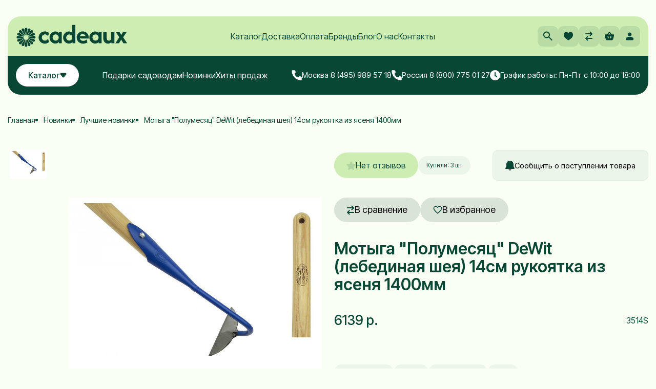

--- FILE ---
content_type: text/html; charset=utf-8
request_url: https://www.cadeaux.ru/product/motyga-polumesyats-dewit-lebedinaya-sheya-14sm-rukoyatka-iz-yasenya-1400mm
body_size: 111766
content:
<!DOCTYPE html>
<html>

<head><link media='print' onload='this.media="all"' rel='stylesheet' type='text/css' href='/served_assets/public/jquery.modal-0c2631717f4ce8fa97b5d04757d294c2bf695df1d558678306d782f4bf7b4773.css'><meta data-config="{&quot;product_id&quot;:169852388}" name="page-config" content="" /><meta data-config="{&quot;money_with_currency_format&quot;:{&quot;delimiter&quot;:&quot;&quot;,&quot;separator&quot;:&quot;.&quot;,&quot;format&quot;:&quot;%n %u&quot;,&quot;unit&quot;:&quot;р.&quot;,&quot;show_price_without_cents&quot;:1},&quot;currency_code&quot;:&quot;RUR&quot;,&quot;currency_iso_code&quot;:&quot;RUB&quot;,&quot;default_currency&quot;:{&quot;title&quot;:&quot;Российский рубль&quot;,&quot;code&quot;:&quot;RUR&quot;,&quot;rate&quot;:1.0,&quot;format_string&quot;:&quot;%n %u&quot;,&quot;unit&quot;:&quot;р.&quot;,&quot;price_separator&quot;:&quot;&quot;,&quot;is_default&quot;:true,&quot;price_delimiter&quot;:&quot;&quot;,&quot;show_price_with_delimiter&quot;:false,&quot;show_price_without_cents&quot;:true},&quot;facebook&quot;:{&quot;pixelActive&quot;:true,&quot;currency_code&quot;:&quot;RUB&quot;,&quot;use_variants&quot;:true},&quot;vk&quot;:{&quot;pixel_active&quot;:false,&quot;price_list_id&quot;:&quot;190974&quot;},&quot;new_ya_metrika&quot;:false,&quot;ecommerce_data_container&quot;:&quot;dataLayer&quot;,&quot;common_js_version&quot;:&quot;v2&quot;,&quot;vue_ui_version&quot;:null,&quot;feedback_captcha_enabled&quot;:null,&quot;account_id&quot;:41195,&quot;hide_items_out_of_stock&quot;:false,&quot;forbid_order_over_existing&quot;:true,&quot;minimum_items_price&quot;:1000,&quot;enable_comparison&quot;:true,&quot;locale&quot;:&quot;ru&quot;,&quot;client_group&quot;:null,&quot;consent_to_personal_data&quot;:{&quot;active&quot;:true,&quot;obligatory&quot;:true,&quot;description&quot;:&quot;Настоящим подтверждаю, что я ознакомлен и согласен с условиями оферты и \u003ca href=&#39;/page/politika-konfidentsialnosti&#39; target=&#39;blank&#39;\u003eполитики конфиденциальности\u003c/a\u003e.&quot;},&quot;recaptcha_key&quot;:&quot;6LfXhUEmAAAAAOGNQm5_a2Ach-HWlFKD3Sq7vfFj&quot;,&quot;recaptcha_key_v3&quot;:&quot;6LcZi0EmAAAAAPNov8uGBKSHCvBArp9oO15qAhXa&quot;,&quot;yandex_captcha_key&quot;:&quot;ysc1_ec1ApqrRlTZTXotpTnO8PmXe2ISPHxsd9MO3y0rye822b9d2&quot;,&quot;checkout_float_order_content_block&quot;:false,&quot;available_products_characteristics_ids&quot;:null,&quot;sber_id_app_id&quot;:&quot;5b5a3c11-72e5-4871-8649-4cdbab3ba9a4&quot;,&quot;theme_generation&quot;:2,&quot;quick_checkout_captcha_enabled&quot;:false,&quot;max_order_lines_count&quot;:500,&quot;sber_bnpl_min_amount&quot;:1000,&quot;sber_bnpl_max_amount&quot;:150000,&quot;counter_settings&quot;:{&quot;data_layer_name&quot;:&quot;dataLayer&quot;,&quot;new_counters_setup&quot;:true,&quot;add_to_cart_event&quot;:true,&quot;remove_from_cart_event&quot;:true,&quot;add_to_wishlist_event&quot;:true,&quot;purchase_event&quot;:true},&quot;site_setting&quot;:{&quot;show_cart_button&quot;:true,&quot;show_service_button&quot;:false,&quot;show_marketplace_button&quot;:false,&quot;show_quick_checkout_button&quot;:true},&quot;warehouses&quot;:[{&quot;id&quot;:1904,&quot;title&quot;:&quot;Основной склад&quot;,&quot;array_index&quot;:0},{&quot;id&quot;:1905,&quot;title&quot;:&quot;Предзаказы&quot;,&quot;array_index&quot;:1}],&quot;captcha_type&quot;:&quot;google&quot;,&quot;human_readable_urls&quot;:false}" name="shop-config" content="" /><meta name='js-evnvironment' content='production' /><meta name='default-locale' content='ru' /><meta name='insales-redefined-api-methods' content="[]" /><script src="/packs/js/shop_bundle-2b0004e7d539ecb78a46.js"></script><script type="text/javascript" src="https://static.insales-cdn.com/assets/common-js/common.v2.25.28.js"></script><script type="text/javascript" src="https://static.insales-cdn.com/assets/static-versioned/v3.72/static/libs/lodash/4.17.21/lodash.min.js"></script><script>dataLayer= []; dataLayer.push({
        event: 'view_item',
        ecommerce: {
          items: [{"item_id":"169852388","item_name":"Мотыга \"Полумесяц\" DeWit (лебединая шея) 14см рукоятка из ясеня 1400мм","item_category":"Каталог/Бренды/Dewit","price":6139}]
         }
      });</script>
<!--InsalesCounter -->
<script type="text/javascript">
(function() {
  if (typeof window.__insalesCounterId !== 'undefined') {
    return;
  }

  try {
    Object.defineProperty(window, '__insalesCounterId', {
      value: 41195,
      writable: true,
      configurable: true
    });
  } catch (e) {
    console.error('InsalesCounter: Failed to define property, using fallback:', e);
    window.__insalesCounterId = 41195;
  }

  if (typeof window.__insalesCounterId === 'undefined') {
    console.error('InsalesCounter: Failed to set counter ID');
    return;
  }

  let script = document.createElement('script');
  script.async = true;
  script.src = '/javascripts/insales_counter.js?7';
  let firstScript = document.getElementsByTagName('script')[0];
  firstScript.parentNode.insertBefore(script, firstScript);
})();
</script>
<!-- /InsalesCounter -->
      <!-- Google Tag Manager -->
      <script>(function(w,d,s,l,i){w[l]=w[l]||[];w[l].push({'gtm.start':
      new Date().getTime(),event:'gtm.js'});var f=d.getElementsByTagName(s)[0],
      j=d.createElement(s),dl=l!='dataLayer'?'&l='+l:'';j.async=true;j.src=
      'https://www.googletagmanager.com/gtm.js?id='+i+dl;f.parentNode.insertBefore(j,f);
      })(window,document,'script','dataLayer','GTM-WQQVBQMM');
      </script>
      <!-- End Google Tag Manager -->
    <script type="text/javascript">
      (function() {
        window.va_suggestions = {"collections":[{"title":"\u041a\u0430\u0442\u0430\u043b\u043e\u0433","url":"\/collection\/all","recursive":false,"is_smart":false},{"title":"\u041d\u043e\u0432\u044b\u0439 \u043a\u0430\u0442\u0430\u043b\u043e\u0433","url":"\/collection\/novyy-katalog"},{"title":"\u041f\u043e\u0434\u0430\u0440\u043a\u0438 \u0441\u0430\u0434\u043e\u0432\u043e\u0434\u0430\u043c","url":"\/collection\/podarki-sadovodam"},{"title":"\u0424\u0438\u0440\u043c\u044b \u0441\u0430\u0434\u043e\u0432\u044b\u0445 \u0438\u043d\u0441\u0442\u0440\u0443\u043c\u0435\u043d\u0442\u043e\u0432","url":"\/collection\/brendy"},{"title":"\u0411\u0440\u0435\u043d\u0434\u044b","url":"\/collection\/brendy-2"},{"title":"\u041d\u0430\u0431\u043e\u0440\u044b","url":"\/collection\/nabory-3"},{"title":"Wildberries","url":"\/collection\/wildberries"},{"title":"Wildberries WB2","url":"\/collection\/wildberries-wb2"},{"title":"OZON OZON","url":"\/collection\/ozon-ozon"},{"title":"\u042f\u043d\u0434\u0435\u043a\u0441.\u041c\u0430\u0440\u043a\u0435\u0442 f","url":"\/collection\/yandeksmarket-f"},{"title":"\u042f\u041c f","url":"\/collection\/yam-f"},{"title":"\u0438\u043c\u043f\u0443\u043b\u044c\u0441","url":"\/collection\/impuls-kosy"},{"title":"\u041b\u043e\u043f\u0430\u0442\u044b","url":"\/collection\/lopaty"},{"title":"\u0412\u0438\u043b\u044b \u0438 \u0432\u0438\u043b\u043a\u0438","url":"\/collection\/vily-i-vilki"},{"title":"\u0413\u0440\u0430\u0431\u043b\u0438","url":"\/collection\/grabli-i-ghrabielki"},{"title":"\u0421\u043e\u0432\u043a\u0438 \u0441\u0430\u0434\u043e\u0432\u044b\u0435 DeWit","url":"\/collection\/sovki-sadovye-dewit"},{"title":"\u041a\u043e\u0440\u043d\u0435\u0443\u0434\u0430\u043b\u0438\u0442\u0435\u043b\u0438 \u0438 \u0443\u0434\u0430\u043b\u0438\u0442\u0435\u043b\u0438 \u0441\u043e\u0440\u043d\u044f\u043a\u043e\u0432","url":"\/collection\/kornieudalitieli-i-udalitieli-sorniakov"},{"title":"\u0418\u043d\u0441\u0442\u0440\u0443\u043c\u0435\u043d\u0442 \u0434\u043b\u044f \u043f\u043e\u0441\u0430\u0434\u043a\u0438","url":"\/collection\/instrumient-dlia-posadki"},{"title":"\u041a\u0443\u043b\u044c\u0442\u0438\u0432\u0430\u0442\u043e\u0440\u044b \u0438 \u0431\u043e\u0440\u043e\u043d\u044b DeWit","url":"\/collection\/kultivatory-i-borony"},{"title":"\u041c\u043e\u0442\u044b\u0433\u0438 \u0438 \u043f\u043b\u043e\u0441\u043a\u043e\u0440\u0435\u0437\u044b","url":"\/collection\/motyghi-i-ploskoriezy"},{"title":"\u041f\u0440\u043e\u0444\u0438 Spork","url":"\/collection\/spork"},{"title":"\u0423\u0445\u043e\u0434 \u0437\u0430 \u0441\u0430\u0434\u043e\u043c","url":"\/collection\/ukhod-za-sadom"},{"title":"\u041d\u0430\u0431\u043e\u0440 \u0434\u043b\u044f \u0431\u043e\u043d\u0441\u0430\u0439","url":"\/collection\/nabor-dlia-bonsai"},{"title":"\u041f\u043e\u0434\u0430\u0440\u043e\u0447\u043d\u044b\u0435 \u043d\u0430\u0431\u043e\u0440\u044b","url":"\/collection\/podarochnye-nabory"},{"title":"\u041f\u043e\u0434\u0430\u0440\u043a\u0438 \u043c\u0443\u0436\u0447\u0438\u043d\u0430\u043c","url":"\/collection\/podarki-muzhchinam"},{"title":"\u041f\u043e\u0434\u0430\u0440\u043a\u0438 \u0436\u0435\u043d\u0449\u0438\u043d\u0430\u043c","url":"\/collection\/podarki-zhenschinam"},{"title":"\u041f\u043e\u0434\u0430\u0440\u043a\u0438 \u0434\u0435\u0442\u044f\u043c","url":"\/collection\/podarki-detyam"},{"title":"\u041f\u043e\u0434\u0430\u0440\u043e\u0447\u043d\u044b\u0435 \u0441\u0435\u0440\u0442\u0438\u0444\u0438\u043a\u0430\u0442\u044b","url":"\/collection\/podarochnye-sertifikaty"},{"title":"\u041b\u043e\u043f\u0430\u0442\u044b \u0438\u0437 \u043d\u0435\u0440\u0436\u0430\u0432\u0435\u0439\u043a\u0438 Sneeboer","url":"\/collection\/lopaty-sneeboer"},{"title":"\u0412\u0438\u043b\u044b Sneeboer","url":"\/collection\/vily-sneeboer"},{"title":"\u0421\u0430\u0434\u043e\u0432\u044b\u0435 \u0441\u043e\u0432\u043a\u0438 Sneeboer","url":"\/collection\/sadovye-sovki-sneeboer"},{"title":"\u041c\u043e\u0442\u044b\u0433\u0438 Sneeboer","url":"\/collection\/motygi-sneeboer"},{"title":"\u041f\u043b\u043e\u0441\u043a\u043e\u0440\u0435\u0437\u044b Sneeboer","url":"\/collection\/ploskorezy-sneeboer"},{"title":"\u041a\u0443\u043b\u044c\u0442\u0438\u0432\u0430\u0442\u043e\u0440\u044b Sneeboer","url":"\/collection\/kultivatory-sneeboer"},{"title":"\u0413\u0440\u0430\u0431\u043b\u0438 Sneeboer","url":"\/collection\/grabli-sneeboer"},{"title":"\u0421\u043f\u0435\u0446\u0438\u0430\u043b\u044c\u043d\u0430\u044f \u0434\u0430\u043c\u0441\u043a\u0430\u044f \u043b\u0438\u043d\u0438\u044f Sneeboer","url":"\/collection\/damskaya-liniya-sneeboer"},{"title":"\u0414\u0435\u0442\u0441\u043a\u0438\u0439 \u0441\u0430\u0434\u043e\u0432\u044b\u0439 \u0438\u043d\u0441\u0442\u0440\u0443\u043c\u0435\u043d\u0442 Sneeboer","url":"\/collection\/detskiy-sadovyy-inventar-sneeboer"},{"title":"\u041f\u043e\u0434\u0430\u0440\u043a\u0438 \u0441\u0430\u0434\u043e\u0432\u043e\u0434\u0443","url":"\/collection\/podarki-sadovodu"},{"title":"\u0423\u0434\u0430\u043b\u0438\u0442\u0435\u043b\u0438 \u0441\u043e\u0440\u043d\u044f\u043a\u043e\u0432 Sneeboer","url":"\/collection\/udaliteli-sornyakov-sneeboer"},{"title":"\u041e\u0431\u0440\u0435\u0437\u043a\u0430 \u0433\u0430\u0437\u043e\u043d\u0430 Sneeboer","url":"\/collection\/obrezka-gazona-sneeboer"},{"title":"\u0418\u043d\u0441\u0442\u0440\u0443\u043c\u0435\u043d\u0442 \u0434\u043b\u044f \u043f\u043e\u0441\u0430\u0434\u043a\u0438 Sneeboer","url":"\/collection\/instrument-dlya-posadki-sneeboer"},{"title":"\u0420\u043e\u0437\u0430 line Sneeboer","url":"\/collection\/roza-line"},{"title":"\u0418\u043d\u0441\u0442\u0440\u0443\u043c\u0435\u043d\u0442 \u0434\u043b\u044f \u043a\u043e\u043c\u043d\u0430\u0442\u043d\u044b\u0445 \u0440\u0430\u0441\u0442\u0435\u043d\u0438\u0439 Sneeboer","url":"\/collection\/instrument-dlya-komnatnyh-rasteniy-sneeboer"},{"title":"\u041d\u0430\u0431\u043e\u0440\u044b \u0441\u0430\u0434\u043e\u0432\u044b\u0445 \u0438\u043d\u0441\u0442\u0440\u0443\u043c\u0435\u043d\u0442\u043e\u0432 Sneeboer","url":"\/collection\/nabory-sadovyh-instrumentov"},{"title":"\u0421\u043a\u0440\u0435\u0431\u043a\u0438 \u0434\u043b\u044f \u043a\u0430\u043c\u043d\u044f Sneeboer","url":"\/collection\/skrebki-dlya-kamnya-sneeboer"},{"title":"\u0410\u043a\u0441\u0435\u0441\u0441\u0443\u0430\u0440\u044b Sneeboer","url":"\/collection\/aksessuary-sneeboer"},{"title":"Great Dixter","url":"\/collection\/great-dixter"},{"title":"\u0421\u0435\u0440\u0438\u044f Biber Classic \"S\"","url":"\/collection\/seriya-biber-classic"},{"title":"\u041b\u0435\u0441\u043d\u044b\u0435 \u0442\u043e\u043f\u043e\u0440\u044b","url":"\/collection\/lesnye-topory"},{"title":"\u0422\u043e\u043f\u043e\u0440\u044b \u0434\u043b\u044f \u043a\u0430\u043c\u0438\u043d\u0430 TRIFFFIX","url":"\/collection\/topory-dlya-kamina-trifffix"},{"title":"\u0422\u043e\u043f\u043e\u0440\u044b-\u043a\u043e\u043b\u0443\u043d\u044b","url":"\/collection\/topory-koluny"},{"title":"\u0418\u043d\u0441\u0442\u0440\u0443\u043c\u0435\u043d\u0442 \u0434\u043b\u044f \u0440\u0430\u0437\u0434\u0435\u043b\u043a\u0438 \u043c\u044f\u0441\u0430","url":"\/collection\/instrument-dlya-razdelki-myasa"},{"title":"\u0421\u0435\u0440\u0438\u044f Championship","url":"\/collection\/seriya-championship"},{"title":"\u0418\u043d\u0441\u0442\u0440\u0443\u043c\u0435\u043d\u0442 \u043f\u043b\u043e\u0442\u043d\u0438\u043a\u0430","url":"\/collection\/instrument-plotnika"},{"title":"\u0421\u0430\u0434\u043e\u0432\u044b\u0439 \u0438\u043d\u0441\u0442\u0440\u0443\u043c\u0435\u043d\u0442 Leonhard Mueller","url":"\/collection\/sadovyy-instrument-leonhard-mueller"},{"title":"\u0422\u043e\u043f\u043e\u0440\u0438\u0449\u0430","url":"\/collection\/toporischa"},{"title":"\u0422\u043e\u043f\u043e\u0440\u044b \u0445\u043e\u0437\u044f\u0439\u0441\u0442\u0432\u0435\u043d\u043d\u043e-\u0431\u044b\u0442\u043e\u0432\u044b\u0435","url":"\/collection\/topory-hozyaystvenno-bytovye"},{"title":"\u0421\u0435\u043a\u0430\u0442\u043e\u0440\u044b Felco","url":"\/collection\/sekatory-felco"},{"title":"\u041f\u0440\u0438\u0432\u0438\u0432\u043e\u0447\u043d\u044b\u0435 \u043d\u043e\u0436\u0438 Felco\/Victorinox","url":"\/collection\/privivochnye-nozhi-felco"},{"title":"\u0421\u0430\u0434\u043e\u0432\u044b\u0435 \u043f\u0438\u043b\u044b Felco","url":"\/collection\/sadovye-pily-felco"},{"title":"\u0421\u0443\u0447\u043a\u043e\u0440\u0435\u0437\u044b Felco","url":"\/collection\/suchkorezy-felco"},{"title":"\u0410\u043a\u0441\u0435\u0441\u0441\u0443\u0430\u0440\u044b Felco","url":"\/collection\/aksessuary-felco"},{"title":"\u041d\u043e\u0436\u043d\u0438\u0446\u044b Felco","url":"\/collection\/nozhnitsy-felco"},{"title":"\u0417\u0430\u043f\u0430\u0441\u043d\u044b\u0435 \u0447\u0430\u0441\u0442\u0438 Felco","url":"\/collection\/zapasnye-chasti-felco"},{"title":"\u041d\u0430\u0431\u043e\u0440\u044b Felco","url":"\/collection\/nabory-felco"},{"title":"\u0421\u0435\u043a\u0430\u0442\u043e\u0440\u044b BERGER","url":"\/collection\/sekatory-berger"},{"title":"\u0421\u0430\u0434\u043e\u0432\u044b\u0435 \u043f\u0438\u043b\u044b BERGER","url":"\/collection\/sadovye-pily-berger"},{"title":"\u0421\u0443\u0447\u043a\u043e\u0440\u0435\u0437\u044b BERGER","url":"\/collection\/suchkorezy-berger"},{"title":"\u041d\u043e\u0436\u043d\u0438\u0446\u044b \u0434\u043b\u044f \u0436\u0438\u0432\u043e\u0439 \u0438\u0437\u0433\u043e\u0440\u043e\u0434\u0438 BERGER","url":"\/collection\/nozhnitsy-dlya-zhivoy-izgorodi-berger"},{"title":"\u041d\u043e\u0436\u043d\u0438\u0446\u044b BERGER","url":"\/collection\/nozhnitsy-berger"},{"title":"\u0422\u0435\u043b\u0435\u0441\u043a\u043e\u043f\u0438\u0447\u0435\u0441\u043a\u0438\u0435 \u0448\u0442\u0430\u043d\u0433\u0438","url":"\/collection\/teleskopicheskie-shtangi"},{"title":"\u0422\u0435\u043b\u0435\u0436\u043a\u0438 \u0434\u043b\u044f \u0448\u043b\u0430\u043d\u0433\u0430 ALBA KRAPF","url":"\/collection\/telezhki-dlya-shlanga-alba-krapf"},{"title":"\u041b\u043e\u043f\u0430\u0442\u044b \u0434\u043b\u044f \u043e\u0433\u043e\u0440\u043e\u0434\u0430","url":"\/collection\/lopaty-sadovye"},{"title":"\u0428\u0442\u044b\u043a\u043e\u0432\u044b\u0435 \u043b\u043e\u043f\u0430\u0442\u044b","url":"\/collection\/lopaty-shtykovye"},{"title":"\u041b\u043e\u043f\u0430\u0442\u044b \u0441\u043e\u0432\u043a\u043e\u0432\u044b\u0435","url":"\/collection\/lopaty-sovkovye"},{"title":"\u041b\u043e\u043f\u0430\u0442\u044b \u0434\u043b\u044f \u043a\u043e\u043f\u043a\u0438 \u0437\u0435\u043c\u043b\u0438","url":"\/collection\/lopaty-dlya-kopki-zemli"},{"title":"\u0414\u0435\u0442\u0441\u043a\u0438\u0435 \u043b\u043e\u043f\u0430\u0442\u044b","url":"\/collection\/detskie-lopaty"},{"title":"\u0412\u0438\u043b\u043a\u0438 \u0441\u0430\u0434\u043e\u0432\u044b\u0435","url":"\/collection\/vilki-sadovye"},{"title":"\u0412\u0438\u043b\u044b \u0434\u043b\u044f \u043a\u043e\u043f\u043a\u0438","url":"\/collection\/vily-dlya-kopki"},{"title":"\u0412\u0438\u043b\u044b \u0434\u043b\u044f \u0441\u0435\u043d\u0430","url":"\/collection\/vily-dlya-sena"},{"title":"\u0412\u0438\u043b\u044b \u043a\u043e\u043c\u043f\u043e\u0441\u0442\u043d\u044b\u0435","url":"\/collection\/vily-kompostnye"},{"title":"\u0412\u0438\u043b\u044b \u043d\u0430\u0432\u043e\u0437\u043d\u044b\u0435","url":"\/collection\/vily-navoznye"},{"title":"\u0412\u0438\u043b\u044b \u0441\u043f\u0435\u0446\u0438\u0430\u043b\u044c\u043d\u044b\u0435","url":"\/collection\/vily-spetsialnye"},{"title":"\u0421\u043e\u0432\u043a\u0438 \u043f\u043e\u0441\u0430\u0434\u043e\u0447\u043d\u044b\u0435","url":"\/collection\/posadochnye-sovki"},{"title":"\u041a\u043e\u043b\u0443\u043d\u044b","url":"\/collection\/koluny"},{"title":"\u041f\u043b\u043e\u0442\u043d\u0438\u0447\u044c\u0438 \u0442\u043e\u043f\u043e\u0440\u044b","url":"\/collection\/plotnichi-topory"},{"title":"\u0422\u043e\u043f\u043e\u0440\u0438\u0449\u0430","url":"\/collection\/toporischa-2"},{"title":"\u041f\u0435\u0440\u0447\u0430\u0442\u043a\u0438 \u0434\u043b\u044f \u0440\u043e\u0437","url":"\/collection\/perchatki-dlya-roz"},{"title":"\u041f\u0440\u0438\u0432\u0438\u0432\u043e\u0447\u043d\u044b\u0435 \u0441\u0435\u043a\u0430\u0442\u043e\u0440\u044b","url":"\/collection\/sekatory-privivochnye"},{"title":"\u041a\u0430\u043c\u043d\u0438, \u0431\u0440\u0443\u0441\u043a\u0438 \u0434\u043b\u044f \u0437\u0430\u0442\u043e\u0447\u043a\u0438","url":"\/collection\/kamni-bruski-dlya-zatochki"},{"title":"\u0417\u0430\u043f\u0430\u0441\u043d\u044b\u0435 \u0447\u0430\u0441\u0442\u0438 \u0434\u043b\u044f \u0441\u0435\u043a\u0430\u0442\u043e\u0440\u043e\u0432","url":"\/collection\/zapasnye-chasti-dlya-sekatorov"},{"title":"\u0421\u043a\u0440\u0435\u043f\u0435\u0440\u044b \u0438 \u0434\u0432\u0438\u0436\u043a\u0438 \u0434\u043b\u044f \u0441\u043d\u0435\u0433\u0430","url":"\/collection\/skrepery-i-dvizhki-dlya-snega"},{"title":"\u041b\u043e\u043f\u0430\u0442\u044b \u0434\u0435\u0442\u0441\u043a\u0438\u0435 \u0434\u043b\u044f \u0443\u0431\u043e\u0440\u043a\u0438 \u0441\u043d\u0435\u0433\u0430","url":"\/collection\/detskie-lopaty-dlya-uborki-snega"},{"title":"\u0413\u0440\u0430\u0431\u043b\u0438 \u0432\u0435\u0435\u0440\u043d\u044b\u0435 \u0441 \u0447\u0435\u0440\u0435\u043d\u043a\u043e\u043c","url":"\/collection\/grabli-veernye"},{"title":"\u0413\u0440\u0430\u0431\u043b\u0438 \u0432\u0435\u0435\u0440\u043d\u044b\u0435 \u043f\u043b\u0430\u0441\u0442\u0438\u043d\u0447\u0430\u0442\u044b\u0435","url":"\/collection\/grabli-veernye-plastinchatye"},{"title":"\u0413\u0440\u0430\u0431\u043b\u0438 \u0432\u0435\u0435\u0440\u043d\u044b\u0435 \u0440\u0430\u0437\u0434\u0432\u0438\u0436\u043d\u044b\u0435","url":"\/collection\/grabli-veernye-razdvizhnye"},{"title":"\u0413\u0440\u0430\u0431\u043b\u0438 \u0432\u0435\u0435\u0440\u043d\u044b\u0435 \u0443\u0441\u0438\u043b\u0435\u043d\u043d\u044b\u0435","url":"\/collection\/grabli-veernye-usilennye"},{"title":"\u0420\u0443\u0447\u043d\u044b\u0435 \u043a\u043e\u0441\u044b","url":"\/collection\/ruchnye-kosy"},{"title":"\u041a\u043e\u0441\u043e\u0432\u0438\u0449\u0430","url":"\/collection\/kosovischa"},{"title":"\u041d\u0430\u0431\u043e\u0440 \u043a\u043e\u0441\u0446\u0430","url":"\/collection\/nabory-kosca"},{"title":"\u041d\u0430\u043a\u043e\u0432\u0430\u043b\u044c\u043d\u0438, \u043c\u043e\u043b\u043e\u0442\u043a\u0438","url":"\/collection\/nakovalni-molotki"},{"title":"\u041e\u0441\u0435\u043b\u043a\u0438","url":"\/collection\/oselki"},{"title":"\u041f\u0440\u0438\u0432\u0438\u0432\u043e\u0447\u043d\u044b\u0435 \u043d\u043e\u0436\u0438 DUE BUOI","url":"\/collection\/privivochnye-nozhi-due-buoi"},{"title":"\u0421\u0435\u043a\u0430\u0442\u043e\u0440\u044b DUE BUOI","url":"\/collection\/sekatory-due-buoi"},{"title":"\u0421\u0430\u0434\u043e\u0432\u044b\u0435 \u043f\u0438\u043b\u044b DUE BUOI","url":"\/collection\/sadovye-pily-due-buoi"},{"title":"\u0410\u043a\u0441\u0435\u0441\u0441\u0443\u0430\u0440\u044b","url":"\/collection\/aksessuary-3"},{"title":"\u041d\u043e\u0436\u043d\u0438\u0446\u044b DUE BUOI","url":"\/collection\/nozhnitsy-due-buoi"},{"title":"\u0422\u043e\u043f\u043e\u0440\u044b","url":"\/collection\/topory-3"},{"title":"\u0422\u043e\u0432\u0430\u0440\u044b \u0434\u043b\u044f \u0443\u0431\u043e\u0440\u043a\u0438 \u0441\u043d\u0435\u0433\u0430","url":"\/collection\/tovary-dlya-uborki-snega"},{"title":"\u0412\u0438\u043b\u044b Offner","url":"\/collection\/vily-offner"},{"title":"\u0421\u0430\u0434\u043e\u0432\u044b\u0439 \u0438\u043d\u0441\u0442\u0440\u0443\u043c\u0435\u043d\u0442 Sneeboer","url":"\/collection\/sadovyy-instrument-sneeboer"},{"title":"\u0421\u0430\u0434\u043e\u0432\u044b\u0435 \u0438\u043d\u0441\u0442\u0440\u0443\u043c\u0435\u043d\u0442\u044b \u0438\u0437 \u042f\u043f\u043e\u043d\u0438\u0438","url":"\/collection\/sadovyj-instrument-yaponiya"},{"title":"\u0421\u0430\u0434\u043e\u0432\u044b\u0439 \u0438\u043d\u0432\u0435\u043d\u0442\u0430\u0440\u044c DeWit","url":"\/collection\/sadovyi-invientar-dewit"},{"title":"OFFNER","url":"\/collection\/offner"},{"title":"\u0421\u0430\u0434\u043e\u0432\u044b\u0439 \u0438\u043d\u0441\u0442\u0440\u0443\u043c\u0435\u043d\u0442 BERGER","url":"\/collection\/sadovyy-instrument-berger"},{"title":"\u0421\u0430\u0434\u043e\u0432\u044b\u0439 \u0438\u043d\u0441\u0442\u0440\u0443\u043c\u0435\u043d\u0442 DUE BUOI","url":"\/collection\/sadovyy-instrument-due-buoi"},{"title":"\u0421\u0430\u0434\u043e\u0432\u044b\u0439 \u0438\u043d\u0441\u0442\u0440\u0443\u043c\u0435\u043d\u0442 FELCO","url":"\/collection\/felco"},{"title":"\u041f\u0435\u0440\u0447\u0430\u0442\u043a\u0438 \u0441\u0430\u0434\u043e\u0432\u044b\u0435 FOXGLOVES","url":"\/collection\/perchatki-sadovye-foxgloves"},{"title":"\u0421\u0430\u0434\u043e\u0432\u044b\u0435 \u043f\u0435\u0440\u0447\u0430\u0442\u043a\u0438 GOLD LEAF","url":"\/collection\/sadovye-perchatki-gold-leaf"},{"title":"Leonhard Mueller & Soehne","url":"\/collection\/leonhard-mueller-sonne"},{"title":"\u0421\u0430\u0434\u043e\u0432\u044b\u0435 \u043d\u043e\u0436\u0438 TINA","url":"\/collection\/sadovye-nozhi-tina"},{"title":"IDEALSPATEN","url":"\/collection\/idealspaten"},{"title":"\u0422\u043e\u043f\u043e\u0440\u044b Hultafors","url":"\/collection\/topory-hultafors"},{"title":"\u0422\u043e\u043f\u043e\u0440\u044b Gransfors Bruks","url":"\/collection\/topory-gransfors-bruks"},{"title":"Silky","url":"\/collection\/silky"},{"title":"Okatsune","url":"\/collection\/okatsune"},{"title":"ARS","url":"\/collection\/ars"},{"title":"\u042f\u043f\u043e\u043d\u0441\u043a\u0438\u0435 \u0441\u0435\u043a\u0430\u0442\u043e\u0440\u044b","url":"\/collection\/sekatory-2"},{"title":"\u041d\u043e\u0436\u043d\u0438\u0446\u044b","url":"\/collection\/nozhnitsy"},{"title":"\u0410\u043b\u044e\u043c\u0438\u043d\u0438\u0435\u0432\u044b\u0435 \u043b\u043e\u043f\u0430\u0442\u044b","url":"\/collection\/alyuminievye-lopaty"},{"title":"\u0414\u0435\u0440\u0435\u0432\u044f\u043d\u043d\u044b\u0435 \u043b\u043e\u043f\u0430\u0442\u044b","url":"\/collection\/derevyannye-lopaty"},{"title":"\u041b\u043e\u043f\u0430\u0442\u044b \u0436\u0435\u043d\u0441\u043a\u0438\u0435","url":"\/collection\/zhenskie-lopaty"},{"title":"\u0410\u0432\u0442\u043e\u043c\u043e\u0431\u0438\u043b\u044c\u043d\u044b\u0435 \u043b\u043e\u043f\u0430\u0442\u044b","url":"\/collection\/avtomobilnye-lopaty"},{"title":"\u0414\u0435\u0442\u0441\u043a\u0438\u0435 \u043b\u043e\u043f\u0430\u0442\u044b","url":"\/collection\/detskie-lopaty-2"},{"title":"\u0410\u043a\u0441\u0435\u0441\u0441\u0443\u0430\u0440\u044b","url":"\/collection\/aksessuary-1510040867"},{"title":"\u041b\u0443\u0447\u0448\u0438\u0435 \u043d\u043e\u0432\u0438\u043d\u043a\u0438","url":"\/collection\/luchshie-novinki-2"},{"title":"\u0425\u0438\u0442\u044b","url":"\/collection\/hity-2"},{"title":"\u041f\u043e\u0434\u0430\u0440\u043a\u0438","url":"\/collection\/podarki-2"},{"title":"\u0421\u0435\u043a\u0430\u0442\u043e\u0440\u044b","url":"\/collection\/sekatory"},{"title":"\u041b\u043e\u043f\u0430\u0442\u044b \u0434\u043b\u044f \u0443\u0431\u043e\u0440\u043a\u0438 \u0441\u043d\u0435\u0433\u0430","url":"\/collection\/lopaty-dlya-snega"},{"title":"\u041a\u043e\u0441\u044b \u0434\u043b\u044f \u0442\u0440\u0430\u0432\u044b","url":"\/collection\/kosy-ruchnye"},{"title":"\u041f\u0440\u0438\u0432\u0438\u0432\u043e\u0447\u043d\u044b\u0435 \u043d\u043e\u0436\u0438","url":"\/collection\/privivochnye-nozhi"},{"title":"\u041f\u0435\u0440\u0447\u0430\u0442\u043a\u0438 \u0441\u0430\u0434\u043e\u0432\u044b\u0435","url":"\/collection\/perchatki-sadovye"},{"title":"\u041b\u043e\u043f\u0430\u0442\u044b","url":"\/collection\/lopaty-2"},{"title":"\u041d\u043e\u0436\u043d\u0438\u0446\u044b \u0441\u0430\u0434\u043e\u0432\u044b\u0435","url":"\/collection\/nozhnitsy-sadovye"},{"title":"\u0413\u0440\u0430\u0431\u043b\u0438","url":"\/collection\/grabli"},{"title":"\u0421\u0430\u0434\u043e\u0432\u044b\u0435 \u0441\u043e\u0432\u043a\u0438","url":"\/collection\/sadovye-sovki"},{"title":"\u041f\u0438\u043b\u044b \u0441\u0430\u0434\u043e\u0432\u044b\u0435","url":"\/collection\/pily-sadovye"},{"title":"\u0412\u0438\u043b\u044b \u0441\u0430\u0434\u043e\u0432\u044b\u0435","url":"\/collection\/vily-sadovye"},{"title":"\u041a\u0443\u043b\u044c\u0442\u0438\u0432\u0430\u0442\u043e\u0440\u044b","url":"\/collection\/kultivatory"},{"title":"\u0418\u043d\u0441\u0442\u0440\u0443\u043c\u0435\u043d\u0442 \u0434\u043b\u044f \u043f\u043e\u0441\u0430\u0434\u043a\u0438","url":"\/collection\/instrument-dlya-posadki"},{"title":"\u0422\u044f\u043f\u043a\u0438, \u0441\u0430\u0434\u043e\u0432\u044b\u0435 \u043c\u043e\u0442\u044b\u0433\u0438","url":"\/collection\/motygi"},{"title":"\u0421\u0430\u0434\u043e\u0432\u0430\u044f \u043e\u0434\u0435\u0436\u0434\u0430","url":"\/collection\/sadovaya-odezhda"},{"title":"\u041f\u043b\u043e\u0441\u043a\u043e\u0440\u0435\u0437\u044b","url":"\/collection\/ploskorezy"},{"title":"\u0423\u0434\u0430\u043b\u0438\u0442\u0435\u043b\u0438 \u0441\u043e\u0440\u043d\u044f\u043a\u043e\u0432","url":"\/collection\/udaliteli-sornyakov"},{"title":"\u041a\u043e\u0440\u043d\u0435\u0443\u0434\u0430\u043b\u0438\u0442\u0435\u043b\u0438","url":"\/collection\/korneudaliteli"},{"title":"\u0415\u0449\u0451","url":"\/collection\/eschyo-2"},{"title":"\u0421\u0435\u043a\u0430\u0442\u043e\u0440\u044b \u043f\u0440\u0438\u0432\u0438\u0432\u043e\u0447\u043d\u044b\u0435","url":"\/collection\/sekatory-privivochnye-2"},{"title":"\u041f\u043b\u043e\u0441\u043a\u043e\u0440\u0435\u0437\u044b","url":"\/collection\/ploskorezy-2"},{"title":"\u041b\u043e\u043f\u0430\u0442\u044b \u0434\u043b\u044f \u043e\u0433\u043e\u0440\u043e\u0434\u0430","url":"\/collection\/lopaty-dlya-ogoroda"},{"title":"\u0428\u0442\u044b\u043a\u043e\u0432\u044b\u0435 \u043b\u043e\u043f\u0430\u0442\u044b","url":"\/collection\/shtykovye-lopaty"},{"title":"\u041b\u043e\u043f\u0430\u0442\u044b \u0441\u043e\u0432\u043a\u043e\u0432\u044b\u0435","url":"\/collection\/lopaty-sovkovye-2"},{"title":"\u041b\u043e\u043f\u0430\u0442\u044b \u0434\u043b\u044f \u043a\u043e\u043f\u043a\u0438 \u0437\u0435\u043c\u043b\u0438","url":"\/collection\/lopaty-dlya-kopki-zemli-2"},{"title":"\u041b\u043e\u043f\u0430\u0442\u044b \u0434\u0435\u0442\u0441\u043a\u0438\u0435","url":"\/collection\/lopaty-detskie"},{"title":"\u041b\u043e\u043f\u0430\u0442\u044b \u0434\u043b\u044f \u0443\u0431\u043e\u0440\u043a\u0438 \u0441\u043d\u0435\u0433\u0430","url":"\/collection\/lopaty-dlya-uborki-snega"},{"title":"\u0412\u0438\u043b\u043a\u0438 \u0441\u0430\u0434\u043e\u0432\u044b\u0435","url":"\/collection\/vilki-sadovye-2"},{"title":"\u0412\u0438\u043b\u044b \u0434\u043b\u044f \u043a\u043e\u043f\u043a\u0438","url":"\/collection\/vily-dlya-kopki-2"},{"title":"\u0412\u0438\u043b\u044b \u0434\u043b\u044f \u0441\u0435\u043d\u0430","url":"\/collection\/vily-dlya-sena-2"},{"title":"\u0412\u0438\u043b\u044b \u043a\u043e\u043c\u043f\u043e\u0441\u0442\u043d\u044b\u0435","url":"\/collection\/katalog-1-ece756"},{"title":"\u0412\u0438\u043b\u044b \u043d\u0430\u0432\u043e\u0437\u043d\u044b\u0435","url":"\/collection\/vily-navoznye-2"},{"title":"\u0421\u043e\u0432\u043a\u0438 \u043f\u043e\u0441\u0430\u0434\u043e\u0447\u043d\u044b\u0435","url":"\/collection\/sovki-posadochnye"},{"title":"\u041a\u043e\u0441\u043e\u0432\u0438\u0449\u0430","url":"\/collection\/kosovischa-2"},{"title":"\u041d\u0430\u043a\u043e\u0432\u0430\u043b\u044c\u043d\u0438, \u043c\u043e\u043b\u043e\u0442\u043a\u0438","url":"\/collection\/nakovalni-molotki-2"},{"title":"\u041e\u0441\u0435\u043b\u043a\u0438","url":"\/collection\/oselki-2"},{"title":"\u041b\u0443\u0447\u0448\u0438\u0435 \u043d\u043e\u0432\u0438\u043d\u043a\u0438","url":"\/collection\/luchshie-novinki"},{"title":"\u0425\u0438\u0442\u044b","url":"\/collection\/hity"},{"title":"\u041f\u043e\u0434\u0430\u0440\u043a\u0438","url":"\/collection\/podarki"},{"title":"1","url":"\/collection\/1"},{"title":"2","url":"\/collection\/2"},{"title":"\u041a\u0430\u0442\u0430\u043b\u043e\u0433 1","url":"\/collection\/katalog-1-3"},{"title":"\u041a\u0430\u0442\u0430\u043b\u043e\u0433 2","url":"\/collection\/katalog-2"},{"title":"\u0425\u0438\u0442\u044b","url":"\/collection\/hity-3"},{"title":"\u041b\u0443\u0447\u0448\u0438\u0435 \u043d\u043e\u0432\u0438\u043d\u043a\u0438","url":"\/collection\/luchshie-novinki-3"},{"title":"\u041f\u043e\u0434\u0430\u0440\u043a\u0438","url":"\/collection\/podarki-3"},{"title":"\u041b\u0443\u0447\u0448\u0438\u0435 \u043d\u043e\u0432\u0438\u043d\u043a\u0438","url":"\/collection\/luchshie-novinki-d531f9"},{"title":"\u0425\u0438\u0442\u044b","url":"\/collection\/katalog-1-cebedd"},{"title":"\u041f\u043e\u0434\u0430\u0440\u043a\u0438","url":"\/collection\/katalog-1-6ad29e"},{"title":"Berry&Bird","url":"\/collection\/berrybird"},{"title":"OFFNER","url":"\/collection\/offner-2"},{"title":"FOXGLOVES","url":"\/collection\/foxgloves"},{"title":"DUE BUOI","url":"\/collection\/due-buoi"},{"title":"GOLD LEAF","url":"\/collection\/gold-leaf"},{"title":"Okatsune","url":"\/collection\/okatsune-2"},{"title":"Four Element","url":"\/collection\/Four-Element"},{"title":"Krumpholz","url":"\/collection\/krumpholz"},{"title":"FUX","url":"\/collection\/fux"},{"title":"Alvaro Bernardoni","url":"\/collection\/alvaro-bernardoni"},{"title":"ARS","url":"\/collection\/ars-2"},{"title":"Bradleys","url":"\/collection\/bradleys"},{"title":"Dewit","url":"\/collection\/dewit"},{"title":"DIMARTINO","url":"\/collection\/dimartino"},{"title":"IDEALSPATEN","url":"\/collection\/idealspaten-2"},{"title":"KRENHOF","url":"\/collection\/krenhof"},{"title":"MAX","url":"\/collection\/max"},{"title":"MUELLER","url":"\/collection\/mueller"},{"title":"Silky","url":"\/collection\/silky-2"},{"title":"TINA","url":"\/collection\/tina"},{"title":"\u0413\u0435\u043d\u0438\u0439","url":"\/collection\/geniy"},{"title":"\u041b\u043e\u043f\u0430\u0442\u044b \u0434\u0435\u0442\u0441\u043a\u0438\u0435 \u0434\u043b\u044f \u0443\u0431\u043e\u0440\u043a\u0438 \u0441\u043d\u0435\u0433\u0430","url":"\/collection\/lopaty-detskie-dlya-uborki-snega"},{"title":"\u0421\u0443\u0447\u043a\u043e\u0440\u0435\u0437\u044b","url":"\/collection\/suchkorezy"},{"title":"\u0421\u0430\u0434\u043e\u0432\u044b\u0435 \u0440\u0443\u0447\u043d\u044b\u0435 \u0431\u0443\u0440\u044b","url":"\/collection\/sadovye-ruchnye-bury"},{"title":"\u0418\u043d\u0441\u0442\u0440\u0443\u043c\u0435\u043d\u0442 \u0434\u043b\u044f \u043e\u0431\u0440\u0435\u0437\u043a\u0438","url":"\/collection\/instrument-dlya-obrezki"},{"title":"\u041e\u0431\u0440\u0435\u0437\u043a\u0430 \u0433\u0430\u0437\u043e\u043d\u0430","url":"\/collection\/obrezka-kraya-gazona"},{"title":"\u041e\u043f\u0440\u044b\u0441\u043a\u0438\u0432\u0430\u0442\u0435\u043b\u0438","url":"\/collection\/opryskivateli"},{"title":"\u0418\u043d\u0441\u0442\u0440\u0443\u043c\u0435\u043d\u0442 \u0434\u043b\u044f \u043a\u043e\u043c\u043d\u0430\u0442\u043d\u044b\u0445 \u0440\u0430\u0441\u0442\u0435\u043d\u0438\u0439","url":"\/collection\/instrument-dlya-komnatnyh-rasteniy"},{"title":"\u0421\u0442\u0440\u043e\u0438\u0442\u0435\u043b\u044c\u043d\u044b\u0435 \u0438\u043d\u0441\u0442\u0440\u0443\u043c\u0435\u043d\u0442\u044b","url":"\/collection\/stroitelnye-instrumenty"},{"title":"\u0421\u0430\u0434\u043e\u0432\u044b\u0439 \u0438\u043d\u0441\u0442\u0440\u0443\u043c\u0435\u043d\u0442 \u0438 \u0438\u043d\u0432\u0435\u043d\u0442\u0430\u0440\u044c","url":"\/collection\/sadovyy-instrument-i-invertar"},{"title":"\u0421\u0438\u0441\u0442\u0435\u043c\u044b \u043f\u043e\u043b\u0438\u0432\u0430","url":"\/collection\/sistemy-poliva"},{"title":"\u041a\u043e\u0432\u0430\u043d\u044b\u0435 \u0442\u043e\u043f\u043e\u0440\u044b","url":"\/collection\/topory-2"},{"title":"\u0421\u043f\u043e\u0440\u0442\u0438\u0432\u043d\u044b\u0435 \u043c\u0430\u0441\u043a\u0438","url":"\/collection\/sportivnye-maski"},{"title":"\u041d\u043e\u0436\u043d\u0438\u0446\u044b \u0434\u043b\u044f \u0436\u0438\u0432\u043e\u0439 \u0438\u0437\u0433\u043e\u0440\u043e\u0434\u0438","url":"\/collection\/nozhnitsy-dlya-zhivoy-izgorodi"},{"title":"\u041f\u0435\u0440\u0447\u0430\u0442\u043a\u0438","url":"\/collection\/perchatki"},{"title":"\u0421\u0435\u043a\u0430\u0442\u043e\u0440\u044b","url":"\/collection\/sekatory-3"},{"title":"\u041b\u043e\u043f\u0430\u0442\u044b","url":"\/collection\/lopaty-3"},{"title":"\u0421\u0443\u0447\u043a\u043e\u0440\u0435\u0437\u044b","url":"\/collection\/suchkorezy-2"},{"title":"\u041f\u0440\u0438\u0432\u0438\u0432\u043e\u0447\u043d\u044b\u0435 \u043d\u043e\u0436\u0438","url":"\/collection\/privivochnye-nozhi-2"},{"title":"\u0421\u043e\u0432\u043a\u0438","url":"\/collection\/sovki"},{"title":"\u0412\u0438\u043b\u044b","url":"\/collection\/vily"},{"title":"\u041a\u0443\u043b\u044c\u0442\u0438\u0432\u0430\u0442\u043e\u0440\u044b","url":"\/collection\/kultivatory-2"},{"title":"\u041a\u043e\u0441\u044b","url":"\/collection\/kosy"},{"title":"\u041d\u043e\u0436\u043d\u0438\u0446\u044b \u0441\u0430\u0434\u043e\u0432\u044b\u0435","url":"\/collection\/nozhnitsy-sadovye-2"},{"title":"\u041c\u043e\u0442\u044b\u0433\u0438, \u0441\u0430\u0434\u043e\u0432\u044b\u0435 \u0442\u044f\u043f\u043a\u0438","url":"\/collection\/motygi-sadovye-tyapki"},{"title":"\u0418\u043d\u0441\u0442\u0440\u0443\u043c\u0435\u043d\u0442 \u0434\u043b\u044f \u043f\u043e\u0441\u0430\u0434\u043a\u0438","url":"\/collection\/instrument-dlya-posadki-2"},{"title":"\u041a\u043e\u0440\u043d\u0435\u0443\u0434\u0430\u043b\u0438\u0442\u0435\u043b\u0438","url":"\/collection\/katalog-1-abc840"},{"title":"\u0412\u0438\u043b\u044b \u043b\u043e\u043f\u0430\u0442\u0430","url":"\/collection\/vily-lopata-2"},{"title":"\u041e\u0431\u0440\u0435\u0437\u043a\u0430 \u0433\u0430\u0437\u043e\u043d\u0430","url":"\/collection\/obrezka-gazona"},{"title":"\u0418\u043d\u0441\u0442\u0440\u0443\u043c\u0435\u043d\u0442 \u0434\u043b\u044f \u043a\u043e\u043c\u043d\u0430\u0442\u043d\u044b\u0445 \u0440\u0430\u0441\u0442\u0435\u043d\u0438\u0439","url":"\/collection\/instrument-dlya-komnatnyh-rasteniy-2"},{"title":"\u0418\u043d\u0441\u0442\u0440\u0443\u043c\u0435\u043d\u0442 \u0434\u043b\u044f \u0431\u043e\u043d\u0441\u0430\u0439","url":"\/collection\/instrument-dlya-bonsay-2"},{"title":"\u0418\u043d\u0441\u0442\u0440\u0443\u043c\u0435\u043d\u0442 \u0434\u043b\u044f \u0438\u043a\u0435\u0431\u0430\u043d\u0430","url":"\/collection\/instrument-dlya-ikebana-2"},{"title":"\u0410\u043a\u0441\u0435\u0441\u0441\u0443\u0430\u0440\u044b","url":"\/collection\/aksessuary-228768"},{"title":"\u041d\u0430\u0431\u043e\u0440\u044b","url":"\/collection\/nabory-2"},{"title":"\u041f\u0440\u0438\u0432\u0438\u0432\u043e\u0447\u043d\u0430\u044f \u043b\u0435\u043d\u0442\u0430","url":"\/collection\/privivochnaya-lenta-2"},{"title":"\u0427\u0435\u0440\u0435\u043d\u043a\u0438","url":"\/collection\/cherenki-2"},{"title":"\u0417\u0430\u043f\u0430\u0441\u043d\u044b\u0435 \u0447\u0430\u0441\u0442\u0438 \u0434\u043b\u044f \u043f\u0438\u043b Silky","url":"\/collection\/zapasnye-chasti-dlya-pil-silky"},{"title":"\u0422\u043e\u043f\u043e\u0440\u044b \u0438 \u043c\u0430\u0447\u0435\u0442\u0435","url":"\/collection\/topory-i-machete"},{"title":"\u0421\u0443\u043c\u043a\u0438 \u0434\u043b\u044f \u0438\u043d\u0441\u0442\u0440\u0443\u043c\u0435\u043d\u0442\u043e\u0432","url":"\/collection\/sumki-dlya-instrumentov"},{"title":"\u0424\u0430\u0440\u0442\u0443\u043a\u0438 \u0441\u0430\u0434\u043e\u0432\u044b\u0435","url":"\/collection\/fartuki-sadovye"},{"title":"\u0421\u0443\u043c\u043a\u0438","url":"\/collection\/sumki"},{"title":"\u0428\u043b\u044f\u043f\u044b","url":"\/collection\/shlyapy"},{"title":"\u041a\u043e\u0432\u0440\u0438\u043a\u0438 \u0438 \u043d\u0430\u043a\u043e\u043b\u0435\u043d\u043d\u0438\u043a\u0438","url":"\/collection\/kovriki-i-nakolenniki"},{"title":"\u0424\u0438\u0442\u0438\u043d\u0433\u0438 \u0438 \u0430\u043a\u0441\u0435\u0441\u0441\u0443\u0430\u0440\u044b \u0434\u043b\u044f \u043f\u043e\u043b\u0438\u0432\u0430","url":"\/collection\/fitingi-i-aksessuary-dlya-poliva"},{"title":"\u041b\u0435\u043d\u0442\u0430 \u0434\u043b\u044f \u0442\u0430\u043f\u0435\u043d\u0435\u0440\u0430","url":"\/collection\/lenta-dlya-tapenera"},{"title":"\u0421\u043a\u043e\u0431\u044b \u0434\u043b\u044f \u0442\u0430\u043f\u0435\u043d\u0435\u0440\u0430","url":"\/collection\/skoby-dlya-tapenera"},{"title":"\u0420\u0443\u0447\u043d\u044b\u0435 \u043e\u043f\u0440\u044b\u0441\u043a\u0438\u0432\u0430\u0442\u0435\u043b\u0438","url":"\/collection\/ruchnye-opryskivateli"},{"title":"\u041e\u043f\u0440\u044b\u0441\u043a\u0438\u0432\u0430\u0442\u0435\u043b\u0438 \u0441 \u0442\u0435\u043b\u0435\u0436\u043a\u043e\u0439","url":"\/collection\/opryskivateli-s-telezhkoy"},{"title":"\u0420\u0430\u043d\u0446\u0435\u0432\u044b\u0435 \u043e\u043f\u0440\u044b\u0441\u043a\u0438\u0432\u0430\u0442\u0435\u043b\u0438","url":"\/collection\/rantsevye-opryskivateli"},{"title":"\u041a\u043e\u043c\u043d\u0430\u0442\u043d\u044b\u0435 \u043e\u043f\u0440\u044b\u0441\u043a\u0438\u0432\u0430\u0442\u0435\u043b\u0438","url":"\/collection\/pulverizatory-ispariteli"},{"title":"\u041b\u0435\u0439\u043a\u0438","url":"\/collection\/leyki"},{"title":"\u041f\u043e\u0440\u043e\u0448\u043a\u043e\u0432\u044b\u0435 \u043e\u043f\u0440\u044b\u0441\u043a\u0438\u0432\u0430\u0442\u0435\u043b\u0438","url":"\/collection\/poroshkovye-opryskivateli"},{"title":"\u0417\u0430\u043f\u0447\u0430\u0441\u0442\u0438 \u0434\u043b\u044f \u043e\u043f\u0440\u044b\u0441\u043a\u0438\u0432\u0430\u0442\u0435\u043b\u0435\u0439","url":"\/collection\/zapchasti-dlya-opryskivateley"},{"title":"\u0410\u043a\u043a\u0443\u043c\u0443\u043b\u044f\u0442\u043e\u0440\u043d\u044b\u0435 \u0441\u0430\u0434\u043e\u0432\u044b\u0435 \u0438\u043d\u0441\u0442\u0440\u0443\u043c\u0435\u043d\u0442\u044b","url":"\/collection\/akkumulyatornye-sadovye-instrumenty"},{"title":"\u0420\u043e\u0431\u043e\u0442\u0438\u0437\u0438\u0440\u043e\u0432\u0430\u043d\u043d\u044b\u0435 \u0433\u0430\u0437\u043e\u043d\u043e\u043a\u043e\u0441\u0438\u043b\u043a\u0438","url":"\/collection\/robotizirovannye-gazonokosilki"},{"title":"\u0413\u0430\u0437\u043e\u043d\u043e\u043a\u043e\u0441\u0438\u043b\u043a\u0438","url":"\/collection\/gazonokosilki"},{"title":"\u0421\u043a\u0430\u0440\u0438\u0444\u0438\u043a\u0430\u0442\u043e\u0440\u044b","url":"\/collection\/skarifikatory"},{"title":"\u0410\u044d\u0440\u0430\u0442\u043e\u0440\u044b","url":"\/collection\/aeratory"},{"title":"\u0422\u0440\u0438\u043c\u043c\u0435\u0440\u044b","url":"\/collection\/trimmery"},{"title":"\u041a\u0443\u0441\u0442\u043e\u0440\u0435\u0437\u044b","url":"\/collection\/kustorezy"},{"title":"\u0418\u0437\u043c\u0435\u043b\u044c\u0447\u0438\u0442\u0435\u043b\u0438","url":"\/collection\/izmelchiteli"},{"title":"\u0426\u0435\u043f\u043d\u044b\u0435 \u043f\u0438\u043b\u044b","url":"\/collection\/tsepnye-pily"},{"title":"\u0410\u043a\u043a\u0443\u043c\u0443\u043b\u044f\u0442\u043e\u0440\u043d\u044b\u0435 \u0441\u0430\u0434\u043e\u0432\u044b\u0435 \u043f\u044b\u043b\u0435\u0441\u043e\u0441\u044b\/\u0432\u043e\u0437\u0434\u0443\u0445\u043e\u0434\u0443\u0432\u043a\u0438","url":"\/collection\/akkumulyatornye-sadovye-pylesosyvozduhoduvki"},{"title":"\u041c\u043d\u043e\u0433\u043e\u0444\u0443\u043d\u043a\u0446\u0438\u043e\u043d\u0430\u043b\u044c\u043d\u044b\u0435 \u0441\u0438\u0441\u0442\u0435\u043c\u044b","url":"\/collection\/mnogofunktsionalnye-sistemy"},{"title":"\u041e\u0447\u0438\u0441\u0442\u0438\u0442\u0435\u043b\u0438 \u0432\u044b\u0441\u043e\u043a\u043e\u0433\u043e \u0434\u0430\u0432\u043b\u0435\u043d\u0438\u044f","url":"\/collection\/ochistiteli-vysokogo-davleniya"},{"title":"\u0414\u0435\u043a\u043e\u0440\u0430\u0442\u0438\u0432\u043d\u044b\u0435 \u0433\u043e\u0440\u0448\u043a\u0438","url":"\/collection\/dekorativnye-gorshki"},{"title":"\u0413\u043b\u0430\u0434\u043a\u0438\u0435 \u0433\u043e\u0440\u0448\u043a\u0438","url":"\/collection\/gladkie-gorshki"},{"title":"\u041a\u0430\u0448\u043f\u043e","url":"\/collection\/kashpo"},{"title":"\u0411\u043b\u044e\u0434\u0446\u0430 \u0434\u043b\u044f \u0433\u043e\u0440\u0448\u043a\u043e\u0432","url":"\/collection\/blyudtsa-dlya-gorshkov"},{"title":"\u0410\u043a\u043a\u0443\u043c\u0443\u043b\u044f\u0442\u043e\u0440\u043d\u044b\u0435 \u0433\u0430\u0437\u043e\u043d\u043e\u043a\u043e\u0441\u0438\u043b\u043a\u0438","url":"\/collection\/akkumulyatornye-gazonokosilki"},{"title":"\u0410\u043a\u043a\u0443\u043c\u0443\u043b\u044f\u0442\u043e\u0440\u043d\u044b\u0435 \u0442\u0440\u0438\u043c\u043c\u0435\u0440\u044b","url":"\/collection\/akkumulyatornye-trimmery"},{"title":"\u0410\u043a\u043a\u0443\u043c\u0443\u043b\u044f\u0442\u043e\u0440\u043d\u044b\u0435 \u043d\u043e\u0436\u043d\u0438\u0446\u044b \u0434\u043b\u044f \u0442\u0440\u0430\u0432\u044b","url":"\/collection\/akkumulyatornye-nozhnitsy-dlya-travy"},{"title":"\u0410\u043a\u043a\u0443\u043c\u0443\u043b\u044f\u0442\u043e\u0440\u043d\u044b\u0435 \u043a\u0443\u0441\u0442\u043e\u0440\u0435\u0437\u044b","url":"\/collection\/akkumulyatornye-kustorezy"},{"title":"\u0410\u043a\u043a\u0443\u043c\u0443\u043b\u044f\u0442\u043e\u0440\u043d\u044b\u0435 \u0441\u0430\u0434\u043e\u0432\u044b\u0435 \u043f\u0438\u043b\u044b\/\u0441\u0435\u043a\u0430\u0442\u043e\u0440\u044b","url":"\/collection\/akkumulyatornye-sadovye-pilysekatory"},{"title":"\u0410\u043a\u043a\u0443\u043c\u0443\u043b\u044f\u0442\u043e\u0440\u043d\u044b\u0435 \u0432\u043e\u0437\u0434\u0443\u0445\u043e\u0434\u0443\u0432\u043a\u0438 \u0434\u043b\u044f \u0443\u0431\u043e\u0440\u043a\u0438 \u043b\u0438\u0441\u0442\u0432\u044b","url":"\/collection\/akkumulyatornye-vozduhoduvki-dlya-uborki-listvy"},{"title":"\u0410\u043a\u043a\u0443\u043c\u0443\u043b\u044f\u0442\u043e\u0440\u043d\u044b\u0435 \u0446\u0435\u043f\u043d\u044b\u0435 \u043f\u0438\u043b\u044b","url":"\/collection\/akkumulyatornye-tsepnye-pily"},{"title":"\u0441\u0430\u0434 \u0438 \u043e\u0433\u043e\u0440\u043e\u0434","url":"\/collection\/sad-i-ogorod"},{"title":"\u0444\u0435\u0440\u043c\u0430","url":"\/collection\/ferma"},{"title":"\u043f\u0438\u0442\u043e\u043c\u043d\u0438\u043a \u0440\u0430\u0441\u0442\u0435\u043d\u0438\u0439","url":"\/collection\/pitomnik-rasteniy"},{"title":"\u0416\u041a\u0425","url":"\/collection\/zhkh"},{"title":"\u042d\u043b\u0435\u043a\u0442\u0440\u043e\u0433\u0430\u0437\u043e\u043d\u043e\u043a\u043e\u0441\u0438\u043b\u043a\u0438","url":"\/collection\/elektrogazonokosilki"},{"title":"\u0420\u0443\u0447\u043d\u044b\u0435 \u0433\u0430\u0437\u043e\u043d\u043e\u043a\u043e\u0441\u0438\u043b\u043a\u0438","url":"\/collection\/ruchnye-gazonokosilki"},{"title":"\u041c\u043e\u0439\u043a\u0430","url":"\/collection\/moyka"},{"title":"\u0410\u043a\u043a\u0443\u043c\u0443\u043b\u044f\u0442\u043e\u0440\u043d\u044b\u0435 \u0431\u044b\u0442\u043e\u0432\u044b\u0435 \u043e\u0447\u0438\u0441\u0442\u0438\u0442\u0435\u043b\u0438","url":"\/collection\/akkumulyatornye-bytovye-ochistiteli"},{"title":"\u0410\u043a\u043a\u0443\u043c\u0443\u043b\u044f\u0442\u043e\u0440\u044b \u0438 \u0437\u0430\u0440\u044f\u0434\u043d\u044b\u0435 \u0443\u0441\u0442\u0440\u043e\u0439\u0441\u0442\u0432\u0430","url":"\/collection\/akkumulyatory-i-zaryadnye-ustroystva"},{"title":"\u0420\u043e\u0431\u043e\u0442-\u0433\u0430\u0437\u043e\u043d\u043e\u043a\u043e\u0441\u0438\u043b\u043a\u0430","url":"\/collection\/robot-gazonokosilka"},{"title":"\u0413\u0430\u0437\u043e\u043d\u043e\u043a\u043e\u0441\u0438\u043b\u043a\u0438 \u0438 \u0441\u043a\u0430\u0440\u0438\u0444\u0438\u043a\u0430\u0442\u043e\u0440\u044b","url":"\/collection\/gazonokosilki-i-skarifikatory"},{"title":"\u0422\u0440\u0438\u043c\u043c\u0435\u0440\u044b","url":"\/collection\/trimmery-2"},{"title":"\u0413\u0430\u0437\u043e\u043d\u043e\u043a\u043e\u0441\u0438\u043b\u043a\u0438 \u0438 \u043a\u0443\u0441\u0442\u043e\u0440\u0435\u0437\u044b","url":"\/collection\/katalog-3-1c8f02"},{"title":"\u0421\u0430\u0434\u043e\u0432\u044b\u0435 \u0441\u0435\u043a\u0430\u0442\u043e\u0440\u044b \u0438 \u043f\u0438\u043b\u043a\u0438","url":"\/collection\/sadovye-sekatory-i-pilki"},{"title":"\u0418\u0437\u043c\u0435\u043b\u044c\u0447\u0438\u0442\u0435\u043b\u0438","url":"\/collection\/katalog-3-7bff8e"},{"title":"\u0426\u0435\u043f\u043d\u044b\u0435 \u043f\u0438\u043b\u044b","url":"\/collection\/katalog-3-c7ffdf"},{"title":"\u041e\u0447\u0438\u0441\u0442\u0438\u0442\u0435\u043b\u0438 \u0432\u044b\u0441\u043e\u043a\u043e\u0433\u043e \u0434\u0430\u0432\u043b\u0435\u043d\u0438\u044f","url":"\/collection\/ochistiteli-vysokogo-davleniya-2"},{"title":"\u041b\u043e\u043c\u044b \u0438 \u0433\u0432\u043e\u0437\u0434\u043e\u0434\u0435\u0440\u044b","url":"\/collection\/lomy-i-gvozdodery"},{"title":"Ozon","url":"\/collection\/ozon"},{"title":"\u0418\u043d\u0432\u0435\u043d\u0442\u0430\u0440\u044c \u0434\u043b\u044f \u0443\u0431\u043e\u0440\u043a\u0438 \u0441\u043d\u0435\u0433\u0430","url":"\/collection\/lopaty-dlya-uborki-snega-2"},{"title":"\u041f\u0435\u0440\u0447\u0430\u0442\u043a\u0438 \u0441\u0430\u0434\u043e\u0432\u044b\u0435","url":"\/collection\/perchatki-sadovye-2"},{"title":"\u0421\u0435\u043a\u0430\u0442\u043e\u0440\u044b, \u0441\u0443\u0447\u043a\u043e\u0440\u0435\u0437\u044b","url":"\/collection\/sekatory-suchkorezy"},{"title":"\u041d\u043e\u0436\u043d\u0438\u0446\u044b \u0441\u0430\u0434\u043e\u0432\u044b\u0435","url":"\/collection\/nozhnitsy-sadovye-3"},{"title":"\u041f\u0438\u043b\u044b \u0441\u0430\u0434\u043e\u0432\u044b\u0435","url":"\/collection\/pily-sadovye-2"},{"title":"\u0413\u0440\u0430\u0431\u043b\u0438","url":"\/collection\/grabli-2"},{"title":"\u0421\u043e\u0432\u043a\u0438 \u043f\u043e\u0441\u0430\u0434\u043e\u0447\u043d\u044b\u0435","url":"\/collection\/sovki-posadochnye-2"},{"title":"\u0418\u043d\u0432\u0435\u043d\u0442\u0430\u0440\u044c \u0434\u043b\u044f \u043f\u043e\u043b\u0438\u0432\u0430","url":"\/collection\/inventar-dlya-poliva"},{"title":"\u041f\u0440\u0438\u0432\u0438\u0432\u043e\u0447\u043d\u044b\u0439 \u0438\u043d\u0441\u0442\u0440\u0443\u043c\u0435\u043d\u0442","url":"\/collection\/privivochnyy-instrument"},{"title":"\u0422\u0430\u043f\u0435\u043d\u0435\u0440\u044b","url":"\/collection\/tapenery-2"},{"title":"\u041a\u043e\u0441\u044b, \u0441\u0435\u0440\u043f\u044b \u0434\u043b\u044f \u0442\u0440\u0430\u0432\u044b","url":"\/collection\/kosy-serpy-dlya-travy"},{"title":"\u041a\u0430\u043c\u043d\u0438, \u0431\u0440\u0443\u0441\u043a\u0438 \u0434\u043b\u044f \u0437\u0430\u0442\u043e\u0447\u043a\u0438","url":"\/collection\/kamni-bruski-dlya-zatochki-2"},{"title":"\u041b\u043e\u043f\u0430\u0442\u044b \u0441\u0430\u0434\u043e\u0432\u044b\u0435","url":"\/collection\/lopaty-sadovye-2"},{"title":"\u0412\u0438\u043b\u044b \u0441\u0430\u0434\u043e\u0432\u044b\u0435","url":"\/collection\/vily-sadovye-2"},{"title":"\u0412\u0438\u043b\u043a\u0430 \u0441\u0430\u0434\u043e\u0432\u0430\u044f","url":"\/collection\/vilka-sadovaya"},{"title":"\u041f\u043b\u043e\u0441\u043a\u043e\u0440\u0435\u0437\u044b","url":"\/collection\/ploskorezy-3"},{"title":"\u041a\u0443\u043b\u044c\u0442\u0438\u0432\u0430\u0442\u043e\u0440\u044b","url":"\/collection\/kultivatory-3"},{"title":"\u041d\u043e\u0436\u0438 \u0441\u0430\u0434\u043e\u0432\u044b\u0435","url":"\/collection\/nozhi-sadovye"},{"title":"\u0422\u044f\u043f\u043a\u0438, \u043c\u043e\u0442\u044b\u0433\u0438","url":"\/collection\/tyapki-motygi"},{"title":"\u0423\u0434\u0430\u043b\u0438\u0442\u0435\u043b\u0438 \u0441\u043e\u0440\u043d\u044f\u043a\u043e\u0432","url":"\/collection\/udaliteli-sornyakov-2"},{"title":"\u041e\u0431\u0440\u0435\u0437\u043a\u0430 \u0433\u0430\u0437\u043e\u043d\u0430","url":"\/collection\/obrezka-gazona-2"},{"title":"\u0418\u043d\u0441\u0442\u0440\u0443\u043c\u0435\u043d\u0442 \u0434\u043b\u044f \u0434\u043e\u043c\u0430\u0448\u043d\u0438\u0445 \u0440\u0430\u0441\u0442\u0435\u043d\u0438\u0439","url":"\/collection\/instrument-dlya-komnatnyh-rasteniy-3"},{"title":"\u041a\u043e\u0432\u0430\u043d\u044b\u0435 \u0442\u043e\u043f\u043e\u0440\u044b","url":"\/collection\/kovanye-topory"},{"title":"\u041f\u0438\u043b\u044b \u0434\u043b\u044f \u043c\u044f\u0441\u0430 \u0438 \u043a\u043e\u0441\u0442\u0435\u0439","url":"\/collection\/pily-dlya-myasa-i-kostey-2"},{"title":"\u041b\u043e\u0432\u0443\u0448\u043a\u0438","url":"\/collection\/lovushki-dlya-nasekomyh-2"},{"title":"\u0410\u0432\u0442\u043e\u043c\u043e\u0431\u0438\u043b\u044c\u043d\u044b\u0435 \u043b\u043e\u043f\u0430\u0442\u044b \u0434\u043b\u044f \u0443\u0431\u043e\u0440\u043a\u0438 \u0441\u043d\u0435\u0433\u0430","url":"\/collection\/avtomobilnye-lopaty-dlya-uborki-snega"},{"title":"\u0418\u043d\u0432\u0435\u043d\u0442\u0430\u0440\u044c \u0434\u043b\u044f \u0440\u0435\u0430\u0433\u0435\u043d\u0442\u0430","url":"\/collection\/inventar-dlya-reagenta"},{"title":"\u0421\u0435\u043a\u0430\u0442\u043e\u0440\u044b","url":"\/collection\/sekatory-90e3e6"},{"title":"\u0421\u0443\u0447\u043a\u043e\u0440\u0435\u0437\u044b","url":"\/collection\/suchkorezy-3"},{"title":"\u0417\u0430\u043f\u0447\u0430\u0441\u0442\u0438 \u0438 \u0430\u043a\u0441\u0435\u0441\u0441\u0443\u0430\u0440\u044b \u0434\u043b\u044f \u0441\u0435\u043a\u0430\u0442\u043e\u0440\u043e\u0432 \u0438 \u0441\u0443\u0447\u043a\u043e\u0440\u0435\u0437\u043e\u0432","url":"\/collection\/zapchasti-dlya-sekatorov-i-suchkorezov"},{"title":"\u0421\u0435\u043a\u0430\u0442\u043e\u0440\u044b \u043f\u0440\u0438\u0432\u0438\u0432\u043e\u0447\u043d\u044b\u0435","url":"\/collection\/sekatory-privivochnye-3"},{"title":"\u041d\u043e\u0436\u0438 \u043f\u0440\u0438\u0432\u0438\u0432\u043e\u0447\u043d\u044b\u0435","url":"\/collection\/nozhi-privivochnye"},{"title":"\u041b\u0435\u043d\u0442\u0430 \u043f\u0440\u0438\u0432\u0438\u0432\u043e\u0447\u043d\u0430\u044f, \u043e\u0431\u0432\u044f\u0437\u043e\u0447\u043d\u0430\u044f","url":"\/collection\/lenta-privivochnaya"},{"title":"\u0422\u0430\u043f\u0435\u043d\u0435\u0440\u044b","url":"\/collection\/tapenery-3"},{"title":"\u041b\u0435\u043d\u0442\u0430 \u0434\u043b\u044f \u0442\u0430\u043f\u0435\u043d\u0435\u0440\u043e\u0432","url":"\/collection\/lenta-dlya-tapenerov"},{"title":"\u0421\u043a\u043e\u0431\u044b \u0434\u043b\u044f \u0442\u0430\u043f\u0435\u043d\u0435\u0440\u043e\u0432","url":"\/collection\/skoby-dlya-tapenerov"},{"title":"\u041a\u043e\u0441\u044b \u0440\u0443\u0447\u043d\u044b\u0435","url":"\/collection\/kosy-ruchnye-2"},{"title":"\u041a\u043e\u0441\u043e\u0432\u0438\u0449\u0430","url":"\/collection\/kosovischa-3"},{"title":"\u041d\u0430\u043a\u043e\u0432\u0430\u043b\u044c\u043d\u0438, \u043c\u043e\u043b\u043e\u0442\u043a\u0438","url":"\/collection\/nakovalni-molotki-3"},{"title":"\u0421\u0435\u0440\u043f\u044b \u0441\u0430\u0434\u043e\u0432\u044b\u0435","url":"\/collection\/serpy-sadovye"},{"title":"\u041e\u0441\u0435\u043b\u043a\u0438","url":"\/collection\/oselki-3"},{"title":"\u041e\u043f\u0440\u044b\u0441\u043a\u0438\u0432\u0430\u0442\u0435\u043b\u0438","url":"\/collection\/opryskivateli-2"},{"title":"\u0417\u0430\u043f\u0447\u0430\u0441\u0442\u0438 \u0434\u043b\u044f \u043e\u043f\u0440\u044b\u0441\u043a\u0438\u0432\u0430\u0442\u0435\u043b\u0435\u0439","url":"\/collection\/zapchasti-dlya-opryskivateley-2"},{"title":"\u041b\u0435\u0439\u043a\u0438","url":"\/collection\/leyki-2"},{"title":"\u0421\u0435\u0437\u043e\u043d\u043d\u044b\u0435 \u043f\u0440\u0435\u0434\u043b\u043e\u0436\u0435\u043d\u0438\u044f 1","url":"\/collection\/sezonnye-predlozheniya-1"},{"title":"\u0421\u0435\u0437\u043e\u043d\u043d\u044b\u0435 \u043f\u0440\u0435\u0434\u043b\u043e\u0436\u0435\u043d\u0438\u044f 2","url":"\/collection\/sezonnye-predlozheniya-2"},{"title":"\u0421\u0435\u0437\u043e\u043d\u043d\u044b\u0435 \u043f\u0440\u0435\u0434\u043b\u043e\u0436\u0435\u043d\u0438\u044f 3","url":"\/collection\/sezonnye-predlozheniya-3"}],"pages":[{"title":"\u041f\u043e\u0434\u0442\u0432\u0435\u0440\u0436\u0434\u0435\u043d\u0438\u0435 \u0441\u0430\u0439\u0442\u0430 \u0434\u043b\u044f \u041c\u0435\u0440\u0447\u0430\u043d\u0442 \u0446\u0435\u043d\u0442\u0440\u0430 \u0413\u0443\u0433\u043b","url":"\/page\/googlec9428217d279d115html"},{"title":"\u041e\u0442\u0437\u044b\u0432\u044b","url":"\/page\/reviews"},{"title":"\u0421\u0435\u043a\u0430\u0442\u043e\u0440 \u0438 \u043c\u0438\u043d\u0438-\u043f\u0438\u043b\u0430: \u043b\u0443\u0447\u0448\u0438\u0435 \u0440\u0435\u0448\u0435\u043d\u0438\u044f \u0434\u043b\u044f \u0442\u043e\u043d\u043a\u043e\u0439 \u0438 \u0441\u0440\u0435\u0434\u043d\u0435\u0439 \u043e\u0431\u0440\u0435\u0437\u043a\u0438","url":"\/page\/sekator-i-mini-pila-luchshie-resheniya-dlya-tonkoy-i-sredney-obrezki"},{"title":"\u0421\u0435\u043a\u0430\u0442\u043e\u0440 + \u043f\u0438\u043b\u0430: \u0441\u0442\u043e\u0438\u0442 \u043b\u0438 \u0431\u0440\u0430\u0442\u044c \u043d\u0430\u0431\u043e\u0440 2\u04321?","url":"\/page\/sekator-pila-stoit-li-brat-nabor-2v1"},{"title":"\u0423\u0444\u0430","url":"\/page\/ufa"},{"title":"\u041a\u0440\u0430\u0441\u043d\u043e\u044f\u0440\u0441\u043a","url":"\/page\/krasnoiarsk"},{"title":"\u041c\u0430\u0445\u0430\u0447\u043a\u0430\u043b\u0430","url":"\/page\/mahachkala"},{"title":"\u041a\u0430\u0437\u0430\u043d\u044c","url":"\/page\/kazan"},{"title":"\u041a\u0440\u0430\u0441\u043d\u043e\u0434\u0430\u0440","url":"\/page\/krasnodar"},{"title":"\u0421\u0430\u043c\u0430\u0440\u0430","url":"\/page\/samara"},{"title":"\u0413\u0440\u043e\u0437\u043d\u044b\u0439","url":"\/page\/groznyi"},{"title":"\u041d\u043e\u0432\u043e\u0441\u0438\u0431\u0438\u0440\u0441\u043a","url":"\/page\/novosibirsk"},{"title":"\u0412\u043e\u043b\u0433\u043e\u0433\u0440\u0430\u0434","url":"\/page\/volgograd"},{"title":"\u0412\u043e\u0440\u043e\u043d\u0435\u0436","url":"\/page\/voronezh"},{"title":"\u0421\u0435\u0432\u0430\u0441\u0442\u043e\u043f\u043e\u043b\u044c","url":"\/page\/sevastopol"},{"title":"\u041d\u0438\u0436\u043d\u0438\u0439 \u041d\u043e\u0432\u0433\u043e\u0440\u043e\u0434","url":"\/page\/nizhniy-novgorod"},{"title":"\u0421\u0430\u043d\u043a\u0442-\u041f\u0435\u0442\u0435\u0440\u0431\u0443\u0440\u0433","url":"\/page\/sankt-peterburg"},{"title":"\u0421\u0438\u043c\u0444\u0435\u0440\u043e\u043f\u043e\u043b\u044c","url":"\/page\/simferopol"},{"title":"\u0414\u043e\u0433\u043e\u0432\u043e\u0440 \u041e\u0444\u0435\u0440\u0442\u044b","url":"\/page\/doghovor-ofierty"},{"title":"\u041f\u043e\u043c\u043e\u0449\u044c","url":"\/page\/pomoshch"},{"title":"\u0418\u043d\u0442\u0435\u0440\u043d\u0435\u0442-\u043c\u0430\u0433\u0430\u0437\u0438\u043d \u0441\u0430\u0434\u043e\u0432\u044b\u0445 \u0438\u043d\u0441\u0442\u0440\u0443\u043c\u0435\u043d\u0442\u043e\u0432","url":"\/page\/main"},{"title":"\u041f\u043e\u0434\u043f\u0438\u0441\u043d\u0430\u044f \u0441\u0442\u0440\u0430\u043d\u0438\u0446\u0430","url":"\/page\/podpisnaya-stranitsa"},{"title":"\u0421\u0430\u0434\u043e\u0432\u044b\u0435 \u043f\u0435\u0440\u0447\u0430\u0442\u043a\u0438 \u0434\u043b\u044f \u0440\u043e\u0437 Gold Leaf \u043c\u043e\u0434\u0435\u043b\u044c TOUGH TOUCH","url":"\/page\/posadochnaya-stranitsa-na-perchatki-dlya-roz"},{"title":"\u0418\u0437\u0431\u0440\u0430\u043d\u043d\u043e\u0435","url":"\/page\/favorites"},{"title":"\u041a\u043e\u043c\u043f\u0430\u043d\u0438\u044f","url":"\/page\/kompaniya"}],"articles":[{"title":"\u041a\u0430\u043a \u043f\u0440\u0430\u0432\u0438\u043b\u044c\u043d\u043e \u043e\u0431\u0440\u0435\u0437\u0430\u0442\u044c \u0432\u0438\u043d\u043e\u0433\u0440\u0430\u0434: \u043f\u043e\u0448\u0430\u0433\u043e\u0432\u0430\u044f \u0438\u043d\u0441\u0442\u0440\u0443\u043a\u0446\u0438\u044f \u0434\u043b\u044f \u043d\u0430\u0447\u0438\u043d\u0430\u044e\u0449\u0438\u0445","url":"\/blogs\/blog\/kak-pravilno-obrezat-vinograd-poshagovaya-instruktsiya-dlya-nachinayuschih","date":"2025-12-16T15:05:54.000+03:00","image":"https:\/\/static.insales-cdn.com\/images\/articles\/1\/7753\/13549129\/edb7880d8d8076f69b9c8f79a4cb0686_0_1765886713_2517.png","tags":""},{"title":"\u041a\u0430\u043a \u043f\u0440\u0430\u0432\u0438\u043b\u044c\u043d\u043e \u043e\u0431\u0440\u0435\u0437\u0430\u0442\u044c \u0441\u0432\u0435\u0436\u0438\u0439 \u0432\u0438\u043d\u043e\u0433\u0440\u0430\u0434 \u0432\u0435\u0441\u043d\u043e\u0439 \u0438 \u043b\u0435\u0442\u043e\u043c \u0434\u043b\u044f \u043d\u0430\u0447\u0438\u043d\u0430\u044e\u0449\u0438\u0445","url":"\/blogs\/blog\/kak-pravilno-obrezat-svezhiy-vinograd-vesnoy-i-letom-dlya-nachinayuschih","date":"2025-12-16T14:52:39.000+03:00","image":"https:\/\/static.insales-cdn.com\/images\/articles\/1\/7641\/13549017\/09d8b3f8ed30a05a1b0584fc70b6c617_0_1765885946_9560.png","tags":""},{"title":"\u041e\u0431\u0440\u0435\u0437\u043a\u0430 \u0432\u0438\u043d\u043e\u0433\u0440\u0430\u0434\u0430 \u043e\u0441\u0435\u043d\u044c\u044e \u0434\u043b\u044f \u043d\u0430\u0447\u0438\u043d\u0430\u044e\u0449\u0438\u0445: \u043f\u043e\u0448\u0430\u0433\u043e\u0432\u0430\u044f \u0438\u043d\u0441\u0442\u0440\u0443\u043a\u0446\u0438\u044f, \u0441\u0440\u043e\u043a\u0438 \u0438 \u0444\u043e\u0442\u043e","url":"\/blogs\/blog\/obrezka-vinograda-osenyu-dlya-nachinayuschih-poshagovaya-instruktsiya-sroki-i-foto","date":"2025-12-16T14:41:12.000+03:00","image":"https:\/\/static.insales-cdn.com\/images\/articles\/1\/7513\/13548889\/ec089ce683815a6a19d72f7dffdad0dc_0_1765885247_6286.png","tags":""},{"title":"\u041a\u0430\u043a \u043f\u0440\u0430\u0432\u0438\u043b\u044c\u043d\u043e \u043e\u0431\u0440\u0435\u0437\u0430\u0442\u044c \u0432\u0438\u043d\u043e\u0433\u0440\u0430\u0434 \u0434\u043b\u044f \u043d\u0430\u0447\u0438\u043d\u0430\u044e\u0449\u0438\u0445: \u043f\u043e\u0448\u0430\u0433\u043e\u0432\u043e\u0435 \u0440\u0443\u043a\u043e\u0432\u043e\u0434\u0441\u0442\u0432\u043e","url":"\/blogs\/blog\/kak-pravilno-obrezat-vinograd-dlya-nachinayuschih-poshagovoe-rukovodstvo","date":"2025-12-16T14:29:10.000+03:00","image":"https:\/\/static.insales-cdn.com\/images\/articles\/1\/7401\/13548777\/0beb789052dd91ee4a8477f8169938fd_0_1765884528_3811.png","tags":""},{"title":"\u041a\u0430\u043a \u043f\u0440\u0430\u0432\u0438\u043b\u044c\u043d\u043e \u043e\u0431\u0440\u0435\u0437\u0430\u0442\u044c \u0432\u0438\u043d\u043e\u0433\u0440\u0430\u0434 \u043d\u0430 \u0437\u0438\u043c\u0443: \u043f\u043e\u0448\u0430\u0433\u043e\u0432\u043e\u0435 \u0440\u0443\u043a\u043e\u0432\u043e\u0434\u0441\u0442\u0432\u043e","url":"\/blogs\/blog\/kak-pravilno-obrezat-vinograd-na-zimu-poshagovoe-rukovodstvo","date":"2025-12-16T14:16:30.000+03:00","image":"https:\/\/static.insales-cdn.com\/images\/articles\/1\/7361\/13548737\/21b2a2652ea71e0a2055abd3291c0db5_0_1765883776_4347.png","tags":""},{"title":"\u041a\u0430\u043a \u043f\u0440\u0430\u0432\u0438\u043b\u044c\u043d\u043e \u043e\u0431\u0440\u0435\u0437\u0430\u0442\u044c \u0432\u0438\u043d\u043e\u0433\u0440\u0430\u0434 \u043e\u0441\u0435\u043d\u044c\u044e \u0434\u043b\u044f \u043c\u0430\u043a\u0441\u0438\u043c\u0430\u043b\u044c\u043d\u043e\u0433\u043e \u0443\u0440\u043e\u0436\u0430\u044f","url":"\/blogs\/blog\/kak-pravilno-obrezat-vinograd-osenyu-dlya-maksimalnogo-urozhaya","date":"2025-12-16T14:05:01.000+03:00","image":"https:\/\/static.insales-cdn.com\/images\/articles\/1\/7177\/13548553\/3d7f56b07151f217c207f0e9de9436bc_0_1765883069_4478.png","tags":""},{"title":"\u041a\u0430\u043a \u041f\u0440\u0430\u0432\u0438\u043b\u044c\u043d\u043e \u041e\u0431\u0440\u0435\u0437\u0430\u0442\u044c \u0412\u0438\u043d\u043e\u0433\u0440\u0430\u0434 \u0434\u043b\u044f \u0417\u0430\u0432\u043e\u0435\u0432\u0430\u043d\u0438\u044f \u041b\u0443\u0447\u0448\u0435\u0433\u043e \u0423\u0440\u043e\u0436\u0430\u044f","url":"\/blogs\/blog\/kak-pravilno-obrezat-vinograd-dlya-zavoevaniya-luchshego-urozhaya","date":"2025-12-16T13:52:36.000+03:00","image":"https:\/\/static.insales-cdn.com\/images\/articles\/1\/6937\/13548313\/0c6f1ae366b63485330fa2fa3f87a8e2_0_1765882336_6224.png","tags":""},{"title":"\u0427\u0435\u043c \u043f\u043e\u0434\u043a\u043e\u0440\u043c\u0438\u0442\u044c \u0432\u0438\u043d\u043e\u0433\u0440\u0430\u0434 \u0434\u043b\u044f \u0431\u043e\u0433\u0430\u0442\u043e\u0433\u043e \u0443\u0440\u043e\u0436\u0430\u044f","url":"\/blogs\/blog\/chem-podkormit-vinograd-dlya-bogatogo-urozhaya","date":"2025-12-16T13:41:48.000+03:00","image":"https:\/\/static.insales-cdn.com\/images\/articles\/1\/6849\/13548225\/998a658343f0f472208e96d4560bb668_0_1765881687_1594.png","tags":""},{"title":"\u0427\u0435\u043c \u043f\u043e\u0434\u043a\u043e\u0440\u043c\u0438\u0442\u044c \u0446\u0432\u0435\u0442\u044b: \u044d\u0444\u0444\u0435\u043a\u0442\u0438\u0432\u043d\u044b\u0435 \u0443\u0434\u043e\u0431\u0440\u0435\u043d\u0438\u044f \u0434\u043b\u044f \u0440\u0430\u0437\u043d\u044b\u0445 \u0441\u0435\u0437\u043e\u043d\u043e\u0432","url":"\/blogs\/blog\/chem-podkormit-tsvety-effektivnye-udobreniya-dlya-raznyh-sezonov","date":"2025-12-16T13:29:55.000+03:00","image":"https:\/\/static.insales-cdn.com\/images\/articles\/1\/6025\/13547401\/d5a8e5e51074805e4cc01eae13a0f571_0_1765880975_8566.png","tags":""},{"title":"\u0427\u0435\u043c \u043f\u043e\u0434\u043a\u0430\u0440\u043c\u043b\u0438\u0432\u0430\u0442\u044c \u0434\u0435\u0440\u0435\u0432\u044c\u044f \u0432 \u0441\u0430\u0434\u0443: \u043b\u0443\u0447\u0448\u0438\u0435 \u0443\u0434\u043e\u0431\u0440\u0435\u043d\u0438\u044f \u0438 \u043d\u0430\u0440\u043e\u0434\u043d\u044b\u0435 \u0441\u0440\u0435\u0434\u0441\u0442\u0432\u0430","url":"\/blogs\/blog\/chem-podkarmlivat-derevya-v-sadu-luchshie-udobreniya-i-narodnye-sredstva","date":"2025-12-16T13:18:12.000+03:00","image":"https:\/\/static.insales-cdn.com\/images\/articles\/1\/5449\/13546825\/f0975f9a44242af95083e9269036bfe2_0_1765880268_4046.png","tags":""},{"title":"\u0427\u0435\u043c \u043f\u043e\u0434\u043a\u043e\u0440\u043c\u0438\u0442\u044c \u0433\u043e\u0440\u0442\u0435\u043d\u0437\u0438\u044e \u0434\u043b\u044f \u043f\u044b\u0448\u043d\u043e\u0433\u043e \u0446\u0432\u0435\u0442\u0435\u043d\u0438\u044f \u0438 \u0437\u0434\u043e\u0440\u043e\u0432\u044c\u044f","url":"\/blogs\/blog\/chem-podkormit-gortenziyu-dlya-pyshnogo-tsveteniya-i-zdorovya","date":"2025-12-16T13:09:59.000+03:00","image":"https:\/\/static.insales-cdn.com\/images\/articles\/1\/4769\/13546145\/3d6f279d59e579262a5b95237fa9c51f_0_1765879612_6503.png","tags":""},{"title":"\u0427\u0435\u043c \u043f\u043e\u0434\u043a\u043e\u0440\u043c\u0438\u0442\u044c \u043c\u0430\u043b\u0438\u043d\u0443 \u0434\u043b\u044f \u043e\u0431\u0438\u043b\u044c\u043d\u043e\u0433\u043e \u0443\u0440\u043e\u0436\u0430\u044f","url":"\/blogs\/blog\/chem-podkormit-malinu-dlya-obilnogo-urozhaya","date":"2025-12-16T12:54:14.000+03:00","image":"https:\/\/static.insales-cdn.com\/images\/articles\/1\/4441\/13545817\/26e0e339e85ef785e12662d578184ab9_0_1765878844_2278.png","tags":""},{"title":"\u0427\u0435\u043c \u043f\u043e\u0434\u043a\u043e\u0440\u043c\u0438\u0442\u044c \u044f\u0431\u043b\u043e\u043d\u044e \u0434\u043b\u044f \u0437\u0434\u043e\u0440\u043e\u0432\u043e\u0433\u043e \u0440\u043e\u0441\u0442\u0430 \u0438 \u0431\u043e\u0433\u0430\u0442\u043e\u0433\u043e \u0443\u0440\u043e\u0436\u0430\u044f","url":"\/blogs\/blog\/chem-podkormit-yablonyu-dlya-zdorovogo-rosta-i-bogatogo-urozhaya","date":"2025-12-16T12:42:54.000+03:00","image":"https:\/\/static.insales-cdn.com\/images\/articles\/1\/4265\/13545641\/7185f0ba82c9b9a453efc3fc831cb2e2_0_1765878162_9995.png","tags":""},{"title":"\u0427\u0435\u043c \u043f\u043e\u0434\u043a\u043e\u0440\u043c\u0438\u0442\u044c \u0441\u043c\u043e\u0440\u043e\u0434\u0438\u043d\u0443 \u0434\u043b\u044f \u043b\u0443\u0447\u0448\u0435\u0433\u043e \u0443\u0440\u043e\u0436\u0430\u044f","url":"\/blogs\/blog\/chem-podkormit-smorodinu-dlya-luchshego-urozhaya","date":"2025-12-16T12:30:10.000+03:00","image":"https:\/\/static.insales-cdn.com\/images\/articles\/1\/4097\/13545473\/eeaa5e25917979876c2a4b67c777b3da_0_1765877394_8135.png","tags":""},{"title":"\u0427\u0435\u043c \u043f\u043e\u0434\u043a\u043e\u0440\u043c\u0438\u0442\u044c \u0440\u043e\u0437\u044b \u0434\u043b\u044f \u043f\u044b\u0448\u043d\u043e\u0433\u043e \u0446\u0432\u0435\u0442\u0435\u043d\u0438\u044f \u0438 \u0437\u0434\u043e\u0440\u043e\u0432\u044c\u044f","url":"\/blogs\/blog\/chem-podkormit-rozy-dlya-pyshnogo-tsveteniya-i-zdorovya","date":"2025-12-16T12:19:37.000+03:00","image":"https:\/\/static.insales-cdn.com\/images\/articles\/1\/3913\/13545289\/50211b08271a03434126dc388ad54c56_0_1765876700_4380.png","tags":""},{"title":"\u0427\u0435\u043c \u0438 \u043a\u0430\u043a \u043f\u0440\u0430\u0432\u0438\u043b\u044c\u043d\u043e \u043f\u043e\u0434\u043a\u043e\u0440\u043c\u0438\u0442\u044c \u043a\u043b\u0443\u0431\u043d\u0438\u043a\u0443: \u043e\u0441\u0435\u043d\u044c, \u0441\u0435\u043d\u0442\u044f\u0431\u0440\u044c \u0438 \u0437\u0438\u043c\u043d\u0438\u0439 \u043f\u0435\u0440\u0438\u043e\u0434","url":"\/blogs\/blog\/chem-i-kak-pravilno-podkormit-klubniku-osen-sentyabr-i-zimniy-period","date":"2025-12-16T12:04:21.000+03:00","image":"https:\/\/static.insales-cdn.com\/images\/articles\/1\/3657\/13545033\/e57cab5f8061eb258a1a122b036f6fe9_0_1765875846_2062.png","tags":""},{"title":"\u041f\u043e\u0441\u0430\u0434\u043a\u0430 \u0441\u0430\u0436\u0435\u043d\u0446\u0430 \u0433\u0440\u0443\u0448\u0438 \u0432\u0435\u0441\u043d\u043e\u0439: \u043f\u043e\u0434\u0440\u043e\u0431\u043d\u043e\u0435 \u0440\u0443\u043a\u043e\u0432\u043e\u0434\u0441\u0442\u0432\u043e","url":"\/blogs\/blog\/posadka-sazhentsa-grushi-vesnoy-podrobnoe-rukovodstvo","date":"2025-12-12T17:16:38.000+03:00","image":"https:\/\/static.insales-cdn.com\/images\/articles\/1\/4297\/13521097\/a59d05fdadf6ef6e74b98e24a3e1759c_0_1765548972_2341.png","tags":""},{"title":"\u041f\u043e\u0441\u0430\u0434\u043a\u0430 \u0441\u0430\u0436\u0435\u043d\u0446\u0435\u0432 \u0433\u043e\u043b\u0443\u0431\u0438\u043a\u0438 \u0432\u0435\u0441\u043d\u043e\u0439: \u043f\u0440\u0430\u0432\u0438\u043b\u0430, \u0441\u0440\u043e\u043a\u0438 \u0438 \u0443\u0445\u043e\u0434 \u0434\u043b\u044f \u043e\u0431\u0438\u043b\u044c\u043d\u043e\u0433\u043e \u0443\u0440\u043e\u0436\u0430\u044f","url":"\/blogs\/blog\/posadka-sazhentsev-golubiki-vesnoy-pravila-sroki-i-uhod-dlya-obilnogo-urozhaya","date":"2025-12-12T17:06:19.000+03:00","image":"https:\/\/static.insales-cdn.com\/images\/articles\/1\/4233\/13521033\/f0fe701867f469cf654c2d8fda0ea426_0_1765548358_7679.png","tags":""},{"title":"\u041f\u043e\u0441\u0430\u0434\u043a\u0430 \u0441\u0430\u0436\u0435\u043d\u0446\u0435\u0432 \u0440\u043e\u0437 \u0432\u0435\u0441\u043d\u043e\u0439: \u043f\u043e\u043b\u043d\u043e\u0435 \u0440\u0443\u043a\u043e\u0432\u043e\u0434\u0441\u0442\u0432\u043e \u0434\u043b\u044f \u0443\u0441\u043f\u0435\u0448\u043d\u043e\u0433\u043e \u0432\u044b\u0440\u0430\u0449\u0438\u0432\u0430\u043d\u0438\u044f","url":"\/blogs\/blog\/posadka-sazhentsev-roz-vesnoy-polnoe-rukovodstvo-dlya-uspeshnogo-vyraschivaniya","date":"2025-12-12T16:55:28.000+03:00","image":"https:\/\/static.insales-cdn.com\/images\/articles\/1\/4185\/13520985\/68f477217c85addd442d14489b11a2ab_0_1765547714_5488.png","tags":""},{"title":"\u041f\u0440\u0430\u0432\u0438\u043b\u044c\u043d\u0430\u044f \u043e\u0431\u0440\u0435\u0437\u043a\u0430 \u043c\u043e\u043b\u043e\u0434\u043e\u0439 \u0432\u0438\u0448\u043d\u0438 \u0434\u043b\u044f \u0437\u0434\u043e\u0440\u043e\u0432\u043e\u0433\u043e \u0440\u043e\u0441\u0442\u0430 \u0438 \u043e\u0431\u0438\u043b\u044c\u043d\u043e\u0433\u043e \u0443\u0440\u043e\u0436\u0430\u044f","url":"\/blogs\/blog\/pravilnaya-obrezka-molodoy-vishni-dlya-zdorovogo-rosta-i-obilnogo-urozhaya","date":"2025-12-12T15:05:03.000+03:00","image":"https:\/\/static.insales-cdn.com\/images\/articles\/1\/3289\/13520089\/37b3f67d52194336db2990ccc04241be_0_1765541089_9793.png","tags":""},{"title":"\u041f\u0440\u0430\u0432\u0438\u043b\u044c\u043d\u0430\u044f \u043e\u0431\u0440\u0435\u0437\u043a\u0430 \u0432\u0438\u0448\u043d\u0438: \u0441\u043e\u0432\u0435\u0442\u044b \u0438 \u0442\u0435\u0445\u043d\u0438\u043a\u0438","url":"\/blogs\/blog\/pravilnaya-obrezka-vishni-sovety-i-tehniki","date":"2025-12-12T14:27:31.000+03:00","image":"https:\/\/static.insales-cdn.com\/images\/articles\/1\/2953\/13519753\/03c373b2de0cc4c580a953b7b93ca0e5_0_1765538827_8632.png","tags":""},{"title":"\u041f\u0430\u0440\u0448\u0430 \u043d\u0430 \u044f\u0431\u043b\u043e\u043d\u0435: \u044d\u0444\u0444\u0435\u043a\u0442\u0438\u0432\u043d\u043e\u0435 \u043b\u0435\u0447\u0435\u043d\u0438\u0435 \u043f\u0440\u0435\u043f\u0430\u0440\u0430\u0442\u0430\u043c\u0438","url":"\/blogs\/blog\/parsha-na-yablone-effektivnoe-lechenie-preparatami","date":"2025-12-12T13:51:38.000+03:00","image":"https:\/\/static.insales-cdn.com\/images\/articles\/1\/2449\/13519249\/9e43a2ed7db583df087a3a7df0833669_0_1765536673_5297.png","tags":""},{"title":"\u041f\u043e\u0441\u0430\u0434\u043a\u0430 \u0438 \u0443\u0445\u043e\u0434 \u0437\u0430 \u043c\u0430\u043b\u0438\u043d\u043e\u0439","url":"\/blogs\/blog\/posadka-i-uhod-za-malinoy","date":"2025-12-12T13:16:50.000+03:00","image":"https:\/\/static.insales-cdn.com\/images\/articles\/1\/1969\/13518769\/32eb9bcfb2656664a58872ecc08052fd_0_1765534584_3615.png","tags":""},{"title":"\u0423\u0445\u043e\u0434 \u0437\u0430 \u043c\u0430\u043b\u0438\u043d\u043e\u0439 \u043f\u043e\u0441\u043b\u0435 \u0441\u0431\u043e\u0440\u0430 \u0443\u0440\u043e\u0436\u0430\u044f: \u0433\u043b\u0430\u0432\u043d\u044b\u0435 \u043c\u0435\u0440\u043e\u043f\u0440\u0438\u044f\u0442\u0438\u044f \u0434\u043b\u044f \u043f\u043e\u0434\u0433\u043e\u0442\u043e\u0432\u043a\u0438 \u043a \u043d\u043e\u0432\u043e\u043c\u0443 \u0441\u0435\u0437\u043e\u043d\u0443","url":"\/blogs\/blog\/uhod-za-malinoy-posle-sbora-urozhaya-glavnye-meropriyatiya-dlya-podgotovki-k-novomu-sezonu","date":"2025-12-10T17:49:06.000+03:00","image":"https:\/\/static.insales-cdn.com\/images\/articles\/1\/3801\/13504217\/2722613440aaa9e630a2cc721b0c1521_0_1765378135_7503.png","tags":""},{"title":"\u042d\u0444\u0444\u0435\u043a\u0442\u0438\u0432\u043d\u044b\u0439 \u0443\u0445\u043e\u0434 \u0437\u0430 \u043c\u0430\u043b\u0438\u043d\u043e\u0439 \u0432 \u0441\u0435\u043d\u0442\u044f\u0431\u0440\u0435 \u0434\u043b\u044f \u0437\u0434\u043e\u0440\u043e\u0432\u043e\u0433\u043e \u0443\u0440\u043e\u0436\u0430\u044f","url":"\/blogs\/blog\/effektivnyy-uhod-za-malinoy-v-sentyabre-dlya-zdorovogo-urozhaya","date":"2025-12-10T17:37:36.000+03:00","image":"https:\/\/static.insales-cdn.com\/images\/articles\/1\/3625\/13504041\/9960f32d9f2a6b952ad3b47189878c62_0_1765377435_9410.png","tags":""},{"title":"\u041e\u0441\u0435\u043d\u043d\u0438\u0439 \u0443\u0445\u043e\u0434 \u0437\u0430 \u0440\u0435\u043c\u043e\u043d\u0442\u0430\u043d\u0442\u043d\u043e\u0439 \u043c\u0430\u043b\u0438\u043d\u043e\u0439: \u043f\u043e\u0434\u0433\u043e\u0442\u043e\u0432\u043a\u0430, \u043e\u0431\u0440\u0435\u0437\u043a\u0430 \u0438 \u0443\u043a\u0440\u044b\u0442\u0438\u0435 \u043d\u0430 \u0437\u0438\u043c\u0443","url":"\/blogs\/blog\/osenniy-uhod-za-remontantnoy-malinoy-podgotovka-obrezka-i-ukrytie-na-zimu","date":"2025-12-10T17:24:38.000+03:00","image":"https:\/\/static.insales-cdn.com\/images\/articles\/1\/2881\/13503297\/5a4558cb58698e842c662462ba90b2fd_0_1765376665_4571.png","tags":""},{"title":"\u0423\u0445\u043e\u0434 \u0437\u0430 \u043c\u0430\u043b\u0438\u043d\u043e\u0439 \u043e\u0441\u0435\u043d\u044c\u044e \u0438 \u0437\u0438\u043c\u043e\u0439: \u043f\u043e\u0434\u0433\u043e\u0442\u043e\u0432\u043a\u0430 \u043a \u043c\u043e\u0440\u043e\u0437\u0430\u043c, \u043e\u0431\u0440\u0435\u0437\u043a\u0430 \u0438 \u0443\u043a\u0440\u044b\u0442\u0438\u0435","url":"\/blogs\/blog\/uhod-za-malinoy-osenyu-i-zimoy-podgotovka-k-morozam-obrezka-i-ukrytie","date":"2025-12-10T17:14:12.000+03:00","image":"https:\/\/static.insales-cdn.com\/images\/articles\/1\/2833\/13503249\/4a1d733fc17b8ec35ecdf000b8324db7_0_1765376027_8752.png","tags":""},{"title":"\u0423\u0445\u043e\u0434 \u0437\u0430 \u0440\u0435\u043c\u043e\u043d\u0442\u0430\u043d\u0442\u043d\u043e\u0439 \u043c\u0430\u043b\u0438\u043d\u043e\u0439: \u044d\u0444\u0444\u0435\u043a\u0442\u0438\u0432\u043d\u044b\u0435 \u043c\u0435\u0442\u043e\u0434\u044b \u0434\u043b\u044f \u0437\u0434\u043e\u0440\u043e\u0432\u043e\u0433\u043e \u0443\u0440\u043e\u0436\u0430\u044f","url":"\/blogs\/blog\/uhod-za-remontantnoy-malinoy-effektivnye-metody-dlya-zdorovogo-urozhaya","date":"2025-12-10T17:00:40.000+03:00","image":"https:\/\/static.insales-cdn.com\/images\/articles\/1\/2673\/13503089\/af4cf791c48c0a189c9daf46c79434c4_0_1765375220_3494.png","tags":""},{"title":"\u0423\u0445\u043e\u0434 \u0437\u0430 \u043c\u0430\u043b\u0438\u043d\u043e\u0439 \u043e\u0441\u0435\u043d\u044c\u044e: \u043f\u0440\u0430\u0432\u0438\u043b\u044c\u043d\u0430\u044f \u043f\u043e\u0434\u0433\u043e\u0442\u043e\u0432\u043a\u0430 \u043a \u0437\u0438\u043c\u0435","url":"\/blogs\/blog\/uhod-za-malinoy-osenyu-pravilnaya-podgotovka-k-zime","date":"2025-12-10T16:48:35.000+03:00","image":"https:\/\/static.insales-cdn.com\/images\/articles\/1\/2473\/13502889\/6156ec30673136bd1135e20434d1d737_0_1765374503_1301.png","tags":""},{"title":"\u0423\u0445\u043e\u0434 \u0437\u0430 \u043c\u0430\u043b\u0438\u043d\u043e\u0439: \u043f\u043e\u043b\u043d\u044b\u0439 \u0433\u0438\u0434 \u043f\u043e \u0432\u044b\u0440\u0430\u0449\u0438\u0432\u0430\u043d\u0438\u044e \u0438 \u0443\u0445\u043e\u0434\u0443","url":"\/blogs\/blog\/uhod-za-malinoy-polnyy-gid-po-vyraschivaniyu-i-uhodu","date":"2025-12-10T16:37:31.000+03:00","image":"https:\/\/static.insales-cdn.com\/images\/articles\/1\/2425\/13502841\/cde8132d15c05dcd68186e6414a249b4_0_1765373818_8731.png","tags":""},{"title":"\u041f\u0435\u0440\u0435\u0441\u0430\u0434\u043a\u0430 \u0440\u043e\u0437 \u043e\u0441\u0435\u043d\u044c\u044e: \u0433\u043b\u0430\u0432\u043d\u044b\u0435 \u0441\u043e\u0432\u0435\u0442\u044b \u0438 \u043f\u043e\u0448\u0430\u0433\u043e\u0432\u0430\u044f \u0438\u043d\u0441\u0442\u0440\u0443\u043a\u0446\u0438\u044f","url":"\/blogs\/blog\/peresadka-roz-osenyu-glavnye-sovety-i-poshagovaya-instruktsiya","date":"2025-12-10T16:24:44.000+03:00","image":"https:\/\/static.insales-cdn.com\/images\/articles\/1\/2401\/13502817\/907995bc55717a610e1d51e452334f18_0_1765373071_6415.png","tags":""},{"title":"\u041f\u0435\u0440\u0435\u0441\u0430\u0434\u043a\u0430 \u0441\u0442\u0430\u0440\u044b\u0445 \u0440\u043e\u0437 \u043e\u0441\u0435\u043d\u044c\u044e: \u043f\u043e\u0448\u0430\u0433\u043e\u0432\u0430\u044f \u0438\u043d\u0441\u0442\u0440\u0443\u043a\u0446\u0438\u044f","url":"\/blogs\/blog\/peresadka-staryh-roz-osenyu-poshagovaya-instruktsiya","date":"2025-12-10T16:12:00.000+03:00","image":"https:\/\/static.insales-cdn.com\/images\/articles\/1\/1993\/13502409\/f237a39226ed3f45ee3eb08fa440c403_0_1765372300_2081.png","tags":""},{"title":"\u041f\u0440\u0430\u0432\u0438\u043b\u044c\u043d\u0430\u044f \u043f\u0435\u0440\u0435\u0441\u0430\u0434\u043a\u0430 \u0440\u043e\u0437 \u043e\u0441\u0435\u043d\u044c\u044e: \u043f\u043e\u0448\u0430\u0433\u043e\u0432\u043e\u0435 \u0440\u0443\u043a\u043e\u0432\u043e\u0434\u0441\u0442\u0432\u043e","url":"\/blogs\/blog\/pravilnaya-peresadka-roz-osenyu-poshagovoe-rukovodstvo","date":"2025-12-10T16:00:12.000+03:00","image":"https:\/\/static.insales-cdn.com\/images\/articles\/1\/1849\/13502265\/5f6a838397e4b85babfe4941d6947dee_0_1765371597_8391.png","tags":""},{"title":"\u0423\u0434\u043e\u0431\u0440\u0435\u043d\u0438\u044f \u043f\u0440\u0438 \u043f\u0435\u0440\u0435\u0441\u0430\u0434\u043a\u0435 \u0440\u043e\u0437 \u043e\u0441\u0435\u043d\u044c\u044e: \u0441\u043e\u0432\u0435\u0442\u044b \u0438 \u0440\u0435\u043a\u043e\u043c\u0435\u043d\u0434\u0430\u0446\u0438\u0438","url":"\/blogs\/blog\/udobreniya-pri-peresadke-roz-osenyu-sovety-i-rekomendatsii","date":"2025-12-10T15:48:25.000+03:00","image":"https:\/\/static.insales-cdn.com\/images\/articles\/1\/1713\/13502129\/d84d38218e6ee32da32c12e8f02b4996_0_1765370886_8005.png","tags":""},{"title":"\u041a\u0430\u043a \u043f\u0440\u0430\u0432\u0438\u043b\u044c\u043d\u043e \u043e\u0431\u0440\u0435\u0437\u0430\u0442\u044c \u0440\u043e\u0437\u044b \u043f\u0440\u0438 \u043f\u0435\u0440\u0435\u0441\u0430\u0434\u043a\u0435 \u043e\u0441\u0435\u043d\u044c\u044e: \u0441\u043e\u0432\u0435\u0442\u044b \u0438 \u0440\u0435\u043a\u043e\u043c\u0435\u043d\u0434\u0430\u0446\u0438\u0438","url":"\/blogs\/blog\/kak-pravilno-obrezat-rozy-pri-peresadke-osenyu-sovety-i-rekomendatsii","date":"2025-12-10T15:36:17.000+03:00","image":"https:\/\/static.insales-cdn.com\/images\/articles\/1\/1465\/13501881\/fd9be91bf2dc62c463273e1f24f8a1e4_0_1765370154_3395.png","tags":""},{"title":"\u041f\u0435\u0440\u0435\u0441\u0430\u0434\u043a\u0430 \u0440\u043e\u0437 \u043e\u0441\u0435\u043d\u044c\u044e \u0432 \u0433\u043e\u0440\u0448\u043a\u0435: \u043f\u0440\u0430\u0432\u0438\u043b\u0430 \u0438 \u0441\u043e\u0432\u0435\u0442\u044b","url":"\/blogs\/blog\/peresadka-roz-osenyu-v-gorshke-pravila-i-sovety","date":"2025-12-10T15:24:27.000+03:00","image":"https:\/\/static.insales-cdn.com\/images\/articles\/1\/1241\/13501657\/0872def80193f763a901efa119c39a9b_0_1765369446_9464.png","tags":""},{"title":"\u041f\u0435\u0440\u0435\u0441\u0430\u0434\u043a\u0430 \u043f\u043b\u0435\u0442\u0438\u0441\u0442\u043e\u0439 \u0440\u043e\u0437\u044b \u043e\u0441\u0435\u043d\u044c\u044e: \u043a\u0430\u043a \u043f\u0440\u0430\u0432\u0438\u043b\u044c\u043d\u043e \u0441\u0434\u0435\u043b\u0430\u0442\u044c","url":"\/blogs\/blog\/peresadka-pletistoy-rozy-osenyu-kak-pravilno-sdelat","date":"2025-12-10T15:11:49.000+03:00","image":"https:\/\/static.insales-cdn.com\/images\/articles\/1\/449\/13500865\/bc36c1aab4b5f0a654db20d30292031b_0_1765368693_9410.png","tags":""},{"title":"\u041e\u043f\u0442\u0438\u043c\u0430\u043b\u044c\u043d\u044b\u0435 \u0441\u0440\u043e\u043a\u0438 \u043f\u0435\u0440\u0435\u0441\u0430\u0434\u043a\u0438 \u0440\u043e\u0437 \u043e\u0441\u0435\u043d\u044c\u044e: \u043a\u043e\u0433\u0434\u0430 \u0438 \u043a\u0430\u043a \u043f\u0440\u0430\u0432\u0438\u043b\u044c\u043d\u043e \u043f\u0435\u0440\u0435\u0441\u0430\u0436\u0438\u0432\u0430\u0442\u044c","url":"\/blogs\/blog\/optimalnye-sroki-peresadki-roz-osenyu-kogda-i-kak-pravilno-peresazhivat","date":"2025-12-10T14:59:42.000+03:00","image":"https:\/\/static.insales-cdn.com\/images\/articles\/1\/377\/13500793\/6c2cfc63677b5a798866291dd6d0a6ff_0_1765367965_5553.png","tags":""},{"title":"\u041f\u0435\u0440\u0435\u0441\u0430\u0434\u043a\u0430 \u0440\u043e\u0437 \u043e\u0441\u0435\u043d\u044c\u044e: \u043a\u0430\u043a \u043f\u0440\u0430\u0432\u0438\u043b\u044c\u043d\u043e \u0438 \u043a\u043e\u0433\u0434\u0430 \u043b\u0443\u0447\u0448\u0435 \u0434\u0435\u043b\u0430\u0442\u044c","url":"\/blogs\/blog\/peresadka-roz-osenyu-kak-pravilno-i-kogda-luchshe-delat","date":"2025-12-10T14:48:02.000+03:00","image":"https:\/\/static.insales-cdn.com\/images\/articles\/1\/305\/13500721\/2efe1e8f02b5f613c5a4c0c433cfb388_0_1765367258_1996.png","tags":""},{"title":"\u0420\u0430\u0437\u043c\u043d\u043e\u0436\u0435\u043d\u0438\u0435 \u0440\u043e\u0437 \u0447\u0435\u0440\u0435\u043d\u043a\u0430\u043c\u0438 \u043e\u0441\u0435\u043d\u044c\u044e \u043f\u043e\u0441\u043b\u0435 \u043e\u0431\u0440\u0435\u0437\u043a\u0438: \u043f\u043e\u0448\u0430\u0433\u043e\u0432\u043e\u0435 \u0440\u0443\u043a\u043e\u0432\u043e\u0434\u0441\u0442\u0432\u043e","url":"\/blogs\/blog\/razmnozhenie-roz-cherenkami-osenyu-posle-obrezki-poshagovoe-rukovodstvo","date":"2025-12-10T14:36:23.000+03:00","image":"https:\/\/static.insales-cdn.com\/images\/articles\/1\/193\/13500609\/fb2eff37b8021ee23580d3d23fbc8a73_0_1765366562_5848.png","tags":""},{"title":"\u0420\u0430\u0437\u043c\u043d\u043e\u0436\u0435\u043d\u0438\u0435 \u0440\u043e\u0437 \u0447\u0435\u0440\u0435\u043d\u043a\u0430\u043c\u0438 \u043b\u0435\u0442\u043e\u043c: \u043b\u0443\u0447\u0448\u0438\u0435 \u0441\u043f\u043e\u0441\u043e\u0431\u044b \u0438 \u043f\u0440\u0430\u043a\u0442\u0438\u0447\u0435\u0441\u043a\u0438\u0435 \u0441\u043e\u0432\u0435\u0442\u044b","url":"\/blogs\/blog\/razmnozhenie-roz-cherenkami-letom-luchshie-sposoby-i-prakticheskie-sovety","date":"2025-12-10T14:25:51.000+03:00","image":"https:\/\/static.insales-cdn.com\/images\/articles\/1\/57\/13500473\/d0391041977652611580b52987fb79c8_0_1765365876_1907.png","tags":""},{"title":"\u0420\u0430\u0437\u043c\u043d\u043e\u0436\u0435\u043d\u0438\u0435 \u0440\u043e\u0437 \u0441\u0435\u043c\u0435\u043d\u0430\u043c\u0438: \u043f\u043e\u0434\u0440\u043e\u0431\u043d\u043e\u0435 \u0440\u0443\u043a\u043e\u0432\u043e\u0434\u0441\u0442\u0432\u043e \u0438 \u0441\u043e\u0432\u0435\u0442\u044b","url":"\/blogs\/blog\/razmnozhenie-roz-semenami-podrobnoe-rukovodstvo-i-sovety","date":"2025-12-10T14:12:46.000+03:00","image":"https:\/\/static.insales-cdn.com\/images\/articles\/1\/8073\/13500297\/d97b01fb0e925fdc3fe99479507d4ec4_0_1765365092_9594.png","tags":""},{"title":"\u0420\u0430\u0437\u043c\u043d\u043e\u0436\u0435\u043d\u0438\u0435 \u0440\u043e\u0437 \u0447\u0435\u0440\u0435\u043d\u043a\u0430\u043c\u0438 \u043e\u0441\u0435\u043d\u044c\u044e \u2013 \u043f\u043e\u043b\u043d\u043e\u0435 \u0440\u0443\u043a\u043e\u0432\u043e\u0434\u0441\u0442\u0432\u043e","url":"\/blogs\/blog\/razmnozhenie-roz-cherenkami-osenyu-polnoe-rukovodstvo","date":"2025-12-10T13:59:30.000+03:00","image":"https:\/\/static.insales-cdn.com\/images\/articles\/1\/7129\/13499353\/88658dd4a2adb487dc0af0bc2536f207_0_1765364358_6015.png","tags":""},{"title":"\u0420\u0430\u0437\u043c\u043d\u043e\u0436\u0435\u043d\u0438\u0435 \u043f\u043b\u0435\u0442\u0438\u0441\u0442\u043e\u0439 \u0440\u043e\u0437\u044b: \u044d\u0444\u0444\u0435\u043a\u0442\u0438\u0432\u043d\u044b\u0435 \u043c\u0435\u0442\u043e\u0434\u044b \u0438 \u0441\u043e\u0432\u0435\u0442\u044b","url":"\/blogs\/blog\/razmnozhenie-pletistoy-rozy-effektivnye-metody-i-sovety","date":"2025-12-10T13:36:19.000+03:00","image":"https:\/\/static.insales-cdn.com\/images\/articles\/1\/6817\/13499041\/a98bed1e4af6d5905472f972c9920f6c_0_1765362956_4832.png","tags":""},{"title":"\u0420\u0430\u0437\u043c\u043d\u043e\u0436\u0435\u043d\u0438\u0435 \u043a\u0438\u0442\u0430\u0439\u0441\u043a\u043e\u0439 \u0440\u043e\u0437\u044b: \u043f\u0440\u043e\u0432\u0435\u0440\u0435\u043d\u043d\u044b\u0435 \u043c\u0435\u0442\u043e\u0434\u044b \u0434\u043b\u044f \u0434\u043e\u043c\u0430","url":"\/blogs\/blog\/razmnozhenie-kitayskoy-rozy-proverennye-metody-dlya-doma","date":"2025-12-10T13:26:05.000+03:00","image":"https:\/\/static.insales-cdn.com\/images\/articles\/1\/6705\/13498929\/f64263df640ca9c14913ed6d736a5167_0_1765362353_5893.png","tags":""},{"title":"\u041a\u0430\u043a \u0440\u0430\u0437\u043c\u043d\u043e\u0436\u0438\u0442\u044c \u0440\u043e\u0437\u044b \u0438\u0437 \u0431\u0443\u043a\u0435\u0442\u0430: \u043f\u0440\u043e\u0441\u0442\u044b\u0435 \u0438 \u044d\u0444\u0444\u0435\u043a\u0442\u0438\u0432\u043d\u044b\u0435 \u0441\u043f\u043e\u0441\u043e\u0431\u044b","url":"\/blogs\/blog\/kak-razmnozhit-rozy-iz-buketa-prostye-i-effektivnye-sposoby","date":"2025-12-10T13:10:59.000+03:00","image":"https:\/\/static.insales-cdn.com\/images\/articles\/1\/6465\/13498689\/75d3a0637904f14d9158890575c2fd9f_0_1765361444_2100.png","tags":""},{"title":"\u0420\u0430\u0437\u043c\u043d\u043e\u0436\u0435\u043d\u0438\u0435 \u0440\u043e\u0437 \u043e\u0441\u0435\u043d\u044c\u044e: \u043f\u0440\u043e\u0432\u0435\u0440\u0435\u043d\u043d\u044b\u0435 \u043c\u0435\u0442\u043e\u0434\u044b \u0434\u043b\u044f \u0443\u0441\u043f\u0435\u0448\u043d\u043e\u0433\u043e \u0443\u043a\u043e\u0440\u0435\u043d\u0435\u043d\u0438\u044f","url":"\/blogs\/blog\/razmnozhenie-roz-osenyu-proverennye-metody-dlya-uspeshnogo-ukoreneniya","date":"2025-12-10T12:59:04.000+03:00","image":"https:\/\/static.insales-cdn.com\/images\/articles\/1\/6361\/13498585\/a2f72d74ff6b62a1240ba37d5c849355_0_1765360715_6599.png","tags":""},{"title":"\u0420\u0430\u0437\u043c\u043d\u043e\u0436\u0435\u043d\u0438\u0435 \u0440\u043e\u0437 \u0447\u0435\u0440\u0435\u043d\u043a\u0430\u043c\u0438: \u043f\u0440\u043e\u0441\u0442\u044b\u0435 \u0438 \u044d\u0444\u0444\u0435\u043a\u0442\u0438\u0432\u043d\u044b\u0435 \u043c\u0435\u0442\u043e\u0434\u044b","url":"\/blogs\/blog\/razmnozhenie-roz-cherenkami-prostye-i-effektivnye-metody","date":"2025-12-10T12:46:30.000+03:00","image":"https:\/\/static.insales-cdn.com\/images\/articles\/1\/6257\/13498481\/39b2223d3695067651e08fdf58aa0b73_0_1765359974_6137.png","tags":""},{"title":"\u0420\u0430\u0437\u043c\u043d\u043e\u0436\u0435\u043d\u0438\u0435 \u0440\u043e\u0437: \u043b\u0443\u0447\u0448\u0438\u0435 \u0441\u043f\u043e\u0441\u043e\u0431\u044b \u0438 \u043f\u0440\u0430\u043a\u0442\u0438\u0447\u0435\u0441\u043a\u0438\u0435 \u0441\u043e\u0432\u0435\u0442\u044b","url":"\/blogs\/blog\/razmnozhenie-roz-luchshie-sposoby-i-prakticheskie-sovety","date":"2025-12-10T12:33:57.000+03:00","image":"https:\/\/static.insales-cdn.com\/images\/articles\/1\/6113\/13498337\/f3cc7ad2e5701837418078ef13bcc848_0_1765359217_8694.png","tags":""},{"title":"\u0427\u0435\u043c \u043e\u043f\u0440\u044b\u0441\u043a\u0438\u0432\u0430\u0442\u044c \u0444\u0440\u0443\u043a\u0442\u043e\u0432\u044b\u0435 \u0434\u0435\u0440\u0435\u0432\u044c\u044f \u043e\u0441\u0435\u043d\u044c\u044e: \u043f\u0440\u043e\u0432\u0435\u0440\u0435\u043d\u043d\u044b\u0435 \u0441\u0440\u0435\u0434\u0441\u0442\u0432\u0430 \u0438 \u043c\u0435\u0442\u043e\u0434\u044b","url":"\/blogs\/blog\/chem-opryskivat-fruktovye-derevya-osenyu-proverennye-sredstva-i-metody","date":"2025-12-09T17:26:02.000+03:00","image":"https:\/\/static.insales-cdn.com\/images\/articles\/1\/1153\/13493377\/64c5c4335efc71395c5e5571201f8ea7_0_1765290338_7110.png","tags":""},{"title":"\u0427\u0435\u043c \u044d\u0444\u0444\u0435\u043a\u0442\u0438\u0432\u043d\u043e \u043e\u043f\u0440\u044b\u0441\u043a\u0438\u0432\u0430\u0442\u044c \u0434\u0435\u0440\u0435\u0432\u044c\u044f \u043e\u0442 \u043f\u0430\u0440\u0448\u0438","url":"\/blogs\/blog\/chem-effektivno-opryskivat-derevya-ot-parshi","date":"2025-12-09T17:07:53.000+03:00","image":"https:\/\/static.insales-cdn.com\/images\/articles\/1\/985\/13493209\/49696dfe3e3e5f4a97a85f74d7fdc166_0_1765289249_7714.png","tags":""},{"title":"\u0427\u0435\u043c \u043e\u043f\u0440\u044b\u0441\u043a\u0438\u0432\u0430\u0442\u044c \u0434\u0435\u0440\u0435\u0432\u044c\u044f \u043e\u0441\u0435\u043d\u044c\u044e \u043f\u0435\u0440\u0435\u0434 \u0437\u0438\u043c\u043e\u0432\u043a\u043e\u0439: \u044d\u0444\u0444\u0435\u043a\u0442\u0438\u0432\u043d\u044b\u0435 \u043f\u0440\u0435\u043f\u0430\u0440\u0430\u0442\u044b \u0438 \u0441\u043e\u0432\u0435\u0442\u044b","url":"\/blogs\/blog\/chem-opryskivat-derevya-osenyu-pered-zimovkoy-effektivnye-preparaty-i-sovety","date":"2025-12-09T16:56:11.000+03:00","image":"https:\/\/static.insales-cdn.com\/images\/articles\/1\/897\/13493121\/bb42121faa6226b152886827d3380966_0_1765288546_6092.png","tags":""},{"title":"\u0427\u0435\u043c \u044d\u0444\u0444\u0435\u043a\u0442\u0438\u0432\u043d\u043e \u043e\u043f\u0440\u044b\u0441\u043a\u0438\u0432\u0430\u0442\u044c \u043f\u043b\u043e\u0434\u043e\u0432\u044b\u0435 \u0434\u0435\u0440\u0435\u0432\u044c\u044f \u043e\u0441\u0435\u043d\u044c\u044e \u043e\u0442 \u0432\u0440\u0435\u0434\u0438\u0442\u0435\u043b\u0435\u0439 \u0438 \u0431\u043e\u043b\u0435\u0437\u043d\u0435\u0439","url":"\/blogs\/blog\/chem-effektivno-opryskivat-plodovye-derevya-osenyu-ot-vrediteley-i-bolezney","date":"2025-12-09T16:42:49.000+03:00","image":"https:\/\/static.insales-cdn.com\/images\/articles\/1\/625\/13492849\/30efb40c0c218932abf487835fe5880d_0_1765287752_2835.png","tags":""},{"title":"\u0427\u0435\u043c \u043b\u0443\u0447\u0448\u0435 \u043e\u043f\u0440\u044b\u0441\u043a\u0430\u0442\u044c \u043f\u043b\u043e\u0434\u043e\u0432\u044b\u0435 \u0434\u0435\u0440\u0435\u0432\u044c\u044f \u043e\u0441\u0435\u043d\u044c\u044e \u043e\u0442 \u0431\u043e\u043b\u0435\u0437\u043d\u0435\u0439 \u0438 \u0432\u0440\u0435\u0434\u0438\u0442\u0435\u043b\u0435\u0439","url":"\/blogs\/blog\/chem-luchshe-opryskat-plodovye-derevya-osenyu-ot-bolezney-i-vrediteley","date":"2025-12-09T16:32:21.000+03:00","image":"https:\/\/static.insales-cdn.com\/images\/articles\/1\/513\/13492737\/d623c80390515a134957e34e8e166908_0_1765287121_4624.png","tags":""},{"title":"\u0427\u0435\u043c \u043e\u043f\u0440\u044b\u0441\u043a\u0430\u0442\u044c \u0434\u0435\u0440\u0435\u0432\u044c\u044f \u043e\u0441\u0435\u043d\u044c\u044e \u043e\u0442 \u0432\u0440\u0435\u0434\u0438\u0442\u0435\u043b\u0435\u0439 \u0438 \u0431\u043e\u043b\u0435\u0437\u043d\u0435\u0439","url":"\/blogs\/blog\/chem-opryskat-derevya-osenyu-ot-vrediteley-i-bolezney","date":"2025-12-09T16:19:21.000+03:00","image":"https:\/\/static.insales-cdn.com\/images\/articles\/1\/417\/13492641\/cc93a456e3fb752e3f859f6d6b3e608b_0_1765286349_6248.png","tags":""},{"title":"\u0427\u0435\u043c \u044d\u0444\u0444\u0435\u043a\u0442\u0438\u0432\u043d\u043e \u043e\u043f\u0440\u044b\u0441\u043a\u0438\u0432\u0430\u0442\u044c \u043f\u043b\u043e\u0434\u043e\u0432\u044b\u0435 \u0434\u0435\u0440\u0435\u0432\u044c\u044f \u043f\u043e \u0441\u0435\u0437\u043e\u043d\u0430\u043c","url":"\/blogs\/blog\/chem-effektivno-opryskivat-plodovye-derevya-po-sezonam","date":"2025-12-09T16:07:11.000+03:00","image":"https:\/\/static.insales-cdn.com\/images\/articles\/1\/265\/13492489\/684839d76c89ec14e9c8782a56a42bd8_0_1765285614_1983.png","tags":""},{"title":"\u0412\u0440\u0435\u0434\u0438\u0442\u0435\u043b\u0438 \u0438 \u0431\u043e\u043b\u0435\u0437\u043d\u0438 \u0433\u0440\u0443\u0448\u0438 \u0438 \u044f\u0431\u043b\u043e\u043d\u0438: \u0437\u0430\u0449\u0438\u0442\u0430 \u0438 \u044d\u0444\u0444\u0435\u043a\u0442\u0438\u0432\u043d\u0430\u044f \u0431\u043e\u0440\u044c\u0431\u0430","url":"\/blogs\/blog\/vrediteli-i-bolezni-grushi-i-yabloni-zaschita-i-effektivnaya-borba","date":"2025-12-09T15:56:30.000+03:00","image":"https:\/\/static.insales-cdn.com\/images\/articles\/1\/113\/13492337\/23ab504966ee79d855b161327ce57f5b_0_1765284969_7919.png","tags":""},{"title":"\u0411\u043e\u043b\u0435\u0437\u043d\u0438 \u044f\u0431\u043b\u043e\u043d\u044c: \u043e\u043f\u0438\u0441\u0430\u043d\u0438\u0435, \u0444\u043e\u0442\u043e \u0438 \u044d\u0444\u0444\u0435\u043a\u0442\u0438\u0432\u043d\u043e\u0435 \u043b\u0435\u0447\u0435\u043d\u0438\u0435","url":"\/blogs\/blog\/bolezni-yablon-opisanie-foto-i-effektivnoe-lechenie","date":"2025-12-09T15:44:14.000+03:00","image":"https:\/\/static.insales-cdn.com\/images\/articles\/1\/1\/13492225\/47ed5cdeea9efbc8dd0d9f6b9d56a6bf_0_1765284230_5504.png","tags":""},{"title":"\u0411\u043e\u043b\u0435\u0437\u043d\u0438 \u043a\u043e\u0440\u044b \u044f\u0431\u043b\u043e\u043d\u0438: \u0441\u0438\u043c\u043f\u0442\u043e\u043c\u044b \u0438 \u044d\u0444\u0444\u0435\u043a\u0442\u0438\u0432\u043d\u043e\u0435 \u043b\u0435\u0447\u0435\u043d\u0438\u0435","url":"\/blogs\/blog\/bolezni-kory-yabloni-simptomy-i-effektivnoe-lechenie","date":"2025-12-09T15:34:41.000+03:00","image":"https:\/\/static.insales-cdn.com\/images\/articles\/1\/8105\/13492137\/83b6109011e23bf11be1934cbbb61dc1_0_1765283668_9558.png","tags":""},{"title":"\u0423\u0441\u0442\u043e\u0439\u0447\u0438\u0432\u044b\u0435 \u043a \u0431\u043e\u043b\u0435\u0437\u043d\u044f\u043c \u0441\u043e\u0440\u0442\u0430 \u044f\u0431\u043b\u043e\u043d\u044c \u0438 \u0438\u0445 \u043e\u0441\u043e\u0431\u0435\u043d\u043d\u043e\u0441\u0442\u0438","url":"\/blogs\/blog\/ustoychivye-k-boleznyam-sorta-yablon-i-ih-osobennosti","date":"2025-12-09T15:24:52.000+03:00","image":"https:\/\/static.insales-cdn.com\/images\/articles\/1\/8017\/13492049\/738dd7dd9777b394eddafd7750adaf5c_0_1765283068_2930.png","tags":""},{"title":"\u0411\u043e\u043b\u0435\u0437\u043d\u0438 \u044f\u0431\u043b\u043e\u043d\u044c: \u0444\u043e\u0442\u043e, \u043e\u043f\u0438\u0441\u0430\u043d\u0438\u0435, \u043b\u0435\u0447\u0435\u043d\u0438\u0435","url":"\/blogs\/blog\/bolezni-yablon-foto-opisanie-lechenie","date":"2025-12-09T15:07:49.000+03:00","image":"https:\/\/static.insales-cdn.com\/images\/articles\/1\/7873\/13491905\/97c1d32d406d093e04cc6dd506818885_0_1765282058_3855.png","tags":""},{"title":"\u041e\u0431\u0440\u0430\u0431\u043e\u0442\u043a\u0430 \u044f\u0431\u043b\u043e\u043d\u044c \u043e\u0442 \u0431\u043e\u043b\u0435\u0437\u043d\u0435\u0439: \u044d\u0444\u0444\u0435\u043a\u0442\u0438\u0432\u043d\u0430\u044f \u0437\u0430\u0449\u0438\u0442\u0430 \u0441\u0430\u0434\u0430","url":"\/blogs\/blog\/obrabotka-yablon-ot-bolezney-effektivnaya-zaschita-sada","date":"2025-12-09T14:55:35.000+03:00","image":"https:\/\/static.insales-cdn.com\/images\/articles\/1\/7737\/13491769\/63ac1bc22aa6aed9195175401e625c1a_0_1765281320_9362.png","tags":""},{"title":"\u041e\u0431\u0440\u0430\u0431\u043e\u0442\u043a\u0430 \u044f\u0431\u043b\u043e\u043d\u044c \u043e\u0442 \u0431\u043e\u043b\u0435\u0437\u043d\u0435\u0439: \u044d\u0444\u0444\u0435\u043a\u0442\u0438\u0432\u043d\u044b\u0435 \u043c\u0435\u0442\u043e\u0434\u044b \u0437\u0430\u0449\u0438\u0442\u044b","url":"\/blogs\/blog\/obrabotka-yablon-ot-bolezney-effektivnye-metody-zaschity","date":"2025-12-09T14:43:41.000+03:00","image":"https:\/\/static.insales-cdn.com\/images\/articles\/1\/7641\/13491673\/3a50169f1fbf933c0260eedfeda61fad_0_1765280602_8353.png","tags":""},{"title":"\u0411\u043e\u043b\u0435\u0437\u043d\u0438 \u044f\u0431\u043b\u043e\u043d\u0438: \u043e\u0441\u043d\u043e\u0432\u043d\u044b\u0435 \u0437\u0430\u0431\u043e\u043b\u0435\u0432\u0430\u043d\u0438\u044f \u0438 \u044d\u0444\u0444\u0435\u043a\u0442\u0438\u0432\u043d\u044b\u0435 \u043c\u0435\u0442\u043e\u0434\u044b \u043b\u0435\u0447\u0435\u043d\u0438\u044f | \u041e\u043f\u0438\u0441\u0430\u043d\u0438\u0435 \u0441 \u0444\u043e\u0442\u043e","url":"\/blogs\/blog\/bolezni-yabloni-osnovnye-zabolevaniya-i-effektivnye-metody-lecheniya-opisanie-s-foto","date":"2025-12-09T14:31:12.000+03:00","image":"https:\/\/static.insales-cdn.com\/images\/articles\/1\/7441\/13491473\/ff7d4dc8f1124069d8ee6180c5e94424_0_1765279858_4721.png","tags":""},{"title":"\u041e\u0441\u043e\u0431\u0435\u043d\u043d\u043e\u0441\u0442\u0438 \u0438\u0441\u043f\u043e\u043b\u044c\u0437\u043e\u0432\u0430\u043d\u0438\u044f \u0441\u0430\u0445\u0430\u0440\u0430 \u043f\u0440\u0438 \u043f\u0440\u0438\u0433\u043e\u0442\u043e\u0432\u043b\u0435\u043d\u0438\u0438 \u0434\u043e\u043c\u0430\u0448\u043d\u0435\u0433\u043e \u0432\u0438\u043d\u0430 \u0438\u0437 \u0432\u0438\u043d\u043e\u0433\u0440\u0430\u0434\u0430","url":"\/blogs\/blog\/osobennosti-ispolzovaniya-sahara-pri-prigotovlenii-domashnego-vina-iz-vinograda","date":"2025-12-09T14:19:46.000+03:00","image":"https:\/\/static.insales-cdn.com\/images\/articles\/1\/7353\/13491385\/7f621610e65443b7198057823a0002ec_0_1765279166_8452.png","tags":""},{"title":"\u0420\u0435\u0446\u0435\u043f\u0442\u044b \u0434\u043e\u043c\u0430\u0448\u043d\u0435\u0433\u043e \u0432\u0438\u043d\u0430 \u0438\u0437 \u0432\u0438\u043d\u043e\u0433\u0440\u0430\u0434\u0430","url":"\/blogs\/blog\/retsepty-domashnego-vina-iz-vinograda","date":"2025-12-09T14:07:11.000+03:00","image":"https:\/\/static.insales-cdn.com\/images\/articles\/1\/7241\/13491273\/be2b842ae466082ab4bf295e24e92e59_0_1765278413_1973.png","tags":""},{"title":"\u041a\u0430\u043a \u043f\u0440\u0430\u0432\u0438\u043b\u044c\u043d\u043e \u0432\u044b\u0431\u0440\u0430\u0442\u044c \u0438 \u0438\u0441\u043f\u043e\u043b\u044c\u0437\u043e\u0432\u0430\u0442\u044c \u0432\u0438\u043d\u043e\u0433\u0440\u0430\u0434 \u0434\u043b\u044f \u0434\u043e\u043c\u0430\u0448\u043d\u0435\u0433\u043e \u0432\u0438\u043d\u0430","url":"\/blogs\/blog\/kak-pravilno-vybrat-i-ispolzovat-vinograd-dlya-domashnego-vina","date":"2025-12-09T13:55:37.000+03:00","image":"https:\/\/static.insales-cdn.com\/images\/articles\/1\/7113\/13491145\/da6fe947a1a6dcf7a93e3dee834212a7_0_1765277717_6294.png","tags":""},{"title":"\u0421\u0435\u043a\u0440\u0435\u0442\u044b \u043f\u0440\u0438\u0433\u043e\u0442\u043e\u0432\u043b\u0435\u043d\u0438\u044f \u0434\u043e\u043c\u0430\u0448\u043d\u0435\u0433\u043e \u0432\u0438\u043d\u0430 \u0438\u0437 \u0432\u0438\u043d\u043e\u0433\u0440\u0430\u0434\u0430","url":"\/blogs\/blog\/sekrety-prigotovleniya-domashnego-vina-iz-vinograda","date":"2025-12-09T13:43:13.000+03:00","image":"https:\/\/static.insales-cdn.com\/images\/articles\/1\/7073\/13491105\/01f179b710816c21f99ad5646a249db1_0_1765276971_9498.png","tags":""},{"title":"\u0412\u0438\u043d\u043e \u0438\u0437 \u0432\u0438\u043d\u043e\u0433\u0440\u0430\u0434\u0430 \u0418\u0437\u0430\u0431\u0435\u043b\u043b\u0430 \u0432 \u0434\u043e\u043c\u0430\u0448\u043d\u0438\u0445 \u0443\u0441\u043b\u043e\u0432\u0438\u044f\u0445: \u043f\u043e\u0434\u0440\u043e\u0431\u043d\u044b\u0439 \u0440\u0435\u0446\u0435\u043f\u0442","url":"\/blogs\/blog\/vino-iz-vinograda-izabella-v-domashnih-usloviyah-podrobnyy-retsept","date":"2025-12-09T13:32:02.000+03:00","image":"https:\/\/static.insales-cdn.com\/images\/articles\/1\/6913\/13490945\/caf325dc35fecdfdbe962b3abb8249ab_0_1765276301_9619.png","tags":""},{"title":"\u0420\u0435\u0446\u0435\u043f\u0442\u044b \u0434\u043e\u043c\u0430\u0448\u043d\u0435\u0433\u043e \u0432\u0438\u043d\u0430 \u0438\u0437 \u0432\u0438\u043d\u043e\u0433\u0440\u0430\u0434\u0430: \u043f\u0440\u043e\u0441\u0442\u043e\u0442\u0430 \u0438 \u0440\u0430\u0437\u043d\u043e\u043e\u0431\u0440\u0430\u0437\u0438\u0435","url":"\/blogs\/blog\/retsepty-domashnego-vina-iz-vinograda-prostota-i-raznoobrazie","date":"2025-12-09T13:19:28.000+03:00","image":"https:\/\/static.insales-cdn.com\/images\/articles\/1\/6809\/13490841\/f824d65674eca32f41d20d3dddbaf584_0_1765275551_9176.png","tags":""},{"title":"\u041a\u0430\u043a \u0441\u0434\u0435\u043b\u0430\u0442\u044c \u0434\u043e\u043c\u0430\u0448\u043d\u0435\u0435 \u0432\u0438\u043d\u043e \u0438\u0437 \u0432\u0438\u043d\u043e\u0433\u0440\u0430\u0434\u0430: \u043f\u0440\u043e\u0441\u0442\u043e\u0439 \u0438 \u043f\u043e\u0434\u0440\u043e\u0431\u043d\u044b\u0439 \u0440\u0435\u0446\u0435\u043f\u0442","url":"\/blogs\/blog\/kak-sdelat-domashnee-vino-iz-vinograda-prostoy-i-podrobnyy-retsept","date":"2025-12-09T13:08:16.000+03:00","image":"https:\/\/static.insales-cdn.com\/images\/articles\/1\/6449\/13490481\/a43fe8e5ee111160ab070d41c70aa9db_0_1765274875_9879.png","tags":""},{"title":"\u0427\u0442\u043e \u0442\u0430\u043a\u043e\u0435 \u0434\u043e\u043c\u0430\u0448\u043d\u0438\u0439 \u0432\u0438\u043d\u043e\u0433\u0440\u0430\u0434: \u043e\u0441\u043e\u0431\u0435\u043d\u043d\u043e\u0441\u0442\u0438 \u0438 \u0432\u044b\u0440\u0430\u0449\u0438\u0432\u0430\u043d\u0438\u0435","url":"\/blogs\/blog\/chto-takoe-domashniy-vinograd-osobennosti-i-vyraschivanie","date":"2025-12-09T12:55:11.000+03:00","image":"https:\/\/static.insales-cdn.com\/images\/articles\/1\/6417\/13490449\/031df2351c030d025d6d1053d8130a10_0_1765274100_2184.png","tags":""},{"title":"\u0421\u0445\u0435\u043c\u0430 \u043e\u043c\u043e\u043b\u0430\u0436\u0438\u0432\u0430\u044e\u0449\u0435\u0439 \u043e\u0431\u0440\u0435\u0437\u043a\u0438 \u0434\u043b\u044f \u0434\u0435\u0440\u0435\u0432\u044c\u0435\u0432 \u0438 \u043a\u0443\u0441\u0442\u0430\u0440\u043d\u0438\u043a\u043e\u0432","url":"\/blogs\/blog\/shema-omolazhivayuschey-obrezki-dlya-dereviev-i-kustarnikov","date":"2025-12-09T12:44:33.000+03:00","image":"https:\/\/static.insales-cdn.com\/images\/articles\/1\/6265\/13490297\/335ac892282fa03b37fb93d72ee8b7cf_0_1765273394_6943.png","tags":""},{"title":"\u042d\u0444\u0444\u0435\u043a\u0442\u0438\u0432\u043d\u0430\u044f \u043e\u043c\u043e\u043b\u0430\u0436\u0438\u0432\u0430\u044e\u0449\u0430\u044f \u043e\u0431\u0440\u0435\u0437\u043a\u0430 \u043f\u043b\u043e\u0434\u043e\u0432\u044b\u0445 \u0434\u0435\u0440\u0435\u0432\u044c\u0435\u0432: \u043f\u043e\u0448\u0430\u0433\u043e\u0432\u043e\u0435 \u0440\u0443\u043a\u043e\u0432\u043e\u0434\u0441\u0442\u0432\u043e","url":"\/blogs\/blog\/effektivnaya-omolazhivayuschaya-obrezka-plodovyh-dereviev-poshagovoe-rukovodstvo","date":"2025-12-09T12:32:22.000+03:00","image":"https:\/\/static.insales-cdn.com\/images\/articles\/1\/6041\/13490073\/f97a2a4fb8c1fbb0005baf1f12a31424_0_1765272667_7216.png","tags":""},{"title":"\u041e\u043c\u043e\u043b\u0430\u0436\u0438\u0432\u0430\u044e\u0449\u0430\u044f \u043e\u0431\u0440\u0435\u0437\u043a\u0430 \u0441\u0442\u0430\u0440\u043e\u0439 \u044f\u0431\u043b\u043e\u043d\u0438: \u043a\u0430\u043a \u0432\u0435\u0440\u043d\u0443\u0442\u044c \u043f\u043b\u043e\u0434\u043e\u0440\u043e\u0434\u0438\u0435 \u0438 \u0437\u0434\u043e\u0440\u043e\u0432\u044c\u0435 \u0434\u0435\u0440\u0435\u0432\u0443","url":"\/blogs\/blog\/omolazhivayuschaya-obrezka-staroy-yabloni-kak-vernut-plodorodie-i-zdorovie-derevu","date":"2025-12-09T12:19:28.000+03:00","image":"https:\/\/static.insales-cdn.com\/images\/articles\/1\/5897\/13489929\/195f1829b867cfbdda4832f9122da0b8_0_1765271943_6091.png","tags":""},{"title":"\u041e\u043c\u043e\u043b\u0430\u0436\u0438\u0432\u0430\u044e\u0449\u0430\u044f \u043e\u0431\u0440\u0435\u0437\u043a\u0430 \u043e\u0441\u0435\u043d\u044c\u044e: \u043f\u0440\u0430\u0432\u0438\u043b\u044c\u043d\u044b\u0435 \u043c\u0435\u0442\u043e\u0434\u044b \u0438 \u0441\u0440\u043e\u043a\u0438","url":"\/blogs\/blog\/omolazhivayuschaya-obrezka-osenyu-pravilnye-metody-i-sroki","date":"2025-12-09T12:07:25.000+03:00","image":"https:\/\/static.insales-cdn.com\/images\/articles\/1\/5777\/13489809\/26279c06d811171dc8ce598805de6479_0_1765271231_6764.png","tags":""},{"title":"\u041e\u043c\u043e\u043b\u0430\u0436\u0438\u0432\u0430\u044e\u0449\u0430\u044f \u043e\u0431\u0440\u0435\u0437\u043a\u0430 \u0434\u0435\u0440\u0435\u0432\u044c\u0435\u0432: \u043e\u0441\u043d\u043e\u0432\u043d\u044b\u0435 \u043f\u0440\u0430\u0432\u0438\u043b\u0430, \u0441\u0440\u043e\u043a\u0438 \u0438 \u043d\u043e\u0440\u043c\u044b","url":"\/blogs\/blog\/omolazhivayuschaya-obrezka-dereviev-osnovnye-pravila-sroki-i-normy","date":"2025-12-09T11:55:38.000+03:00","image":"https:\/\/static.insales-cdn.com\/images\/articles\/1\/5657\/13489689\/a2dfba92917742a2400d079098bb8cd6_0_1765270515_7954.png","tags":""},{"title":"\u041e\u043c\u043e\u043b\u0430\u0436\u0438\u0432\u0430\u044e\u0449\u0430\u044f \u043e\u0431\u0440\u0435\u0437\u043a\u0430 \u043a\u0443\u0441\u0442\u0430\u0440\u043d\u0438\u043a\u043e\u0432: \u044d\u0444\u0444\u0435\u043a\u0442\u0438\u0432\u043d\u044b\u0435 \u043c\u0435\u0442\u043e\u0434\u044b \u0438 \u0441\u043e\u0432\u0435\u0442\u044b","url":"\/blogs\/blog\/omolazhivayuschaya-obrezka-kustarnikov-effektivnye-metody-i-sovety","date":"2025-12-09T11:43:10.000+03:00","image":"https:\/\/static.insales-cdn.com\/images\/articles\/1\/5577\/13489609\/12cb245914ab8b3ef6d5ba6fd36422bd_0_1765269778_3884.png","tags":""},{"title":"\u041e\u043c\u043e\u043b\u0430\u0436\u0438\u0432\u0430\u044e\u0449\u0430\u044f \u043e\u0431\u0440\u0435\u0437\u043a\u0430 \u0441\u043c\u043e\u0440\u043e\u0434\u0438\u043d\u044b: \u043a\u0430\u043a \u0432\u0435\u0440\u043d\u0443\u0442\u044c \u043a\u0443\u0441\u0442\u0443 \u043c\u043e\u043b\u043e\u0434\u043e\u0441\u0442\u044c \u0438 \u0443\u0440\u043e\u0436\u0430\u0439","url":"\/blogs\/blog\/omolazhivayuschaya-obrezka-smorodiny-kak-vernut-kustu-molodost-i-urozhay","date":"2025-12-09T11:32:04.000+03:00","image":"https:\/\/static.insales-cdn.com\/images\/articles\/1\/5569\/13489601\/60bcc487a01dd3562e388c50d109c5b1_0_1765269105_7417.png","tags":""},{"title":"\u041e\u043c\u043e\u043b\u0430\u0436\u0438\u0432\u0430\u044e\u0449\u0430\u044f \u043e\u0431\u0440\u0435\u0437\u043a\u0430 \u0434\u0435\u0440\u0435\u0432\u044c\u0435\u0432: \u043f\u0440\u0430\u0432\u0438\u043b\u0430, \u0441\u0440\u043e\u043a\u0438 \u0438 \u043f\u043e\u0448\u0430\u0433\u043e\u0432\u0430\u044f \u0438\u043d\u0441\u0442\u0440\u0443\u043a\u0446\u0438\u044f","url":"\/blogs\/blog\/omolazhivayuschaya-obrezka-dereviev-pravila-sroki-i-poshagovaya-instruktsiya","date":"2025-12-09T11:18:37.000+03:00","image":"https:\/\/static.insales-cdn.com\/images\/articles\/1\/5329\/13489361\/2c42e65aafffe8f3a7c6aae3a203bfa2_0_1765268303_9049.png","tags":""},{"title":"\u041e\u043c\u043e\u043b\u0430\u0436\u0438\u0432\u0430\u044e\u0449\u0430\u044f \u043e\u0431\u0440\u0435\u0437\u043a\u0430 \u044f\u0431\u043b\u043e\u043d\u0438: \u043a\u0430\u043a \u043f\u0440\u0430\u0432\u0438\u043b\u044c\u043d\u043e \u043e\u043c\u043e\u043b\u043e\u0434\u0438\u0442\u044c \u0441\u0442\u0430\u0440\u043e\u0435 \u0434\u0435\u0440\u0435\u0432\u043e","url":"\/blogs\/blog\/omolazhivayuschaya-obrezka-yabloni-kak-pravilno-omolodit-staroe-derevo","date":"2025-12-09T11:07:43.000+03:00","image":"https:\/\/static.insales-cdn.com\/images\/articles\/1\/5257\/13489289\/4a8a681f23a96637210e8cec837eed66_0_1765267638_3008.png","tags":""},{"title":"\u041e\u043c\u043e\u043b\u0430\u0436\u0438\u0432\u0430\u044e\u0449\u0430\u044f \u043e\u0431\u0440\u0435\u0437\u043a\u0430 \u044f\u0431\u043b\u043e\u043d\u0438 \u2014 \u044d\u0444\u0444\u0435\u043a\u0442\u0438\u0432\u043d\u044b\u0435 \u043c\u0435\u0442\u043e\u0434\u044b \u0434\u043b\u044f \u0432\u043e\u0441\u0441\u0442\u0430\u043d\u043e\u0432\u043b\u0435\u043d\u0438\u044f \u0434\u0435\u0440\u0435\u0432\u0430","url":"\/blogs\/blog\/omolazhivayuschaya-obrezka-yabloni-effektivnye-metody-dlya-vosstanovleniya-dereva","date":"2025-12-08T15:43:16.000+03:00","image":"https:\/\/static.insales-cdn.com\/images\/articles\/1\/433\/13484465\/343d070e4b3cf1851a9862b5626b7e28_0_1765197767_7829.png","tags":""},{"title":"\u0421\u0445\u0435\u043c\u0430 \u043e\u0431\u0440\u0435\u0437\u043a\u0438 \u0441\u043c\u043e\u0440\u043e\u0434\u0438\u043d\u044b: \u043f\u043e\u0448\u0430\u0433\u043e\u0432\u043e\u0435 \u0440\u0443\u043a\u043e\u0432\u043e\u0434\u0441\u0442\u0432\u043e \u0434\u043b\u044f \u043e\u0441\u0435\u043d\u0438","url":"\/blogs\/blog\/shema-obrezki-smorodiny-poshagovoe-rukovodstvo-dlya-oseni","date":"2025-12-08T15:32:00.000+03:00","image":"https:\/\/static.insales-cdn.com\/images\/articles\/1\/337\/13484369\/fa761b6a32cfcbb69643588799df98ab_0_1765197102_6515.png","tags":""},{"title":"\u041e\u0431\u0440\u0435\u0437\u043a\u0430 \u0441\u043c\u043e\u0440\u043e\u0434\u0438\u043d\u044b \u043e\u0441\u0435\u043d\u044c\u044e \u0434\u043b\u044f \u043d\u0430\u0447\u0438\u043d\u0430\u044e\u0449\u0438\u0445: \u043f\u043e\u0448\u0430\u0433\u043e\u0432\u043e\u0435 \u0440\u0443\u043a\u043e\u0432\u043e\u0434\u0441\u0442\u0432\u043e","url":"\/blogs\/blog\/obrezka-smorodiny-osenyu-dlya-nachinayuschih-poshagovoe-rukovodstvo","date":"2025-12-08T15:17:46.000+03:00","image":"https:\/\/static.insales-cdn.com\/images\/articles\/1\/49\/13484081\/a6cc61d0ac3554236f1402e7219c3f03_0_1765196249_7592.png","tags":""},{"title":"\u041e\u0431\u0440\u0435\u0437\u043a\u0430 \u0441\u043c\u043e\u0440\u043e\u0434\u0438\u043d\u044b \u043e\u0441\u0435\u043d\u044c\u044e: \u043a\u0430\u043a \u043f\u0440\u0430\u0432\u0438\u043b\u044c\u043d\u043e \u0434\u0435\u043b\u0430\u0442\u044c, \u043f\u043e\u0448\u0430\u0433\u043e\u0432\u0430\u044f \u0438\u043d\u0441\u0442\u0440\u0443\u043a\u0446\u0438\u044f \u0434\u043b\u044f \u043d\u0430\u0447\u0438\u043d\u0430\u044e\u0449\u0438\u0445","url":"\/blogs\/blog\/obrezka-smorodiny-osenyu-kak-pravilno-delat-poshagovaya-instruktsiya-dlya-nachinayuschih","date":"2025-12-08T15:07:01.000+03:00","image":"https:\/\/static.insales-cdn.com\/images\/articles\/1\/8153\/13483993\/c7c3fa8965c221d8a9b472817c972f3b_0_1765195601_7820.png","tags":""},{"title":"\u041e\u0441\u0435\u043d\u043d\u044f\u044f \u043e\u0431\u0440\u0435\u0437\u043a\u0430 \u0441\u043c\u043e\u0440\u043e\u0434\u0438\u043d\u044b: \u043f\u0440\u0430\u0432\u0438\u043b\u0430 \u0438 \u043b\u0443\u0447\u0448\u0438\u0435 \u043f\u0440\u0430\u043a\u0442\u0438\u043a\u0438","url":"\/blogs\/blog\/osennyaya-obrezka-smorodiny-pravila-i-luchshie-praktiki","date":"2025-12-08T14:55:27.000+03:00","image":"https:\/\/static.insales-cdn.com\/images\/articles\/1\/8081\/13483921\/55b2704ccb264e97847010ce0dbd97fa_0_1765194904_6560.png","tags":""},{"title":"\u041e\u0431\u0440\u0435\u0437\u043a\u0430 \u0441\u043c\u043e\u0440\u043e\u0434\u0438\u043d\u044b \u0434\u043b\u044f \u043d\u0430\u0447\u0438\u043d\u0430\u044e\u0449\u0438\u0445: \u043f\u043e\u0448\u0430\u0433\u043e\u0432\u043e\u0435 \u0440\u0443\u043a\u043e\u0432\u043e\u0434\u0441\u0442\u0432\u043e","url":"\/blogs\/blog\/obrezka-smorodiny-dlya-nachinayuschih-poshagovoe-rukovodstvo","date":"2025-12-08T14:43:20.000+03:00","image":"https:\/\/static.insales-cdn.com\/images\/articles\/1\/7857\/13483697\/190b91c7facd12565abf77511a243dc0_0_1765194172_3345.png","tags":""},{"title":"\u041e\u0431\u0440\u0435\u0437\u043a\u0430 \u0447\u0435\u0440\u043d\u043e\u0439 \u0441\u043c\u043e\u0440\u043e\u0434\u0438\u043d\u044b \u043e\u0441\u0435\u043d\u044c\u044e: \u043f\u043e\u043b\u043d\u043e\u0435 \u0440\u0443\u043a\u043e\u0432\u043e\u0434\u0441\u0442\u0432\u043e \u0434\u043b\u044f \u043d\u0430\u0447\u0438\u043d\u0430\u044e\u0449\u0438\u0445 \u0438 \u043e\u043f\u044b\u0442\u043d\u044b\u0445 \u0441\u0430\u0434\u043e\u0432\u043e\u0434\u043e\u0432","url":"\/blogs\/blog\/obrezka-chernoy-smorodiny-osenyu-polnoe-rukovodstvo-dlya-nachinayuschih-i-opytnyh-sadovodov","date":"2025-12-08T14:30:49.000+03:00","image":"https:\/\/static.insales-cdn.com\/images\/articles\/1\/7697\/13483537\/780b46bef079fc1919288edab98bad04_0_1765193427_1244.png","tags":""},{"title":"\u041f\u0440\u0430\u0432\u0438\u043b\u044c\u043d\u0430\u044f \u043e\u0431\u0440\u0435\u0437\u043a\u0430 \u0441\u043c\u043e\u0440\u043e\u0434\u0438\u043d\u044b \u0434\u043b\u044f \u0437\u0434\u043e\u0440\u043e\u0432\u044c\u044f \u0438 \u0443\u0440\u043e\u0436\u0430\u0439\u043d\u043e\u0441\u0442\u0438","url":"\/blogs\/blog\/pravilnaya-obrezka-smorodiny-dlya-zdorovya-i-urozhaynosti","date":"2025-12-08T14:18:53.000+03:00","image":"https:\/\/static.insales-cdn.com\/images\/articles\/1\/7529\/13483369\/ce17eed65e46ebfe5fbca78cd3717288_0_1765192710_4898.png","tags":""},{"title":"\u041e\u0431\u0440\u0435\u0437\u043a\u0430 \u0441\u043c\u043e\u0440\u043e\u0434\u0438\u043d\u044b \u043e\u0441\u0435\u043d\u044c\u044e: \u043a\u0430\u043a \u043f\u0440\u0430\u0432\u0438\u043b\u044c\u043d\u043e \u0438 \u044d\u0444\u0444\u0435\u043a\u0442\u0438\u0432\u043d\u043e","url":"\/blogs\/blog\/obrezka-smorodiny-osenyu-kak-pravilno-i-effektivno","date":"2025-12-08T14:06:14.000+03:00","image":"https:\/\/static.insales-cdn.com\/images\/articles\/1\/7425\/13483265\/b97d967045189a816da4f5f0c4d0ce9c_0_1765191952_9755.png","tags":""},{"title":"\u041a\u0430\u043a \u043f\u0440\u0430\u0432\u0438\u043b\u044c\u043d\u043e \u043e\u0431\u0440\u0435\u0437\u0430\u0442\u044c \u0441\u043c\u043e\u0440\u043e\u0434\u0438\u043d\u0443 \u0434\u043b\u044f \u0437\u0434\u043e\u0440\u043e\u0432\u043e\u0433\u043e \u0438 \u0443\u0440\u043e\u0436\u0430\u0439\u043d\u043e\u0433\u043e \u043a\u0443\u0441\u0442\u0430","url":"\/blogs\/blog\/kak-pravilno-obrezat-smorodinu-dlya-zdorovogo-i-urozhaynogo-kusta","date":"2025-12-08T13:55:05.000+03:00","image":"https:\/\/static.insales-cdn.com\/images\/articles\/1\/7337\/13483177\/2eeee23df959dbc6e52f83d67454354f_0_1765191283_2928.png","tags":""},{"title":"\u041f\u043e\u0441\u0430\u0434\u043a\u0430 \u043c\u0430\u043b\u0438\u043d\u044b \u0432 \u041f\u043e\u0434\u043c\u043e\u0441\u043a\u043e\u0432\u044c\u0435: \u043b\u0443\u0447\u0448\u0438\u0435 \u0441\u0440\u043e\u043a\u0438 \u0438 \u043c\u0435\u0442\u043e\u0434\u044b","url":"\/blogs\/blog\/posadka-maliny-v-podmoskovie-luchshie-sroki-i-metody","date":"2025-12-08T13:41:46.000+03:00","image":"https:\/\/static.insales-cdn.com\/images\/articles\/1\/7297\/13483137\/a886c8c30adcc8ad43a6b75242202ba0_0_1765190488_9583.png","tags":""},{"title":"\u041c\u0430\u043b\u0438\u043d\u0430 \u043f\u043e\u0441\u043b\u0435 \u043f\u043e\u0441\u0430\u0434\u043a\u0438: \u0441\u043e\u0432\u0435\u0442\u044b \u043f\u043e \u0443\u0445\u043e\u0434\u0443 \u0438 \u0432\u044b\u0440\u0430\u0449\u0438\u0432\u0430\u043d\u0438\u044e","url":"\/blogs\/blog\/malina-posle-posadki-sovety-po-uhodu-i-vyraschivaniyu","date":"2025-12-08T13:30:45.000+03:00","image":"https:\/\/static.insales-cdn.com\/images\/articles\/1\/7201\/13483041\/8f24214d607ada95554e474598b5f353_0_1765189823_5776.png","tags":""},{"title":"\u041f\u043e\u0441\u0430\u0434\u043a\u0430 \u0440\u0435\u043c\u043e\u043d\u0442\u0430\u043d\u0442\u043d\u043e\u0439 \u043c\u0430\u043b\u0438\u043d\u044b \u043e\u0441\u0435\u043d\u044c\u044e: \u043f\u043e\u0434\u0440\u043e\u0431\u043d\u043e\u0435 \u0440\u0443\u043a\u043e\u0432\u043e\u0434\u0441\u0442\u0432\u043e","url":"\/blogs\/blog\/posadka-remontantnoy-maliny-osenyu-podrobnoe-rukovodstvo","date":"2025-12-08T13:18:34.000+03:00","image":"https:\/\/static.insales-cdn.com\/images\/articles\/1\/7153\/13482993\/05e6dcc74e9e153d7578052dc046ec70_0_1765189097_7993.png","tags":""},{"title":"\u041f\u043e\u0441\u0430\u0434\u043a\u0430 \u043c\u0430\u043b\u0438\u043d\u044b \u0432 \u043e\u0442\u043a\u0440\u044b\u0442\u044b\u0439 \u0433\u0440\u0443\u043d\u0442: \u043b\u0443\u0447\u0448\u0438\u0435 \u0441\u0440\u043e\u043a\u0438 \u0438 \u043c\u0435\u0442\u043e\u0434\u044b","url":"\/blogs\/blog\/posadka-maliny-v-otkrytyy-grunt-luchshie-sroki-i-metody","date":"2025-12-08T13:05:52.000+03:00","image":"https:\/\/static.insales-cdn.com\/images\/articles\/1\/6913\/13482753\/218defa640c8a56c5365bdc97a3ad3e1_0_1765188341_5975.png","tags":""},{"title":"\u041f\u043e\u0441\u0430\u0434\u043a\u0430 \u043c\u0430\u043b\u0438\u043d\u044b: \u0441\u043e\u0432\u0435\u0442\u044b \u0438 \u0440\u0435\u043a\u043e\u043c\u0435\u043d\u0434\u0430\u0446\u0438\u0438","url":"\/blogs\/blog\/posadka-maliny-sovety-i-rekomendatsii","date":"2025-12-08T12:54:19.000+03:00","image":"https:\/\/static.insales-cdn.com\/images\/articles\/1\/6841\/13482681\/5c569dfe31269432b60a8ed4e4e8c975_0_1765187639_1950.png","tags":""},{"title":"\u042d\u0444\u0444\u0435\u043a\u0442\u0438\u0432\u043d\u0430\u044f \u043f\u043e\u0434\u043a\u043e\u0440\u043c\u043a\u0430 \u043a\u043b\u0443\u0431\u043d\u0438\u043a\u0438: \u043c\u0435\u0442\u043e\u0434\u044b \u0438 \u0443\u0434\u043e\u0431\u0440\u0435\u043d\u0438\u044f \u0434\u043b\u044f \u0432\u044b\u0441\u043e\u043a\u043e\u0433\u043e \u0443\u0440\u043e\u0436\u0430\u044f","url":"\/blogs\/blog\/effektivnaya-podkormka-klubniki-metody-i-udobreniya-dlya-vysokogo-urozhaya","date":"2025-12-08T12:42:03.000+03:00","image":"https:\/\/static.insales-cdn.com\/images\/articles\/1\/6753\/13482593\/d890d31e3e76b48ebbde898c6e67842f_0_1765186900_2483.png","tags":""},{"title":"\u041f\u043e\u0434\u043a\u043e\u0440\u043c\u043a\u0430 \u043a\u043b\u0443\u0431\u043d\u0438\u043a\u0438 \u0434\u0440\u0435\u0432\u0435\u0441\u043d\u043e\u0439 \u0437\u043e\u043b\u043e\u0439 \u0434\u043b\u044f \u0432\u044b\u0441\u043e\u043a\u043e\u0433\u043e \u0443\u0440\u043e\u0436\u0430\u044f","url":"\/blogs\/blog\/podkormka-klubniki-drevesnoy-zoloy-dlya-vysokogo-urozhaya","date":"2025-12-08T12:30:05.000+03:00","image":"https:\/\/static.insales-cdn.com\/images\/articles\/1\/6569\/13482409\/11bdd9a265628f21d0ddacf0014c3130_0_1765186183_7058.png","tags":""},{"title":"\u041f\u043e\u0434\u043a\u043e\u0440\u043c\u043a\u0430 \u043a\u043b\u0443\u0431\u043d\u0438\u043a\u0438 \u043e\u0441\u0435\u043d\u044c\u044e \u043f\u043e\u0441\u043b\u0435 \u043e\u0431\u0440\u0435\u0437\u043a\u0438: \u043a\u043e\u0433\u0434\u0430 \u0438 \u0447\u0435\u043c \u0443\u0434\u043e\u0431\u0440\u044f\u0442\u044c \u0434\u043b\u044f \u043e\u0442\u043b\u0438\u0447\u043d\u043e\u0433\u043e \u0443\u0440\u043e\u0436\u0430\u044f","url":"\/blogs\/blog\/podkormka-klubniki-osenyu-posle-obrezki-kogda-i-chem-udobryat-dlya-otlichnogo-urozhaya","date":"2025-12-08T12:18:58.000+03:00","image":"https:\/\/static.insales-cdn.com\/images\/articles\/1\/6441\/13482281\/621588fc814c2929f4660cb4c7d3b004_0_1765185522_6057.png","tags":""},{"title":"\u041f\u043e\u0434\u043a\u043e\u0440\u043c\u043a\u0430 \u043a\u043b\u0443\u0431\u043d\u0438\u043a\u0438: \u043a\u0430\u043a \u0440\u0430\u0437\u0432\u0435\u0441\u0442\u0438 \u0438 \u0438\u0441\u043f\u043e\u043b\u044c\u0437\u043e\u0432\u0430\u0442\u044c \u0443\u0434\u043e\u0431\u0440\u0435\u043d\u0438\u044f \u0434\u043b\u044f \u043c\u0430\u043a\u0441\u0438\u043c\u0430\u043b\u044c\u043d\u043e\u0433\u043e \u0443\u0440\u043e\u0436\u0430\u044f","url":"\/blogs\/blog\/podkormka-klubniki-kak-razvesti-i-ispolzovat-udobreniya-dlya-maksimalnogo-urozhaya","date":"2025-12-08T12:10:12.000+03:00","image":"https:\/\/static.insales-cdn.com\/images\/articles\/1\/6329\/13482169\/eaed26ce51a7a4baba1890b30ea2bda5_0_1765184997_1570.png","tags":""},{"title":"\u041f\u043e\u0434\u043a\u043e\u0440\u043c\u043a\u0430 \u043a\u043b\u0443\u0431\u043d\u0438\u043a\u0438 \u0432 \u0441\u0435\u043d\u0442\u044f\u0431\u0440\u0435: \u043a\u0430\u043a \u043f\u0440\u0430\u0432\u0438\u043b\u044c\u043d\u043e \u043f\u043e\u0434\u0433\u043e\u0442\u043e\u0432\u0438\u0442\u044c \u044f\u0433\u043e\u0434\u0443 \u043a \u0437\u0438\u043c\u0435","url":"\/blogs\/blog\/podkormka-klubniki-v-sentyabre-kak-pravilno-podgotovit-yagodu-k-zime","date":"2025-12-08T11:53:52.000+03:00","image":"https:\/\/static.insales-cdn.com\/images\/articles\/1\/6161\/13482001\/37e57ba6aaf879859466eb32982ccc1e_0_1765184018_3501.png","tags":""},{"title":"\u041f\u043e\u0434\u043a\u043e\u0440\u043c\u043a\u0430 \u043a\u043b\u0443\u0431\u043d\u0438\u043a\u0438 \u043f\u043e\u0441\u043b\u0435 \u043e\u0431\u0440\u0435\u0437\u043a\u0438: \u044d\u0444\u0444\u0435\u043a\u0442\u0438\u0432\u043d\u044b\u0435 \u043c\u0435\u0442\u043e\u0434\u044b \u0438 \u0443\u0434\u043e\u0431\u0440\u0435\u043d\u0438\u044f","url":"\/blogs\/blog\/podkormka-klubniki-posle-obrezki-effektivnye-metody-i-udobreniya","date":"2025-12-08T11:41:14.000+03:00","image":"https:\/\/static.insales-cdn.com\/images\/articles\/1\/6057\/13481897\/146188d93fb8b2723317e5e3bad37fb4_0_1765183263_3234.png","tags":""},{"title":"\u041e\u0441\u0435\u043d\u043d\u044f\u044f \u043f\u043e\u0434\u043a\u043e\u0440\u043c\u043a\u0430 \u043a\u043b\u0443\u0431\u043d\u0438\u043a\u0438 \u0434\u043b\u044f \u0437\u0434\u043e\u0440\u043e\u0432\u044c\u044f \u0438 \u043e\u0431\u0438\u043b\u044c\u043d\u043e\u0433\u043e \u0443\u0440\u043e\u0436\u0430\u044f","url":"\/blogs\/blog\/osennyaya-podkormka-klubniki-dlya-zdorovya-i-obilnogo-urozhaya","date":"2025-12-08T11:31:00.000+03:00","image":"https:\/\/static.insales-cdn.com\/images\/articles\/1\/5985\/13481825\/dd5df2a7dc0f5b1d69b44113695935d4_0_1765182637_8874.png","tags":""},{"title":"\u041a\u0430\u0440\u0442\u0438\u043d\u043a\u0438 \u0438 \u0441\u0445\u0435\u043c\u044b \u043e\u0431\u0440\u0435\u0437\u043a\u0438 \u044f\u0431\u043b\u043e\u043d\u044c: \u043f\u043e\u0448\u0430\u0433\u043e\u0432\u043e\u0435 \u0440\u0443\u043a\u043e\u0432\u043e\u0434\u0441\u0442\u0432\u043e","url":"\/blogs\/blog\/kartinki-i-shemy-obrezki-yablon-poshagovoe-rukovodstvo","date":"2025-12-05T18:26:35.000+03:00","image":"https:\/\/static.insales-cdn.com\/images\/articles\/1\/7185\/13466641\/41fe06d67ed976b95ee4d4b4df1d5af1_0_1764948371_8399.png","tags":""},{"title":"\u041e\u0431\u0440\u0435\u0437\u043a\u0430 \u044f\u0431\u043b\u043e\u043d\u0438: \u043e\u043f\u0442\u0438\u043c\u0430\u043b\u044c\u043d\u044b\u0435 \u0441\u0440\u043e\u043a\u0438 \u0438 \u043c\u0435\u0442\u043e\u0434\u044b","url":"\/blogs\/blog\/obrezka-yabloni-optimalnye-sroki-i-metody","date":"2025-12-05T18:15:53.000+03:00","image":"https:\/\/static.insales-cdn.com\/images\/articles\/1\/7129\/13466585\/039ff8b0fb450155c7a5d544c0feb91d_0_1764947740_9297.png","tags":""},{"title":"\u041a\u043e\u043b\u043e\u043d\u043e\u0432\u0438\u0434\u043d\u044b\u0435 \u044f\u0431\u043b\u043e\u043d\u0438: \u043f\u0440\u0430\u0432\u0438\u043b\u044c\u043d\u0430\u044f \u043e\u0431\u0440\u0435\u0437\u043a\u0430 \u0434\u043b\u044f \u0441\u0442\u0430\u0431\u0438\u043b\u044c\u043d\u043e\u0433\u043e \u0443\u0440\u043e\u0436\u0430\u044f","url":"\/blogs\/blog\/kolonovidnye-yabloni-pravilnaya-obrezka-dlya-stabilnogo-urozhaya","date":"2025-12-05T18:02:25.000+03:00","image":"https:\/\/static.insales-cdn.com\/images\/articles\/1\/7025\/13466481\/1ad8f09edac118fa3a4ba8d7fd7d2c99_0_1764946927_9086.png","tags":""},{"title":"\u041e\u0431\u0440\u0435\u0437\u043a\u0430 \u0441\u0442\u0430\u0440\u043e\u0439 \u044f\u0431\u043b\u043e\u043d\u0438: \u043f\u0440\u0430\u0432\u0438\u043b\u0430, \u0441\u0440\u043e\u043a\u0438 \u0438 \u043e\u0441\u043e\u0431\u0435\u043d\u043d\u043e\u0441\u0442\u0438 \u0434\u043b\u044f \u0443\u0432\u0435\u043b\u0438\u0447\u0435\u043d\u0438\u044f \u0443\u0440\u043e\u0436\u0430\u044f","url":"\/blogs\/blog\/obrezka-staroy-yabloni-pravila-sroki-i-osobennosti-dlya-uvelicheniya-urozhaya","date":"2025-12-05T17:50:56.000+03:00","image":"https:\/\/static.insales-cdn.com\/images\/articles\/1\/6985\/13466441\/6fa9f910e0ecf00bbefe1b6f4fc93452_0_1764946241_9790.png","tags":""},{"title":"\u041e\u0431\u0440\u0435\u0437\u043a\u0430 \u044f\u0431\u043b\u043e\u043d\u0438 \u0434\u043b\u044f \u043d\u0430\u0447\u0438\u043d\u0430\u044e\u0449\u0438\u0445: \u043a\u0430\u043a \u0438 \u043a\u043e\u0433\u0434\u0430 \u043f\u0440\u0430\u0432\u0438\u043b\u044c\u043d\u043e \u043e\u0431\u0440\u0435\u0437\u0430\u0442\u044c \u0434\u0435\u0440\u0435\u0432\u043e","url":"\/blogs\/blog\/obrezka-yabloni-dlya-nachinayuschih-kak-i-kogda-pravilno-obrezat-derevo","date":"2025-12-05T17:39:08.000+03:00","image":"https:\/\/static.insales-cdn.com\/images\/articles\/1\/6817\/13466273\/f508c8bd9c8521553d74e845f2a4d71f_0_1764945530_1137.png","tags":""},{"title":"\u041e\u0431\u0440\u0435\u0437\u043a\u0430 \u044f\u0431\u043b\u043e\u043d\u0438 \u043e\u0441\u0435\u043d\u044c\u044e: \u043f\u043e\u0434\u0440\u043e\u0431\u043d\u043e\u0435 \u0440\u0443\u043a\u043e\u0432\u043e\u0434\u0441\u0442\u0432\u043e \u0438 \u0441\u0440\u043e\u043a\u0438","url":"\/blogs\/blog\/obrezka-yabloni-osenyu-podrobnoe-rukovodstvo-i-sroki","date":"2025-12-05T17:27:45.000+03:00","image":"https:\/\/static.insales-cdn.com\/images\/articles\/1\/6729\/13466185\/325a583cfa085aca8595a17a93035882_0_1764944840_6792.png","tags":""},{"title":"\u041f\u0440\u0430\u0432\u0438\u043b\u044c\u043d\u0430\u044f \u043e\u0431\u0440\u0435\u0437\u043a\u0430 \u044f\u0431\u043b\u043e\u043d\u0438 \u043e\u0441\u0435\u043d\u044c\u044e: \u0438\u043d\u0441\u0442\u0440\u0443\u043a\u0446\u0438\u044f \u0434\u043b\u044f \u043d\u0430\u0447\u0438\u043d\u0430\u044e\u0449\u0438\u0445","url":"\/blogs\/blog\/pravilnaya-obrezka-yabloni-osenyu-instruktsiya-dlya-nachinayuschih","date":"2025-12-05T17:15:20.000+03:00","image":"https:\/\/static.insales-cdn.com\/images\/articles\/1\/6601\/13466057\/d705e8ee08f737f020eb18074c253da0_0_1764944095_8520.png","tags":""},{"title":"\u041b\u0443\u0447\u0448\u0438\u0435 \u0441\u043e\u0440\u0442\u0430 \u043e\u0433\u0443\u0440\u0446\u043e\u0432 \u0434\u043b\u044f \u0442\u0435\u043f\u043b\u0438\u0446\u044b","url":"\/blogs\/blog\/luchshie-sorta-ogurtsov-dlya-teplitsy","date":"2025-12-05T17:02:55.000+03:00","image":"https:\/\/static.insales-cdn.com\/images\/articles\/1\/6537\/13465993\/45e8f8b7d1735540e7173f582d0c3a40_0_1764943349_2804.png","tags":""},{"title":"\u0413\u0440\u044f\u0434\u043a\u0438 \u0434\u043b\u044f \u043e\u0433\u0443\u0440\u0446\u043e\u0432 \u0432 \u0442\u0435\u043f\u043b\u0438\u0446\u0435: \u043a\u0430\u043a \u043f\u0440\u0430\u0432\u0438\u043b\u044c\u043d\u043e \u043e\u0440\u0433\u0430\u043d\u0438\u0437\u043e\u0432\u0430\u0442\u044c \u0438 \u043f\u043e\u0434\u0433\u043e\u0442\u043e\u0432\u0438\u0442\u044c","url":"\/blogs\/blog\/gryadki-dlya-ogurtsov-v-teplitse-kak-pravilno-organizovat-i-podgotovit","date":"2025-12-05T16:52:03.000+03:00","image":"https:\/\/static.insales-cdn.com\/images\/articles\/1\/6417\/13465873\/8737fb0e19cb8701f1c99376136420f3_0_1764942698_2212.png","tags":""},{"title":"\u041b\u0443\u0447\u0448\u0438\u0435 \u043f\u0440\u043e\u043c\u044b\u0448\u043b\u0435\u043d\u043d\u044b\u0435 \u0441\u043e\u0440\u0442\u0430 \u043e\u0433\u0443\u0440\u0446\u043e\u0432 \u0434\u043b\u044f \u0442\u0435\u043f\u043b\u0438\u0446: \u0432\u044b\u0431\u043e\u0440 \u0438 \u043e\u0441\u043e\u0431\u0435\u043d\u043d\u043e\u0441\u0442\u0438","url":"\/blogs\/blog\/luchshie-promyshlennye-sorta-ogurtsov-dlya-teplits-vybor-i-osobennosti","date":"2025-12-05T16:39:35.000+03:00","image":"https:\/\/static.insales-cdn.com\/images\/articles\/1\/6129\/13465585\/ab77f1a61883ea89b7ed3cc53c2da0a3_0_1764941957_5059.png","tags":""},{"title":"\u041e\u043f\u0442\u0438\u043c\u0430\u043b\u044c\u043d\u0430\u044f \u0442\u0435\u043c\u043f\u0435\u0440\u0430\u0442\u0443\u0440\u0430 \u0434\u043b\u044f \u043e\u0433\u0443\u0440\u0446\u043e\u0432 \u0432 \u0442\u0435\u043f\u043b\u0438\u0446\u0435: \u043a\u0430\u043a \u043f\u043e\u0434\u0434\u0435\u0440\u0436\u0438\u0432\u0430\u0442\u044c \u043c\u0438\u043a\u0440\u043e\u043a\u043b\u0438\u043c\u0430\u0442","url":"\/blogs\/blog\/optimalnaya-temperatura-dlya-ogurtsov-v-teplitse-kak-podderzhivat-mikroklimat","date":"2025-12-05T16:26:47.000+03:00","image":"https:\/\/static.insales-cdn.com\/images\/articles\/1\/6097\/13465553\/529b0e86406f5f588a592a5d6f51a933_0_1764941193_8401.png","tags":""},{"title":"\u0423\u0434\u043e\u0431\u0440\u0435\u043d\u0438\u044f \u0434\u043b\u044f \u043e\u0433\u0443\u0440\u0446\u043e\u0432 \u0432 \u0442\u0435\u043f\u043b\u0438\u0446\u0435: \u043a\u0430\u043a \u043f\u0440\u0430\u0432\u0438\u043b\u044c\u043d\u043e \u043f\u043e\u0434\u043a\u043e\u0440\u043c\u0438\u0442\u044c \u0434\u043b\u044f \u043e\u0431\u0438\u043b\u044c\u043d\u043e\u0433\u043e \u0443\u0440\u043e\u0436\u0430\u044f","url":"\/blogs\/blog\/udobreniya-dlya-ogurtsov-v-teplitse-kak-pravilno-podkormit-dlya-obilnogo-urozhaya","date":"2025-12-05T16:16:01.000+03:00","image":"https:\/\/static.insales-cdn.com\/images\/articles\/1\/6057\/13465513\/7d4ce2375822d3a84717c60288fbe7ef_0_1764940536_1553.png","tags":""},{"title":"\u041b\u0443\u0447\u0448\u0438\u0435 \u0441\u043e\u0440\u0442\u0430 \u043e\u0433\u0443\u0440\u0446\u043e\u0432 \u0434\u043b\u044f \u0442\u0435\u043f\u043b\u0438\u0446\u044b: \u0432\u044b\u0431\u043e\u0440 \u043e\u043f\u0442\u0438\u043c\u0430\u043b\u044c\u043d\u044b\u0445 \u0433\u0438\u0431\u0440\u0438\u0434\u043e\u0432 \u0438 \u0441\u043e\u0440\u0442\u043e\u0432","url":"\/blogs\/blog\/luchshie-sorta-ogurtsov-dlya-teplitsy-vybor-optimalnyh-gibridov-i-sortov","date":"2025-12-05T16:03:27.000+03:00","image":"https:\/\/static.insales-cdn.com\/images\/articles\/1\/5937\/13465393\/fe303772521741d5667fc5cb4fd8f1d5_0_1764939795_7028.png","tags":""},{"title":"\u041b\u0443\u0447\u0448\u0438\u0435 \u0441\u043e\u0440\u0442\u0430 \u043e\u0433\u0443\u0440\u0446\u043e\u0432 \u0434\u043b\u044f \u0442\u0435\u043f\u043b\u0438\u0446: \u0432\u044b\u0431\u043e\u0440 \u0438 \u043e\u0441\u043e\u0431\u0435\u043d\u043d\u043e\u0441\u0442\u0438 \u0432\u044b\u0440\u0430\u0449\u0438\u0432\u0430\u043d\u0438\u044f","url":"\/blogs\/blog\/luchshie-sorta-ogurtsov-dlya-teplits-vybor-i-osobennosti-vyraschivaniya","date":"2025-12-05T15:51:54.000+03:00","image":"https:\/\/static.insales-cdn.com\/images\/articles\/1\/5865\/13465321\/1e86381930b41bdafb086862624cbffa_0_1764939087_7362.png","tags":""},{"title":"\u0422\u0435\u043f\u043b\u0438\u0446\u0430 \u0434\u043b\u044f \u043e\u0433\u0443\u0440\u0446\u043e\u0432: \u0432\u044b\u0431\u043e\u0440, \u043f\u043e\u043a\u0443\u043f\u043a\u0430 \u0438 \u0441\u0442\u0440\u043e\u0438\u0442\u0435\u043b\u044c\u0441\u0442\u0432\u043e \u0441\u0432\u043e\u0438\u043c\u0438 \u0440\u0443\u043a\u0430\u043c\u0438","url":"\/blogs\/blog\/teplitsa-dlya-ogurtsov-vybor-pokupka-i-stroitelstvo-svoimi-rukami","date":"2025-12-05T15:38:52.000+03:00","image":"https:\/\/static.insales-cdn.com\/images\/articles\/1\/5737\/13465193\/74f4b63bd4d85fbba7745c6b2d3fb88b_0_1764938320_4439.png","tags":""},{"title":"\u0412\u044b\u0440\u0430\u0449\u0438\u0432\u0430\u043d\u0438\u0435 \u0442\u043e\u043c\u0430\u0442\u043e\u0432 \u0431\u0435\u0437 \u043f\u0438\u043a\u0438\u0440\u043e\u0432\u043a\u0438: \u043e\u043f\u0438\u0441\u0430\u043d\u0438\u0435 \u0438 \u043f\u0440\u0435\u0438\u043c\u0443\u0449\u0435\u0441\u0442\u0432\u0430","url":"\/blogs\/blog\/vyraschivanie-tomatov-bez-pikirovki-opisanie-i-preimuschestva","date":"2025-12-05T15:26:51.000+03:00","image":"https:\/\/static.insales-cdn.com\/images\/articles\/1\/5657\/13465113\/7c87a6fafa9bd804cf099dd2b6ba33c4_0_1764937589_3715.png","tags":""},{"title":"\u0411\u043b\u0430\u0433\u043e\u043f\u0440\u0438\u044f\u0442\u043d\u044b\u0435 \u0434\u043d\u0438 \u0434\u043b\u044f \u043f\u0438\u043a\u0438\u0440\u043e\u0432\u043a\u0438 \u0442\u043e\u043c\u0430\u0442\u043e\u0432 \u043f\u043e \u043b\u0443\u043d\u043d\u043e\u043c\u0443 \u043a\u0430\u043b\u0435\u043d\u0434\u0430\u0440\u044e","url":"\/blogs\/blog\/blagopriyatnye-dni-dlya-pikirovki-tomatov-po-lunnomu-kalendaryu","date":"2025-12-05T15:15:14.000+03:00","image":"https:\/\/static.insales-cdn.com\/images\/articles\/1\/5553\/13465009\/a234232a324f7272119cdc6830b2fcaa_0_1764936901_5609.png","tags":""},{"title":"\u0422\u043e\u043c\u0430\u0442\u044b \u043f\u043e\u0441\u043b\u0435 \u043f\u0438\u043a\u0438\u0440\u043e\u0432\u043a\u0438: \u043f\u0440\u0430\u0432\u0438\u043b\u044c\u043d\u044b\u0439 \u0443\u0445\u043e\u0434 \u0438 \u0432\u044b\u0440\u0430\u0449\u0438\u0432\u0430\u043d\u0438\u0435 \u0440\u0430\u0441\u0441\u0430\u0434\u044b","url":"\/blogs\/blog\/tomaty-posle-pikirovki-pravilnyy-uhod-i-vyraschivanie-rassady","date":"2025-12-05T15:02:49.000+03:00","image":"https:\/\/static.insales-cdn.com\/images\/articles\/1\/5321\/13464777\/dccb0f65a544175e3047c903ec59a66f_0_1764936144_3683.png","tags":""},{"title":"\u041f\u043e\u0434\u043a\u043e\u0440\u043c\u043a\u0430 \u0442\u043e\u043c\u0430\u0442\u043e\u0432 \u043f\u043e\u0441\u043b\u0435 \u043f\u0438\u043a\u0438\u0440\u043e\u0432\u043a\u0438: \u043a\u043e\u0433\u0434\u0430 \u0438 \u0447\u0435\u043c \u0443\u0434\u043e\u0431\u0440\u044f\u0442\u044c \u0440\u0430\u0441\u0441\u0430\u0434\u0443","url":"\/blogs\/blog\/podkormka-tomatov-posle-pikirovki-kogda-i-chem-udobryat-rassadu","date":"2025-12-05T14:50:47.000+03:00","image":"https:\/\/static.insales-cdn.com\/images\/articles\/1\/5209\/13464665\/511365a721b21d17393432b1b0ab3841_0_1764935428_1009.png","tags":""},{"title":"\u041f\u0438\u043a\u0438\u0440\u043e\u0432\u043a\u0430 \u0442\u043e\u043c\u0430\u0442\u043e\u0432: \u043a\u0430\u043a \u043f\u0440\u0430\u0432\u0438\u043b\u044c\u043d\u043e \u0440\u0430\u0441\u0441\u0430\u0436\u0438\u0432\u0430\u0442\u044c \u0440\u0430\u0441\u0441\u0430\u0434\u0443 \u043f\u043e\u043c\u0438\u0434\u043e\u0440\u043e\u0432","url":"\/blogs\/blog\/pikirovka-tomatov-kak-pravilno-rassazhivat-rassadu-pomidorov","date":"2025-12-05T14:38:57.000+03:00","image":"https:\/\/static.insales-cdn.com\/images\/articles\/1\/5145\/13464601\/b4cca58a04e11370829ad6d3e6a7219a_0_1764934718_8997.png","tags":""},{"title":"\u041a\u0430\u043a \u0441\u043e\u0445\u0440\u0430\u043d\u0438\u0442\u044c \u043a\u0430\u043f\u0443\u0441\u0442\u0443 \u043d\u0430 \u0437\u0438\u043c\u0443: \u043f\u0440\u043e\u0432\u0435\u0440\u0435\u043d\u043d\u044b\u0435 \u0441\u043f\u043e\u0441\u043e\u0431\u044b \u0432 \u0434\u043e\u043c\u0430\u0448\u043d\u0438\u0445 \u0443\u0441\u043b\u043e\u0432\u0438\u044f\u0445","url":"\/blogs\/blog\/kak-sohranit-kapustu-na-zimu-proverennye-sposoby-v-domashnih-usloviyah","date":"2025-12-05T14:27:06.000+03:00","image":"https:\/\/static.insales-cdn.com\/images\/articles\/1\/5049\/13464505\/f8bb112f7e0d01c5b8c945d1e61868b6_0_1764934009_4239.png","tags":""},{"title":"\u041a\u0430\u043f\u0443\u0441\u0442\u0430: \u043e\u0441\u043d\u043e\u0432\u043d\u044b\u0435 \u0432\u0438\u0434\u044b, \u043f\u043e\u043b\u044c\u0437\u0430 \u0438 \u043e\u0441\u043e\u0431\u0435\u043d\u043d\u043e\u0441\u0442\u0438","url":"\/blogs\/blog\/kapusta-osnovnye-vidy-polza-i-osobennosti","date":"2025-12-05T12:48:27.000+03:00","image":"https:\/\/static.insales-cdn.com\/images\/articles\/1\/4257\/13463713\/729e5378ec5cf7d018bb0a5956314546_0_1764928085_5063.png","tags":""},{"title":"\u0421\u0430\u043c\u044b\u0439 \u043a\u0440\u0443\u043f\u043d\u044b\u0439 \u043b\u0443\u043a: \u0440\u0435\u043a\u043e\u0440\u0434\u043d\u044b\u0435 \u0441\u043e\u0440\u0442\u0430 \u0440\u0435\u043f\u0447\u0430\u0442\u043e\u0433\u043e \u043b\u0443\u043a\u0430 \u2014 \u043a\u0430\u043a \u0432\u044b\u0440\u0430\u0441\u0442\u0438\u0442\u044c \u043a\u0440\u0443\u043f\u043d\u0443\u044e \u043b\u0443\u043a\u043e\u0432\u0438\u0446\u0443","url":"\/blogs\/blog\/samyy-krupnyy-luk-rekordnye-sorta-repchatogo-luka-kak-vyrastit-krupnuyu-lukovitsu","date":"2025-12-04T15:49:02.000+03:00","image":"https:\/\/static.insales-cdn.com\/images\/articles\/1\/6001\/13457265\/61c8a1c0d2d9b796e04d32af5de9c493_0_1764852528_9660.png","tags":""},{"title":"\u041a\u0440\u0443\u043f\u043d\u044b\u0439 \u043b\u0443\u043a \u043d\u0430 \u0437\u0438\u043c\u0443: \u043a\u0430\u043a \u0432\u044b\u0440\u0430\u0441\u0442\u0438\u0442\u044c \u0441\u043e\u0447\u043d\u044b\u0435 \u0438 \u043a\u0440\u0443\u043f\u043d\u044b\u0435 \u043b\u0443\u043a\u043e\u0432\u0438\u0446\u044b","url":"\/blogs\/blog\/krupnyy-luk-na-zimu-kak-vyrastit-sochnye-i-krupnye-lukovitsy","date":"2025-12-04T15:37:59.000+03:00","image":"https:\/\/static.insales-cdn.com\/images\/articles\/1\/5889\/13457153\/18f1355389f9e60c5ea754864dacb69f_0_1764851855_4560.png","tags":""},{"title":"\u041f\u043e\u0441\u0430\u0434\u043a\u0430 \u043a\u0440\u0443\u043f\u043d\u043e\u0433\u043e \u0440\u0435\u043f\u0447\u0430\u0442\u043e\u0433\u043e \u043b\u0443\u043a\u0430: \u043b\u0443\u0447\u0448\u0438\u0435 \u0441\u043f\u043e\u0441\u043e\u0431\u044b \u0438 \u0441\u0440\u043e\u043a\u0438","url":"\/blogs\/blog\/posadka-krupnogo-repchatogo-luka-luchshie-sposoby-i-sroki","date":"2025-12-04T15:25:30.000+03:00","image":"https:\/\/static.insales-cdn.com\/images\/articles\/1\/5785\/13457049\/269d7ea68ae6c480787902f71d8e82c1_0_1764851114_1194.png","tags":""},{"title":"\u041a\u0440\u0443\u043f\u043d\u044b\u0435 \u0441\u043e\u0440\u0442\u0430 \u043b\u0443\u043a\u0430: \u043b\u0443\u0447\u0448\u0438\u0435 \u0432\u0430\u0440\u0438\u0430\u043d\u0442\u044b \u0434\u043b\u044f \u0432\u0430\u0448\u0435\u0433\u043e \u0441\u0430\u0434\u0430","url":"\/blogs\/blog\/krupnye-sorta-luka-luchshie-varianty-dlya-vashego-sada","date":"2025-12-04T15:13:42.000+03:00","image":"https:\/\/static.insales-cdn.com\/images\/articles\/1\/5561\/13456825\/7da99c3a835acb5216ee583439e3179d_0_1764850411_5523.png","tags":""},{"title":"\u0412\u044b\u0440\u0430\u0449\u0438\u0432\u0430\u043d\u0438\u0435 \u0438 \u0445\u0440\u0430\u043d\u0435\u043d\u0438\u0435 \u043a\u0440\u0443\u043f\u043d\u044b\u0445 \u043b\u0443\u043a\u043e\u0432\u0438\u0446","url":"\/blogs\/blog\/vyraschivanie-i-hranenie-krupnyh-lukovits","date":"2025-12-04T15:01:55.000+03:00","image":"https:\/\/static.insales-cdn.com\/images\/articles\/1\/5281\/13456545\/ce79ed85c3c4d5c90e6eb7a1b76e114e_0_1764849695_7184.png","tags":""},{"title":"\u041f\u043e\u0434\u043a\u043e\u0440\u043c\u043a\u0430 \u043b\u0443\u043a\u0430 \u0432 \u0437\u0430\u0432\u0438\u0441\u0438\u043c\u043e\u0441\u0442\u0438 \u043e\u0442 \u0441\u043e\u0441\u0442\u043e\u044f\u043d\u0438\u044f \u043f\u043e\u0447\u0432\u044b: \u044d\u0444\u0444\u0435\u043a\u0442\u0438\u0432\u043d\u044b\u0435 \u043c\u0435\u0442\u043e\u0434\u044b \u0438 \u0440\u0435\u043a\u043e\u043c\u0435\u043d\u0434\u0430\u0446\u0438\u0438","url":"\/blogs\/blog\/podkormka-luka-v-zavisimosti-ot-sostoyaniya-pochvy-effektivnye-metody-i-rekomendatsii","date":"2025-12-04T14:49:15.000+03:00","image":"https:\/\/static.insales-cdn.com\/images\/articles\/1\/5161\/13456425\/8ccc2c85d22b6048b9b0296b36c00f7c_0_1764848935_8164.png","tags":""},{"title":"\u041f\u043e\u0434\u043a\u043e\u0440\u043c\u043a\u0430 \u043c\u043d\u043e\u0433\u043e\u043b\u0435\u0442\u043d\u0435\u0433\u043e \u043b\u0443\u043a\u0430: \u0441\u0435\u043a\u0440\u0435\u0442\u044b \u0443\u0441\u043f\u0435\u0445\u0430","url":"\/blogs\/blog\/podkormka-mnogoletnego-luka-sekrety-uspeha","date":"2025-12-04T14:36:20.000+03:00","image":"https:\/\/static.insales-cdn.com\/images\/articles\/1\/5025\/13456289\/7053c4765d3b2886e0655ba489eac785_0_1764848155_8235.png","tags":""},{"title":"\u041a\u0430\u043a\u0443\u044e \u043f\u043e\u0434\u043a\u043e\u0440\u043c\u043a\u0443 \u0432\u044b\u0431\u0440\u0430\u0442\u044c \u0434\u043b\u044f \u043b\u0443\u043a\u0430: \u043b\u0443\u0447\u0448\u0438\u0435 \u0443\u0434\u043e\u0431\u0440\u0435\u043d\u0438\u044f \u0438 \u043d\u0430\u0440\u043e\u0434\u043d\u044b\u0435 \u0441\u0440\u0435\u0434\u0441\u0442\u0432\u0430","url":"\/blogs\/blog\/kakuyu-podkormku-vybrat-dlya-luka-luchshie-udobreniya-i-narodnye-sredstva","date":"2025-12-04T14:25:45.000+03:00","image":"https:\/\/static.insales-cdn.com\/images\/articles\/1\/4849\/13456113\/3fe1fb0764d0d78d0a28137e21d8b25c_0_1764847521_7194.png","tags":""},{"title":"\u041f\u043e\u0434\u043a\u043e\u0440\u043c\u043a\u0430 \u043b\u0443\u043a\u0430 \u043d\u0430 \u0440\u0430\u0437\u043d\u044b\u0445 \u044d\u0442\u0430\u043f\u0430\u0445: \u043a\u043e\u0433\u0434\u0430 \u0438 \u0447\u0435\u043c \u0443\u0434\u043e\u0431\u0440\u044f\u0442\u044c \u0434\u043b\u044f \u0431\u043e\u043b\u044c\u0448\u043e\u0433\u043e \u0443\u0440\u043e\u0436\u0430\u044f","url":"\/blogs\/blog\/podkormka-luka-na-raznyh-etapah-kogda-i-chem-udobryat-dlya-bolshogo-urozhaya","date":"2025-12-04T12:00:31.000+03:00","image":"https:\/\/static.insales-cdn.com\/images\/articles\/1\/3281\/13454545\/051a6f0ded99d9b55bbf769e5e8ade84_0_1764838809_7384.png","tags":""},{"title":"\u041f\u043e\u0434\u043a\u043e\u0440\u043c\u043a\u0430 \u043b\u0443\u043a\u0430 \u0441\u0435\u043b\u0438\u0442\u0440\u043e\u0439: \u043a\u0430\u043a \u043f\u0440\u0430\u0432\u0438\u043b\u044c\u043d\u043e \u0438 \u044d\u0444\u0444\u0435\u043a\u0442\u0438\u0432\u043d\u043e","url":"\/blogs\/blog\/podkormka-luka-selitroy-kak-pravilno-i-effektivno","date":"2025-12-04T11:48:05.000+03:00","image":"https:\/\/static.insales-cdn.com\/images\/articles\/1\/3137\/13454401\/d8ecaca85f94d36b577d8e95c7b2a756_0_1764838071_1616.png","tags":""},{"title":"\u041a\u0430\u043a \u043f\u0440\u0430\u0432\u0438\u043b\u044c\u043d\u043e \u043f\u043e\u0434\u043a\u0430\u0440\u043c\u043b\u0438\u0432\u0430\u0442\u044c \u043b\u0443\u043a \u0434\u043b\u044f \u0432\u044b\u0441\u043e\u043a\u043e\u0433\u043e \u0443\u0440\u043e\u0436\u0430\u044f","url":"\/blogs\/blog\/kak-pravilno-podkarmlivat-luk-dlya-vysokogo-urozhaya","date":"2025-12-04T11:37:18.000+03:00","image":"https:\/\/static.insales-cdn.com\/images\/articles\/1\/3089\/13454353\/0bf27e24ce111eb59a455d2ade8cab10_0_1764837422_1016.png","tags":""},{"title":"\u042d\u0444\u0444\u0435\u043a\u0442\u0438\u0432\u043d\u044b\u0435 \u0432\u0438\u0434\u044b \u043f\u043e\u0434\u043a\u043e\u0440\u043c\u043e\u043a \u0434\u043b\u044f \u043b\u0443\u043a\u0430 \u0432\u0435\u0441\u043d\u043e\u0439","url":"\/blogs\/blog\/effektivnye-vidy-podkormok-dlya-luka-vesnoy","date":"2025-12-04T11:25:03.000+03:00","image":"https:\/\/static.insales-cdn.com\/images\/articles\/1\/2889\/13454153\/bc00154912062c589aa07af688aab119_0_1764836692_3834.png","tags":""},{"title":"\u041f\u043e\u0434\u043a\u043e\u0440\u043c\u043a\u0430 \u043b\u0443\u043a\u0430 \u043e\u0441\u0435\u043d\u044c\u044e \u0434\u043b\u044f \u0431\u043e\u0433\u0430\u0442\u043e\u0433\u043e \u0443\u0440\u043e\u0436\u0430\u044f","url":"\/blogs\/blog\/podkormka-luka-osenyu-dlya-bogatogo-urozhaya","date":"2025-12-04T11:12:19.000+03:00","image":"https:\/\/static.insales-cdn.com\/images\/articles\/1\/2625\/13453889\/24953260846c178f1e41a9ee9cceca9c_0_1764835921_6696.png","tags":""},{"title":"\u0412\u043d\u0435\u043a\u043e\u0440\u043d\u0435\u0432\u044b\u0435 \u043f\u043e\u0434\u043a\u043e\u0440\u043c\u043a\u0438 \u043b\u0443\u043a\u0430 \u0434\u043b\u044f \u0432\u044b\u0441\u043e\u043a\u043e\u0433\u043e \u0443\u0440\u043e\u0436\u0430\u044f","url":"\/blogs\/blog\/vnekornevye-podkormki-luka-dlya-vysokogo-urozhaya","date":"2025-12-04T11:00:48.000+03:00","image":"https:\/\/static.insales-cdn.com\/images\/articles\/1\/2505\/13453769\/4c41952e566b8168cadc0381672381c7_0_1764835231_8337.png","tags":""},{"title":"\u041f\u043e\u0434\u043a\u043e\u0440\u043c\u043a\u0430 \u043b\u0443\u043a\u0430: \u0441\u0445\u0435\u043c\u044b, \u0443\u0434\u043e\u0431\u0440\u0435\u043d\u0438\u044f, \u043d\u0430\u0440\u043e\u0434\u043d\u044b\u0435 \u0441\u0440\u0435\u0434\u0441\u0442\u0432\u0430 \u0434\u043b\u044f \u0431\u043e\u043b\u044c\u0448\u043e\u0433\u043e \u0443\u0440\u043e\u0436\u0430\u044f","url":"\/blogs\/blog\/podkormka-luka-shemy-udobreniya-narodnye-sredstva-dlya-bolshogo-urozhaya","date":"2025-12-03T16:30:35.000+03:00","image":"https:\/\/static.insales-cdn.com\/images\/articles\/1\/3825\/13446897\/52f71891beb965405c34f3c0b1d54f56_0_1764768611_3476.png","tags":""},{"title":"\u0412\u044b\u0440\u0430\u0449\u0438\u0432\u0430\u043d\u0438\u0435 \u043c\u043e\u0440\u043a\u043e\u0432\u0438 \u0432 \u0420\u043e\u0441\u0441\u0438\u0438: \u043f\u043e\u0441\u0430\u0434\u043a\u0430, \u0443\u0445\u043e\u0434 \u0438 \u0441\u0435\u043a\u0440\u0435\u0442\u044b \u0443\u0440\u043e\u0436\u0430\u0439\u043d\u043e\u0441\u0442\u0438","url":"\/blogs\/blog\/vyraschivanie-morkovi-v-rossii-posadka-uhod-i-sekrety-urozhaynosti","date":"2025-12-03T16:19:05.000+03:00","image":"https:\/\/static.insales-cdn.com\/images\/articles\/1\/3729\/13446801\/ab0b80a8b39937a2172f65be8365fd3b_0_1764767920_9049.png","tags":""},{"title":"\u0412\u044b\u0440\u0430\u0449\u0438\u0432\u0430\u043d\u0438\u0435 \u043c\u043e\u0440\u043a\u043e\u0432\u0438 \u043d\u0430 \u043f\u043e\u0434\u043e\u043a\u043e\u043d\u043d\u0438\u043a\u0435: \u043f\u043e\u0434\u0440\u043e\u0431\u043d\u0430\u044f \u0438\u043d\u0441\u0442\u0440\u0443\u043a\u0446\u0438\u044f \u0438 \u0441\u043e\u0432\u0435\u0442\u044b","url":"\/blogs\/blog\/vyraschivanie-morkovi-na-podokonnike-podrobnaya-instruktsiya-i-sovety","date":"2025-12-03T15:53:57.000+03:00","image":"https:\/\/static.insales-cdn.com\/images\/articles\/1\/2873\/13445945\/ac1a93a284de4291d78bff0174efed9a_0_1764766426_3371.png","tags":""},{"title":"\u0412\u044b\u0440\u0430\u0449\u0438\u0432\u0430\u043d\u0438\u0435 \u043c\u043e\u0440\u043a\u043e\u0432\u0438 \u0432 \u0442\u0435\u043f\u043b\u0438\u0446\u0435: \u0442\u0435\u0445\u043d\u043e\u043b\u043e\u0433\u0438\u044f \u0438 \u0441\u043e\u0432\u0435\u0442\u044b \u0434\u043b\u044f \u0432\u044b\u0441\u043e\u043a\u043e\u0433\u043e \u0443\u0440\u043e\u0436\u0430\u044f","url":"\/blogs\/blog\/vyraschivanie-morkovi-v-teplitse-tehnologiya-i-sovety-dlya-vysokogo-urozhaya","date":"2025-12-03T15:41:47.000+03:00","image":"https:\/\/static.insales-cdn.com\/images\/articles\/1\/2737\/13445809\/ff2def55e5c4745c0ee9c38c48109ff2_0_1764765692_7658.png","tags":""},{"title":"\u041b\u0443\u0447\u0448\u0438\u0435 \u0441\u043e\u0440\u0442\u0430 \u043c\u043e\u0440\u043a\u043e\u0432\u0438 \u0438 \u043e\u0441\u043e\u0431\u0435\u043d\u043d\u043e\u0441\u0442\u0438 \u0432\u044b\u0440\u0430\u0449\u0438\u0432\u0430\u043d\u0438\u044f","url":"\/blogs\/blog\/luchshie-sorta-morkovi-i-osobennosti-vyraschivaniya","date":"2025-12-03T15:31:05.000+03:00","image":"https:\/\/static.insales-cdn.com\/images\/articles\/1\/2617\/13445689\/dcec0a9bbe9a51d86cb764589ff97678_0_1764765051_5310.png","tags":""},{"title":"\u0422\u0435\u0445\u043d\u043e\u043b\u043e\u0433\u0438\u044f \u0432\u044b\u0440\u0430\u0449\u0438\u0432\u0430\u043d\u0438\u044f \u043c\u043e\u0440\u043a\u043e\u0432\u0438: \u043e\u0441\u043d\u043e\u0432\u043d\u044b\u0435 \u043c\u0435\u0442\u043e\u0434\u044b \u0438 \u043e\u0441\u043e\u0431\u0435\u043d\u043d\u043e\u0441\u0442\u0438","url":"\/blogs\/blog\/tehnologiya-vyraschivaniya-morkovi-osnovnye-metody-i-osobennosti","date":"2025-12-03T15:20:21.000+03:00","image":"https:\/\/static.insales-cdn.com\/images\/articles\/1\/2529\/13445601\/bfc9a2b9cc6245c92cec1e91f84fb7c6_0_1764764400_2104.png","tags":""},{"title":"\u0411\u043e\u043b\u0435\u0437\u043d\u0438 \u043c\u043e\u0440\u043a\u043e\u0432\u0438 \u043f\u0440\u0438 \u0432\u044b\u0440\u0430\u0449\u0438\u0432\u0430\u043d\u0438\u0438: \u043f\u0440\u0438\u0447\u0438\u043d\u044b \u0438 \u044d\u0444\u0444\u0435\u043a\u0442\u0438\u0432\u043d\u0430\u044f \u0431\u043e\u0440\u044c\u0431\u0430","url":"\/blogs\/blog\/bolezni-morkovi-pri-vyraschivanii-prichiny-i-effektivnaya-borba","date":"2025-12-03T15:06:39.000+03:00","image":"https:\/\/static.insales-cdn.com\/images\/articles\/1\/2433\/13445505\/41e2f69a182044a1195bc1e2864f54cd_0_1764763583_6057.png","tags":""},{"title":"\u0410\u0433\u0440\u043e\u0442\u0435\u0445\u043d\u0438\u043a\u0430 \u0432\u044b\u0440\u0430\u0449\u0438\u0432\u0430\u043d\u0438\u044f \u043c\u043e\u0440\u043a\u043e\u0432\u0438: \u044d\u0444\u0444\u0435\u043a\u0442\u0438\u0432\u043d\u044b\u0435 \u043c\u0435\u0442\u043e\u0434\u044b \u0438 \u0441\u043e\u0432\u0435\u0442\u044b","url":"\/blogs\/blog\/agrotehnika-vyraschivaniya-morkovi-effektivnye-metody-i-sovety","date":"2025-12-03T14:53:24.000+03:00","image":"https:\/\/static.insales-cdn.com\/images\/articles\/1\/2345\/13445417\/a08c64706ae91d6e017dc5c068583e29_0_1764762780_8801.png","tags":""},{"title":"\u0412\u044b\u0440\u0430\u0449\u0438\u0432\u0430\u043d\u0438\u0435 \u043c\u043e\u0440\u043a\u043e\u0432\u0438 \u0432 \u043e\u0442\u043a\u0440\u044b\u0442\u043e\u043c \u0433\u0440\u0443\u043d\u0442\u0435: \u043f\u043e\u043b\u043d\u043e\u0435 \u0440\u0443\u043a\u043e\u0432\u043e\u0434\u0441\u0442\u0432\u043e 2026","url":"\/blogs\/blog\/vyraschivanie-morkovi-v-otkrytom-grunte-polnoe-rukovodstvo-2026","date":"2025-12-03T14:41:44.000+03:00","image":"https:\/\/static.insales-cdn.com\/images\/articles\/1\/1641\/13444713\/e9d8130824a7d8051634e62088c22ad6_0_1764762079_7833.png","tags":""},{"title":"\u0412\u044b\u0440\u0430\u0449\u0438\u0432\u0430\u043d\u0438\u0435 \u043c\u043e\u0440\u043a\u043e\u0432\u0438: \u043f\u043e\u043b\u043d\u044b\u0439 \u0433\u0438\u0434 \u0434\u043b\u044f \u0443\u0441\u043f\u0435\u0448\u043d\u043e\u0433\u043e \u0443\u0440\u043e\u0436\u0430\u044f","url":"\/blogs\/blog\/vyraschivanie-morkovi-polnyy-gid-dlya-uspeshnogo-urozhaya","date":"2025-12-03T14:30:13.000+03:00","image":"https:\/\/static.insales-cdn.com\/images\/articles\/1\/1537\/13444609\/38ce85574d4c9067e8d87fbfe9039ac0_0_1764761392_4490.png","tags":""},{"title":"\u041a\u0430\u043a \u043f\u043e\u0441\u0430\u0434\u0438\u0442\u044c \u0447\u0435\u0441\u043d\u043e\u043a \u043e\u0441\u0435\u043d\u044c\u044e: \u0432\u0438\u0434\u0435\u043e \u0441 \u043f\u043e\u0448\u0430\u0433\u043e\u0432\u043e\u0439 \u0438\u043d\u0441\u0442\u0440\u0443\u043a\u0446\u0438\u0435\u0439","url":"\/blogs\/blog\/kak-posadit-chesnok-osenyu-video-s-poshagovoy-instruktsiey","date":"2025-12-03T14:17:22.000+03:00","image":"https:\/\/static.insales-cdn.com\/images\/articles\/1\/1433\/13444505\/c694eac05b2010e03392bc7d08903c65_0_1764760625_9795.png","tags":""},{"title":"\u041f\u043e\u0441\u0430\u0434\u043a\u0430 \u0447\u0435\u0441\u043d\u043e\u043a\u0430 \u043f\u043e\u0434 \u0437\u0438\u043c\u0443: \u043f\u043e\u0448\u0430\u0433\u043e\u0432\u0430\u044f \u0438\u043d\u0441\u0442\u0440\u0443\u043a\u0446\u0438\u044f, \u0441\u0445\u0435\u043c\u0430, \u0441\u0440\u043e\u043a\u0438, \u0443\u0445\u043e\u0434","url":"\/blogs\/blog\/posadka-chesnoka-pod-zimu-poshagovaya-instruktsiya-shema-sroki-uhod","date":"2025-12-03T14:06:18.000+03:00","image":"https:\/\/static.insales-cdn.com\/images\/articles\/1\/1145\/13444217\/551ce45fdb0ddc398e2cad14471cd53a_0_1764759953_9059.png","tags":""},{"title":"\u041a\u0430\u043a \u043f\u0440\u0430\u0432\u0438\u043b\u044c\u043d\u043e \u043f\u043e\u0441\u0430\u0434\u0438\u0442\u044c \u0431\u0443\u043b\u044c\u0431\u043e\u0447\u043a\u0438 \u0447\u0435\u0441\u043d\u043e\u043a\u0430 \u043e\u0441\u0435\u043d\u044c\u044e \u043f\u043e\u0434 \u0437\u0438\u043c\u0443","url":"\/blogs\/blog\/kak-pravilno-posadit-bulbochki-chesnoka-osenyu-pod-zimu","date":"2025-12-03T13:53:34.000+03:00","image":"https:\/\/static.insales-cdn.com\/images\/articles\/1\/1129\/13444201\/ee5361717a5a9f1ff732116acae02c15_0_1764759193_8672.png","tags":""},{"title":"\u041f\u0440\u0430\u0432\u0438\u043b\u044c\u043d\u0430\u044f \u043f\u043e\u0441\u0430\u0434\u043a\u0430 \u0447\u0435\u0441\u043d\u043e\u043a\u0430 \u0432\u0435\u0441\u043d\u043e\u0439: \u0441\u043e\u0432\u0435\u0442\u044b \u0438 \u0440\u0435\u043a\u043e\u043c\u0435\u043d\u0434\u0430\u0446\u0438\u0438","url":"\/blogs\/blog\/pravilnaya-posadka-chesnoka-vesnoy-sovety-i-rekomendatsii","date":"2025-12-03T13:40:48.000+03:00","image":"https:\/\/static.insales-cdn.com\/images\/articles\/1\/985\/13444057\/86bcbfab5d5f81c9625d9b0b5b2d4b38_0_1764758437_2232.png","tags":""},{"title":"\u041a\u0430\u043a \u043f\u0440\u0430\u0432\u0438\u043b\u044c\u043d\u043e \u043f\u043e\u0441\u0430\u0434\u0438\u0442\u044c \u0447\u0435\u0441\u043d\u043e\u043a \u043f\u043e\u0434 \u0437\u0438\u043c\u0443: \u0441\u043e\u0432\u0435\u0442\u044b \u0438 \u0440\u0435\u043a\u043e\u043c\u0435\u043d\u0434\u0430\u0446\u0438\u0438","url":"\/blogs\/blog\/kak-pravilno-posadit-chesnok-pod-zimu-sovety-i-rekomendatsii","date":"2025-12-03T13:28:55.000+03:00","image":"https:\/\/static.insales-cdn.com\/images\/articles\/1\/801\/13443873\/2eecd691f46bfb5bac3889c0cd913e51_0_1764757716_3681.png","tags":""},{"title":"\u041a\u0430\u043a \u043f\u0440\u0430\u0432\u0438\u043b\u044c\u043d\u043e \u043f\u043e\u0441\u0430\u0434\u0438\u0442\u044c \u0447\u0435\u0441\u043d\u043e\u043a \u043e\u0441\u0435\u043d\u044c\u044e \u0432 \u043e\u0442\u043a\u0440\u044b\u0442\u044b\u0439 \u0433\u0440\u0443\u043d\u0442: \u043f\u043e\u0434\u0440\u043e\u0431\u043d\u0430\u044f \u0438\u043d\u0441\u0442\u0440\u0443\u043a\u0446\u0438\u044f","url":"\/blogs\/blog\/kak-pravilno-posadit-chesnok-osenyu-v-otkrytyy-grunt-podrobnaya-instruktsiya","date":"2025-12-03T13:17:30.000+03:00","image":"https:\/\/static.insales-cdn.com\/images\/articles\/1\/561\/13443633\/c6dfc9be4ca65d3db6ea2c893aa6ea9b_0_1764757025_7615.png","tags":""},{"title":"\u041a\u0430\u043a \u043f\u043e\u0441\u0430\u0434\u0438\u0442\u044c \u043e\u0437\u0438\u043c\u044b\u0439 \u0447\u0435\u0441\u043d\u043e\u043a: \u043f\u0440\u0430\u0432\u0438\u043b\u0430 \u0438 \u0441\u0440\u043e\u043a\u0438 \u043f\u043e\u0441\u0430\u0434\u043a\u0438","url":"\/blogs\/blog\/kak-posadit-ozimyy-chesnok-pravila-i-sroki-posadki","date":"2025-12-03T13:05:57.000+03:00","image":"https:\/\/static.insales-cdn.com\/images\/articles\/1\/457\/13443529\/35367c7fe708d559f0a3103429750947_0_1764756336_9386.png","tags":""},{"title":"\u041a\u0430\u043a \u043f\u0440\u0430\u0432\u0438\u043b\u044c\u043d\u043e \u043f\u043e\u0441\u0430\u0434\u0438\u0442\u044c \u0447\u0435\u0441\u043d\u043e\u043a \u043f\u043e\u0434 \u0437\u0438\u043c\u0443: \u043f\u043e\u0448\u0430\u0433\u043e\u0432\u043e\u0435 \u0440\u0443\u043a\u043e\u0432\u043e\u0434\u0441\u0442\u0432\u043e","url":"\/blogs\/blog\/kak-pravilno-posadit-chesnok-pod-zimu-poshagovoe-rukovodstvo","date":"2025-12-03T12:53:17.000+03:00","image":"https:\/\/static.insales-cdn.com\/images\/articles\/1\/361\/13443433\/768af5d1265b18570a018a3b999801ab_0_1764755584_4752.png","tags":""},{"title":"\u041f\u043e\u0441\u0430\u0434\u043a\u0430 \u0447\u0435\u0441\u043d\u043e\u043a\u0430 \u043e\u0441\u0435\u043d\u044c\u044e: \u043a\u0430\u043a \u043f\u0440\u0430\u0432\u0438\u043b\u044c\u043d\u043e \u043f\u043e\u0441\u0430\u0434\u0438\u0442\u044c \u0447\u0435\u0441\u043d\u043e\u043a \u043f\u043e\u0434 \u0437\u0438\u043c\u0443 \u0432 \u043e\u0442\u043a\u0440\u044b\u0442\u044b\u0439 \u0433\u0440\u0443\u043d\u0442","url":"\/blogs\/blog\/posadka-chesnoka-osenyu-kak-pravilno-posadit-chesnok-pod-zimu-v-otkrytyy-grunt","date":"2025-12-03T12:42:03.000+03:00","image":"https:\/\/static.insales-cdn.com\/images\/articles\/1\/297\/13443369\/f0501143ed9826077eaf40474acaabc7_0_1764754903_9728.png","tags":""},{"title":"\u041a\u0430\u043a \u043f\u0440\u0430\u0432\u0438\u043b\u044c\u043d\u043e \u043f\u043e\u0441\u0430\u0434\u0438\u0442\u044c \u0447\u0435\u0441\u043d\u043e\u043a: \u043f\u043e\u0434\u0440\u043e\u0431\u043d\u0430\u044f \u0438\u043d\u0441\u0442\u0440\u0443\u043a\u0446\u0438\u044f \u0438 \u0441\u043e\u0432\u0435\u0442\u044b","url":"\/blogs\/blog\/kak-pravilno-posadit-chesnok-podrobnaya-instruktsiya-i-sovety","date":"2025-12-03T12:29:36.000+03:00","image":"https:\/\/static.insales-cdn.com\/images\/articles\/1\/217\/13443289\/83a57be1b063019e35e39b7028903d77_0_1764754158_3437.png","tags":""},{"title":"\u041a\u043e\u043b\u043e\u0440\u0430\u0434\u0441\u043a\u0438\u0439 \u0436\u0443\u043a \u043d\u0430 \u043a\u0430\u0440\u0442\u043e\u0444\u0435\u043b\u0435: \u0432\u0440\u0435\u0434 \u0438 \u044d\u0444\u0444\u0435\u043a\u0442\u0438\u0432\u043d\u044b\u0435 \u043c\u0435\u0442\u043e\u0434\u044b \u0431\u043e\u0440\u044c\u0431\u044b","url":"\/blogs\/blog\/koloradskiy-zhuk-na-kartofele-vred-i-effektivnye-metody-borby","date":"2025-12-03T12:18:05.000+03:00","image":"https:\/\/static.insales-cdn.com\/images\/articles\/1\/8153\/13443033\/418c962143d871ef2d2c26e18daf890f_0_1764753460_3422.png","tags":""},{"title":"\u041a\u043e\u043b\u043e\u0440\u0430\u0434\u0441\u043a\u0438\u0439 \u0436\u0443\u043a: \u043a\u0430\u043a \u043f\u0440\u0430\u0432\u0438\u043b\u044c\u043d\u043e \u0432\u044b\u0431\u0440\u0430\u0442\u044c \u0441\u0440\u0435\u0434\u0441\u0442\u0432\u0430 \u0437\u0430\u0449\u0438\u0442\u044b \u043e\u0442 \u0432\u0440\u0435\u0434\u0438\u0442\u0435\u043b\u044f","url":"\/blogs\/blog\/koloradskiy-zhuk-kak-pravilno-vybrat-sredstva-zaschity-ot-vreditelya","date":"2025-12-03T11:29:11.000+03:00","image":"https:\/\/static.insales-cdn.com\/images\/articles\/1\/7185\/13442065\/1d83239927986f653e71f2106ff87d75_0_1764750540_1380.png","tags":""},{"title":"\u0412\u0440\u0435\u0434 \u043a\u043e\u043b\u043e\u0440\u0430\u0434\u0441\u043a\u043e\u0433\u043e \u0436\u0443\u043a\u0430 \u0438 \u043c\u0435\u0442\u043e\u0434\u044b \u0431\u043e\u0440\u044c\u0431\u044b \u0441 \u043d\u0438\u043c","url":"\/blogs\/blog\/vred-koloradskogo-zhuka-i-metody-borby-s-nim","date":"2025-12-03T11:17:07.000+03:00","image":"https:\/\/static.insales-cdn.com\/images\/articles\/1\/7105\/13441985\/c83d55b05d7863a12594dcdf56bcaad8_0_1764749804_5157.png","tags":""},{"title":"\u0416\u0438\u0437\u043d\u0435\u043d\u043d\u044b\u0439 \u0446\u0438\u043a\u043b \u043a\u043e\u043b\u043e\u0440\u0430\u0434\u0441\u043a\u043e\u0433\u043e \u0436\u0443\u043a\u0430: \u0441\u0442\u0430\u0434\u0438\u0438 \u0438 \u043e\u0441\u043e\u0431\u0435\u043d\u043d\u043e\u0441\u0442\u0438 \u0440\u0430\u0437\u0432\u0438\u0442\u0438\u044f","url":"\/blogs\/blog\/zhiznennyy-tsikl-koloradskogo-zhuka-stadii-i-osobennosti-razvitiya","date":"2025-12-02T18:03:38.000+03:00","image":"https:\/\/static.insales-cdn.com\/images\/articles\/1\/2825\/13437705\/d6d2ae24d0fdc0da669e9db9daf209ef_0_1764687800_4460.png","tags":""},{"title":"\u042d\u0444\u0444\u0435\u043a\u0442\u0438\u0432\u043d\u0430\u044f \u0431\u043e\u0440\u044c\u0431\u0430 \u0441 \u043a\u043e\u043b\u043e\u0440\u0430\u0434\u0441\u043a\u0438\u043c \u0436\u0443\u043a\u043e\u043c","url":"\/blogs\/blog\/effektivnaya-borba-s-koloradskim-zhukom","date":"2025-12-02T17:51:04.000+03:00","image":"https:\/\/static.insales-cdn.com\/images\/articles\/1\/2729\/13437609\/d802f7e474ebd34773f47965cce9b36c_0_1764687052_2343.png","tags":""},{"title":"\u041a\u043e\u043b\u043e\u0440\u0430\u0434\u0441\u043a\u0438\u0439 \u0436\u0443\u043a: \u043e\u043f\u0438\u0441\u0430\u043d\u0438\u0435 \u0438 \u043e\u0441\u043e\u0431\u0435\u043d\u043d\u043e\u0441\u0442\u0438 \u0432\u0440\u0435\u0434\u0438\u0442\u0435\u043b\u044f \u043a\u0430\u0440\u0442\u043e\u0444\u0435\u043b\u044f","url":"\/blogs\/blog\/koloradskiy-zhuk-opisanie-i-osobennosti-vreditelya-kartofelya","date":"2025-12-02T17:39:33.000+03:00","image":"https:\/\/static.insales-cdn.com\/images\/articles\/1\/2473\/13437353\/f3cc63d2f181758492d3465bc30be0b1_0_1764686349_5126.png","tags":""},{"title":"\u041a\u043e\u0433\u0434\u0430 \u0441\u0430\u0436\u0430\u0442\u044c \u043a\u0430\u0440\u0442\u043e\u0444\u0435\u043b\u044c \u043e\u0441\u0435\u043d\u044c\u044e \u0434\u043b\u044f \u043e\u0431\u0438\u043b\u044c\u043d\u043e\u0433\u043e \u0443\u0440\u043e\u0436\u0430\u044f","url":"\/blogs\/blog\/kogda-sazhat-kartofel-osenyu-dlya-obilnogo-urozhaya","date":"2025-12-02T16:37:53.000+03:00","image":"https:\/\/static.insales-cdn.com\/images\/articles\/1\/1689\/13436569\/71db65fe2a0fa99db31cad7b44264d82_0_1764682653_2222.png","tags":""},{"title":"\u041a\u043e\u0433\u0434\u0430 \u0441\u0430\u0436\u0430\u0442\u044c \u043a\u0430\u0440\u0442\u043e\u0448\u043a\u0443 \u043f\u043e\u0434 \u0437\u0438\u043c\u0443: \u0441\u0440\u043e\u043a\u0438, \u0441\u043e\u0432\u0435\u0442\u044b \u0438 \u043b\u0443\u0447\u0448\u0438\u0435 \u043f\u0440\u0430\u043a\u0442\u0438\u043a\u0438","url":"\/blogs\/blog\/kogda-sazhat-kartoshku-pod-zimu-sroki-sovety-i-luchshie-praktiki","date":"2025-12-02T16:25:49.000+03:00","image":"https:\/\/static.insales-cdn.com\/images\/articles\/1\/1489\/13436369\/9d0f064d1f0744cd5294a8afa9513eff_0_1764681930_6344.png","tags":""},{"title":"\u041a\u043e\u0433\u0434\u0430 \u043b\u0443\u0447\u0448\u0435 \u0432\u0441\u0435\u0433\u043e \u0441\u0430\u0436\u0430\u0442\u044c \u043a\u0430\u0440\u0442\u043e\u0448\u043a\u0443 \u0432\u0435\u0441\u043d\u043e\u0439: \u043e\u043f\u0442\u0438\u043c\u0430\u043b\u044c\u043d\u044b\u0435 \u0441\u0440\u043e\u043a\u0438 \u0438 \u0441\u043e\u0432\u0435\u0442\u044b","url":"\/blogs\/blog\/kogda-luchshe-vsego-sazhat-kartoshku-vesnoy-optimalnye-sroki-i-sovety","date":"2025-12-02T16:14:20.000+03:00","image":"https:\/\/static.insales-cdn.com\/images\/articles\/1\/1281\/13436161\/ab1953ab1630b81d1013d5f0420faf81_0_1764681242_6197.png","tags":""},{"title":"\u041a\u043e\u0433\u0434\u0430 \u0441\u0430\u0436\u0430\u0442\u044c \u043a\u0430\u0440\u0442\u043e\u0448\u043a\u0443: \u043b\u0443\u0447\u0448\u0438\u0435 \u0441\u0440\u043e\u043a\u0438 \u043f\u043e\u0441\u0430\u0434\u043a\u0438 \u0432 \u0420\u043e\u0441\u0441\u0438\u0438","url":"\/blogs\/blog\/kogda-sazhat-kartoshku-luchshie-sroki-posadki-v-rossii","date":"2025-12-02T16:03:38.000+03:00","image":"https:\/\/static.insales-cdn.com\/images\/articles\/1\/1177\/13436057\/778c1a2af25f9929093242fa3604bf48_0_1764680601_7717.png","tags":""},{"title":"\u0427\u0435\u043c \u043f\u043e\u0434\u043a\u043e\u0440\u043c\u0438\u0442\u044c \u0442\u043e\u043c\u0430\u0442\u044b \u0434\u043b\u044f \u043e\u0442\u043b\u0438\u0447\u043d\u043e\u0433\u043e \u0443\u0440\u043e\u0436\u0430\u044f","url":"\/blogs\/blog\/chem-podkormit-tomaty-dlya-otlichnogo-urozhaya","date":"2025-12-02T15:50:38.000+03:00","image":"https:\/\/static.insales-cdn.com\/images\/articles\/1\/977\/13435857\/5e8300554764585381a75e62a03f6ad5_0_1764679818_3965.png","tags":""},{"title":"\u041a\u0430\u043a \u0447\u0430\u0441\u0442\u043e \u043d\u0443\u0436\u043d\u043e \u043f\u043e\u043b\u0438\u0432\u0430\u0442\u044c \u043e\u0433\u0443\u0440\u0446\u044b \u0434\u043b\u044f \u0445\u043e\u0440\u043e\u0448\u0435\u0433\u043e \u0443\u0440\u043e\u0436\u0430\u044f: \u043d\u043e\u0440\u043c\u044b \u0438 \u043f\u0440\u0430\u0432\u0438\u043b\u0430","url":"\/blogs\/blog\/kak-chasto-nuzhno-polivat-ogurtsy-dlya-horoshego-urozhaya-normy-i-pravila","date":"2025-12-02T15:38:34.000+03:00","image":"https:\/\/static.insales-cdn.com\/images\/articles\/1\/833\/13435713\/278ce9a119d06bc9b7eecded2ebb1738_0_1764679102_9457.png","tags":""},{"title":"\u0427\u0435\u043c \u043f\u043e\u043b\u0438\u0432\u0430\u0442\u044c \u043e\u0433\u0443\u0440\u0446\u044b \u0434\u043b\u044f \u043e\u0431\u0438\u043b\u044c\u043d\u043e\u0433\u043e \u0438 \u0437\u0434\u043e\u0440\u043e\u0432\u043e\u0433\u043e \u0443\u0440\u043e\u0436\u0430\u044f","url":"\/blogs\/blog\/chem-polivat-ogurtsy-dlya-obilnogo-i-zdorovogo-urozhaya","date":"2025-12-02T15:25:26.000+03:00","image":"https:\/\/static.insales-cdn.com\/images\/articles\/1\/785\/13435665\/85b8dbfc2e8336ef13c425ae2bf53e8c_0_1764678305_1235.png","tags":""},{"title":"\u042d\u0444\u0444\u0435\u043a\u0442\u0438\u0432\u043d\u044b\u0439 \u043a\u0430\u043f\u0435\u043b\u044c\u043d\u044b\u0439 \u043f\u043e\u043b\u0438\u0432 \u043e\u0433\u0443\u0440\u0446\u043e\u0432: \u043f\u0440\u0430\u0432\u0438\u043b\u0430 \u0438 \u043f\u0440\u0435\u0438\u043c\u0443\u0449\u0435\u0441\u0442\u0432\u0430","url":"\/blogs\/blog\/effektivnyy-kapelnyy-poliv-ogurtsov-pravila-i-preimuschestva","date":"2025-12-02T15:14:30.000+03:00","image":"https:\/\/static.insales-cdn.com\/images\/articles\/1\/601\/13435481\/ae9a45ac34e3f97c7d92d75ea6c897f3_0_1764677651_5643.png","tags":""},{"title":"\u041f\u043e\u043b\u0438\u0432 \u043e\u0433\u0443\u0440\u0446\u043e\u0432 \u0432 \u043e\u0442\u043a\u0440\u044b\u0442\u043e\u043c \u0433\u0440\u0443\u043d\u0442\u0435: \u043a\u0430\u043a \u043f\u0440\u0430\u0432\u0438\u043b\u044c\u043d\u043e \u0438 \u043a\u043e\u0433\u0434\u0430","url":"\/blogs\/blog\/poliv-ogurtsov-v-otkrytom-grunte-kak-pravilno-i-kogda","date":"2025-12-02T15:02:11.000+03:00","image":"https:\/\/static.insales-cdn.com\/images\/articles\/1\/497\/13435377\/dad8cd1131ebab6f3c57482e5eb9d994_0_1764676911_2175.png","tags":""},{"title":"\u041f\u043e\u043b\u0438\u0432 \u043e\u0433\u0443\u0440\u0446\u043e\u0432 \u0432 \u0442\u0435\u043f\u043b\u0438\u0446\u0435: \u043d\u043e\u0440\u043c\u044b, \u0447\u0430\u0441\u0442\u043e\u0442\u0430 \u0438 \u043f\u0440\u0430\u0432\u0438\u043b\u0430","url":"\/blogs\/blog\/poliv-ogurtsov-v-teplitse-normy-chastota-i-pravila","date":"2025-12-02T14:49:54.000+03:00","image":"https:\/\/static.insales-cdn.com\/images\/articles\/1\/7833\/13434521\/db4a9ed29de2dcd3311db3b87cf9753d_0_1764676177_5249.png","tags":""},{"title":"\u041a\u0430\u043a \u043f\u043e\u043b\u0438\u0432\u0430\u0442\u044c \u043e\u0433\u0443\u0440\u0446\u044b: \u043f\u0440\u0430\u0432\u0438\u043b\u0430 \u043f\u043e\u043b\u0438\u0432\u0430 \u0434\u043b\u044f \u0431\u043e\u0433\u0430\u0442\u043e\u0433\u043e \u0443\u0440\u043e\u0436\u0430\u044f","url":"\/blogs\/blog\/kak-polivat-ogurtsy-pravila-poliva-dlya-bogatogo-urozhaya","date":"2025-12-02T14:37:17.000+03:00","image":"https:\/\/static.insales-cdn.com\/images\/articles\/1\/7601\/13434289\/c7b56096fa00ac485f29387c7818f9c5_0_1764675417_2961.png","tags":""},{"title":"\u041d\u0438\u0437\u043a\u043e\u0440\u043e\u0441\u043b\u044b\u0435 \u043f\u043e\u043c\u0438\u0434\u043e\u0440\u044b \u0431\u0435\u0437 \u043f\u0430\u0441\u044b\u043d\u043a\u043e\u0432\u0430\u043d\u0438\u044f \u0441\u0430\u043c\u043e\u043e\u043f\u044b\u043b\u044f\u0435\u043c\u044b\u0435 \u2014 \u043b\u0443\u0447\u0448\u0438\u0435 \u0441\u043e\u0440\u0442\u0430 \u0438 \u043e\u0441\u043e\u0431\u0435\u043d\u043d\u043e\u0441\u0442\u0438 \u0432\u044b\u0440\u0430\u0449\u0438\u0432\u0430\u043d\u0438\u044f","url":"\/blogs\/blog\/nizkoroslye-pomidory-bez-pasynkovaniya-samoopylyaemye-luchshie-sorta-i-osobennosti-vyraschivaniya","date":"2025-12-02T14:27:43.000+03:00","image":"https:\/\/static.insales-cdn.com\/images\/articles\/1\/7345\/13434033\/f5de6f2eb6be9196f23fde199781ec65_0_1764674824_6705.png","tags":""},{"title":"\u0420\u0430\u043d\u043d\u0438\u0435 \u043d\u0438\u0437\u043a\u043e\u0440\u043e\u0441\u043b\u044b\u0435 \u043f\u043e\u043c\u0438\u0434\u043e\u0440\u044b \u0431\u0435\u0437 \u043f\u0430\u0441\u044b\u043d\u043a\u043e\u0432\u0430\u043d\u0438\u044f: \u043b\u0443\u0447\u0448\u0438\u0435 \u0441\u043e\u0440\u0442\u0430 \u0438 \u0443\u0445\u043e\u0434","url":"\/blogs\/blog\/rannie-nizkoroslye-pomidory-bez-pasynkovaniya-luchshie-sorta-i-uhod","date":"2025-12-02T14:14:17.000+03:00","image":"https:\/\/static.insales-cdn.com\/images\/articles\/1\/7137\/13433825\/ef560b242f006e53ce7c062fc34b2e86_0_1764674027_4360.png","tags":""},{"title":"\u041f\u043e\u043c\u0438\u0434\u043e\u0440\u044b \u043d\u0438\u0437\u043a\u043e\u0440\u043e\u0441\u043b\u044b\u0435 \u0431\u0435\u0437 \u043f\u0430\u0441\u044b\u043d\u043a\u043e\u0432\u0430\u043d\u0438\u044f \u0434\u043b\u044f \u043e\u0442\u043a\u0440\u044b\u0442\u043e\u0433\u043e \u0433\u0440\u0443\u043d\u0442\u0430","url":"\/blogs\/blog\/pomidory-nizkoroslye-bez-pasynkovaniya-dlya-otkrytogo-grunta","date":"2025-12-02T14:02:14.000+03:00","image":"https:\/\/static.insales-cdn.com\/images\/articles\/1\/6905\/13433593\/649d38e19c5abbe60057241cb31cf170_0_1764673310_5972.png","tags":""},{"title":"\u041b\u0443\u0447\u0448\u0438\u0435 \u0441\u043e\u0440\u0442\u0430 \u043f\u043e\u043c\u0438\u0434\u043e\u0440\u043e\u0432 \u0431\u0435\u0437 \u043f\u0430\u0441\u044b\u043d\u043a\u043e\u0432\u0430\u043d\u0438\u044f \u0434\u043b\u044f \u043e\u0442\u043a\u0440\u044b\u0442\u043e\u0433\u043e \u0433\u0440\u0443\u043d\u0442\u0430 \u0438 \u0442\u0435\u043f\u043b\u0438\u0446","url":"\/blogs\/blog\/luchshie-sorta-pomidorov-bez-pasynkovaniya-dlya-otkrytogo-grunta-i-teplits","date":"2025-12-02T13:50:11.000+03:00","image":"https:\/\/static.insales-cdn.com\/images\/articles\/1\/6785\/13433473\/0d99f967323fe7b4097632005ddb11a7_0_1764672586_7833.png","tags":""},{"title":"\u041b\u0443\u0447\u0448\u0438\u0435 \u0441\u043e\u0440\u0442\u0430 \u043f\u043e\u043c\u0438\u0434\u043e\u0440\u043e\u0432 \u0434\u043b\u044f \u0442\u0435\u043f\u043b\u0438\u0446\u044b \u0431\u0435\u0437 \u043f\u0430\u0441\u044b\u043d\u043a\u043e\u0432\u0430\u043d\u0438\u044f: \u043f\u043e\u0434\u0431\u043e\u0440, \u043f\u043e\u0441\u0430\u0434\u043a\u0430, \u0443\u0440\u043e\u0436\u0430\u0439","url":"\/blogs\/blog\/luchshie-sorta-pomidorov-dlya-teplitsy-bez-pasynkovaniya-podbor-posadka-urozhay","date":"2025-12-02T13:38:19.000+03:00","image":"https:\/\/static.insales-cdn.com\/images\/articles\/1\/6657\/13433345\/f7775d6330e83d88a1d2f19e349ebf28_0_1764671883_2975.png","tags":""},{"title":"\u041b\u0443\u0447\u0448\u0438\u0435 \u043f\u043e\u043c\u0438\u0434\u043e\u0440\u044b \u0434\u043b\u044f \u043e\u0442\u043a\u0440\u044b\u0442\u043e\u0433\u043e \u0433\u0440\u0443\u043d\u0442\u0430 \u0431\u0435\u0437 \u043f\u0430\u0441\u044b\u043d\u043a\u043e\u0432\u0430\u043d\u0438\u044f: \u043d\u0438\u0437\u043a\u043e\u0440\u043e\u0441\u043b\u044b\u0435 \u0441\u043e\u0440\u0442\u0430 \u0434\u043b\u044f \u0421\u0438\u0431\u0438\u0440\u0438","url":"\/blogs\/blog\/luchshie-pomidory-dlya-otkrytogo-grunta-bez-pasynkovaniya-nizkoroslye-sorta-dlya-sibiri","date":"2025-12-02T13:26:13.000+03:00","image":"https:\/\/static.insales-cdn.com\/images\/articles\/1\/6513\/13433201\/257ad12bb5365e3a470b95e3a29b8175_0_1764671149_8166.png","tags":""},{"title":"\u041b\u0443\u0447\u0448\u0438\u0435 \u0441\u043e\u0440\u0442\u0430 \u043f\u043e\u043c\u0438\u0434\u043e\u0440\u043e\u0432 \u0431\u0435\u0437 \u043f\u0430\u0441\u044b\u043d\u043a\u043e\u0432\u0430\u043d\u0438\u044f \u0434\u043b\u044f \u0443\u0434\u043e\u0431\u043d\u043e\u0433\u043e \u0432\u044b\u0440\u0430\u0449\u0438\u0432\u0430\u043d\u0438\u044f","url":"\/blogs\/blog\/luchshie-sorta-pomidorov-bez-pasynkovaniya-dlya-udobnogo-vyraschivaniya","date":"2025-12-02T13:13:19.000+03:00","image":"https:\/\/static.insales-cdn.com\/images\/articles\/1\/6441\/13433129\/59c1cffb24fa7235fdfc68ee48325399_0_1764670376_6419.png","tags":""},{"title":"\u041d\u0438\u0437\u043a\u043e\u0440\u043e\u0441\u043b\u044b\u0435 \u043f\u043e\u043c\u0438\u0434\u043e\u0440\u044b \u0431\u0435\u0437 \u043f\u0430\u0441\u044b\u043d\u043a\u043e\u0432\u0430\u043d\u0438\u044f: \u043b\u0443\u0447\u0448\u0438\u0435 \u0441\u043e\u0440\u0442\u0430 \u0434\u043b\u044f \u0432\u0430\u0448\u0435\u0433\u043e \u0441\u0430\u0434\u0430","url":"\/blogs\/blog\/nizkoroslye-pomidory-bez-pasynkovaniya-luchshie-sorta-dlya-vashego-sada","date":"2025-12-02T13:02:23.000+03:00","image":"https:\/\/static.insales-cdn.com\/images\/articles\/1\/6337\/13433025\/d151c85ea54ce3776ba647e0b75cd6c6_0_1764669718_1952.png","tags":""},{"title":"\u041f\u0430\u0441\u044b\u043d\u043a\u043e\u0432\u0430\u043d\u0438\u0435 \u043d\u0438\u0437\u043a\u043e\u0440\u043e\u0441\u043b\u044b\u0445 \u043f\u043e\u043c\u0438\u0434\u043e\u0440\u043e\u0432: \u043f\u0440\u0430\u0432\u0438\u043b\u0430 \u0438 \u044d\u0444\u0444\u0435\u043a\u0442\u0438\u0432\u043d\u044b\u0435 \u043c\u0435\u0442\u043e\u0434\u044b","url":"\/blogs\/blog\/pasynkovanie-nizkoroslyh-pomidorov-pravila-i-effektivnye-metody","date":"2025-12-02T12:51:09.000+03:00","image":"https:\/\/static.insales-cdn.com\/images\/articles\/1\/6089\/13432777\/967a883eaea4c8f4e63bbd09b0fa8cfc_0_1764669056_7658.png","tags":""},{"title":"\u041f\u043e\u043c\u0438\u0434\u043e\u0440\u044b \u0431\u0435\u0437 \u043f\u0430\u0441\u044b\u043d\u043a\u043e\u0432\u0430\u043d\u0438\u044f \u0434\u043b\u044f \u043e\u0442\u043a\u0440\u044b\u0442\u043e\u0433\u043e \u0433\u0440\u0443\u043d\u0442\u0430: \u043b\u0443\u0447\u0448\u0438\u0435 \u0441\u043e\u0440\u0442\u0430 \u0438 \u0443\u0445\u043e\u0434","url":"\/blogs\/blog\/pomidory-bez-pasynkovaniya-dlya-otkrytogo-grunta-luchshie-sorta-i-uhod","date":"2025-12-02T12:40:59.000+03:00","image":"https:\/\/static.insales-cdn.com\/images\/articles\/1\/6017\/13432705\/89a52253be749e5a9803761f40c7a503_0_1764668446_7566.png","tags":""},{"title":"\u041f\u043e\u0441\u0430\u0434\u043a\u0430 \u0438 \u0443\u0445\u043e\u0434 \u0437\u0430 \u043e\u0433\u0443\u0440\u0446\u0430\u043c\u0438: \u0441\u0435\u043a\u0440\u0435\u0442\u044b \u0443\u0441\u043f\u0435\u0448\u043d\u043e\u0433\u043e \u0432\u044b\u0440\u0430\u0449\u0438\u0432\u0430\u043d\u0438\u044f","url":"\/blogs\/blog\/posadka-i-uhod-za-ogurtsami-sekrety-uspeshnogo-vyraschivaniya","date":"2025-12-02T12:31:15.000+03:00","image":"https:\/\/static.insales-cdn.com\/images\/articles\/1\/5977\/13432665\/1d2d3a95bef10163d9b052b3c7a424c1_0_1764667865_1967.png","tags":""},{"title":"\u0423\u0445\u043e\u0434 \u0437\u0430 \u043e\u0433\u0443\u0440\u0446\u0430\u043c\u0438 \u0432 \u043e\u0442\u043a\u0440\u044b\u0442\u043e\u043c \u0433\u0440\u0443\u043d\u0442\u0435: \u0441\u043e\u0432\u0435\u0442\u044b \u0438 \u0440\u0435\u043a\u043e\u043c\u0435\u043d\u0434\u0430\u0446\u0438\u0438","url":"\/blogs\/blog\/uhod-za-ogurtsami-v-otkrytom-grunte-sovety-i-rekomendatsii","date":"2025-12-02T12:16:00.000+03:00","image":"https:\/\/static.insales-cdn.com\/images\/articles\/1\/5905\/13432593\/7e1940a9ecc987d5b362fa5a59eae1ae_0_1764666934_1247.png","tags":""},{"title":"\u0423\u0445\u043e\u0434 \u0437\u0430 \u043e\u0433\u0443\u0440\u0446\u0430\u043c\u0438 \u0438 \u0438\u0445 \u043f\u0440\u0430\u0432\u0438\u043b\u044c\u043d\u043e\u0435 \u043f\u0438\u0442\u0430\u043d\u0438\u0435 \u0434\u043b\u044f \u0431\u043e\u0433\u0430\u0442\u043e\u0433\u043e \u0443\u0440\u043e\u0436\u0430\u044f","url":"\/blogs\/blog\/uhod-za-ogurtsami-i-ih-pravilnoe-pitanie-dlya-bogatogo-urozhaya","date":"2025-12-02T12:01:20.000+03:00","image":"https:\/\/static.insales-cdn.com\/images\/articles\/1\/5721\/13432409\/333ae0bee7baf11201dfe97f0d46c646_0_1764666064_9984.png","tags":""},{"title":"\u0423\u0445\u043e\u0434 \u0437\u0430 \u043e\u0433\u0443\u0440\u0446\u0430\u043c\u0438 \u043f\u043e\u0441\u043b\u0435 \u0432\u0441\u0445\u043e\u0434\u043e\u0432: \u044d\u0444\u0444\u0435\u043a\u0442\u0438\u0432\u043d\u044b\u0435 \u043c\u0435\u0442\u043e\u0434\u044b \u0434\u043b\u044f \u0432\u044b\u0441\u043e\u043a\u043e\u0433\u043e \u0443\u0440\u043e\u0436\u0430\u044f","url":"\/blogs\/blog\/uhod-za-ogurtsami-posle-vshodov-effektivnye-metody-dlya-vysokogo-urozhaya","date":"2025-11-27T18:59:44.000+03:00","image":"https:\/\/static.insales-cdn.com\/images\/articles\/1\/2553\/13396473\/6d0cfe01eac65f6f8f5ab923b55cc9a2_0_1764259173_8587.png","tags":""},{"title":"\u0423\u0445\u043e\u0434 \u0437\u0430 \u0434\u043e\u043c\u0430\u0448\u043d\u0438\u043c\u0438 \u043e\u0433\u0443\u0440\u0446\u0430\u043c\u0438: \u043e\u0441\u043d\u043e\u0432\u043d\u044b\u0435 \u0441\u043e\u0432\u0435\u0442\u044b","url":"\/blogs\/blog\/uhod-za-domashnimi-ogurtsami-osnovnye-sovety","date":"2025-11-27T18:49:24.000+03:00","image":"https:\/\/static.insales-cdn.com\/images\/articles\/1\/2473\/13396393\/888ed38b98163f404336b9f8ca1f592c_0_1764258549_8546.png","tags":""},{"title":"\u0423\u0445\u043e\u0434 \u0437\u0430 \u043e\u0433\u0443\u0440\u0446\u0430\u043c\u0438 \u0432 \u043e\u0442\u043a\u0440\u044b\u0442\u043e\u043c \u0433\u0440\u0443\u043d\u0442\u0435 \u0434\u043b\u044f \u0431\u043e\u0433\u0430\u0442\u043e\u0433\u043e \u0443\u0440\u043e\u0436\u0430\u044f","url":"\/blogs\/blog\/uhod-za-ogurtsami-v-otkrytom-grunte-dlya-bogatogo-urozhaya","date":"2025-11-27T18:38:19.000+03:00","image":"https:\/\/static.insales-cdn.com\/images\/articles\/1\/2321\/13396241\/0f1431c4bff92edb8a11af355662155d_0_1764257883_4316.png","tags":""},{"title":"\u0423\u0445\u043e\u0434 \u0437\u0430 \u043e\u0433\u0443\u0440\u0446\u0430\u043c\u0438 \u0432 \u0442\u0435\u043f\u043b\u0438\u0446\u0435: \u044d\u0444\u0444\u0435\u043a\u0442\u0438\u0432\u043d\u044b\u0435 \u043c\u0435\u0442\u043e\u0434\u044b \u0434\u043b\u044f \u0432\u044b\u0441\u043e\u043a\u043e\u0433\u043e \u0443\u0440\u043e\u0436\u0430\u044f","url":"\/blogs\/blog\/uhod-za-ogurtsami-v-teplitse-effektivnye-metody-dlya-vysokogo-urozhaya","date":"2025-11-27T18:27:34.000+03:00","image":"https:\/\/static.insales-cdn.com\/images\/articles\/1\/2249\/13396169\/9ea6c22f345a235e7b8b9722369b8bdf_0_1764257224_3251.png","tags":""},{"title":"\u0423\u0445\u043e\u0434 \u0437\u0430 \u043e\u0433\u0443\u0440\u0446\u0430\u043c\u0438: \u043a\u043e\u043c\u043f\u043b\u0435\u043a\u0441\u043d\u044b\u0435 \u0440\u0435\u043a\u043e\u043c\u0435\u043d\u0434\u0430\u0446\u0438\u0438 \u0434\u043b\u044f \u0437\u0434\u043e\u0440\u043e\u0432\u043e\u0433\u043e \u0443\u0440\u043e\u0436\u0430\u044f","url":"\/blogs\/blog\/uhod-za-ogurtsami-kompleksnye-rekomendatsii-dlya-zdorovogo-urozhaya","date":"2025-11-27T18:16:11.000+03:00","image":"https:\/\/static.insales-cdn.com\/images\/articles\/1\/2185\/13396105\/543c2d832753d0b210a6313b55640000_0_1764256541_1452.png","tags":""},{"title":"\u0412\u044b\u0440\u0430\u0449\u0438\u0432\u0430\u043d\u0438\u0435 \u0442\u043e\u043c\u0430\u0442\u043e\u0432 \u0437\u0438\u043c\u043e\u0439: \u0441\u043e\u0440\u0442\u0430, \u0443\u0445\u043e\u0434 \u0438 \u0430\u0433\u0440\u043e\u0442\u0435\u0445\u043d\u0438\u043a\u0430 \u043a\u0440\u0443\u0433\u043b\u044b\u0439 \u0433\u043e\u0434","url":"\/blogs\/blog\/vyraschivanie-tomatov-zimoy-sorta-uhod-i-agrotehnika-kruglyy-god","date":"2025-11-27T18:04:11.000+03:00","image":"https:\/\/static.insales-cdn.com\/images\/articles\/1\/2129\/13396049\/ba65e8973b1e70ea1d8b2124f4c81355_0_1764255828_8339.png","tags":""},{"title":"\u041b\u0443\u0447\u0448\u0438\u0435 \u0441\u043e\u0440\u0442\u0430 \u0442\u043e\u043c\u0430\u0442\u043e\u0432 \u0434\u043b\u044f \u0432\u044b\u0440\u0430\u0449\u0438\u0432\u0430\u043d\u0438\u044f \u043d\u0430 \u043b\u044e\u0431\u043e\u0439 \u043f\u043e\u0447\u0432\u0435","url":"\/blogs\/blog\/luchshie-sorta-tomatov-dlya-vyraschivaniya-na-lyuboy-pochve","date":"2025-11-27T17:47:41.000+03:00","image":"https:\/\/static.insales-cdn.com\/images\/articles\/1\/2033\/13395953\/e5561a62efff69387b914e2b692d786b_0_1764254840_7350.png","tags":""},{"title":"\u0412\u044b\u0440\u0430\u0449\u0438\u0432\u0430\u043d\u0438\u0435 \u0440\u0430\u0441\u0441\u0430\u0434\u044b \u0442\u043e\u043c\u0430\u0442\u043e\u0432 \u0432 \u0434\u043e\u043c\u0430\u0448\u043d\u0438\u0445 \u0443\u0441\u043b\u043e\u0432\u0438\u044f\u0445: \u043f\u043e\u043b\u043d\u044b\u0439 \u0433\u0438\u0434","url":"\/blogs\/blog\/vyraschivanie-rassady-tomatov-v-domashnih-usloviyah-polnyy-gid","date":"2025-11-27T17:36:28.000+03:00","image":"https:\/\/static.insales-cdn.com\/images\/articles\/1\/1801\/13395721\/b25a659af4482a5a4f84a903f7ba8ba9_0_1764254173_8199.png","tags":""},{"title":"\u0412\u044b\u0440\u0430\u0449\u0438\u0432\u0430\u043d\u0438\u0435 \u0442\u043e\u043c\u0430\u0442\u043e\u0432 \u0432 \u0442\u0435\u043f\u043b\u0438\u0446\u0435: \u0441\u0435\u043a\u0440\u0435\u0442\u044b \u043e\u0431\u0438\u043b\u044c\u043d\u043e\u0433\u043e \u0443\u0440\u043e\u0436\u0430\u044f \u0438 \u043f\u0440\u0430\u0432\u0438\u043b\u044c\u043d\u044b\u0439 \u0443\u0445\u043e\u0434","url":"\/blogs\/blog\/vyraschivanie-tomatov-v-teplitse-sekrety-obilnogo-urozhaya-i-pravilnyy-uhod","date":"2025-11-27T17:26:07.000+03:00","image":"https:\/\/static.insales-cdn.com\/images\/articles\/1\/1601\/13395521\/8e4c2673a063751280265c43554f3006_0_1764253545_1411.png","tags":""},{"title":"\u0412\u044b\u0440\u0430\u0449\u0438\u0432\u0430\u043d\u0438\u0435 \u043f\u043e\u043c\u0438\u0434\u043e\u0440\u043e\u0432 \u043d\u0430 \u043f\u043e\u0434\u043e\u043a\u043e\u043d\u043d\u0438\u043a\u0435: \u0441\u043e\u0432\u0435\u0442\u044b \u0438 \u0440\u0435\u043a\u043e\u043c\u0435\u043d\u0434\u0430\u0446\u0438\u0438","url":"\/blogs\/blog\/vyraschivanie-pomidorov-na-podokonnike-sovety-i-rekomendatsii","date":"2025-11-27T17:15:12.000+03:00","image":"https:\/\/static.insales-cdn.com\/images\/articles\/1\/1433\/13395353\/a5d1beff769b9a0d12b68e7630eea271_0_1764252894_1903.png","tags":""},{"title":"\u0412\u044b\u0440\u0430\u0449\u0438\u0432\u0430\u043d\u0438\u0435 \u0442\u043e\u043c\u0430\u0442\u043e\u0432: \u043f\u043e\u043b\u043d\u043e\u0435 \u0440\u0443\u043a\u043e\u0432\u043e\u0434\u0441\u0442\u0432\u043e \u043f\u043e \u043f\u043e\u0441\u0430\u0434\u043a\u0435 \u0438 \u0443\u0445\u043e\u0434\u0443 \u0432 \u043e\u0442\u043a\u0440\u044b\u0442\u043e\u043c \u0438 \u0437\u0430\u043a\u0440\u044b\u0442\u043e\u043c \u0433\u0440\u0443\u043d\u0442\u0435","url":"\/blogs\/blog\/vyraschivanie-tomatov-polnoe-rukovodstvo-po-posadke-i-uhodu-v-otkrytom-i-zakrytom-grunte","date":"2025-11-27T16:57:58.000+03:00","image":"https:\/\/static.insales-cdn.com\/images\/articles\/1\/1145\/13395065\/1ef7d5a3a5095ad0c713359145a91f1e_0_1764251865_5760.png","tags":""},{"title":"\u041a\u043e\u0433\u0434\u0430 \u043d\u0430\u0447\u0438\u043d\u0430\u0442\u044c \u0441\u0430\u0436\u0430\u0442\u044c \u043f\u043e\u043c\u0438\u0434\u043e\u0440\u044b: \u043e\u043f\u0442\u0438\u043c\u0430\u043b\u044c\u043d\u044b\u0435 \u0441\u0440\u043e\u043a\u0438 \u0434\u043b\u044f \u043f\u043e\u0441\u0430\u0434\u043a\u0438","url":"\/blogs\/blog\/kogda-nachinat-sazhat-pomidory-optimalnye-sroki-dlya-posadki","date":"2025-11-27T16:44:38.000+03:00","image":"https:\/\/static.insales-cdn.com\/images\/articles\/1\/1025\/13394945\/22c69a11aa5474951f47eeaba3974a1e_0_1764251057_6458.png","tags":""},{"title":"\u041a\u043e\u0433\u0434\u0430 \u0441\u0430\u0436\u0430\u0442\u044c \u043f\u043e\u043c\u0438\u0434\u043e\u0440\u044b \u0447\u0435\u0440\u0440\u0438 \u043d\u0430 \u0431\u0430\u043b\u043a\u043e\u043d\u0435 \u0434\u043b\u044f \u043c\u0430\u043a\u0441\u0438\u043c\u0430\u043b\u044c\u043d\u043e\u0433\u043e \u0443\u0440\u043e\u0436\u0430\u044f","url":"\/blogs\/blog\/kogda-sazhat-pomidory-cherri-na-balkone-dlya-maksimalnogo-urozhaya","date":"2025-11-27T16:34:34.000+03:00","image":"https:\/\/static.insales-cdn.com\/images\/articles\/1\/961\/13394881\/25bb8cf1e547214b0cc82ef298bc4f85_0_1764250454_3472.png","tags":""},{"title":"\u041a\u043e\u0433\u0434\u0430 \u0441\u0430\u0436\u0430\u0442\u044c \u043f\u043e\u043c\u0438\u0434\u043e\u0440\u044b \u0432 \u0442\u0435\u043f\u043b\u0438\u0446\u0443 \u0432 2025 \u0433\u043e\u0434\u0443: \u0441\u0440\u043e\u043a\u0438 \u0438 \u0440\u0435\u043a\u043e\u043c\u0435\u043d\u0434\u0430\u0446\u0438\u0438","url":"\/blogs\/blog\/kogda-sazhat-pomidory-v-teplitsu-v-2025-godu-sroki-i-rekomendatsii","date":"2025-11-27T16:22:52.000+03:00","image":"https:\/\/static.insales-cdn.com\/images\/articles\/1\/825\/13394745\/d6d52e99013d22bc8c7b1360ee6e5e3c_0_1764249748_2766.png","tags":""},{"title":"\u041e\u043f\u0442\u0438\u043c\u0430\u043b\u044c\u043d\u044b\u0435 \u0441\u0440\u043e\u043a\u0438 \u043f\u043e\u0441\u0430\u0434\u043a\u0438 \u043f\u043e\u043c\u0438\u0434\u043e\u0440\u043e\u0432 \u043d\u0430 \u0440\u0430\u0441\u0441\u0430\u0434\u0443 \u0434\u043b\u044f \u0440\u0430\u0437\u043d\u044b\u0445 \u0440\u0435\u0433\u0438\u043e\u043d\u043e\u0432","url":"\/blogs\/blog\/optimalnye-sroki-posadki-pomidorov-na-rassadu-dlya-raznyh-regionov","date":"2025-11-27T16:10:15.000+03:00","image":"https:\/\/static.insales-cdn.com\/images\/articles\/1\/665\/13394585\/31aa20f3d785ba35a497cacbc0729fc2_0_1764248999_6225.png","tags":""},{"title":"\u041a\u043e\u0433\u0434\u0430 \u0441\u0430\u0436\u0430\u0442\u044c \u043f\u043e\u043c\u0438\u0434\u043e\u0440\u044b: \u043f\u043e\u043b\u043d\u043e\u0435 \u0440\u0443\u043a\u043e\u0432\u043e\u0434\u0441\u0442\u0432\u043e \u043f\u043e \u043f\u043e\u0441\u0430\u0434\u043a\u0435","url":"\/blogs\/blog\/kogda-sazhat-pomidorypolnoe-rukovodstvo-po-posadke","date":"2025-11-27T16:00:19.000+03:00","image":"https:\/\/static.insales-cdn.com\/images\/articles\/1\/633\/13394553\/8b8cb830abbda6f2c3d2f0e5dd8e627d_0_1764248404_9443.png","tags":""},{"title":"\u041e\u0447\u0435\u043d\u044c \u043a\u0440\u0430\u0441\u0438\u0432\u044b\u0435 \u0433\u0440\u044f\u0434\u043a\u0438: \u0438\u0434\u0435\u0438 \u0438 \u0441\u043e\u0432\u0435\u0442\u044b \u043f\u043e \u043e\u0444\u043e\u0440\u043c\u043b\u0435\u043d\u0438\u044e","url":"\/blogs\/blog\/ochen-krasivye-gryadki-idei-i-sovety-po-oformleniyu","date":"2025-11-27T15:49:37.000+03:00","image":"https:\/\/static.insales-cdn.com\/images\/articles\/1\/489\/13394409\/ff4c50424526c223c926c482c08a776e_0_1764247764_5780.png","tags":""},{"title":"\u041a\u0440\u0430\u0441\u0438\u0432\u044b\u0435 \u0433\u0440\u044f\u0434\u043a\u0438 \u043d\u0430 \u0434\u0430\u0447\u0435 \u0441\u0432\u043e\u0438\u043c\u0438 \u0440\u0443\u043a\u0430\u043c\u0438","url":"\/blogs\/blog\/krasivye-gryadki-na-dache-svoimi-rukami","date":"2025-11-27T15:33:34.000+03:00","image":"https:\/\/static.insales-cdn.com\/images\/articles\/1\/353\/13394273\/c4a5f1f4ca9005946fad482aa34dbd2f_0_1764246801_8978.png","tags":""},{"title":"\u041a\u0430\u043a \u043a\u0440\u0430\u0441\u0438\u0432\u043e \u0438 \u0444\u0443\u043d\u043a\u0446\u0438\u043e\u043d\u0430\u043b\u044c\u043d\u043e \u0440\u0430\u0441\u043f\u043e\u043b\u043e\u0436\u0438\u0442\u044c \u0433\u0440\u044f\u0434\u043a\u0438 \u043d\u0430 \u0443\u0447\u0430\u0441\u0442\u043a\u0435","url":"\/blogs\/blog\/kak-krasivo-i-funktsionalno-raspolozhit-gryadki-na-uchastke","date":"2025-11-27T15:22:54.000+03:00","image":"https:\/\/static.insales-cdn.com\/images\/articles\/1\/201\/13394121\/1843df89f78a89c1e43608c12e7bdb82_0_1764246151_8949.png","tags":""},{"title":"\u041a\u0440\u0430\u0441\u0438\u0432\u044b\u0435 \u0438 \u0444\u0443\u043d\u043a\u0446\u0438\u043e\u043d\u0430\u043b\u044c\u043d\u044b\u0435 \u0432\u044b\u0441\u043e\u043a\u0438\u0435 \u0433\u0440\u044f\u0434\u043a\u0438 \u0434\u043b\u044f \u043e\u0433\u043e\u0440\u043e\u0434\u0430","url":"\/blogs\/blog\/krasivye-i-funktsionalnye-vysokie-gryadki-dlya-ogoroda","date":"2025-11-27T15:09:25.000+03:00","image":"https:\/\/static.insales-cdn.com\/images\/articles\/1\/25\/13393945\/2e623d32af7a03f119b4b52815b49e8f_0_1764245352_8803.png","tags":""},{"title":"\u041a\u0440\u0430\u0441\u0438\u0432\u044b\u0435 \u0433\u0440\u044f\u0434\u043a\u0438 \u0444\u043e\u0442\u043e","url":"\/blogs\/blog\/krasivye-gryadki-foto","date":"2025-11-27T14:14:16.000+03:00","image":"https:\/\/static.insales-cdn.com\/images\/articles\/1\/7633\/13393361\/d0a7c54de8aaeb3ce984b874d0558d1f_0_1764242035_8557.png","tags":""},{"title":"\u041a\u0430\u043a \u0441\u0434\u0435\u043b\u0430\u0442\u044c \u043a\u0440\u0430\u0441\u0438\u0432\u044b\u0435 \u0433\u0440\u044f\u0434\u043a\u0438 \u043d\u0430 \u0434\u0430\u0447\u0435 \u0441\u0432\u043e\u0438\u043c\u0438 \u0440\u0443\u043a\u0430\u043c\u0438","url":"\/blogs\/blog\/kak-sdelat-krasivye-gryadki-na-dache-svoimi-rukami","date":"2025-11-27T13:57:25.000+03:00","image":"https:\/\/static.insales-cdn.com\/images\/articles\/1\/7521\/13393249\/30d1293a74735c074e3beec173559e4a_0_1764241027_3095.png","tags":""},{"title":"\u041f\u043b\u0430\u043d\u0438\u0440\u043e\u0432\u043a\u0430 \u0443\u0447\u0430\u0441\u0442\u043a\u0430 \u0441\u0442\u0440\u043e\u0438\u0442\u0435\u043b\u044c\u0441\u0442\u0432\u0430: \u043f\u043e\u0448\u0430\u0433\u043e\u0432\u043e\u0435 \u0440\u0443\u043a\u043e\u0432\u043e\u0434\u0441\u0442\u0432\u043e","url":"\/blogs\/blog\/planirovka-uchastka-stroitelstva-poshagovoe-rukovodstvo","date":"2025-11-27T13:45:57.000+03:00","image":"https:\/\/static.insales-cdn.com\/images\/articles\/1\/7353\/13393081\/053d820a27b8a50c87075c87f9fddb02_0_1764240338_9293.png","tags":""},{"title":"\u0412\u0435\u0440\u0442\u0438\u043a\u0430\u043b\u044c\u043d\u0430\u044f \u043f\u043b\u0430\u043d\u0438\u0440\u043e\u0432\u043a\u0430 \u0443\u0447\u0430\u0441\u0442\u043a\u0430: \u043f\u0440\u0438\u043d\u0446\u0438\u043f\u044b \u0438 \u043f\u0440\u0438\u043c\u0435\u043d\u0435\u043d\u0438\u0435","url":"\/blogs\/blog\/vertikalnaya-planirovka-uchastka-printsipy-i-primenenie","date":"2025-11-27T13:36:20.000+03:00","image":"https:\/\/static.insales-cdn.com\/images\/articles\/1\/7241\/13392969\/59cbfe5901086f65b2cbc6172ace85d8_0_1764239766_8895.png","tags":""},{"title":"\u041f\u043b\u0430\u043d\u0438\u0440\u043e\u0432\u043a\u0430 \u0443\u0447\u0430\u0441\u0442\u043a\u0430 \u043e\u043d\u043b\u0430\u0439\u043d: \u0438\u043d\u0441\u0442\u0440\u0443\u043c\u0435\u043d\u0442\u044b \u0438 \u0441\u0435\u0440\u0432\u0438\u0441\u044b \u0434\u043b\u044f \u0434\u0438\u0437\u0430\u0439\u043d\u0430","url":"\/blogs\/blog\/planirovka-uchastka-onlayn-instrumenty-i-servisy-dlya-dizayna","date":"2025-11-27T13:21:18.000+03:00","image":"https:\/\/static.insales-cdn.com\/images\/articles\/1\/7057\/13392785\/058e02819d1a044716741f532e4a33fb_0_1764238862_9409.png","tags":""},{"title":"\u041f\u043b\u0430\u043d\u0438\u0440\u043e\u0432\u043a\u0430 \u0442\u0435\u0440\u0440\u0438\u0442\u043e\u0440\u0438\u0438 \u0437\u0435\u043c\u0435\u043b\u044c\u043d\u043e\u0433\u043e \u0443\u0447\u0430\u0441\u0442\u043a\u0430: \u043f\u0440\u0430\u0432\u0438\u043b\u0430, \u0441\u0445\u0435\u043c\u044b \u0438 \u043b\u0443\u0447\u0448\u0438\u0435 \u0440\u0435\u0448\u0435\u043d\u0438\u044f","url":"\/blogs\/blog\/planirovka-territorii-zemelnogo-uchastka-pravila-shemy-i-luchshie-resheniya","date":"2025-11-27T13:09:22.000+03:00","image":"https:\/\/static.insales-cdn.com\/images\/articles\/1\/7001\/13392729\/ddc828e99c32b79f7f7a993cf2534a37_0_1764238138_5365.png","tags":""},{"title":"\u041f\u043b\u0430\u043d\u0438\u0440\u043e\u0432\u043a\u0430 \u0443\u0447\u0430\u0441\u0442\u043a\u0430 10 \u0441\u043e\u0442\u043e\u043a: \u0441\u0445\u0435\u043c\u044b, \u0432\u0430\u0440\u0438\u0430\u043d\u0442\u044b \u0438 \u043f\u0440\u0438\u043c\u0435\u0440\u044b \u0434\u043b\u044f \u0447\u0430\u0441\u0442\u043d\u043e\u0433\u043e \u0434\u043e\u043c\u0430","url":"\/blogs\/blog\/planirovka-uchastka-10-sotok-shemy-varianty-i-primery-dlya-chastnogo-doma","date":"2025-11-27T12:58:19.000+03:00","image":"https:\/\/static.insales-cdn.com\/images\/articles\/1\/6841\/13392569\/38cf278b1395b2826aa0d07eea001273_0_1764237485_3767.png","tags":""},{"title":"\u041f\u043b\u0430\u043d\u0438\u0440\u043e\u0432\u043a\u0430 \u0443\u0447\u0430\u0441\u0442\u043a\u0430 \u0441 \u0431\u0430\u043d\u0435\u0439 \u0432 \u0447\u0430\u0441\u0442\u043d\u043e\u043c \u0434\u043e\u043c\u0435: \u0437\u043e\u043d\u0438\u0440\u043e\u0432\u0430\u043d\u0438\u0435, \u043d\u043e\u0440\u043c\u044b, \u043b\u0443\u0447\u0448\u0438\u0435 \u0438\u0434\u0435\u0438","url":"\/blogs\/blog\/planirovka-uchastka-s-baney-v-chastnom-dome-zonirovanie-normy-luchshie-idei","date":"2025-11-26T21:17:58.000+03:00","image":"https:\/\/static.insales-cdn.com\/images\/articles\/1\/2921\/13388649\/f9c8cd79fd1a4bf79f289c9e52cec1f8_0_1764181055_1733.png","tags":""},{"title":"\u041f\u043b\u0430\u043d\u0438\u0440\u043e\u0432\u043a\u0430 \u0443\u0447\u0430\u0441\u0442\u043a\u0430 6 \u0441\u043e\u0442\u043e\u043a: \u043e\u043f\u0442\u0438\u043c\u0430\u043b\u044c\u043d\u044b\u0435 \u0440\u0435\u0448\u0435\u043d\u0438\u044f \u0438 \u0441\u043e\u0432\u0435\u0442\u044b","url":"\/blogs\/blog\/planirovka-uchastka-6-sotok-optimalnye-resheniya-i-sovety","date":"2025-11-26T21:05:49.000+03:00","image":"https:\/\/static.insales-cdn.com\/images\/articles\/1\/2913\/13388641\/d2ebf226dd657da459ed813bc7030860_0_1764180336_5405.png","tags":""},{"title":"\u041f\u0440\u043e\u0435\u043a\u0442 \u043f\u043b\u0430\u043d\u0438\u0440\u043e\u0432\u043a\u0438 \u0437\u0435\u043c\u0435\u043b\u044c\u043d\u043e\u0433\u043e \u0443\u0447\u0430\u0441\u0442\u043a\u0430: \u0440\u0430\u0437\u0440\u0430\u0431\u043e\u0442\u043a\u0430, \u0441\u043e\u0433\u043b\u0430\u0441\u043e\u0432\u0430\u043d\u0438\u0435, \u0442\u0440\u0435\u0431\u043e\u0432\u0430\u043d\u0438\u044f","url":"\/blogs\/blog\/proekt-planirovki-zemelnogo-uchastka-razrabotka-soglasovanie-trebovaniya","date":"2025-11-26T20:54:47.000+03:00","image":"https:\/\/static.insales-cdn.com\/images\/articles\/1\/2857\/13388585\/5ea9fdb54f445a8ef317f7ff6f892dde_0_1764179670_7770.png","tags":""},{"title":"\u041f\u043b\u0430\u043d\u0438\u0440\u043e\u0432\u043a\u0430 \u0443\u0447\u0430\u0441\u0442\u043a\u0430 \u0441\u043e\u0442\u043a\u0438: \u043a\u0430\u043a \u0433\u0440\u0430\u043c\u043e\u0442\u043d\u043e \u0441\u043f\u043b\u0430\u043d\u0438\u0440\u043e\u0432\u0430\u0442\u044c \u043f\u0440\u043e\u0441\u0442\u0440\u0430\u043d\u0441\u0442\u0432\u043e","url":"\/blogs\/blog\/planirovka-uchastka-sotki-kak-gramotno-splanirovat-prostranstvo","date":"2025-11-26T20:42:44.000+03:00","image":"https:\/\/static.insales-cdn.com\/images\/articles\/1\/2833\/13388561\/e18e4395066cc9901aa9b75a01fe4b64_0_1764178953_6448.png","tags":""},{"title":"\u041f\u043b\u0430\u043d\u0438\u0440\u043e\u0432\u043a\u0430 \u0443\u0447\u0430\u0441\u0442\u043a\u0430: \u0434\u0438\u0437\u0430\u0439\u043d \u0438 \u043e\u0440\u0433\u0430\u043d\u0438\u0437\u0430\u0446\u0438\u044f \u043f\u0440\u043e\u0441\u0442\u0440\u0430\u043d\u0441\u0442\u0432\u0430","url":"\/blogs\/blog\/planirovka-uchastka-dizayn-i-organizatsiya-prostranstva","date":"2025-11-26T20:31:51.000+03:00","image":"https:\/\/static.insales-cdn.com\/images\/articles\/1\/2777\/13388505\/24e06b321b932bb0ab0f34144e0d7c57_0_1764178296_4626.png","tags":""},{"title":"\u041f\u043e\u043b\u043d\u0430\u044f \u0438\u043d\u0441\u0442\u0440\u0443\u043a\u0446\u0438\u044f \u043f\u043e \u0443\u0445\u043e\u0434\u0443 \u0437\u0430 \u043e\u0433\u043e\u0440\u043e\u0434\u043e\u043c: \u0441\u043e\u0432\u0435\u0442\u044b \u0438 \u0441\u0435\u043a\u0440\u0435\u0442\u044b","url":"\/blogs\/blog\/polnaya-instruktsiya-po-uhodu-za-ogorodom-sovety-i-sekrety","date":"2025-11-26T20:21:42.000+03:00","image":"https:\/\/static.insales-cdn.com\/images\/articles\/1\/2689\/13388417\/5187b5f68fb35e3e769ea327c8b73da1_0_1764177678_7650.png","tags":""},{"title":"\u042d\u0444\u0444\u0435\u043a\u0442\u0438\u0432\u043d\u044b\u0439 \u0443\u0445\u043e\u0434 \u0437\u0430 \u043e\u0433\u043e\u0440\u043e\u0434\u043e\u043c: \u043b\u0443\u0447\u0448\u0438\u0435 \u0441\u043e\u0432\u0435\u0442\u044b \u0438 \u0440\u0435\u043a\u043e\u043c\u0435\u043d\u0434\u0430\u0446\u0438\u0438","url":"\/blogs\/blog\/effektivnyy-uhod-za-ogorodom-luchshie-sovety-i-rekomendatsii","date":"2025-11-26T20:09:38.000+03:00","image":"https:\/\/static.insales-cdn.com\/images\/articles\/1\/2633\/13388361\/09b9b08c931a410f31668e4f676b4ba1_0_1764176957_8325.png","tags":""},{"title":"\u0423\u0445\u043e\u0434 \u0437\u0430 \u0440\u0430\u0441\u0442\u0435\u043d\u0438\u044f\u043c\u0438 \u0441\u0430\u0434\u0430 \u0438 \u043e\u0433\u043e\u0440\u043e\u0434\u0430","url":"\/blogs\/blog\/uhod-za-rasteniyami-sada-i-ogoroda","date":"2025-11-26T19:57:39.000+03:00","image":"https:\/\/static.insales-cdn.com\/images\/articles\/1\/2513\/13388241\/04490fa9c63d8dc6356773fd622f9b3a_0_1764176243_6839.png","tags":""},{"title":"\u041e\u0441\u0435\u043d\u043d\u0438\u0439 \u0443\u0445\u043e\u0434 \u0437\u0430 \u0441\u0430\u0434\u043e\u043c \u0438 \u043e\u0433\u043e\u0440\u043e\u0434\u043e\u043c: \u043a\u043e\u043c\u043f\u043b\u0435\u043a\u0441\u043d\u044b\u0435 \u0440\u0430\u0431\u043e\u0442\u044b","url":"\/blogs\/blog\/osenniy-uhod-za-sadom-i-ogorodom-kompleksnye-raboty","date":"2025-11-26T19:41:51.000+03:00","image":"https:\/\/static.insales-cdn.com\/images\/articles\/1\/2465\/13388193\/936cef0e2b949c6934bc3193f3964843_0_1764175288_3851.png","tags":""},{"title":"\u042d\u0444\u0444\u0435\u043a\u0442\u0438\u0432\u043d\u044b\u0439 \u0443\u0445\u043e\u0434 \u0437\u0430 \u043e\u0433\u043e\u0440\u043e\u0434\u043e\u043c \u0434\u043b\u044f \u0443\u0440\u043e\u0436\u0430\u044f \u043a\u0440\u0443\u0433\u043b\u044b\u0439 \u0433\u043e\u0434","url":"\/blogs\/blog\/effektivnyy-uhod-za-ogorodom-dlya-urozhaya-kruglyy-god","date":"2025-11-26T19:30:17.000+03:00","image":"https:\/\/static.insales-cdn.com\/images\/articles\/1\/2369\/13388097\/2c480cc2f2398f679e780a8254217ac8_0_1764174603_6743.png","tags":""},{"title":"\u041f\u043e\u0441\u0430\u0434\u043a\u0430 \u043d\u0430 \u0434\u0430\u0447\u0435 \u0432\u0435\u0441\u043d\u043e\u0439: \u0447\u0442\u043e \u0441\u0430\u0436\u0430\u0442\u044c \u0438 \u043a\u0430\u043a","url":"\/blogs\/blog\/posadka-na-dache-vesnoy-chto-sazhat-i-kak","date":"2025-11-26T19:17:46.000+03:00","image":"https:\/\/static.insales-cdn.com\/images\/articles\/1\/2265\/13387993\/7d16f4010fd0ddeec70cb36e8baf4532_0_1764173852_2291.png","tags":""},{"title":"\u0427\u0442\u043e \u0441\u0430\u0436\u0430\u0442\u044c \u043f\u043e\u0441\u043b\u0435 \u0447\u0435\u0441\u043d\u043e\u043a\u0430 \u0432\u0435\u0441\u043d\u043e\u0439: \u043b\u0443\u0447\u0448\u0438\u0435 \u0432\u0430\u0440\u0438\u0430\u043d\u0442\u044b \u0434\u043b\u044f \u0443\u0440\u043e\u0436\u0430\u044f","url":"\/blogs\/blog\/chto-sazhat-posle-chesnoka-vesnoy-luchshie-varianty-dlya-urozhaya","date":"2025-11-26T19:06:13.000+03:00","image":"https:\/\/static.insales-cdn.com\/images\/articles\/1\/2249\/13387977\/c23f1ce98fed71f08b8478bb6e14acc8_0_1764173147_8691.png","tags":""},{"title":"\u041f\u043e\u0441\u0430\u0434\u043a\u0430 \u0447\u0435\u0441\u043d\u043e\u043a\u0430 \u0432\u0435\u0441\u043d\u043e\u0439: \u0441\u043e\u0432\u0435\u0442\u044b \u0438 \u0440\u0435\u043a\u043e\u043c\u0435\u043d\u0434\u0430\u0446\u0438\u0438","url":"\/blogs\/blog\/posadka-chesnoka-vesnoy-sovety-i-rekomendatsii","date":"2025-11-26T18:53:58.000+03:00","image":"https:\/\/static.insales-cdn.com\/images\/articles\/1\/2113\/13387841\/fb934cce08aee1ecccc384903d2c42be_0_1764172418_4922.png","tags":""},{"title":"\u041f\u043e\u0441\u043b\u0435 \u0447\u0435\u0433\u043e \u043c\u043e\u0436\u043d\u043e \u0441\u0430\u0436\u0430\u0442\u044c \u043e\u0432\u043e\u0449\u0438 \u0432\u0435\u0441\u043d\u043e\u0439 \u2014 \u0441\u043e\u0432\u0435\u0442\u044b \u0434\u043b\u044f \u043e\u0442\u043b\u0438\u0447\u043d\u043e\u0433\u043e \u0443\u0440\u043e\u0436\u0430\u044f","url":"\/blogs\/blog\/posle-chego-mozhno-sazhat-ovoschi-vesnoy-sovety-dlya-otlichnogo-urozhaya","date":"2025-11-26T18:42:38.000+03:00","image":"https:\/\/static.insales-cdn.com\/images\/articles\/1\/2025\/13387753\/001ff928679c43a10429a2f2b0766784_0_1764171736_3787.png","tags":""},{"title":"\u0427\u0442\u043e \u043c\u043e\u0436\u043d\u043e \u0441\u0430\u0436\u0430\u0442\u044c \u0432\u0435\u0441\u043d\u043e\u0439 \u0432 \u043e\u0442\u043a\u0440\u044b\u0442\u044b\u0439 \u0433\u0440\u0443\u043d\u0442: \u043a\u0443\u043b\u044c\u0442\u0443\u0440\u044b, \u0441\u0440\u043e\u043a\u0438, \u0441\u043e\u0432\u0435\u0442\u044b \u0434\u043b\u044f \u0434\u0430\u0447\u0438","url":"\/blogs\/blog\/chto-mozhno-sazhat-vesnoy-v-otkrytyy-grunt-kultury-sroki-sovety-dlya-dachi","date":"2025-11-26T17:25:49.000+03:00","image":"https:\/\/static.insales-cdn.com\/images\/articles\/1\/1321\/13387049\/f292d4c8b7c546711c351f26850d6c50_0_1764167137_8051.png","tags":""},{"title":"\u041b\u0443\u043d\u043d\u044b\u0439 \u043a\u0430\u043b\u0435\u043d\u0434\u0430\u0440\u044c \u0441\u0430\u0434\u043e\u0432\u043e\u0434\u0430 \u043d\u0430 \u0441\u0435\u043d\u0442\u044f\u0431\u0440\u044c: \u043b\u0443\u0447\u0448\u0438\u0435 \u0434\u043d\u0438 \u0434\u043b\u044f \u043f\u043e\u0441\u0430\u0434\u043e\u043a","url":"\/blogs\/blog\/lunnyy-kalendar-sadovoda-na-sentyabr-luchshie-dni-dlya-posadok","date":"2025-11-26T17:14:34.000+03:00","image":"https:\/\/static.insales-cdn.com\/images\/articles\/1\/1201\/13386929\/3c8a41aed52d0befe4d3b6b7b1271881_0_1764166452_2567.png","tags":""},{"title":"\u041a\u0430\u043b\u0435\u043d\u0434\u0430\u0440\u044c \u0441\u0430\u0434\u043e\u0432\u043e\u0434\u0430 \u043d\u0430 \u0441\u0435\u043d\u0442\u044f\u0431\u0440\u044c 2025 \u0433\u043e\u0434\u0430: \u043b\u0443\u0447\u0448\u0438\u0435 \u0434\u043d\u0438 \u0434\u043b\u044f \u0440\u0430\u0431\u043e\u0442\u044b \u0432 \u0441\u0430\u0434\u0443 \u0438 \u043e\u0433\u043e\u0440\u043e\u0434\u0435","url":"\/blogs\/blog\/kalendar-sadovoda-na-sentyabr-2025-goda-luchshie-dni-dlya-raboty-v-sadu-i-ogorode","date":"2025-11-26T17:02:08.000+03:00","image":"https:\/\/static.insales-cdn.com\/images\/articles\/1\/1105\/13386833\/649e3d3cfdb663c6d02b10636147db5f_0_1764165707_2424.png","tags":""},{"title":"\u041b\u0443\u043d\u043d\u044b\u0439 \u043a\u0430\u043b\u0435\u043d\u0434\u0430\u0440\u044c \u0441\u0430\u0434\u043e\u0432\u043e\u0434\u0430 \u0438 \u043e\u0433\u043e\u0440\u043e\u0434\u043d\u0438\u043a\u0430 \u043d\u0430 2025 \u0433\u043e\u0434: \u0440\u0435\u043a\u043e\u043c\u0435\u043d\u0434\u0430\u0446\u0438\u0438, \u0444\u0430\u0437\u044b \u041b\u0443\u043d\u044b, \u0431\u043b\u0430\u0433\u043e\u043f\u0440\u0438\u044f\u0442\u043d\u044b\u0435 \u0434\u043d\u0438 \u0434\u043b\u044f \u043f\u043e\u0441\u0430\u0434\u043a\u0438","url":"\/blogs\/blog\/lunnyy-kalendar-sadovoda-i-ogorodnika-na-2025-god-rekomendatsii-fazy-luny-blagopriyatnye-dni-dlya-posadki","date":"2025-11-26T16:48:51.000+03:00","image":"https:\/\/static.insales-cdn.com\/images\/articles\/1\/1089\/13386817\/a74dfbc7705af4677fe202088b398ae1_0_1764164919_1943.png","tags":""},{"title":"\u041a\u0430\u043b\u0435\u043d\u0434\u0430\u0440\u044c \u0441\u0430\u0434\u043e\u0432\u043e\u0434\u0430 \u043d\u0430 \u043e\u043a\u0442\u044f\u0431\u0440\u044c 2025 \u0433\u043e\u0434\u0430: \u043b\u0443\u0447\u0448\u0438\u0435 \u0434\u043d\u0438 \u0434\u043b\u044f \u0440\u0430\u0431\u043e\u0442 \u0432 \u0441\u0430\u0434\u0443 \u0438 \u043e\u0433\u043e\u0440\u043e\u0434\u0435","url":"\/blogs\/blog\/kalendar-sadovoda-na-oktyabr-2025-goda-luchshie-dni-dlya-rabot-v-sadu-i-ogorode","date":"2025-11-26T16:37:46.000+03:00","image":"https:\/\/static.insales-cdn.com\/images\/articles\/1\/865\/13386593\/a07eb5037c8924e527f6f720b1d47adc_0_1764164249_3569.png","tags":""},{"title":"\u041f\u043e\u0441\u0435\u0432\u043d\u043e\u0439 \u043a\u0430\u043b\u0435\u043d\u0434\u0430\u0440\u044c \u0441\u0430\u0434\u043e\u0432\u043e\u0434\u0430 \u043d\u0430 2025 \u0433\u043e\u0434 \u0441 \u043b\u0443\u043d\u043d\u044b\u043c\u0438 \u0444\u0430\u0437\u0430\u043c\u0438","url":"\/blogs\/blog\/posevnoy-kalendar-sadovoda-na-2025-god-s-lunnymi-fazami","date":"2025-11-26T16:26:07.000+03:00","image":"https:\/\/static.insales-cdn.com\/images\/articles\/1\/721\/13386449\/c795351b5ce9a2cd0ab987737ee32d37_0_1764163548_9369.png","tags":""},{"title":"\u041b\u0443\u043d\u043d\u044b\u0439 \u043a\u0430\u043b\u0435\u043d\u0434\u0430\u0440\u044c \u0441\u0430\u0434\u043e\u0432\u043e\u0434\u0430 \u0438 \u043e\u0433\u043e\u0440\u043e\u0434\u043d\u0438\u043a\u0430 2025: \u0444\u0430\u0437\u044b \u041b\u0443\u043d\u044b, \u0434\u043d\u0438 \u043f\u043e\u0441\u0430\u0434\u043a\u0438, \u0440\u0435\u043a\u043e\u043c\u0435\u043d\u0434\u0430\u0446\u0438\u0438","url":"\/blogs\/blog\/lunnyy-kalendar-sadovoda-i-ogorodnika-2025-fazy-luny-dni-posadki-rekomendatsii","date":"2025-11-26T16:15:33.000+03:00","image":"https:\/\/static.insales-cdn.com\/images\/articles\/1\/641\/13386369\/8334188b6ee28ddc710d135e9eadb0aa_0_1764162914_7238.png","tags":""},{"title":"\u041a\u0430\u043b\u0435\u043d\u0434\u0430\u0440\u044c \u0441\u0430\u0434\u043e\u0432\u043e\u0434\u0430 \u0438 \u043e\u0433\u043e\u0440\u043e\u0434\u043d\u0438\u043a\u0430 \u043d\u0430 2025 \u0433\u043e\u0434 \u0441 \u043b\u0443\u043d\u043d\u044b\u043c\u0438 \u0434\u043d\u044f\u043c\u0438 \u0438 \u0440\u0435\u043a\u043e\u043c\u0435\u043d\u0434\u0430\u0446\u0438\u044f\u043c\u0438","url":"\/blogs\/blog\/kalendar-sadovoda-i-ogorodnika-na-2025-god-s-lunnymi-dnyami-i-rekomendatsiyami","date":"2025-11-26T16:01:54.000+03:00","image":"https:\/\/static.insales-cdn.com\/images\/articles\/1\/545\/13386273\/3808f2970cf324dd18b14d0e477f9d10_0_1764162102_2487.png","tags":""},{"title":"\u041b\u0443\u043d\u043d\u044b\u0439 \u043a\u0430\u043b\u0435\u043d\u0434\u0430\u0440\u044c \u0441\u0430\u0434\u043e\u0432\u043e\u0434\u0430 \u0438 \u043e\u0433\u043e\u0440\u043e\u0434\u043d\u0438\u043a\u0430 \u043d\u0430 2025 \u0433\u043e\u0434","url":"\/blogs\/blog\/lunnyy-kalendar-sadovoda-i-ogorodnika-na-2025-god","date":"2025-11-26T15:49:57.000+03:00","image":"https:\/\/static.insales-cdn.com\/images\/articles\/1\/441\/13386169\/7741acb9deeb9887a27d809e0de7820e_0_1764161372_7220.png","tags":""},{"title":"\u041f\u043e\u0441\u0430\u0434\u043a\u0430 \u043e\u0432\u043e\u0449\u043d\u044b\u0445 \u043a\u0443\u043b\u044c\u0442\u0443\u0440: \u0441\u043e\u0432\u0435\u0442\u044b \u0438 \u0440\u0435\u043a\u043e\u043c\u0435\u043d\u0434\u0430\u0446\u0438\u0438","url":"\/blogs\/blog\/posadka-ovoschnyh-kultur-sovety-i-rekomendatsii","date":"2025-11-26T14:48:24.000+03:00","image":"https:\/\/static.insales-cdn.com\/images\/articles\/1\/8073\/13385609\/8323e46dd63c65c8759a3ed8127dc1ad_0_1764157680_7725.png","tags":""},{"title":"\u0421\u043e\u0432\u043c\u0435\u0441\u0442\u0438\u043c\u043e\u0441\u0442\u044c \u043f\u043e\u0441\u0430\u0434\u043a\u0438 \u043e\u0432\u043e\u0449\u0435\u0439 \u0432 \u043e\u0442\u043a\u0440\u044b\u0442\u043e\u043c \u0433\u0440\u0443\u043d\u0442\u0435: \u043b\u0443\u0447\u0448\u0438\u0435 \u0441\u043e\u0447\u0435\u0442\u0430\u043d\u0438\u044f \u0438 \u0441\u0445\u0435\u043c\u044b","url":"\/blogs\/blog\/sovmestimost-posadki-ovoschey-v-otkrytom-grunte-luchshie-sochetaniya-i-shemy","date":"2025-11-26T14:36:19.000+03:00","image":"https:\/\/static.insales-cdn.com\/images\/articles\/1\/8001\/13385537\/e76695ea32d4a5642d677b34a8e0e10b_0_1764156962_2841.png","tags":""},{"title":"\u041f\u043e\u0434\u0433\u043e\u0442\u043e\u0432\u043a\u0430 \u0437\u0435\u043c\u043b\u0438 \u0434\u043b\u044f \u043f\u043e\u0441\u0430\u0434\u043a\u0438 \u043e\u0432\u043e\u0449\u0435\u0439","url":"\/blogs\/blog\/podgotovka-zemli-dlya-posadki-ovoschey","date":"2025-11-26T14:25:52.000+03:00","image":"https:\/\/static.insales-cdn.com\/images\/articles\/1\/7897\/13385433\/47591daa79e3c66186afa93e78f27682_0_1764156333_2033.png","tags":""},{"title":"\u041f\u0440\u0430\u0432\u0438\u043b\u044c\u043d\u0430\u044f \u043f\u043e\u0441\u0430\u0434\u043a\u0430 \u043e\u0432\u043e\u0449\u0435\u0439: \u0441\u043e\u0432\u0435\u0442\u044b \u0438 \u0440\u0435\u043a\u043e\u043c\u0435\u043d\u0434\u0430\u0446\u0438\u0438","url":"\/blogs\/blog\/pravilnaya-posadka-ovoschey-sovety-i-rekomendatsii","date":"2025-11-26T14:15:34.000+03:00","image":"https:\/\/static.insales-cdn.com\/images\/articles\/1\/7809\/13385345\/abd4724a89691e6e9077a03cf9a5b3a9_0_1764155718_8809.png","tags":""},{"title":"\u041e\u043f\u0442\u0438\u043c\u0430\u043b\u044c\u043d\u0430\u044f \u0441\u0445\u0435\u043c\u0430 \u043f\u043e\u0441\u0430\u0434\u043a\u0438 \u043e\u0432\u043e\u0449\u0435\u0439 \u0434\u043b\u044f \u043c\u0430\u043a\u0441\u0438\u043c\u0430\u043b\u044c\u043d\u043e\u0439 \u0443\u0440\u043e\u0436\u0430\u0439\u043d\u043e\u0441\u0442\u0438","url":"\/blogs\/blog\/optimalnaya-shema-posadki-ovoschey-dlya-maksimalnoy-urozhaynosti","date":"2025-11-26T14:06:19.000+03:00","image":"https:\/\/static.insales-cdn.com\/images\/articles\/1\/7745\/13385281\/4a4444500d51ec06798924d53710a21b_0_1764155156_1299.png","tags":""},{"title":"\u041b\u0443\u043d\u043d\u044b\u0439 \u043a\u0430\u043b\u0435\u043d\u0434\u0430\u0440\u044c \u043f\u043e\u0441\u0430\u0434\u043a\u0438 \u043e\u0432\u043e\u0449\u0435\u0439 2025 \u0433\u043e\u0434\u0430","url":"\/blogs\/blog\/lunnyy-kalendar-posadki-ovoschey-2025-goda","date":"2025-11-26T13:56:02.000+03:00","image":"https:\/\/static.insales-cdn.com\/images\/articles\/1\/7545\/13385081\/105b12237b6017ea14ee4ba0823ffb9a_0_1764154537_2663.png","tags":""},{"title":"\u041f\u043e\u0441\u0430\u0434\u043a\u0430 \u043e\u0432\u043e\u0449\u0435\u0439 \u0432 2025 \u0433\u043e\u0434\u0443: \u043a\u0430\u043b\u0435\u043d\u0434\u0430\u0440\u044c, \u0441\u0440\u043e\u043a\u0438 \u0438 \u0440\u0435\u043a\u043e\u043c\u0435\u043d\u0434\u0430\u0446\u0438\u0438","url":"\/blogs\/blog\/posadka-ovoschey-v-2025-godu-kalendar-sroki-i-rekomendatsii","date":"2025-11-26T13:46:27.000+03:00","image":"https:\/\/static.insales-cdn.com\/images\/articles\/1\/7441\/13384977\/fe346305426131ea1a96a586ae8355bd_0_1764153965_5998.png","tags":""},{"title":"\u041c\u0430\u0441\u0442\u0435\u0440\u0441\u0442\u0432\u043e \u043f\u043e\u0441\u0430\u0434\u043a\u0438 \u043e\u0432\u043e\u0449\u0435\u0439: \u043e\u043f\u0442\u0438\u043c\u0438\u0437\u0430\u0446\u0438\u044f \u043f\u0440\u043e\u0441\u0442\u0440\u0430\u043d\u0441\u0442\u0432\u0430 \u0438 \u0443\u0440\u043e\u0436\u0430\u0439\u043d\u043e\u0441\u0442\u0438","url":"\/blogs\/blog\/masterstvo-posadki-ovoschey-optimizatsiya-prostranstva-i-urozhaynosti","date":"2025-11-26T13:36:09.000+03:00","image":"https:\/\/static.insales-cdn.com\/images\/articles\/1\/7353\/13384889\/589c86d2ea1b46fcf929db2334ece3ec_0_1764153350_2392.png","tags":""},{"title":"\u041b\u0443\u0447\u0448\u0438\u0435 \u043f\u0440\u0438\u043c\u0435\u0440\u044b \u0441\u0430\u0434\u043e\u0432 \u0438 \u043e\u0433\u043e\u0440\u043e\u0434\u043e\u0432 \u0434\u043b\u044f \u0443\u0440\u043e\u0436\u0430\u0439\u043d\u043e\u0433\u043e \u0441\u0435\u0437\u043e\u043d\u0430","url":"\/blogs\/blog\/luchshie-primery-sadov-i-ogorodov-dlya-urozhaynogo-sezona","date":"2025-11-26T13:00:10.000+03:00","image":"https:\/\/static.insales-cdn.com\/images\/articles\/1\/6921\/13384457\/45290cb929015899856f68c36204f128_0_1764151190_3471.png","tags":""},{"title":"\u0423\u0434\u043e\u0431\u0440\u0435\u043d\u0438\u044f \u0434\u043b\u044f \u0441\u0430\u0434\u0430 \u0438 \u043e\u0433\u043e\u0440\u043e\u0434\u0430: \u044d\u0444\u0444\u0435\u043a\u0442\u0438\u0432\u043d\u044b\u0435 \u0440\u0435\u0448\u0435\u043d\u0438\u044f \u0434\u043b\u044f \u0432\u0430\u0448\u0435\u0433\u043e \u0443\u0447\u0430\u0441\u0442\u043a\u0430","url":"\/blogs\/blog\/udobreniya-dlya-sada-i-ogoroda-effektivnye-resheniya-dlya-vashego-uchastka","date":"2025-11-26T12:47:12.000+03:00","image":"https:\/\/static.insales-cdn.com\/images\/articles\/1\/6817\/13384353\/924276f51e0845f6d2e4032f5fd06e0b_0_1764150421_2156.png","tags":""},{"title":"\u041e\u0441\u0435\u043d\u043d\u0438\u0435 \u0440\u0430\u0431\u043e\u0442\u044b \u0432 \u0441\u0430\u0434\u0443 \u0438 \u043e\u0433\u043e\u0440\u043e\u0434\u0435: \u0441\u043e\u0432\u0435\u0442\u044b \u0438 \u0440\u0435\u043a\u043e\u043c\u0435\u043d\u0434\u0430\u0446\u0438\u0438","url":"\/blogs\/blog\/osennie-raboty-v-sadu-i-ogorode-sovety-i-rekomendatsii","date":"2025-11-26T12:36:55.000+03:00","image":"https:\/\/static.insales-cdn.com\/images\/articles\/1\/6617\/13384153\/57786b2ac72182dafb35a9caa6c5c89a_0_1764149797_3174.png","tags":""},{"title":"\u041c\u0430\u0433\u0430\u0437\u0438\u043d \u00ab\u0421\u0430\u0434 \u0438 \u041e\u0433\u043e\u0440\u043e\u0434\u00bb: \u0432\u0441\u0451 \u0434\u043b\u044f \u0432\u0430\u0448\u0435\u0433\u043e \u0441\u0430\u0434\u0430 \u0438 \u043e\u0433\u043e\u0440\u043e\u0434\u0430 \u043e\u043d\u043b\u0430\u0439\u043d","url":"\/blogs\/blog\/magazin-sad-i-ogorod-vsyo-dlya-vashego-sada-i-ogoroda-onlayn","date":"2025-11-26T12:10:15.000+03:00","image":"https:\/\/static.insales-cdn.com\/images\/articles\/1\/6441\/13383977\/92886e25532186f73700fce329c54003_0_1764148204_2538.png","tags":""},{"title":"\u0421\u0430\u0434 \u0438 \u043e\u0433\u043e\u0440\u043e\u0434: \u0441\u043e\u0432\u0435\u0442\u044b \u0434\u043b\u044f \u043d\u0430\u0447\u0438\u043d\u0430\u044e\u0449\u0438\u0445 \u0438 \u043e\u043f\u044b\u0442\u043d\u044b\u0445 \u0434\u0430\u0447\u043d\u0438\u043a\u043e\u0432","url":"\/blogs\/blog\/sad-i-ogorod-sovety-dlya-nachinayuschih-i-opytnyh-dachnikov","date":"2025-11-26T11:59:34.000+03:00","image":"https:\/\/static.insales-cdn.com\/images\/articles\/1\/6201\/13383737\/724fd30793b62794867941cf387aa026_0_1764147559_3006.png","tags":""},{"title":"\u041f\u0440\u0435\u043e\u0431\u0440\u0430\u0437\u043e\u0432\u0430\u043d\u0438\u0435 \u043e\u0433\u043e\u0440\u043e\u0434\u0430 \u043a \u0437\u0438\u043c\u0435: \u0441\u043e\u0432\u0435\u0442\u044b \u0438 \u0440\u0435\u043a\u043e\u043c\u0435\u043d\u0434\u0430\u0446\u0438\u0438","url":"\/blogs\/blog\/preobrazovanie-ogoroda-k-zime-sovety-i-rekomendatsii","date":"2025-11-26T11:43:55.000+03:00","image":"https:\/\/static.insales-cdn.com\/images\/articles\/1\/6001\/13383537\/aad3eaa9b90d66b3680b513867894d24_0_1764146612_4456.png","tags":""},{"title":"\u0420\u0435\u0446\u0435\u043f\u0442\u044b \u0437\u0430\u0433\u043e\u0442\u043e\u0432\u043e\u043a \u0441\u0430\u043b\u0430\u0442\u043e\u0432 \u0438 \u0430\u0441\u0441\u043e\u0440\u0442\u0438 \u0438\u0437 \u043e\u0433\u043e\u0440\u043e\u0434\u0430 \u043d\u0430 \u0437\u0438\u043c\u0443","url":"\/blogs\/blog\/retsepty-zagotovok-salatov-i-assorti-iz-ogoroda-na-zimu","date":"2025-11-26T11:29:07.000+03:00","image":"https:\/\/static.insales-cdn.com\/images\/articles\/1\/5905\/13383441\/0fd8df4ae4cfab75d2da00dd91f771e8_0_1764145736_1823.png","tags":""},{"title":"\u041b\u0443\u0447\u0448\u0438\u0435 \u0441\u0438\u0434\u0435\u0440\u0430\u0442\u044b \u0434\u043b\u044f \u043e\u0433\u043e\u0440\u043e\u0434\u0430 \u043e\u0441\u0435\u043d\u044c\u044e \u043f\u043e\u0434 \u0437\u0438\u043c\u0443: \u0447\u0442\u043e \u0432\u044b\u0431\u0440\u0430\u0442\u044c \u0438 \u043a\u0430\u043a \u0441\u0435\u044f\u0442\u044c","url":"\/blogs\/blog\/luchshie-sideraty-dlya-ogoroda-osenyu-pod-zimu-chto-vybrat-i-kak-seyat","date":"2025-11-26T11:18:08.000+03:00","image":"https:\/\/static.insales-cdn.com\/images\/articles\/1\/5809\/13383345\/caa495fbfdcd8ac86c531bf6bad2d673_0_1764145062_3789.png","tags":""},{"title":"\u0427\u0442\u043e \u0434\u0435\u043b\u0430\u0442\u044c \u0437\u0438\u043c\u043e\u0439 \u043d\u0430 \u043e\u0433\u043e\u0440\u043e\u0434\u0435: \u043f\u043e\u043b\u043d\u044b\u0439 \u0433\u0430\u0439\u0434 \u043f\u043e \u0443\u0445\u043e\u0434\u0443 \u0438 \u043f\u043e\u0434\u0433\u043e\u0442\u043e\u0432\u043a\u0435","url":"\/blogs\/blog\/chto-delat-zimoy-na-ogorode-polnyy-gayd-po-uhodu-i-podgotovke","date":"2025-11-25T14:17:03.000+03:00","image":"https:\/\/static.insales-cdn.com\/images\/articles\/1\/3521\/13372865\/14f9f5bdb18cfb21c2a8764ea7a24682_0_1764069399_4299.png","tags":""},{"title":"\u0417\u0430\u0433\u043e\u0442\u043e\u0432\u043a\u0438 \u043d\u0430 \u0437\u0438\u043c\u0443 \u0441 \u043e\u0433\u043e\u0440\u043e\u0434\u0430: \u043b\u0443\u0447\u0448\u0438\u0435 \u0440\u0435\u0446\u0435\u043f\u0442\u044b \u043e\u0432\u043e\u0449\u043d\u044b\u0445 \u0430\u0441\u0441\u043e\u0440\u0442\u0438","url":"\/blogs\/blog\/zagotovki-na-zimu-s-ogoroda-luchshie-retsepty-ovoschnyh-assorti","date":"2025-11-25T13:47:35.000+03:00","image":"https:\/\/static.insales-cdn.com\/images\/articles\/1\/3305\/13372649\/b18c358f8c7dcda69793a58eb8895ca2_0_1764067633_4961.png","tags":""},{"title":"\u041e\u0433\u043e\u0440\u043e\u0434 \u0432 \u0431\u0430\u043d\u043a\u0435 \u043d\u0430 \u0437\u0438\u043c\u0443: \u0432\u043a\u0443\u0441\u043d\u044b\u0435 \u0434\u043e\u043c\u0430\u0448\u043d\u0438\u0435 \u0440\u0435\u0446\u0435\u043f\u0442\u044b","url":"\/blogs\/blog\/ogorod-v-banke-na-zimu-vkusnye-domashnie-retsepty","date":"2025-11-25T13:21:43.000+03:00","image":"https:\/\/static.insales-cdn.com\/images\/articles\/1\/2761\/13372105\/25555a941dfa00f7560f1eec28d98f81_0_1764066082_6374.png","tags":""},{"title":"\u0427\u0442\u043e \u043c\u043e\u0436\u043d\u043e \u043f\u043e\u0441\u0430\u0434\u0438\u0442\u044c \u043f\u043e\u0434 \u0437\u0438\u043c\u0443 \u043d\u0430 \u043e\u0433\u043e\u0440\u043e\u0434\u0435: \u043b\u0443\u0447\u0448\u0438\u0435 \u043a\u0443\u043b\u044c\u0442\u0443\u0440\u044b \u0438 \u0440\u0435\u043a\u043e\u043c\u0435\u043d\u0434\u0430\u0446\u0438\u0438","url":"\/blogs\/blog\/chto-mozhno-posadit-pod-zimu-na-ogorode-luchshie-kultury-i-rekomendatsii","date":"2025-11-25T11:28:16.000+03:00","image":"https:\/\/static.insales-cdn.com\/images\/articles\/1\/1457\/13370801\/d0e6c522ee0141d59b1eacd9ad499627_0_1764059278_9560.png","tags":""},{"title":"\u041e\u0433\u043e\u0440\u043e\u0434 \u043d\u0430 \u0437\u0438\u043c\u0443: \u0440\u0435\u0446\u0435\u043f\u0442\u044b \u0438 \u0441\u0435\u043a\u0440\u0435\u0442\u044b","url":"\/blogs\/blog\/ogorod-na-zimu-retsepty-i-sekrety","date":"2025-11-24T16:55:45.000+03:00","image":"https:\/\/static.insales-cdn.com\/images\/articles\/1\/3425\/13364577\/23517d35dac061dd5bcd6c29e4331ad5_0_1763992526_3406.png","tags":""},{"title":"\u041e\u0433\u043e\u0440\u043e\u0434 \u043f\u043e\u0434 \u0437\u0438\u043c\u0443: \u044d\u0444\u0444\u0435\u043a\u0442\u0438\u0432\u043d\u044b\u0435 \u043c\u0435\u0442\u043e\u0434\u044b \u043f\u043e\u0434\u0433\u043e\u0442\u043e\u0432\u043a\u0438 \u0438 \u043f\u043e\u0441\u0430\u0434\u043a\u0438","url":"\/blogs\/blog\/ogorod-pod-zimu-effektivnye-metody-podgotovki-i-posadki","date":"2025-11-24T16:31:49.000+03:00","image":"https:\/\/static.insales-cdn.com\/images\/articles\/1\/3169\/13364321\/4023fd4a87db45934b0115ecd14e4069_0_1763991081_1429.png","tags":""},{"title":"\u041a\u0430\u043a \u043f\u0440\u0430\u0432\u0438\u043b\u044c\u043d\u043e \u043f\u043e\u0434\u0433\u043e\u0442\u043e\u0432\u0438\u0442\u044c \u043e\u0433\u043e\u0440\u043e\u0434 \u043d\u0430 \u0437\u0438\u043c\u0443: \u043f\u043e\u043b\u043d\u044b\u0439 \u0433\u0438\u0434 \u0434\u043b\u044f \u0441\u0430\u0434\u043e\u0432\u043e\u0434\u0430","url":"\/blogs\/blog\/kak-pravilno-podgotovit-ogorod-na-zimu-polnyy-gid-dlya-sadovoda","date":"2025-11-24T15:47:29.000+03:00","image":"https:\/\/static.insales-cdn.com\/images\/articles\/1\/2641\/13363793\/6c090ea567ab25793ef76e6d5eee3fd3_0_1763988437_3109.png","tags":""},{"title":"\u041a\u0430\u043a \u043f\u043e\u0434\u0433\u043e\u0442\u043e\u0432\u0438\u0442\u044c \u0434\u0430\u0447\u0443 \u043a \u0437\u0438\u043c\u0435 \u0438 \u043e\u0442\u043a\u0440\u044b\u0442\u044c \u0441\u0435\u0437\u043e\u043d \u043f\u043e\u0441\u043b\u0435 \u043c\u043e\u0440\u043e\u0437\u043e\u0432","url":"\/blogs\/blog\/kak-podgotovit-dachu-k-zime-i-otkryt-sezon-posle-morozov","date":"2025-11-21T15:08:51.000+03:00","image":"https:\/\/static.insales-cdn.com\/images\/articles\/1\/1353\/13346121\/844362781174844c21e0f5573bcc9355_0_1763726917_2816.png","tags":""},{"title":"\u041f\u043e\u0434\u0433\u043e\u0442\u043e\u0432\u043a\u0430 \u0434\u0430\u0447\u0438 \u043a \u0437\u0438\u043c\u0435 \u0432 \u041f\u043e\u0434\u043c\u043e\u0441\u043a\u043e\u0432\u044c\u0435: \u043f\u043e\u043b\u043d\u043e\u0435 \u0440\u0443\u043a\u043e\u0432\u043e\u0434\u0441\u0442\u0432\u043e","url":"\/blogs\/blog\/podgotovka-dachi-k-zime-v-podmoskovie-polnoe-rukovodstvo","date":"2025-11-21T14:54:31.000+03:00","image":"https:\/\/static.insales-cdn.com\/images\/articles\/1\/1201\/13345969\/0843205bd43b3fee2702afe27c8bee8f_0_1763726048_8801.png","tags":""},{"title":"\u0417\u0438\u043c\u043e\u0439 \u043d\u0430 \u0434\u0430\u0447\u0443 \u043d\u0430 \u043c\u0430\u0448\u0438\u043d\u0435: \u043a\u0430\u043a \u043f\u043e\u0434\u0433\u043e\u0442\u043e\u0432\u0438\u0442\u044c\u0441\u044f \u0438 \u0431\u0435\u0437\u043e\u043f\u0430\u0441\u043d\u043e \u0434\u043e\u0435\u0445\u0430\u0442\u044c","url":"\/blogs\/blog\/zimoy-na-dachu-na-mashine-kak-podgotovitsya-i-bezopasno-doehat","date":"2025-11-21T14:43:32.000+03:00","image":"https:\/\/static.insales-cdn.com\/images\/articles\/1\/1081\/13345849\/7f2457b7b0c0285f4baa0f414abd1021_0_1763725389_4146.png","tags":""},{"title":"\u041c\u043e\u0436\u043d\u043e \u043b\u0438 \u043e\u0441\u0442\u0430\u0432\u043b\u044f\u0442\u044c \u0442\u0435\u043b\u0435\u0432\u0438\u0437\u043e\u0440 \u043d\u0430 \u0434\u0430\u0447\u0435 \u0437\u0438\u043c\u043e\u0439: \u0441\u043e\u0432\u0435\u0442\u044b \u043f\u043e \u0445\u0440\u0430\u043d\u0435\u043d\u0438\u044e \u044d\u043b\u0435\u043a\u0442\u0440\u043e\u043d\u0438\u043a\u0438","url":"\/blogs\/blog\/mozhno-li-ostavlyat-televizor-na-dache-zimoy-sovety-po-hraneniyu-elektroniki","date":"2025-11-21T14:32:23.000+03:00","image":"https:\/\/static.insales-cdn.com\/images\/articles\/1\/985\/13345753\/f82df0471d3cd7e493c0f5a89594d2de_0_1763724728_6914.png","tags":""},{"title":"\u041a\u0430\u043a \u043f\u0440\u0430\u0432\u0438\u043b\u044c\u043d\u043e \u0445\u0440\u0430\u043d\u0438\u0442\u044c \u0431\u044b\u0442\u043e\u0432\u0443\u044e \u0442\u0435\u0445\u043d\u0438\u043a\u0443 \u0437\u0438\u043c\u043e\u0439 \u043d\u0430 \u0434\u0430\u0447\u0435: \u0442\u0435\u043b\u0435\u0432\u0438\u0437\u043e\u0440, \u0445\u043e\u043b\u043e\u0434\u0438\u043b\u044c\u043d\u0438\u043a, \u043f\u043e\u0441\u0443\u0434\u043e\u043c\u043e\u0435\u0447\u043d\u0430\u044f \u0438 \u0441\u0442\u0438\u0440\u0430\u043b\u044c\u043d\u0430\u044f \u043c\u0430\u0448\u0438\u043d\u044b","url":"\/blogs\/blog\/kak-pravilno-hranit-bytovuyu-tehniku-zimoy-na-dache-televizor-holodilnik-posudomoechnaya-i-stiralnaya-mashiny","date":"2025-11-21T14:19:46.000+03:00","image":"https:\/\/static.insales-cdn.com\/images\/articles\/1\/833\/13345601\/030f4d7afaeaaf0c6af047592d5b9edc_0_1763723962_4241.png","tags":""},{"title":"\u0420\u043e\u0437\u044b \u043d\u0430 \u0434\u0430\u0447\u0435 \u0437\u0438\u043c\u043e\u0439: \u043f\u043e\u0434\u0433\u043e\u0442\u043e\u0432\u043a\u0430, \u0443\u043a\u0440\u044b\u0442\u0438\u0435 \u0438 \u0441\u043e\u0432\u0435\u0442\u044b \u043e\u043f\u044b\u0442\u043d\u044b\u0445 \u0441\u0430\u0434\u043e\u0432\u043e\u0434\u043e\u0432","url":"\/blogs\/blog\/rozy-na-dache-zimoy-podgotovka-ukrytie-i-sovety-opytnyh-sadovodov","date":"2025-11-21T14:07:41.000+03:00","image":"https:\/\/static.insales-cdn.com\/images\/articles\/1\/633\/13345401\/772ad507fc95118ff958abdb3e68f1e7_0_1763723238_4962.png","tags":""},{"title":"\u041a\u0430\u043a \u043f\u0440\u0430\u0432\u0438\u043b\u044c\u043d\u043e \u0441\u043b\u0438\u0442\u044c \u0432\u043e\u0434\u0443 \u043d\u0430 \u0434\u0430\u0447\u0435 \u0437\u0438\u043c\u043e\u0439: \u043f\u043e\u0448\u0430\u0433\u043e\u0432\u0430\u044f \u0438\u043d\u0441\u0442\u0440\u0443\u043a\u0446\u0438\u044f","url":"\/blogs\/blog\/kak-pravilno-slit-vodu-na-dache-zimoy-poshagovaya-instruktsiya","date":"2025-11-21T13:56:14.000+03:00","image":"https:\/\/static.insales-cdn.com\/images\/articles\/1\/529\/13345297\/e322ddb0148c88d7ec110c04794ea874_0_1763722553_6347.png","tags":""},{"title":"\u0414\u0430\u0447\u0430 \u0437\u0438\u043c\u043e\u0439: \u043a\u0430\u043a \u043f\u043e\u0434\u0433\u043e\u0442\u043e\u0432\u0438\u0442\u044c \u0438 \u0438\u0441\u043f\u043e\u043b\u044c\u0437\u043e\u0432\u0430\u0442\u044c \u0437\u0430\u0433\u043e\u0440\u043e\u0434\u043d\u044b\u0439 \u0434\u043e\u043c \u0432 \u0445\u043e\u043b\u043e\u0434\u043d\u043e\u0435 \u0432\u0440\u0435\u043c\u044f","url":"\/blogs\/blog\/dacha-zimoy-kak-podgotovit-i-ispolzovat-zagorodnyy-dom-v-holodnoe-vremya","date":"2025-11-21T13:45:32.000+03:00","image":"https:\/\/static.insales-cdn.com\/images\/articles\/1\/433\/13345201\/5ec5203f1e7fb2a595f3492e24b357a6_0_1763721909_4150.png","tags":""},{"title":"\u041a\u0430\u043a \u043f\u0440\u0430\u0432\u0438\u043b\u044c\u043d\u043e \u043f\u043e\u0434\u0433\u043e\u0442\u043e\u0432\u0438\u0442\u044c \u0434\u0430\u0447\u0443 \u043a \u0437\u0438\u043c\u0435","url":"\/blogs\/blog\/kak-pravilno-podgotovit-dachu-k-zime","date":"2025-11-21T13:34:08.000+03:00","image":"https:\/\/static.insales-cdn.com\/images\/articles\/1\/361\/13345129\/4e06b6166f1c019ec243b2311f6d17fb_0_1763721229_2522.png","tags":""},{"title":"\u041b\u0443\u0447\u0448\u0438\u0435 \u0441\u0443\u0447\u043a\u043e\u0440\u0435\u0437\u044b \u0434\u043b\u044f \u043e\u0431\u0440\u0435\u0437\u043a\u0438 \u0434\u0435\u0440\u0435\u0432\u044c\u0435\u0432: \u0440\u0435\u0439\u0442\u0438\u043d\u0433 \u0438 \u0441\u043e\u0432\u0435\u0442\u044b \u043f\u043e \u0432\u044b\u0431\u043e\u0440\u0443","url":"\/blogs\/blog\/luchshie-suchkorezy-dlya-obrezki-dereviev-reyting-i-sovety-po-vyboru","date":"2025-11-21T13:19:44.000+03:00","image":"https:\/\/static.insales-cdn.com\/images\/articles\/1\/209\/13344977\/dbb04fcdb5244b0b889e6bc22671b522_0_1763720366_5526.png","tags":""},{"title":"\u0422\u0435\u043b\u0435\u0441\u043a\u043e\u043f\u0438\u0447\u0435\u0441\u043a\u0438\u0439 \u0441\u0443\u0447\u043a\u043e\u0440\u0435\u0437 \u0434\u043b\u044f \u043e\u0431\u0440\u0435\u0437\u043a\u0438 \u0432\u0435\u0442\u0432\u0435\u0439: \u043a\u0430\u043a \u0432\u044b\u0431\u0440\u0430\u0442\u044c \u043b\u0443\u0447\u0448\u0438\u0439 \u0438\u043d\u0441\u0442\u0440\u0443\u043c\u0435\u043d\u0442 \u0434\u043b\u044f \u0441\u0430\u0434\u0430","url":"\/blogs\/blog\/teleskopicheskiy-suchkorez-dlya-obrezki-vetvey-kak-vybrat-luchshiy-instrument-dlya-sada","date":"2025-11-21T13:07:55.000+03:00","image":"https:\/\/static.insales-cdn.com\/images\/articles\/1\/121\/13344889\/3119bdb5b4e12c0f1c0992e89cc415b8_0_1763719651_3313.png","tags":""},{"title":"\u041c\u0438\u043d\u0438 \u0441\u0443\u0447\u043a\u043e\u0440\u0435\u0437: \u043a\u043e\u043c\u043f\u0430\u043a\u0442\u043d\u044b\u0439 \u0430\u043a\u043a\u0443\u043c\u0443\u043b\u044f\u0442\u043e\u0440\u043d\u044b\u0439 \u0438\u043d\u0441\u0442\u0440\u0443\u043c\u0435\u043d\u0442 \u0434\u043b\u044f \u0441\u0430\u0434\u0430","url":"\/blogs\/blog\/mini-suchkorez-kompaktnyy-akkumulyatornyy-instrument-dlya-sada","date":"2025-11-21T12:45:02.000+03:00","image":"https:\/\/static.insales-cdn.com\/images\/articles\/1\/8113\/13344689\/80cf00630781167c4dbc9df78e567be0_0_1763718283_4280.png","tags":""},{"title":"\u0421\u0440\u0430\u0432\u043d\u0435\u043d\u0438\u0435 \u043b\u0443\u0447\u0448\u0438\u0445 \u0441\u0443\u0447\u043a\u043e\u0440\u0435\u0437\u043e\u0432 \u0434\u043b\u044f \u043e\u0431\u0440\u0435\u0437\u043a\u0438 \u0434\u0435\u0440\u0435\u0432\u044c\u0435\u0432 \u0432 2025 \u0433\u043e\u0434\u0443","url":"\/blogs\/blog\/sravnenie-luchshih-suchkorezov-dlya-obrezki-dereviev-v-2025-godu","date":"2025-11-21T12:32:16.000+03:00","image":"https:\/\/static.insales-cdn.com\/images\/articles\/1\/7793\/13344369\/488f8dea6b4fb2bf6abc4dbd08c6dee2_0_1763717511_5626.png","tags":""},{"title":"\u0426\u0435\u043f\u043d\u043e\u0439 \u0441\u0443\u0447\u043a\u043e\u0440\u0435\u0437 \u2014 \u0432\u0438\u0434\u044b, \u043e\u0441\u043e\u0431\u0435\u043d\u043d\u043e\u0441\u0442\u0438 \u0438 \u0432\u044b\u0431\u043e\u0440 \u0441\u0430\u0434\u043e\u0432\u043e\u0433\u043e \u0438\u043d\u0441\u0442\u0440\u0443\u043c\u0435\u043d\u0442\u0430 \u0434\u043b\u044f \u0432\u0435\u0442\u043e\u043a \u0438 \u0441\u0443\u0447\u044c\u0435\u0432","url":"\/blogs\/blog\/tsepnoy-suchkorez-vidy-osobennosti-i-vybor-sadovogo-instrumenta-dlya-vetok-i-suchiev","date":"2025-11-21T12:21:57.000+03:00","image":"https:\/\/static.insales-cdn.com\/images\/articles\/1\/7745\/13344321\/970e347d08b3e52dd3eb280b1c484f29_0_1763716900_2171.png","tags":""},{"title":"\u0410\u043a\u043a\u0443\u043c\u0443\u043b\u044f\u0442\u043e\u0440\u043d\u044b\u0439 \u0441\u0443\u0447\u043a\u043e\u0440\u0435\u0437: \u0432\u044b\u0431\u043e\u0440 \u0438 \u043b\u0443\u0447\u0448\u0438\u0435 \u043c\u043e\u0434\u0435\u043b\u0438 2025 \u0433\u043e\u0434\u0430","url":"\/blogs\/blog\/akkumulyatornyy-suchkorez-vybor-i-luchshie-modeli-2025-goda","date":"2025-11-21T12:08:48.000+03:00","image":"https:\/\/static.insales-cdn.com\/images\/articles\/1\/7601\/13344177\/c0d3436007b3bdce5772e96e4b6e0327_0_1763716110_7072.png","tags":""},{"title":"\u041a\u0443\u043f\u0438\u0442\u044c \u0441\u0443\u0447\u043a\u043e\u0440\u0435\u0437 \u0434\u043b\u044f \u0434\u0435\u0440\u0435\u0432\u044c\u0435\u0432 \u0438 \u043a\u0443\u0441\u0442\u043e\u0432 \u2014 \u043b\u0443\u0447\u0448\u0438\u0435 \u043c\u043e\u0434\u0435\u043b\u0438 \u0441 \u0446\u0435\u043d\u0430\u043c\u0438 \u0438 \u043e\u0442\u0437\u044b\u0432\u0430\u043c\u0438","url":"\/blogs\/blog\/kupit-suchkorez-dlya-dereviev-i-kustov-luchshie-modeli-s-tsenami-i-otzyvami","date":"2025-11-21T11:56:13.000+03:00","image":"https:\/\/static.insales-cdn.com\/images\/articles\/1\/7513\/13344089\/a584d15ac2e537f4848ca0a8d9f098ce_0_1763715355_1572.png","tags":""},{"title":"\u041b\u0443\u0447\u0448\u0438\u0439 \u0441\u0443\u0447\u043a\u043e\u0440\u0435\u0437 \u0434\u043b\u044f \u0441\u0430\u0434\u0430 \u0432 2025 \u0433\u043e\u0434\u0443","url":"\/blogs\/blog\/luchshiy-suchkorez-dlya-sada-v-2025-godu","date":"2025-11-21T11:38:51.000+03:00","image":"https:\/\/static.insales-cdn.com\/images\/articles\/1\/7409\/13343985\/edd87e73d5313e0554c0ce4e1416ff92_0_1763714317_3425.png","tags":""},{"title":"\u0421\u0443\u0447\u043a\u043e\u0440\u0435\u0437 \u0434\u043b\u044f \u043e\u0431\u0440\u0435\u0437\u043a\u0438 \u0434\u0435\u0440\u0435\u0432\u044c\u0435\u0432 \u0438 \u043a\u0443\u0441\u0442\u0430\u0440\u043d\u0438\u043a\u043e\u0432: \u0432\u044b\u0431\u043e\u0440 \u0438 \u043f\u0440\u0438\u043c\u0435\u043d\u0435\u043d\u0438\u0435","url":"\/blogs\/blog\/suchkorez-dlya-obrezki-dereviev-i-kustarnikov-vybor-i-primenenie","date":"2025-11-21T11:26:44.000+03:00","image":"https:\/\/static.insales-cdn.com\/images\/articles\/1\/7273\/13343849\/39867b071efbd1f67b551afcfd6c3d0c_0_1763713588_6559.png","tags":""},{"title":"\u041a\u0430\u043a\u0438\u0435 \u0441\u0430\u0434\u043e\u0432\u044b\u0435 \u043f\u0438\u043b\u044b \u043b\u0443\u0447\u0448\u0435 \u0432\u044b\u0431\u0440\u0430\u0442\u044c \u0434\u043b\u044f \u0440\u0430\u0431\u043e\u0442\u044b \u0432 \u0441\u0430\u0434\u0443","url":"\/blogs\/blog\/kakie-sadovye-pily-luchshe-vybrat-dlya-raboty-v-sadu","date":"2025-11-20T16:22:22.000+03:00","image":"https:\/\/static.insales-cdn.com\/images\/articles\/1\/1097\/13337673\/59e30d20cd97d1d177d9cb0d3bbda42b_0_1763644919_5269.png","tags":""},{"title":"\u0420\u0435\u0439\u0442\u0438\u043d\u0433 \u0441\u0430\u0434\u043e\u0432\u044b\u0445 \u043f\u0438\u043b 2025 \u0433\u043e\u0434\u0430","url":"\/blogs\/blog\/reyting-sadovyh-pil-2025-goda","date":"2025-11-20T14:09:40.000+03:00","image":"https:\/\/static.insales-cdn.com\/images\/articles\/1\/7793\/13336177\/734b18658772ce2331276d8bb424663f_0_1763636951_7765.png","tags":""},{"title":"\u041a\u0443\u043f\u0438\u0442\u044c \u0441\u0430\u0434\u043e\u0432\u0443\u044e \u043f\u0438\u043b\u0443: \u0440\u0435\u0439\u0442\u0438\u043d\u0433, \u0432\u0438\u0434\u044b \u0438 \u043f\u043e\u043c\u043e\u0449\u044c \u0432 \u0432\u044b\u0431\u043e\u0440\u0435","url":"\/blogs\/blog\/kupit-sadovuyu-pilu-reyting-vidy-i-pomosch-v-vybore","date":"2025-11-20T12:30:41.000+03:00","image":"https:\/\/static.insales-cdn.com\/images\/articles\/1\/6649\/13335033\/45771c16b4ab134830a85626cff695f9_0_1763631016_5207.png","tags":""},{"title":"\u0421\u0430\u0434\u043e\u0432\u0430\u044f \u0430\u043a\u043a\u0443\u043c\u0443\u043b\u044f\u0442\u043e\u0440\u043d\u0430\u044f \u0446\u0435\u043f\u043d\u0430\u044f \u043f\u0438\u043b\u0430","url":"\/blogs\/blog\/sadovaya-akkumulyatornaya-tsepnaya-pila","date":"2025-11-20T11:34:28.000+03:00","image":"https:\/\/static.insales-cdn.com\/images\/articles\/1\/5753\/13334137\/00f858ce160134d4eb2a229b824706df_0_1763627655_8554.png","tags":""},{"title":"\u0421\u0430\u0434\u043e\u0432\u0430\u044f \u043f\u0438\u043b\u0430: \u0432\u044b\u0431\u043e\u0440, \u0432\u0438\u0434\u044b \u0438 \u043e\u0441\u043e\u0431\u0435\u043d\u043d\u043e\u0441\u0442\u0438 \u043f\u0440\u0438\u043c\u0435\u043d\u0435\u043d\u0438\u044f","url":"\/blogs\/blog\/sadovaya-pila-vybor-vidy-i-osobennosti-primeneniya","date":"2025-11-19T16:51:23.000+03:00","image":"https:\/\/static.insales-cdn.com\/images\/articles\/1\/1401\/13329785\/210b1d68d46854844420c66972440196_0_1763560264_9283.png","tags":""},{"title":"\u041a\u0443\u043f\u0438\u0442\u044c \u043f\u0440\u0438\u0432\u0438\u0432\u043e\u0447\u043d\u044b\u0439 \u043d\u043e\u0436 \u0432 \u0438\u043d\u0442\u0435\u0440\u043d\u0435\u0442-\u043c\u0430\u0433\u0430\u0437\u0438\u043d\u0435 \u043f\u043e \u0432\u044b\u0433\u043e\u0434\u043d\u044b\u043c \u0446\u0435\u043d\u0430\u043c","url":"\/blogs\/blog\/kupit-privivochnyy-nozh-v-internet-magazine-po-vygodnym-tsenam","date":"2025-11-19T16:07:56.000+03:00","image":"https:\/\/static.insales-cdn.com\/images\/articles\/1\/137\/13328521\/0e6661e46b6d2ed26e0f1cbc2fc692c8_0_1763557651_1261.png","tags":""},{"title":"\u041f\u0440\u0438\u0432\u0438\u0432\u043e\u0447\u043d\u044b\u0439 \u043e\u043a\u0443\u043b\u0438\u0440\u043e\u0432\u043e\u0447\u043d\u044b\u0439 \u043d\u043e\u0436: \u043e\u0441\u043e\u0431\u0435\u043d\u043d\u043e\u0441\u0442\u0438 \u0438 \u0432\u044b\u0431\u043e\u0440","url":"\/blogs\/blog\/privivochnyy-okulirovochnyy-nozh-osobennosti-i-vybor","date":"2025-11-19T15:40:48.000+03:00","image":"https:\/\/static.insales-cdn.com\/images\/articles\/1\/1\/13328385\/7c5f143bd8c3f2c7e48e0df2dd1d7ab0_0_1763556028_4961.png","tags":""},{"title":"\u0414\u0432\u043e\u0439\u043d\u043e\u0439 \u043f\u0440\u0438\u0432\u0438\u0432\u043e\u0447\u043d\u044b\u0439 \u043d\u043e\u0436: \u0443\u043d\u0438\u0432\u0435\u0440\u0441\u0430\u043b\u044c\u043d\u044b\u0439 \u0438\u043d\u0441\u0442\u0440\u0443\u043c\u0435\u043d\u0442 \u0434\u043b\u044f \u0441\u0430\u0434\u043e\u0432\u043e\u0434\u0430","url":"\/blogs\/blog\/dvoynoy-privivochnyy-nozh-universalnyy-instrument-dlya-sadovoda","date":"2025-11-19T15:05:23.000+03:00","image":"https:\/\/static.insales-cdn.com\/images\/articles\/1\/7169\/13327361\/51de830dee03f8855301ee245adad302_0_1763553898_9088.png","tags":""},{"title":"\u041f\u0440\u0438\u0432\u0438\u0432\u043e\u0447\u043d\u044b\u0439 \u043d\u043e\u0436 Victorinox: \u043d\u0430\u0434\u0435\u0436\u043d\u044b\u0439 \u0438\u043d\u0441\u0442\u0440\u0443\u043c\u0435\u043d\u0442 \u0434\u043b\u044f \u0441\u0430\u0434\u043e\u0432\u043e\u0434\u0441\u0442\u0432\u0430","url":"\/blogs\/blog\/privivochnyy-nozh-victorinox-nadezhnyy-instrument-dlya-sadovodstva","date":"2025-11-19T14:39:07.000+03:00","image":"https:\/\/static.insales-cdn.com\/images\/articles\/1\/6857\/13327049\/0a6a2dc7075502a6f13a8f8ac2e377fd_0_1763552321_2235.png","tags":""},{"title":"\u041a\u0430\u043a \u043f\u0440\u0430\u0432\u0438\u043b\u044c\u043d\u043e \u0437\u0430\u0442\u043e\u0447\u0438\u0442\u044c \u043f\u0440\u0438\u0432\u0438\u0432\u043e\u0447\u043d\u044b\u0439 \u043d\u043e\u0436: \u043f\u043e\u0434\u0440\u043e\u0431\u043d\u043e\u0435 \u0440\u0443\u043a\u043e\u0432\u043e\u0434\u0441\u0442\u0432\u043e","url":"\/blogs\/blog\/kak-pravilno-zatochit-privivochnyy-nozh-podrobnoe-rukovodstvo","date":"2025-11-19T13:40:39.000+03:00","image":"https:\/\/static.insales-cdn.com\/images\/articles\/1\/5649\/13325841\/30d441647365b00070bb23dc34cb1a5d_0_1763548816_7101.png","tags":""},{"title":"\u041f\u0440\u0438\u0432\u0438\u0432\u043e\u0447\u043d\u044b\u0439 \u043d\u043e\u0436 \u0434\u043b\u044f \u043a\u043e\u043f\u0443\u043b\u0438\u0440\u043e\u0432\u043a\u0438: \u043a\u0430\u043a \u0432\u044b\u0431\u0440\u0430\u0442\u044c \u0438 \u043f\u0440\u0438\u043c\u0435\u043d\u044f\u0442\u044c","url":"\/blogs\/blog\/privivochnyy-nozh-dlya-kopulirovki-kak-vybrat-i-primenyat","date":"2025-11-19T11:40:18.000+03:00","image":"https:\/\/static.insales-cdn.com\/images\/articles\/1\/4449\/13324641\/7ab4e8b18ba18f5c0e2a08126ea84e9b_0_1763541603_5764.png","tags":""},{"title":"\u041b\u0443\u0447\u0448\u0438\u0435 \u043f\u0440\u0438\u0432\u0438\u0432\u043e\u0447\u043d\u044b\u0435 \u043d\u043e\u0436\u0438 \u0434\u043b\u044f \u0441\u0430\u0434\u0430: \u0432\u044b\u0431\u043e\u0440 \u0438 \u043f\u0440\u0438\u043c\u0435\u043d\u0435\u043d\u0438\u0435","url":"\/blogs\/blog\/luchshie-privivochnye-nozhi-dlya-sada-vybor-i-primenenie","date":"2025-11-18T13:35:00.000+03:00","image":"https:\/\/static.insales-cdn.com\/images\/articles\/1\/5369\/13317369\/c00babf2e99f5cedbd25cceb4a171a14_0_1763462080_4302.png","tags":""},{"title":"\u041f\u0440\u0438\u0432\u0438\u0432\u043e\u0447\u043d\u044b\u0439 \u043d\u043e\u0436-\u0441\u0435\u043a\u0430\u0442\u043e\u0440 \u0434\u043b\u044f \u0434\u0435\u0440\u0435\u0432\u044c\u0435\u0432 \u0438 \u043a\u0443\u0441\u0442\u0430\u0440\u043d\u0438\u043a\u043e\u0432: \u043e\u0431\u0437\u043e\u0440, \u0432\u044b\u0431\u043e\u0440, \u043f\u0440\u0438\u043c\u0435\u043d\u0435\u043d\u0438\u0435","url":"\/blogs\/blog\/privivochnyy-nozh-sekator-dlya-dereviev-i-kustarnikov-obzor-vybor-primenenie","date":"2025-11-18T13:16:03.000+03:00","image":"https:\/\/static.insales-cdn.com\/images\/articles\/1\/5137\/13317137\/4e5d2a2d3f40bab8598893506026da62_0_1763460938_9193.png","tags":""},{"title":"\u041b\u0443\u0447\u0448\u0438\u0435 \u0441\u0430\u0434\u043e\u0432\u044b\u0435 \u043f\u0440\u0438\u0432\u0438\u0432\u043e\u0447\u043d\u044b\u0435 \u043d\u043e\u0436\u0438 \u0434\u043b\u044f \u044d\u0444\u0444\u0435\u043a\u0442\u0438\u0432\u043d\u043e\u0439 \u0440\u0430\u0431\u043e\u0442\u044b \u0432 \u0441\u0430\u0434\u0443","url":"\/blogs\/blog\/luchshie-sadovye-privivochnye-nozhi-dlya-effektivnoy-raboty-v-sadu","date":"2025-11-18T12:39:44.000+03:00","image":"https:\/\/static.insales-cdn.com\/images\/articles\/1\/4649\/13316649\/14d01bc2a0e004fa1e0a74dc2e0902bb_0_1763458772_3966.png","tags":""},{"title":"\u041f\u0440\u0438\u0432\u0438\u0432\u043e\u0447\u043d\u044b\u0439 \u043d\u043e\u0436 \u043a\u0443\u043f\u0438\u0442\u044c \u043d\u0435\u0434\u043e\u0440\u043e\u0433\u043e \u0441 \u0434\u043e\u0441\u0442\u0430\u0432\u043a\u043e\u0439 \u043f\u043e \u041c\u043e\u0441\u043a\u0432\u0435","url":"\/blogs\/blog\/privivochnyy-nozh-kupit-nedorogo-s-dostavkoy-po-moskve","date":"2025-11-18T12:28:44.000+03:00","image":"https:\/\/static.insales-cdn.com\/images\/articles\/1\/4561\/13316561\/2d4505322f0d6a3932b979eb30d86fb9_0_1763457965_2793.png","tags":""},{"title":"\u041f\u0440\u0438\u0432\u0438\u0432\u043e\u0447\u043d\u044b\u0439 \u043d\u043e\u0436: \u0442\u043e\u0447\u043d\u044b\u0439 \u0438\u043d\u0441\u0442\u0440\u0443\u043c\u0435\u043d\u0442 \u0434\u043b\u044f \u0443\u0441\u043f\u0435\u0448\u043d\u043e\u0439 \u043f\u0440\u0438\u0432\u0438\u0432\u043a\u0438 \u0440\u0430\u0441\u0442\u0435\u043d\u0438\u0439","url":"\/blogs\/blog\/privivochnyy-nozh-tochnyy-instrument-dlya-uspeshnoy-privivki-rasteniy","date":"2025-11-18T11:11:59.000+03:00","image":"https:\/\/static.insales-cdn.com\/images\/articles\/1\/3785\/13315785\/db7252d3ac5cade97d67124d555f2d4a_0_1763453496_2273.png","tags":""},{"title":"\u041b\u0443\u0447\u0448\u0438\u0435 \u0431\u0440\u0435\u043d\u0434\u044b \u0441\u0435\u043a\u0430\u0442\u043e\u0440\u043e\u0432 \u0434\u043b\u044f \u0441\u0430\u0434\u0430","url":"\/blogs\/blog\/luchshie-brendy-sekatorov-dlya-sada","date":"2025-11-17T17:11:58.000+03:00","image":"https:\/\/static.insales-cdn.com\/images\/articles\/1\/6233\/13310041\/278dfc4bc6a094bf7a21cec63f5b759a_0_1763388706_9278.png","tags":""},{"title":"\u0421\u0435\u043a\u0430\u0442\u043e\u0440\u044b: \u0432\u0438\u0434\u044b, \u043c\u0435\u0445\u0430\u043d\u0438\u0437\u043c\u044b \u0438 \u043a\u043e\u043d\u0441\u0442\u0440\u0443\u043a\u0442\u0438\u0432\u043d\u044b\u0435 \u043e\u0441\u043e\u0431\u0435\u043d\u043d\u043e\u0441\u0442\u0438","url":"\/blogs\/blog\/sekatory-vidy-mehanizmy-i-konstruktivnye-osobennosti","date":"2025-11-17T16:41:27.000+03:00","image":"https:\/\/static.insales-cdn.com\/images\/articles\/1\/5801\/13309609\/83d4f2a85012675c41f075b624da2d37_0_1763386871_9687.png","tags":""},{"title":"\u041b\u0443\u0447\u0448\u0438\u0435 \u0441\u0435\u043a\u0430\u0442\u043e\u0440\u044b \u0434\u043b\u044f \u043e\u0431\u0440\u0435\u0437\u043a\u0438 \u0434\u0435\u0440\u0435\u0432\u044c\u0435\u0432: \u043a\u0430\u043a \u0432\u044b\u0431\u0440\u0430\u0442\u044c \u0438 \u043a\u0443\u043f\u0438\u0442\u044c","url":"\/blogs\/blog\/luchshie-sekatory-dlya-obrezki-dereviev-kak-vybrat-i-kupit","date":"2025-11-17T16:27:07.000+03:00","image":"https:\/\/static.insales-cdn.com\/images\/articles\/1\/5617\/13309425\/54c621b64b16d84c5ebeb6eb97aa15a1_0_1763386016_8007.png","tags":""},{"title":"\u0421\u0440\u0430\u0432\u043d\u0435\u043d\u0438\u0435 \u0441\u0435\u043a\u0430\u0442\u043e\u0440\u043e\u0432 \u0441 \u0445\u0440\u0430\u043f\u043e\u0432\u044b\u043c \u043c\u0435\u0445\u0430\u043d\u0438\u0437\u043c\u043e\u043c: \u043e\u0441\u043e\u0431\u0435\u043d\u043d\u043e\u0441\u0442\u0438 \u0438 \u043f\u0440\u0435\u0438\u043c\u0443\u0449\u0435\u0441\u0442\u0432\u0430","url":"\/blogs\/blog\/sravnenie-sekatorov-s-hrapovym-mehanizmom-osobennosti-i-preimuschestva","date":"2025-11-17T16:05:09.000+03:00","image":"https:\/\/static.insales-cdn.com\/images\/articles\/1\/5401\/13309209\/d66fdc7ec1ff5bcef14137813617b60b_0_1763384694_6230.png","tags":""},{"title":"\u0410\u043a\u043a\u0443\u043c\u0443\u043b\u044f\u0442\u043e\u0440\u043d\u044b\u0435 \u0441\u0435\u043a\u0430\u0442\u043e\u0440\u044b: \u043e\u0441\u043e\u0431\u0435\u043d\u043d\u043e\u0441\u0442\u0438 \u0438 \u043f\u0440\u0435\u0438\u043c\u0443\u0449\u0435\u0441\u0442\u0432\u0430","url":"\/blogs\/blog\/akkumulyatornye-sekatory-osobennosti-i-preimuschestva","date":"2025-11-17T15:29:18.000+03:00","image":"https:\/\/static.insales-cdn.com\/images\/articles\/1\/5121\/13308929\/f6dfec34e2a8af4d77adabf7cdcd30cf_0_1763382531_4459.png","tags":""},{"title":"\u041b\u0443\u0447\u0448\u0438\u0435 \u0441\u0435\u043a\u0430\u0442\u043e\u0440\u044b \u0434\u043b\u044f \u0441\u0430\u0434\u0430 \u0438 \u0434\u0430\u0447\u0438 \u0432 2025 \u0433\u043e\u0434\u0443 \u2014 \u0422\u041e\u041f-15 \u043c\u043e\u0434\u0435\u043b\u0435\u0439, \u0440\u0435\u0439\u0442\u0438\u043d\u0433, \u043e\u0442\u0437\u044b\u0432\u044b","url":"\/blogs\/blog\/luchshie-sekatory-dlya-sada-i-dachi-v-2025-godu-top-15-modeley-reyting-otzyvy","date":"2025-11-14T01:05:46.000+03:00","image":"https:\/\/static.insales-cdn.com\/images\/articles\/1\/7113\/13286345\/d9f0e1984151aa228f3889765a429b20_0_1763071530_5663.png","tags":""},{"title":"\u0421\u0435\u043a\u0430\u0442\u043e\u0440: \u0447\u0442\u043e \u044d\u0442\u043e \u0442\u0430\u043a\u043e\u0435, \u043a\u0430\u043a \u0432\u044b\u0431\u0440\u0430\u0442\u044c \u043b\u0443\u0447\u0448\u0438\u0439 \u0441\u0430\u0434\u043e\u0432\u044b\u0439 \u0441\u0435\u043a\u0430\u0442\u043e\u0440 \u0434\u043b\u044f \u043e\u0431\u0440\u0435\u0437\u043a\u0438","url":"\/blogs\/blog\/sekator-chto-eto-takoe-kak-vybrat-luchshiy-sadovyy-sekator-dlya-obrezki","date":"2025-11-14T00:53:51.000+03:00","image":"https:\/\/static.insales-cdn.com\/images\/articles\/1\/7073\/13286305\/b785f02c086d788f9ad91f2db384b581_0_1763070806_6070.png","tags":""},{"title":"\u0423\u0431\u043e\u0440\u043a\u0430 \u0443\u0440\u043e\u0436\u0430\u044f \u0432 \u0420\u043e\u0441\u0441\u0438\u0438 \u0432 2025 \u0433\u043e\u0434\u0443: \u0438\u0442\u043e\u0433\u0438 \u0438 \u043f\u0440\u043e\u0433\u043d\u043e\u0437\u044b","url":"\/blogs\/blog\/uborka-urozhaya-v-rossii-v-2025-godu-itogi-i-prognozy","date":"2025-11-14T00:30:29.000+03:00","image":"https:\/\/static.insales-cdn.com\/images\/articles\/1\/7041\/13286273\/e41af69a9f32cb30a66b71477e6d8cc7_0_1763069414_8549.png","tags":""},{"title":"\u0412\u0440\u0435\u043c\u044f \u0443\u0431\u043e\u0440\u043a\u0438 \u0443\u0440\u043e\u0436\u0430\u044f \u0432 2025 \u0433\u043e\u0434\u0443: \u043e\u043f\u0442\u0438\u043c\u0430\u043b\u044c\u043d\u044b\u0435 \u0441\u0440\u043e\u043a\u0438 \u0434\u043b\u044f \u0441\u0431\u043e\u0440\u0430 \u0438 \u043e\u0431\u0440\u0430\u0431\u043e\u0442\u043a\u0438","url":"\/blogs\/blog\/vremya-uborki-urozhaya-v-2025-godu-optimalnye-sroki-dlya-sbora-i-obrabotki","date":"2025-11-14T00:18:31.000+03:00","image":"https:\/\/static.insales-cdn.com\/images\/articles\/1\/7033\/13286265\/4aa60ec54643dc2285e6fef1823a5f01_0_1763068696_5078.png","tags":""},{"title":"\u0423\u0431\u043e\u0440\u043a\u0430 \u0443\u0440\u043e\u0436\u0430\u044f \u043a\u043e\u043c\u0431\u0430\u0439\u043d\u0430\u043c\u0438: \u044d\u0444\u0444\u0435\u043a\u0442\u0438\u0432\u043d\u044b\u0435 \u0442\u0435\u0445\u043d\u043e\u043b\u043e\u0433\u0438\u0438 \u0438 \u0432\u0438\u0434\u044b \u0442\u0435\u0445\u043d\u0438\u043a\u0438","url":"\/blogs\/blog\/uborka-urozhaya-kombaynami-effektivnye-tehnologii-i-vidy-tehniki","date":"2025-11-13T23:54:07.000+03:00","image":"https:\/\/static.insales-cdn.com\/images\/articles\/1\/6929\/13286161\/f34e82f65cee3168c087c752bbba002b_0_1763067233_9513.png","tags":""},{"title":"\u0423\u0431\u043e\u0440\u043a\u0430 \u0443\u0440\u043e\u0436\u0430\u044f \u0432 \u0442\u0435\u043f\u043b\u0438\u0446\u0435: \u043e\u0441\u043d\u043e\u0432\u043d\u044b\u0435 \u044d\u0442\u0430\u043f\u044b \u0438 \u0441\u043e\u0432\u0435\u0442\u044b","url":"\/blogs\/blog\/uborka-urozhaya-v-teplitse-osnovnye-etapy-i-sovety","date":"2025-11-13T23:42:11.000+03:00","image":"https:\/\/static.insales-cdn.com\/images\/articles\/1\/6921\/13286153\/8adfca1684a24fdc4c827a8391a776ee_0_1763066519_8606.png","tags":""},{"title":"\u0423\u0431\u043e\u0440\u043a\u0430 \u0443\u0440\u043e\u0436\u0430\u044f \u043e\u0441\u0435\u043d\u044c\u044e: \u0441\u043e\u0432\u0435\u0442\u044b \u0438 \u0440\u0435\u043a\u043e\u043c\u0435\u043d\u0434\u0430\u0446\u0438\u0438","url":"\/blogs\/blog\/uborka-urozhaya-osenyu-sovety-i-rekomendatsii","date":"2025-11-13T23:31:08.000+03:00","image":"https:\/\/static.insales-cdn.com\/images\/articles\/1\/6801\/13286033\/9234635516d2ec5d9220db48ab3079a0_0_1763065849_2381.png","tags":""},{"title":"\u041e\u0431\u0440\u0430\u0431\u043e\u0442\u043a\u0430 \u0442\u0435\u043f\u043b\u0438\u0446\u044b \u0438 \u043f\u043e\u0447\u0432\u044b \u043f\u043e\u0441\u043b\u0435 \u0443\u0431\u043e\u0440\u043a\u0438 \u0443\u0440\u043e\u0436\u0430\u044f: \u043f\u043e\u0434\u0433\u043e\u0442\u043e\u0432\u043a\u0430 \u043a \u043d\u043e\u0432\u043e\u043c\u0443 \u0441\u0435\u0437\u043e\u043d\u0443","url":"\/blogs\/blog\/obrabotka-teplitsy-i-pochvy-posle-uborki-urozhaya-podgotovka-k-novomu-sezonu","date":"2025-11-13T23:18:44.000+03:00","image":"https:\/\/static.insales-cdn.com\/images\/articles\/1\/6697\/13285929\/f8d6c8efc9e77a44bc468df407c00130_0_1763065102_3223.png","tags":""},{"title":"\u0423\u0431\u043e\u0440\u043a\u0430 \u0443\u0440\u043e\u0436\u0430\u044f: \u044d\u0444\u0444\u0435\u043a\u0442\u0438\u0432\u043d\u044b\u0435 \u043c\u0435\u0442\u043e\u0434\u044b \u0438 \u0442\u0435\u0445\u043d\u043e\u043b\u043e\u0433\u0438\u0438","url":"\/blogs\/blog\/uborka-urozhaya-effektivnye-metody-i-tehnologii","date":"2025-11-13T23:06:26.000+03:00","image":"https:\/\/static.insales-cdn.com\/images\/articles\/1\/6689\/13285921\/220bbcaf9567cf5c09469c7d2340fd7d_0_1763064362_5806.png","tags":""},{"title":"\u0418\u0437\u043e\u0431\u0440\u0430\u0436\u0435\u043d\u0438\u044f \u0438 \u0444\u043e\u0442\u043e \u043c\u043e\u0442\u044b\u0433: \u0432\u0438\u0434\u044b \u0438 \u043f\u0440\u0438\u043c\u0435\u043d\u0435\u043d\u0438\u0435 \u0432 \u0441\u0430\u0434\u043e\u0432\u043e\u0434\u0441\u0442\u0432\u0435","url":"\/blogs\/blog\/izobrazheniya-i-foto-motyg-vidy-i-primenenie-v-sadovodstve","date":"2025-11-13T22:53:41.000+03:00","image":"https:\/\/static.insales-cdn.com\/images\/articles\/1\/6633\/13285865\/2e70bd9713760fc63efd5315bff3060b_0_1763063596_6921.png","tags":""},{"title":"\u0414\u0440\u0435\u0432\u043d\u0438\u0435 \u0437\u0435\u043c\u043b\u0435\u0434\u0435\u043b\u044c\u0446\u044b \u0438 \u0438\u0441\u0442\u043e\u0440\u0438\u044f \u043c\u043e\u0442\u044b\u0433\u0438: \u043e\u0442 \u043a\u0430\u043c\u043d\u044f \u0434\u043e \u043c\u0435\u0442\u0430\u043b\u043b\u0430","url":"\/blogs\/blog\/drevnie-zemledeltsy-i-istoriya-motygi-ot-kamnya-do-metalla","date":"2025-11-13T22:42:00.000+03:00","image":"https:\/\/static.insales-cdn.com\/images\/articles\/1\/6625\/13285857\/3516f86feaf26cef6b3651b6237f87c7_0_1763062905_6401.png","tags":""},{"title":"\u041c\u043e\u0442\u044b\u0433\u0430 \u0432 \u043a\u0443\u043b\u044c\u0442\u0443\u0440\u0435 \u0438 \u043c\u0438\u0444\u043e\u043b\u043e\u0433\u0438\u0438: \u0437\u043d\u0430\u0447\u0435\u043d\u0438\u0435 \u0438 \u0441\u0438\u043c\u0432\u043e\u043b\u0438\u043a\u0430","url":"\/blogs\/blog\/motyga-v-kulture-i-mifologii-znachenie-i-simvolika","date":"2025-11-13T22:31:08.000+03:00","image":"https:\/\/static.insales-cdn.com\/images\/articles\/1\/6569\/13285801\/28c36c1d14b5033cfc52143d0a40d81e_0_1763062245_3634.png","tags":""},{"title":"\u0417\u043d\u0430\u0447\u0435\u043d\u0438\u0435 \u0441\u043b\u043e\u0432\u0430 \u00ab\u043c\u043e\u0442\u044b\u0433\u0430\u00bb: \u044d\u0442\u0438\u043c\u043e\u043b\u043e\u0433\u0438\u044f, \u0441\u043c\u044b\u0441\u043b \u0438 \u043f\u0440\u0438\u043c\u0435\u043d\u0435\u043d\u0438\u0435","url":"\/blogs\/blog\/znachenie-slova-motyga-etimologiya-smysl-i-primenenie","date":"2025-11-13T22:17:25.000+03:00","image":"https:\/\/static.insales-cdn.com\/images\/articles\/1\/6513\/13285745\/e27d8a1380854d515d98fa5758eb72b0_0_1763061421_1100.png","tags":""},{"title":"\u0413\u0434\u0435 \u0432\u044b\u0433\u043e\u0434\u043d\u043e \u043a\u0443\u043f\u0438\u0442\u044c \u043c\u043e\u0442\u044b\u0433\u0443 \u2014 \u0441\u0440\u0430\u0432\u043d\u0438\u0442\u044c \u0446\u0435\u043d\u044b \u0438 \u0432\u044b\u0431\u0440\u0430\u0442\u044c \u043b\u0443\u0447\u0448\u0438\u0439 \u0438\u043d\u0442\u0435\u0440\u043d\u0435\u0442-\u043c\u0430\u0433\u0430\u0437\u0438\u043d","url":"\/blogs\/blog\/gde-vygodno-kupit-motygu-sravnit-tseny-i-vybrat-luchshiy-internet-magazin","date":"2025-11-13T21:42:45.000+03:00","image":"https:\/\/static.insales-cdn.com\/images\/articles\/1\/6441\/13285673\/65467276c9a536a6276bf51b3eef1887_0_1763059339_8295.png","tags":""},{"title":"\u0421\u0440\u0430\u0432\u043d\u0435\u043d\u0438\u0435 \u043c\u043e\u0442\u044b\u0433\u0438 \u0441 \u0434\u0440\u0443\u0433\u0438\u043c\u0438 \u0441\u0430\u0434\u043e\u0432\u044b\u043c\u0438 \u0438\u043d\u0441\u0442\u0440\u0443\u043c\u0435\u043d\u0442\u0430\u043c\u0438","url":"\/blogs\/blog\/sravnenie-motygi-s-drugimi-sadovymi-instrumentami","date":"2025-11-13T21:29:57.000+03:00","image":"https:\/\/static.insales-cdn.com\/images\/articles\/1\/6433\/13285665\/054d4200666e02dd7cdb8abae0289a46_0_1763058580_6534.png","tags":""},{"title":"\u0420\u0430\u0431\u043e\u0442\u0430 \u0441 \u043c\u043e\u0442\u044b\u0433\u043e\u0439: \u043b\u0443\u0447\u0448\u0438\u0435 \u0441\u043e\u0432\u0435\u0442\u044b \u0438 \u044d\u0444\u0444\u0435\u043a\u0442\u0438\u0432\u043d\u044b\u0435 \u0442\u0435\u0445\u043d\u0438\u043a\u0438","url":"\/blogs\/blog\/rabota-s-motygoy-luchshie-sovety-i-effektivnye-tehniki","date":"2025-11-13T21:19:11.000+03:00","image":"https:\/\/static.insales-cdn.com\/images\/articles\/1\/6329\/13285561\/01a72efd4bd2e206457e73235c9567bc_0_1763057937_5924.png","tags":""},{"title":"\u0412\u0438\u0434\u044b \u043c\u043e\u0442\u044b\u0433 \u0438 \u0438\u0445 \u043f\u0440\u0438\u043c\u0435\u043d\u0435\u043d\u0438\u0435 \u0432 \u0441\u0430\u0434\u0443 \u0438 \u043e\u0433\u043e\u0440\u043e\u0434\u0435","url":"\/blogs\/blog\/vidy-motyg-i-ih-primenenie-v-sadu-i-ogorode","date":"2025-11-13T21:07:05.000+03:00","image":"https:\/\/static.insales-cdn.com\/images\/articles\/1\/6273\/13285505\/8e628ca7c275c09c6119ac358be57221_0_1763057204_4543.png","tags":""},{"title":"\u0418\u0441\u0442\u043e\u0440\u0438\u044f \u0438 \u043f\u0440\u043e\u0438\u0441\u0445\u043e\u0436\u0434\u0435\u043d\u0438\u0435 \u043c\u043e\u0442\u044b\u0433\u0438: \u043e\u0442 \u043f\u0435\u0440\u0432\u043e\u0431\u044b\u0442\u043d\u044b\u0445 \u043e\u0440\u0443\u0434\u0438\u0439 \u0434\u043e \u0441\u043e\u0432\u0440\u0435\u043c\u0435\u043d\u043d\u043e\u0441\u0442\u0438","url":"\/blogs\/blog\/istoriya-i-proishozhdenie-motygi-ot-pervobytnyh-orudiy-do-sovremennosti","date":"2025-11-13T20:54:24.000+03:00","image":"https:\/\/static.insales-cdn.com\/images\/articles\/1\/6249\/13285481\/7d3a59ca89c58dea96fb0f5ea885f3b2_0_1763056441_7265.png","tags":""},{"title":"\u041c\u043e\u0442\u044b\u0433\u0430 \u2014 \u0447\u0442\u043e \u044d\u0442\u043e \u0437\u0430 \u0441\u0435\u043b\u044c\u0441\u043a\u043e\u0445\u043e\u0437\u044f\u0439\u0441\u0442\u0432\u0435\u043d\u043d\u044b\u0439 \u0438\u043d\u0441\u0442\u0440\u0443\u043c\u0435\u043d\u0442?","url":"\/blogs\/blog\/motyga-chto-eto-za-selskohozyaystvennyy-instrument","date":"2025-11-13T20:19:16.000+03:00","image":"https:\/\/static.insales-cdn.com\/images\/articles\/1\/6089\/13285321\/4d9a26362a764898f788db177e51d9e7_0_1763054337_3748.png","tags":""},{"title":"\u041d\u0430\u0432\u0438\u0433\u0430\u0446\u0438\u044f \u043f\u043e \u043a\u0443\u043b\u044c\u0442\u0438\u0432\u0430\u0442\u043e\u0440\u0430\u043c \u043d\u0430 \u043c\u0430\u0440\u043a\u0435\u0442\u043f\u043b\u0435\u0439\u0441\u0430\u0445: \u0432\u044b\u0431\u043e\u0440 \u0438 \u043f\u043e\u043a\u0443\u043f\u043a\u0430","url":"\/blogs\/blog\/navigatsiya-po-kultivatoram-na-marketpleysah-vybor-i-pokupka","date":"2025-11-13T19:32:03.000+03:00","image":"https:\/\/static.insales-cdn.com\/images\/articles\/1\/5865\/13285097\/90d889892f2604d547c6210c9234d9d1_0_1763051497_9409.png","tags":""},{"title":"\u041c\u0438\u043d\u0438 \u043a\u0443\u043b\u044c\u0442\u0438\u0432\u0430\u0442\u043e\u0440\u044b: \u0438\u0434\u0435\u0430\u043b\u044c\u043d\u044b\u0435 \u043f\u043e\u043c\u043e\u0449\u043d\u0438\u043a\u0438 \u0434\u043b\u044f \u0434\u0430\u0447\u0438","url":"\/blogs\/blog\/mini-kultivatory-idealnye-pomoschniki-dlya-dachi","date":"2025-11-13T19:17:53.000+03:00","image":"https:\/\/static.insales-cdn.com\/images\/articles\/1\/5745\/13284977\/a49a3118b87953c3dd55cadbebd4493c_0_1763050662_9711.png","tags":""},{"title":"\u0421\u0440\u0430\u0432\u043d\u0435\u043d\u0438\u0435 \u043b\u0443\u0447\u0448\u0438\u0445 \u0430\u043a\u043a\u0443\u043c\u0443\u043b\u044f\u0442\u043e\u0440\u043d\u044b\u0445 \u043a\u0443\u043b\u044c\u0442\u0438\u0432\u0430\u0442\u043e\u0440\u043e\u0432 \u0434\u043b\u044f \u0434\u0430\u0447\u0438 \u0432 2025 \u0433\u043e\u0434\u0443","url":"\/blogs\/blog\/sravnenie-luchshih-akkumulyatornyh-kultivatorov-dlya-dachi-v-2025-godu","date":"2025-11-13T19:07:36.000+03:00","image":"https:\/\/static.insales-cdn.com\/images\/articles\/1\/5657\/13284889\/b7debe49970fc1c6e3a24b518e4a7507_0_1763050036_9360.png","tags":""},{"title":"\u0420\u0435\u043c\u043e\u043d\u0442 \u0438 \u043e\u0431\u0441\u043b\u0443\u0436\u0438\u0432\u0430\u043d\u0438\u0435 \u043a\u0443\u043b\u044c\u0442\u0438\u0432\u0430\u0442\u043e\u0440\u0430: \u0441\u043e\u0432\u0435\u0442\u044b \u0438 \u0440\u0435\u043a\u043e\u043c\u0435\u043d\u0434\u0430\u0446\u0438\u0438","url":"\/blogs\/blog\/remont-i-obsluzhivanie-kultivatora-sovety-i-rekomendatsii","date":"2025-11-13T15:57:50.000+03:00","image":"https:\/\/static.insales-cdn.com\/images\/articles\/1\/3833\/13283065\/5e268df4cd636dbc5630baec07aa6c6e_0_1763038642_3791.png","tags":""},{"title":"\u041e\u0431\u0437\u043e\u0440 \u043b\u0443\u0447\u0448\u0438\u0445 \u0431\u0435\u043d\u0437\u0438\u043d\u043e\u0432\u044b\u0445 \u043a\u0443\u043b\u044c\u0442\u0438\u0432\u0430\u0442\u043e\u0440\u043e\u0432 \u0434\u043b\u044f \u0434\u0430\u0447\u0438 \u0432 2025 \u0433\u043e\u0434\u0443","url":"\/blogs\/blog\/obzor-luchshih-benzinovyh-kultivatorov-dlya-dachi-v-2025-godu","date":"2025-11-13T15:33:54.000+03:00","image":"https:\/\/static.insales-cdn.com\/images\/articles\/1\/3601\/13282833\/59e5a229cc3a46e1170ca05ca3203cfb_0_1763037216_2125.png","tags":""},{"title":"\u041e\u0431\u0437\u043e\u0440 \u043b\u0443\u0447\u0448\u0438\u0445 \u044d\u043b\u0435\u043a\u0442\u0440\u0438\u0447\u0435\u0441\u043a\u0438\u0445 \u043a\u0443\u043b\u044c\u0442\u0438\u0432\u0430\u0442\u043e\u0440\u043e\u0432 \u0434\u043b\u044f \u0434\u0430\u0447\u0438 \u0432 2025 \u0433\u043e\u0434\u0443","url":"\/blogs\/blog\/obzor-luchshih-elektricheskih-kultivatorov-dlya-dachi-v-2025-godu","date":"2025-11-13T15:14:21.000+03:00","image":"https:\/\/static.insales-cdn.com\/images\/articles\/1\/3497\/13282729\/3eda61e74d04b72d5016b4f435e1df56_0_1763036037_3608.png","tags":""},{"title":"\u041a\u0443\u043f\u0438\u0442\u044c \u043a\u0443\u043b\u044c\u0442\u0438\u0432\u0430\u0442\u043e\u0440 \u2014 \u043b\u0443\u0447\u0448\u0438\u0435 \u043f\u0440\u0435\u0434\u043b\u043e\u0436\u0435\u043d\u0438\u044f 2025 \u0433\u043e\u0434\u0430 \u0434\u043b\u044f \u0434\u0430\u0447\u0438","url":"\/blogs\/blog\/kupit-kultivator-luchshie-predlozheniya-2025-goda-dlya-dachi","date":"2025-11-13T13:48:11.000+03:00","image":"https:\/\/static.insales-cdn.com\/images\/articles\/1\/2161\/13281393\/7347f273178c766d5fa3f9a1f1c983e4_0_1763030866_1135.png","tags":""},{"title":"\u0413\u0440\u0430\u0431\u043b\u0438 \u0434\u043b\u044f \u0441\u0430\u0434\u0430 \u0438 \u043e\u0433\u043e\u0440\u043e\u0434\u0430: \u0432\u0438\u0434\u044b \u0438 \u043f\u0440\u0438\u043c\u0435\u043d\u0435\u043d\u0438\u0435","url":"\/blogs\/blog\/grabli-dlya-sada-i-ogoroda-vidy-i-primenenie","date":"2025-10-22T16:08:25.000+03:00","image":"https:\/\/static.insales-cdn.com\/images\/articles\/1\/5937\/13096753\/\u0433\u0440\u0430\u0431\u043b\u0438_\u0434\u043b\u044f_\u0441\u0430\u0434\u0430_\u0438_\u043e\u0433\u043e\u0440\u043e\u0434\u0430.png","tags":""},{"title":"\u041f\u0440\u043e\u0431\u043b\u0435\u043c\u044b \u0438 \u0441\u043f\u043e\u0441\u043e\u0431\u044b \u0443\u0431\u043e\u0440\u043a\u0438 \u0441\u043d\u0435\u0433\u0430: \u044d\u0444\u0444\u0435\u043a\u0442\u0438\u0432\u043d\u044b\u0435 \u0441\u043e\u0432\u0435\u0442\u044b \u0438 \u0441\u043e\u0432\u0440\u0435\u043c\u0435\u043d\u043d\u044b\u0435 \u0440\u0435\u0448\u0435\u043d\u0438\u044f","url":"\/blogs\/blog\/problemy-i-sposoby-uborki-snega-effektivnye-sovety-i-sovremennye-resheniya","date":"2025-10-22T15:41:38.000+03:00","image":"https:\/\/static.insales-cdn.com\/images\/articles\/1\/5505\/13096321\/8087f85365758b0b119fd578456b2fff_0_1761136880_8784.png","tags":""},{"title":"\u0423\u0431\u043e\u0440\u043a\u0430 \u0441\u043d\u0435\u0433\u0430 \u043d\u0430 \u0442\u0435\u0440\u0440\u0438\u0442\u043e\u0440\u0438\u0438: \u044d\u0444\u0444\u0435\u043a\u0442\u0438\u0432\u043d\u044b\u0435 \u0443\u0441\u043b\u0443\u0433\u0438 \u0438 \u043e\u0441\u043e\u0431\u0435\u043d\u043d\u043e\u0441\u0442\u0438 \u043f\u0440\u043e\u0446\u0435\u0441\u0441\u0430","url":"\/blogs\/blog\/uborka-snega-na-territorii-effektivnye-uslugi-i-osobennosti-protsessa","date":"2025-10-22T15:32:11.000+03:00","image":"https:\/\/static.insales-cdn.com\/images\/articles\/1\/5433\/13096249\/8cc760df0f07aa28cbdd4947b9e87b94_0_1761136307_4671.png","tags":""},{"title":"\u0421\u0440\u0430\u0432\u043d\u0435\u043d\u0438\u0435 \u043c\u0435\u0442\u043e\u0434\u043e\u0432 \u0443\u0431\u043e\u0440\u043a\u0438 \u0441\u043d\u0435\u0433\u0430: \u0440\u0443\u0447\u043d\u0430\u044f, \u043c\u0435\u0445\u0430\u043d\u0438\u0437\u0438\u0440\u043e\u0432\u0430\u043d\u043d\u0430\u044f \u0438 \u0443\u0431\u043e\u0440\u043a\u0430 \u043c\u043e\u0442\u043e\u0431\u043b\u043e\u043a\u043e\u043c","url":"\/blogs\/blog\/sravnenie-metodov-uborki-snega-ruchnaya-mehanizirovannaya-i-uborka-motoblokom","date":"2025-10-22T15:21:42.000+03:00","image":"https:\/\/static.insales-cdn.com\/images\/articles\/1\/5353\/13096169\/5c136e443e0fd3d9c7d80a5f86cf335b_0_1761135688_5624.png","tags":""},{"title":"\u0423\u0431\u043e\u0440\u043a\u0430 \u0441\u043d\u0435\u0433\u0430: \u0441\u043e\u0432\u0435\u0442\u044b \u043f\u043e \u043f\u043b\u0430\u043d\u0438\u0440\u043e\u0432\u0430\u043d\u0438\u044e \u0438 \u044d\u0444\u0444\u0435\u043a\u0442\u0438\u0432\u043d\u043e\u0441\u0442\u0438","url":"\/blogs\/blog\/uborka-snega-sovety-po-planirovaniyu-i-effektivnosti","date":"2025-10-22T15:11:55.000+03:00","image":"https:\/\/static.insales-cdn.com\/images\/articles\/1\/5289\/13096105\/cc4281d2a0d1366752c4da01ff92d87f_0_1761135090_5987.png","tags":""},{"title":"\u042d\u043b\u0435\u043a\u0442\u0440\u0438\u0447\u0435\u0441\u043a\u0438\u0435 \u0441\u0440\u0435\u0434\u0441\u0442\u0432\u0430 \u0434\u043b\u044f \u0443\u0431\u043e\u0440\u043a\u0438 \u0441\u043d\u0435\u0433\u0430: \u043e\u0431\u0437\u043e\u0440 \u0438 \u043f\u0440\u0438\u043c\u0435\u043d\u0435\u043d\u0438\u0435","url":"\/blogs\/blog\/elektricheskie-sredstva-dlya-uborki-snega-obzor-i-primenenie","date":"2025-10-22T14:40:53.000+03:00","image":"https:\/\/static.insales-cdn.com\/images\/articles\/1\/4665\/13095481\/28a19594d8a141253c97f13653fa8bd6_0_1761133238_2746.png","tags":""},{"title":"\u0423\u0431\u043e\u0440\u043a\u0430 \u0441\u043d\u0435\u0433\u0430: \u0446\u0435\u043d\u044b, \u0433\u0434\u0435 \u043a\u0443\u043f\u0438\u0442\u044c \u043b\u043e\u043f\u0430\u0442\u044b \u0438 \u0443\u0441\u043b\u0443\u0433\u0438 \u0432 \u041c\u043e\u0441\u043a\u0432\u0435","url":"\/blogs\/blog\/uborka-snega-tseny-gde-kupit-lopaty-i-uslugi-v-moskve","date":"2025-10-22T14:10:56.000+03:00","image":"https:\/\/static.insales-cdn.com\/images\/articles\/1\/4265\/13095081\/a8a916f0a22302228942dc2d5c59d2f6_0_1761131442_3111.png","tags":""},{"title":"\u041a\u0430\u043a \u0432\u044b\u0431\u0440\u0430\u0442\u044c \u043b\u043e\u043f\u0430\u0442\u0443 \u0434\u043b\u044f \u0443\u0431\u043e\u0440\u043a\u0438 \u0441\u043d\u0435\u0433\u0430 \u2014 \u0441\u043e\u0432\u0435\u0442\u044b \u044d\u043a\u0441\u043f\u0435\u0440\u0442\u043e\u0432 \u0438 \u0440\u0435\u0439\u0442\u0438\u043d\u0433 2025","url":"\/blogs\/blog\/kak-vybrat-lopatu-dlya-uborki-snega-sovety-ekspertov-i-reyting-2025","date":"2025-10-22T13:51:18.000+03:00","image":"https:\/\/static.insales-cdn.com\/images\/articles\/1\/4121\/13094937\/d6519cdb7f4e383972794bfbe20d2ae7_0_1761130240_4264.png","tags":""},{"title":"\u0423\u0431\u043e\u0440\u043a\u0430 \u0441\u043d\u0435\u0433\u0430: \u044d\u0444\u0444\u0435\u043a\u0442\u0438\u0432\u043d\u044b\u0435 \u043c\u0435\u0442\u043e\u0434\u044b \u0438 \u043f\u043e\u043b\u0435\u0437\u043d\u044b\u0435 \u0441\u043e\u0432\u0435\u0442\u044b","url":"\/blogs\/blog\/uborka-snega-effektivnye-metody-i-poleznye-sovety","date":"2025-10-22T13:40:36.000+03:00","image":"https:\/\/static.insales-cdn.com\/images\/articles\/1\/3985\/13094801\/43b60b7e079449131b69807a676f1161_0_1761129612_5698.png","tags":""},{"title":"\u041b\u043e\u043f\u0430\u0442\u0430 \u0441\u043d\u0435\u0433\u043e\u0432\u0430\u044f \u0441 \u043f\u043b\u0430\u043d\u043a\u043e\u0439: \u0432\u0438\u0434\u044b, \u0445\u0430\u0440\u0430\u043a\u0442\u0435\u0440\u0438\u0441\u0442\u0438\u043a\u0438 \u0438 \u043b\u0443\u0447\u0448\u0438\u0435 \u043c\u043e\u0434\u0435\u043b\u0438 \u0434\u043b\u044f \u0443\u0431\u043e\u0440\u043a\u0438 \u0441\u043d\u0435\u0433\u0430","url":"\/blogs\/blog\/lopata-snegovaya-s-plankoy-vidy-harakteristiki-i-luchshie-modeli-dlya-uborki-snega","date":"2025-10-22T13:29:59.000+03:00","image":"https:\/\/static.insales-cdn.com\/images\/articles\/1\/3833\/13094649\/4dbcf646344ffd3d8324eb4777c52b43_0_1761128985_4896.png","tags":""},{"title":"\u0421\u043d\u0435\u0433\u043e\u0432\u0430\u044f \u043b\u043e\u043f\u0430\u0442\u0430 2025: \u0446\u0435\u043d\u044b, \u0445\u0430\u0440\u0430\u043a\u0442\u0435\u0440\u0438\u0441\u0442\u0438\u043a\u0438 \u0438 \u0432\u044b\u0431\u043e\u0440 \u043b\u0443\u0447\u0448\u0435\u0439 \u2014 \u041e\u0431\u0437\u043e\u0440 \u0438 \u0441\u0440\u0430\u0432\u043d\u0435\u043d\u0438\u0435","url":"\/blogs\/blog\/snegovaya-lopata-2025-tseny-harakteristiki-i-vybor-luchshey-obzor-i-sravnenie","date":"2025-10-22T13:21:17.000+03:00","image":"https:\/\/static.insales-cdn.com\/images\/articles\/1\/3745\/13094561\/43d7f2973705748df406fb60f6061725_0_1761128452_9861.png","tags":""},{"title":"\u041b\u043e\u043f\u0430\u0442\u0430 \u0441\u043d\u0435\u0433\u043e\u0432\u0430\u044f \u0441 \u0430\u043b\u044e\u043c\u0438\u043d\u0438\u0435\u0432\u044b\u043c \u0447\u0435\u0440\u0435\u043d\u043a\u043e\u043c: \u043f\u0440\u0435\u0438\u043c\u0443\u0449\u0435\u0441\u0442\u0432\u0430 \u0438 \u043d\u0435\u0434\u043e\u0441\u0442\u0430\u0442\u043a\u0438","url":"\/blogs\/blog\/lopata-snegovaya-s-alyuminievym-cherenkom-preimuschestva-i-nedostatki","date":"2025-10-22T13:01:08.000+03:00","image":"https:\/\/static.insales-cdn.com\/images\/articles\/1\/3513\/13094329\/d69e879cae8265219a771169622b1e8f_0_1761127248_6818.png","tags":""},{"title":"\u041b\u0443\u0447\u0448\u0430\u044f \u0441\u043d\u0435\u0433\u043e\u0432\u0430\u044f \u043b\u043e\u043f\u0430\u0442\u0430 2025 \u2014 \u043a\u0430\u043a\u0443\u044e \u0432\u044b\u0431\u0440\u0430\u0442\u044c, \u0440\u0435\u0439\u0442\u0438\u043d\u0433 \u0438 \u0441\u043e\u0432\u0435\u0442\u044b \u044d\u043a\u0441\u043f\u0435\u0440\u0442\u043e\u0432","url":"\/blogs\/blog\/luchshaya-snegovaya-lopata-2025-kakuyu-vybrat-reyting-i-sovety-ekspertov","date":"2025-10-21T14:50:06.000+03:00","image":"https:\/\/static.insales-cdn.com\/images\/articles\/1\/2609\/13085233\/3a4a43bb5b755321284eaa242e298cd4_0_1761047388_9259.png","tags":""},{"title":"\u041b\u043e\u043f\u0430\u0442\u0430 \u0441\u043d\u0435\u0433\u043e\u0432\u0430\u044f \u0438\u0437 \u043f\u043e\u043b\u0438\u043a\u0430\u0440\u0431\u043e\u043d\u0430\u0442\u0430: \u043f\u0440\u043e\u0447\u043d\u0430\u044f \u0438 \u043c\u043e\u0440\u043e\u0437\u043e\u0441\u0442\u043e\u0439\u043a\u0430\u044f","url":"\/blogs\/blog\/lopata-snegovaya-iz-polikarbonata-prochnaya-i-morozostoykaya","date":"2025-10-21T14:30:08.000+03:00","image":"https:\/\/static.insales-cdn.com\/images\/articles\/1\/2409\/13085033\/7c48626f15e747885088581c744798f7_0_1761046194_8979.png","tags":""},{"title":"\u041b\u043e\u043f\u0430\u0442\u0430 \u0441\u043d\u0435\u0433\u043e\u0432\u0430\u044f \u0434\u0435\u0440\u0435\u0432\u044f\u043d\u043d\u0430\u044f: \u0441\u043e\u0432\u0435\u0442\u044b \u0438 \u0432\u044b\u0431\u043e\u0440","url":"\/blogs\/blog\/lopata-snegovaya-derevyannaya-sovety-i-vybor","date":"2025-10-21T14:18:12.000+03:00","image":"https:\/\/static.insales-cdn.com\/images\/articles\/1\/2289\/13084913\/22282fe6e2c475717ed934ed9b1536ec_0_1761045478_9992.png","tags":""},{"title":"\u041b\u043e\u043f\u0430\u0442\u0430 \u0441\u043d\u0435\u0433\u043e\u0432\u0430\u044f \u043f\u043b\u0430\u0441\u0442\u0438\u043a\u043e\u0432\u0430\u044f: \u0432\u044b\u0431\u043e\u0440 \u0438 \u0445\u0430\u0440\u0430\u043a\u0442\u0435\u0440\u0438\u0441\u0442\u0438\u043a\u0438","url":"\/blogs\/blog\/lopata-snegovaya-plastikovaya-vybor-i-harakteristiki","date":"2025-10-21T14:10:09.000+03:00","image":"https:\/\/static.insales-cdn.com\/images\/articles\/1\/2241\/13084865\/6e502aba292df179aa8128dffa69de02_0_1761044991_7424.png","tags":""},{"title":"\u041b\u043e\u043f\u0430\u0442\u0430 \u0441\u043d\u0435\u0433\u043e\u0432\u0430\u044f \u0430\u043b\u044e\u043c\u0438\u043d\u0438\u0435\u0432\u0430\u044f: \u043b\u0435\u0433\u043a\u0438\u0439 \u0438 \u043f\u0440\u043e\u0447\u043d\u044b\u0439 \u0438\u043d\u0441\u0442\u0440\u0443\u043c\u0435\u043d\u0442 \u0434\u043b\u044f \u0443\u0431\u043e\u0440\u043a\u0438 \u0441\u043d\u0435\u0433\u0430","url":"\/blogs\/blog\/lopata-snegovaya-alyuminievaya-legkiy-i-prochnyy-instrument-dlya-uborki-snega","date":"2025-10-21T13:58:04.000+03:00","image":"https:\/\/static.insales-cdn.com\/images\/articles\/1\/2105\/13084729\/f2319c8aae0047472a3b39fad5198a50_0_1761044267_1102.png","tags":""},{"title":"\u041a\u0443\u043f\u0438\u0442\u044c \u043b\u043e\u043f\u0430\u0442\u0443 \u0441\u043d\u0435\u0433\u043e\u0432\u0443\u044e \u2014 \u0432\u044b\u0431\u043e\u0440, \u0446\u0435\u043d\u044b \u0438 \u043b\u0443\u0447\u0448\u0438\u0435 \u0438\u043d\u0442\u0435\u0440\u043d\u0435\u0442-\u043c\u0430\u0433\u0430\u0437\u0438\u043d\u044b","url":"\/blogs\/blog\/kupit-lopatu-snegovuyu-vybor-tseny-i-luchshie-internet-magaziny","date":"2025-10-21T13:39:54.000+03:00","image":"https:\/\/static.insales-cdn.com\/images\/articles\/1\/2025\/13084649\/3702a47699b2da22473823ea37fca89e_0_1761043172_1705.png","tags":""},{"title":"\u041b\u043e\u043f\u0430\u0442\u0430 \u0441\u043d\u0435\u0433\u043e\u0432\u0430\u044f: \u0432\u044b\u0431\u043e\u0440, \u0432\u0438\u0434\u044b \u0438 \u043c\u0430\u0442\u0435\u0440\u0438\u0430\u043b\u044b","url":"\/blogs\/blog\/lopata-snegovaya-vybor-vidy-i-materialy","date":"2025-10-21T13:29:34.000+03:00","image":"https:\/\/static.insales-cdn.com\/images\/articles\/1\/1953\/13084577\/cee7ea5b0d15c87b716f8a5c6a9371f5_0_1761042563_5547.png","tags":""},{"title":"\u041b\u043e\u043f\u0430\u0442\u0430 \u0441\u0430\u0434\u043e\u0432\u0430\u044f \u0448\u0442\u044b\u043a\u043e\u0432\u0430\u044f: \u0443\u043d\u0438\u0432\u0435\u0440\u0441\u0430\u043b\u044c\u043d\u044b\u0439 \u0438\u043d\u0441\u0442\u0440\u0443\u043c\u0435\u043d\u0442 \u0434\u043b\u044f \u0434\u0430\u0447\u0438 \u0438 \u043e\u0433\u043e\u0440\u043e\u0434\u0430","url":"\/blogs\/blog\/lopata-sadovaya-shtykovaya-universalnyy-instrument-dlya-dachi-i-ogoroda","date":"2025-10-21T13:20:43.000+03:00","image":"https:\/\/static.insales-cdn.com\/images\/articles\/1\/1849\/13084473\/09f43388d81bd53e2e99cb0a30109d1a_0_1761042022_8080.png","tags":""},{"title":"\u041a\u0430\u043a \u0441\u0434\u0435\u043b\u0430\u0442\u044c \u0441\u0430\u0434\u043e\u0432\u0443\u044e \u043b\u043e\u043f\u0430\u0442\u0443 \u0441\u0432\u043e\u0438\u043c\u0438 \u0440\u0443\u043a\u0430\u043c\u0438 \u2014 \u043f\u043e\u0448\u0430\u0433\u043e\u0432\u043e\u0435 \u0440\u0443\u043a\u043e\u0432\u043e\u0434\u0441\u0442\u0432\u043e","url":"\/blogs\/blog\/kak-sdelat-sadovuyu-lopatu-svoimi-rukami-poshagovoe-rukovodstvo","date":"2025-10-21T13:03:27.000+03:00","image":"https:\/\/static.insales-cdn.com\/images\/articles\/1\/1745\/13084369\/c26bc0eeeeac4a245b5bb94991d66a0a_0_1761040924_2128.png","tags":""},{"title":"\u041c\u0430\u043b\u0435\u043d\u044c\u043a\u0430\u044f \u0441\u0430\u0434\u043e\u0432\u0430\u044f \u043b\u043e\u043f\u0430\u0442\u0430: \u0443\u0434\u043e\u0431\u043d\u044b\u0439 \u0438\u043d\u0441\u0442\u0440\u0443\u043c\u0435\u043d\u0442 \u0434\u043b\u044f \u0434\u0430\u0447\u0438 \u0438 \u043e\u0433\u043e\u0440\u043e\u0434\u0430","url":"\/blogs\/blog\/malenkaya-sadovaya-lopata-udobnyy-instrument-dlya-dachi-i-ogoroda","date":"2025-10-21T12:53:48.000+03:00","image":"https:\/\/static.insales-cdn.com\/images\/articles\/1\/1553\/13084177\/130c4336e01f892bfaa86d8e36eda227_0_1761040403_4123.png","tags":""},{"title":"\u041b\u043e\u043f\u0430\u0442\u0430 \u0441\u0430\u0434\u043e\u0432\u0430\u044f \u0442\u0438\u0442\u0430\u043d\u043e\u0432\u0430\u044f: \u043e\u0431\u0437\u043e\u0440 \u0438 \u0432\u044b\u0431\u043e\u0440","url":"\/blogs\/blog\/lopata-sadovaya-titanovaya-obzor-i-vybor","date":"2025-10-21T12:44:30.000+03:00","image":"https:\/\/static.insales-cdn.com\/images\/articles\/1\/1369\/13083993\/d3104982c421b96954389baa96d53553_0_1761039855_2630.png","tags":""},{"title":"\u041b\u0443\u0447\u0448\u0438\u0435 \u0441\u0430\u0434\u043e\u0432\u044b\u0435 \u043b\u043e\u043f\u0430\u0442\u044b 2025: \u0440\u0435\u0439\u0442\u0438\u043d\u0433 \u0438 \u043e\u0431\u0437\u043e\u0440\u044b \u0442\u043e\u043f \u043c\u043e\u0434\u0435\u043b\u0435\u0439","url":"\/blogs\/blog\/luchshie-sadovye-lopaty-2025-reyting-i-obzory-top-modeley","date":"2025-10-21T12:36:13.000+03:00","image":"https:\/\/static.insales-cdn.com\/images\/articles\/1\/1273\/13083897\/aa7e5eee185e161baa9f45bf6b2e0fd1_0_1761039353_3661.png","tags":""},{"title":"\u041a\u0443\u043f\u0438\u0442\u044c \u0441\u0430\u0434\u043e\u0432\u0443\u044e \u043b\u043e\u043f\u0430\u0442\u0443 \u043d\u0435\u0434\u043e\u0440\u043e\u0433\u043e \u0441 \u0434\u043e\u0441\u0442\u0430\u0432\u043a\u043e\u0439","url":"\/blogs\/blog\/kupit-sadovuyu-lopatu-nedorogo-s-dostavkoy","date":"2025-10-21T12:27:29.000+03:00","image":"https:\/\/static.insales-cdn.com\/images\/articles\/1\/1201\/13083825\/c39ff2d4ce30ea958f9590e72cb44b40_0_1761038826_7596.png","tags":""},{"title":"\u0421\u0430\u0434\u043e\u0432\u0430\u044f \u043b\u043e\u043f\u0430\u0442\u0430: \u043a\u0430\u043a \u0432\u044b\u0431\u0440\u0430\u0442\u044c \u043b\u0443\u0447\u0448\u0438\u0439 \u0438\u043d\u0441\u0442\u0440\u0443\u043c\u0435\u043d\u0442 \u0434\u043b\u044f \u0440\u0430\u0431\u043e\u0442\u044b \u0432 \u0441\u0430\u0434\u0443 \u0438 \u043e\u0433\u043e\u0440\u043e\u0434\u0435","url":"\/blogs\/blog\/sadovaya-lopata-kak-vybrat-luchshiy-instrument-dlya-raboty-v-sadu-i-ogorode","date":"2025-10-21T12:17:59.000+03:00","image":"https:\/\/static.insales-cdn.com\/images\/articles\/1\/1033\/13083657\/36c528692f79172521d3d57e13a4a152_0_1761038258_1527.png","tags":""},{"title":"\u0413\u0434\u0435 \u0432\u044b\u0433\u043e\u0434\u043d\u043e \u043a\u0443\u043f\u0438\u0442\u044c \u0441\u0430\u0434\u043e\u0432\u0443\u044e \u043b\u043e\u043f\u0430\u0442\u0443: \u043b\u0443\u0447\u0448\u0438\u0435 \u043f\u0440\u0435\u0434\u043b\u043e\u0436\u0435\u043d\u0438\u044f 2025 \u0433\u043e\u0434\u0430","url":"\/blogs\/blog\/gde-vygodno-kupit-sadovuyu-lopatu-luchshie-predlozheniya-2025-goda","date":"2025-10-21T12:09:31.000+03:00","image":"https:\/\/static.insales-cdn.com\/images\/articles\/1\/777\/13083401\/48473400dab9e0db42bc5eea4dd269eb_0_1761037747_4853.png","tags":""},{"title":"\u0421\u0430\u0434\u043e\u0432\u044b\u0439 \u0438\u043d\u0432\u0435\u043d\u0442\u0430\u0440\u044c: \u043f\u043e\u043b\u043d\u044b\u0439 \u043e\u0431\u0437\u043e\u0440 \u0438\u043d\u0441\u0442\u0440\u0443\u043c\u0435\u043d\u0442\u0430 \u0434\u043b\u044f \u0441\u0430\u0434\u0430 \u0438 \u043e\u0433\u043e\u0440\u043e\u0434\u0430","url":"\/blogs\/blog\/sadovyy-inventar-polnyy-obzor-instrumenta-dlya-sada-i-ogoroda","date":"2025-10-21T11:48:43.000+03:00","image":"https:\/\/static.insales-cdn.com\/images\/articles\/1\/585\/13083209\/a8fa612fc14332f7931c006e1ae6f649_0_1761036499_1886.png","tags":""},{"title":"\u041a\u0430\u043a \u0441\u0434\u0435\u043b\u0430\u0442\u044c \u0441\u0430\u0434\u043e\u0432\u0443\u044e \u043b\u043e\u043f\u0430\u0442\u0443 \u0441\u0432\u043e\u0438\u043c\u0438 \u0440\u0443\u043a\u0430\u043c\u0438: \u0438\u043d\u0441\u0442\u0440\u0443\u043a\u0446\u0438\u044f, \u0441\u043e\u0432\u0435\u0442\u044b, \u0447\u0435\u0440\u0442\u0435\u0436\u0438","url":"\/blogs\/blog\/kak-sdelat-sadovuyu-lopatu-svoimi-rukami-instruktsiya-sovety-chertezhi","date":"2025-10-21T11:28:19.000+03:00","image":"https:\/\/static.insales-cdn.com\/images\/articles\/1\/353\/13082977\/4aa25086baccb1bd12cda2191cf1e395_0_1761035279_9914.png","tags":""},{"title":"\u041b\u043e\u043f\u0430\u0442\u044b \u0438\u0437 \u0440\u0430\u0437\u043b\u0438\u0447\u043d\u044b\u0445 \u043c\u0430\u0442\u0435\u0440\u0438\u0430\u043b\u043e\u0432: \u0422\u0438\u0442\u0430\u043d, \u0414\u0435\u0440\u0435\u0432\u043e, \u041b\u0435\u0433\u043a\u0438\u0435 \u0438 \u0423\u0441\u0438\u043b\u0435\u043d\u043d\u044b\u0435","url":"\/blogs\/blog\/lopaty-iz-razlichnyh-materialov-titan-derevo-legkie-i-usilennye","date":"2025-10-21T11:08:27.000+03:00","image":"https:\/\/static.insales-cdn.com\/images\/articles\/1\/81\/13082705\/096a9e662909bf337b6087e832646f3d_0_1761034094_2301.png","tags":""},{"title":"\u0421\u0440\u0430\u0432\u043d\u0435\u043d\u0438\u0435 \u0441\u0430\u0434\u043e\u0432\u044b\u0445 \u043b\u043e\u043f\u0430\u0442: \u0432\u044b\u0431\u0438\u0440\u0430\u0435\u043c \u043b\u0443\u0447\u0448\u0443\u044e \u043b\u043e\u043f\u0430\u0442\u0443 \u0434\u043b\u044f \u0441\u0430\u0434\u0430 \u0438 \u043e\u0433\u043e\u0440\u043e\u0434\u0430","url":"\/blogs\/blog\/sravnenie-sadovyh-lopat-vybiraem-luchshuyu-lopatu-dlya-sada-i-ogoroda","date":"2025-10-17T17:18:57.000+03:00","image":"https:\/\/static.insales-cdn.com\/images\/articles\/1\/4857\/13054713\/d7f87935aeb14d0ef7f7db007bc91dd5_0_1760710721_1989.png","tags":""},{"title":"\u041f\u043e\u0434\u0433\u043e\u0442\u043e\u0432\u043a\u0430 \u043a \u0432\u0435\u0441\u043d\u0435 \u0432 \u0437\u0438\u043c\u043d\u0438\u0439 \u043f\u0435\u0440\u0438\u043e\u0434","url":"\/blogs\/blog\/podgotovka-k-vesne-v-zimniy-period","date":"2025-10-10T23:41:46.000+03:00","image":"https:\/\/static.insales-cdn.com\/images\/articles\/1\/3297\/13004001\/4701dd79412726b05e28908b0fc25af5_0_1760128883_8016.png","tags":""},{"title":"\u0411\u0435\u0437\u043e\u043f\u0430\u0441\u043d\u043e\u0441\u0442\u044c \u0441\u0430\u0434\u0430 \u0437\u0438\u043c\u043e\u0439","url":"\/blogs\/blog\/bezopasnost-sada-zimoy","date":"2025-10-10T23:21:13.000+03:00","image":"https:\/\/static.insales-cdn.com\/images\/articles\/1\/2929\/13003633\/76f2cebfe2733db29f325eeb9062622f_0_1760127659_2230.png","tags":""},{"title":"\u041f\u0440\u043e\u0444\u0438\u043b\u0430\u043a\u0442\u0438\u043a\u0430 \u0432\u0440\u0435\u0434\u0438\u0442\u0435\u043b\u0435\u0439 \u0438 \u0431\u043e\u043b\u0435\u0437\u043d\u0435\u0439 \u0437\u0438\u043c\u043e\u0439","url":"\/blogs\/blog\/profilaktika-vrediteley-i-bolezney-zimoy","date":"2025-10-10T23:02:02.000+03:00","image":"https:\/\/static.insales-cdn.com\/images\/articles\/1\/2865\/13003569\/6ecbcd87149f3716a2c6e3fd08db4618_0_1760126507_7027.png","tags":""},{"title":"\u041f\u043e\u0447\u0432\u0430 \u0437\u0438\u043c\u043e\u0439: \u0443\u0445\u043e\u0434 \u0438 \u0443\u0434\u043e\u0431\u0440\u0435\u043d\u0438\u044f","url":"\/blogs\/blog\/pochva-zimoy-uhod-i-udobreniya","date":"2025-10-10T22:20:53.000+03:00","image":"https:\/\/static.insales-cdn.com\/images\/articles\/1\/2785\/13003489\/7b48ac7b01cedd63452f2c207005bba8_0_1760124033_4670.png","tags":""},{"title":"\u041e\u0440\u0433\u0430\u043d\u0438\u0437\u0430\u0446\u0438\u044f \u0438 \u0431\u043b\u0430\u0433\u043e\u0443\u0441\u0442\u0440\u043e\u0439\u0441\u0442\u0432\u043e \u0441\u0430\u0434\u0430 \u0437\u0438\u043c\u043e\u0439","url":"\/blogs\/blog\/organizatsiya-i-blagoustroystvo-sada-zimoy","date":"2025-10-10T21:41:25.000+03:00","image":"https:\/\/static.insales-cdn.com\/images\/articles\/1\/2737\/13003441\/10172d9d4cd21c3c510c5c4e1afbeca9_0_1760121666_3355.png","tags":""},{"title":"\u0423\u0445\u043e\u0434 \u0437\u0430 \u0438\u043d\u0441\u0442\u0440\u0443\u043c\u0435\u043d\u0442\u043e\u043c \u0432 \u0437\u0438\u043c\u043d\u0438\u0439 \u043f\u0435\u0440\u0438\u043e\u0434","url":"\/blogs\/blog\/uhod-za-instrumentom-v-zimniy-period","date":"2025-10-10T21:01:39.000+03:00","image":"https:\/\/static.insales-cdn.com\/images\/articles\/1\/2665\/13003369\/419fc64e981327949676e9b94edee555_0_1760119288_3824.png","tags":""},{"title":"\u041f\u043b\u0430\u043d\u0438\u0440\u043e\u0432\u0430\u043d\u0438\u0435 \u043f\u043e\u0441\u0430\u0434\u043e\u043a \u0437\u0438\u043c\u043e\u0439","url":"\/blogs\/blog\/planirovanie-posadok-zimoy","date":"2025-10-10T20:41:10.000+03:00","image":"https:\/\/static.insales-cdn.com\/images\/articles\/1\/2657\/13003361\/692791fb142962850550eacb46de676f_0_1760118043_4207.png","tags":""},{"title":"\u041f\u043e\u0434\u0433\u043e\u0442\u043e\u0432\u043a\u0430 \u0441\u0435\u043c\u044f\u043d \u0438 \u0447\u0435\u0440\u0435\u043d\u043a\u043e\u0432 \u0437\u0438\u043c\u043e\u0439","url":"\/blogs\/blog\/podgotovka-semyan-i-cherenkov-zimoy","date":"2025-10-10T20:21:34.000+03:00","image":"https:\/\/static.insales-cdn.com\/images\/articles\/1\/2593\/13003297\/af9c3df0162db9f54b9c018e7ecc1da6_0_1760116878_7738.png","tags":""},{"title":"\u0417\u0438\u043c\u043d\u0435\u0435 \u0445\u0440\u0430\u043d\u0435\u043d\u0438\u0435 \u0443\u0440\u043e\u0436\u0430\u044f","url":"\/blogs\/blog\/zimnee-hranenie-urozhaya","date":"2025-10-10T19:41:45.000+03:00","image":"https:\/\/static.insales-cdn.com\/images\/articles\/1\/2153\/13002857\/4aa5e350d5128d4d1a23262dda541514_0_1760114486_7264.png","tags":""},{"title":"\u0423\u0445\u043e\u0434 \u0437\u0430 \u0442\u0435\u043f\u043b\u0438\u0446\u0430\u043c\u0438 \u0437\u0438\u043c\u043e\u0439","url":"\/blogs\/blog\/uhod-za-teplitsami-zimoy","date":"2025-10-10T18:41:17.000+03:00","image":"https:\/\/static.insales-cdn.com\/images\/articles\/1\/2041\/13002745\/6d014b4d08788f7024e4f995f0fcd7f1_0_1760110853_8551.png","tags":""},{"title":"\u0423\u043a\u0440\u044b\u0442\u0438\u0435 \u0440\u0430\u0441\u0442\u0435\u043d\u0438\u0439 \u0437\u0438\u043c\u043e\u0439: \u043f\u043e\u0448\u0430\u0433\u043e\u0432\u043e\u0435 \u0440\u0443\u043a\u043e\u0432\u043e\u0434\u0441\u0442\u0432\u043e","url":"\/blogs\/blog\/ukrytie-rasteniy-zimoy-poshagovoe-rukovodstvo","date":"2025-10-10T18:20:59.000+03:00","image":"https:\/\/static.insales-cdn.com\/images\/articles\/1\/1993\/13002697\/a72529b804f28399729be392818d001c_0_1760109644_3714.png","tags":""},{"title":"\u0417\u0430\u0449\u0438\u0442\u0430 \u0441\u0430\u0434\u0430 \u043e\u0442 \u043c\u043e\u0440\u043e\u0437\u0430: \u043a\u0430\u043a \u0443\u0431\u0435\u0440\u0435\u0447\u044c \u0434\u0435\u0440\u0435\u0432\u044c\u044f \u0438 \u043a\u0443\u0441\u0442\u0430\u0440\u043d\u0438\u043a\u0438","url":"\/blogs\/blog\/zaschita-sada-ot-moroza-kak-uberech-derevya-i-kustarniki","date":"2025-10-10T17:42:11.000+03:00","image":"https:\/\/static.insales-cdn.com\/images\/articles\/1\/1857\/13002561\/d897e7ee10f0e59e44d1c775e533581d_0_1760107308_4626.png","tags":""},{"title":"\u0417\u0438\u043c\u043d\u0438\u0435 \u0440\u0430\u0431\u043e\u0442\u044b \u0432 \u0441\u0430\u0434\u0443: \u0447\u0442\u043e \u043d\u0443\u0436\u043d\u043e \u0434\u0435\u043b\u0430\u0442\u044c \u043a\u0430\u0436\u0434\u0443\u044e \u043d\u0435\u0434\u0435\u043b\u044e","url":"\/blogs\/blog\/zimnie-raboty-v-sadu-chto-nuzhno-delat-kazhduyu-nedelyu","date":"2025-10-10T17:29:32.000+03:00","image":"https:\/\/static.insales-cdn.com\/images\/articles\/1\/1785\/13002489\/cf78880bd0a6f026caa7e06bac2400f6_0_1760106552_7217.png","tags":""},{"title":"\u0421\u0431\u043e\u0440, \u043f\u0435\u0440\u0435\u0440\u0430\u0431\u043e\u0442\u043a\u0430 \u0438 \u0445\u0440\u0430\u043d\u0435\u043d\u0438\u0435 \u0443\u0440\u043e\u0436\u0430\u044f \u043e\u0441\u0435\u043d\u044c\u044e","url":"\/blogs\/blog\/sbor-pererabotka-i-hranenie-urozhaya-osenyu","date":"2025-10-08T15:35:19.000+03:00","image":"https:\/\/static.insales-cdn.com\/images\/articles\/1\/2809\/12995321\/Sbor_pererabotka_i_khranenie_urozhaya_osenyu.png","tags":""},{"title":"\u041e\u0431\u0440\u0435\u0437\u043a\u0430 \u0438 \u043e\u0431\u0440\u0430\u0431\u043e\u0442\u043a\u0430 \u0434\u0435\u0440\u0435\u0432\u044c\u0435\u0432 \u0438 \u043a\u0443\u0441\u0442\u0430\u0440\u043d\u0438\u043a\u043e\u0432 \u043e\u0441\u0435\u043d\u044c\u044e","url":"\/blogs\/blog\/obrezka-i-obrabotka-dereviev-i-kustarnikov-osenyu","date":"2025-10-08T15:32:18.000+03:00","image":"https:\/\/static.insales-cdn.com\/images\/articles\/1\/2753\/12995265\/Obrezka_i_obrabotka_derevev_i_kustarnikov_osenyu.png","tags":""},{"title":"\u041f\u043e\u0441\u0430\u0434\u043a\u0430 \u0438 \u043f\u0435\u0440\u0435\u0441\u0430\u0434\u043a\u0430 \u0440\u0430\u0441\u0442\u0435\u043d\u0438\u0439 \u0432 \u043e\u0441\u0435\u043d\u043d\u0438\u0439 \u043f\u0435\u0440\u0438\u043e\u0434","url":"\/blogs\/blog\/posadka-i-peresadka-rasteniy-v-osenniy-period","date":"2025-10-08T15:30:19.000+03:00","image":"https:\/\/static.insales-cdn.com\/images\/articles\/1\/2745\/12995257\/posadka_i_peresadka_rasteniy_v_osennyy_period.png","tags":""},{"title":"\u041f\u043e\u0434\u043a\u043e\u0440\u043c\u043a\u0430 \u0438 \u0443\u0434\u043e\u0431\u0440\u0435\u043d\u0438\u0435 \u0441\u0430\u0434\u0430 \u043e\u0441\u0435\u043d\u044c\u044e","url":"\/blogs\/blog\/podkormka-i-udobrenie-sada-osenyu","date":"2025-10-08T14:48:10.000+03:00","image":"https:\/\/static.insales-cdn.com\/images\/articles\/1\/2577\/12995089\/podkormka_i_udobrenie_sada_osennyu.png","tags":""},{"title":"\u041f\u043e\u0434\u0433\u043e\u0442\u043e\u0432\u043a\u0430 \u0433\u0430\u0437\u043e\u043d\u0430, \u0442\u0435\u043f\u043b\u0438\u0446\u044b \u0438 \u043f\u043e\u0441\u0442\u0440\u043e\u0435\u043a \u043a \u0437\u0438\u043c\u0435","url":"\/blogs\/blog\/podgotovka-gazona-teplitsy-i-postroek-k-zime","date":"2025-10-08T14:40:09.000+03:00","image":"https:\/\/static.insales-cdn.com\/images\/articles\/1\/2545\/12995057\/Podgotovka_gazona__teplitsy_i_postroyek_k_zime.png","tags":""},{"title":"\u0423\u0431\u043e\u0440\u043a\u0430 \u0438 \u0443\u0445\u043e\u0434 \u0437\u0430 \u0441\u0430\u0434\u043e\u0432\u044b\u043c \u0438\u043d\u0432\u0435\u043d\u0442\u0430\u0440\u0435\u043c \u0438 \u043a\u043e\u043c\u043f\u043e\u0441\u0442\u043e\u043c","url":"\/blogs\/blog\/uborka-i-uhod-za-sadovym-inventarem-i-kompostom","date":"2025-10-08T14:37:09.000+03:00","image":"https:\/\/static.insales-cdn.com\/images\/articles\/1\/2457\/12994969\/uborka_i_ukh_za_sadovym_inventarem_i_kompostom.png","tags":""},{"title":"\u041f\u0440\u0438\u0432\u043b\u0435\u0447\u0435\u043d\u0438\u0435 \u0438 \u0437\u0430\u0449\u0438\u0442\u0430 \u043f\u0442\u0438\u0446 \u0438 \u043f\u043e\u043b\u0435\u0437\u043d\u044b\u0445 \u043d\u0430\u0441\u0435\u043a\u043e\u043c\u044b\u0445 \u043e\u0441\u0435\u043d\u044c\u044e","url":"\/blogs\/blog\/privlechenie-i-zaschita-ptits-i-poleznyh-nasekomyh-osenyu","date":"2025-10-08T14:34:09.000+03:00","image":"https:\/\/static.insales-cdn.com\/images\/articles\/1\/2441\/12994953\/privlechenie_i_zashhita_ptic_i_poleznyh_nas\u0435\u043a\u043e\u043cyh_osenyu.png","tags":""},{"title":"\u041f\u043b\u0430\u043d\u0438\u0440\u043e\u0432\u0430\u043d\u0438\u0435 \u0438 \u0432\u0435\u0434\u0435\u043d\u0438\u0435 \u0434\u043d\u0435\u0432\u043d\u0438\u043a\u0430 \u0441\u0430\u0434\u043e\u0432\u043e\u0434\u0430","url":"\/blogs\/blog\/planirovanie-i-vedenie-dnevnika-sadovoda","date":"2025-10-08T14:26:09.000+03:00","image":"https:\/\/static.insales-cdn.com\/images\/articles\/1\/2377\/12994889\/planirovanie_i_vedenie_dnevnika_sadovoda.png","tags":"\u0434\u043d\u0435\u0432\u043d\u0438\u043a \u0441\u0430\u0434\u043e\u0432\u043e\u0434\u0430#\u043f\u043b\u0430\u043d\u0438\u0440\u043e\u0432\u0430\u043d\u0438\u0435 \u0443\u0440\u043e\u0436\u0430\u044f#\u043f\u043e\u0441\u0430\u0434\u043a\u0430 \u0443\u0440\u043e\u0436\u0430\u044f"},{"title":"\u041f\u043e\u043b\u043d\u044b\u0439 \u0447\u0435\u043a-\u043b\u0438\u0441\u0442 \u043e\u0441\u0435\u043d\u043d\u0438\u0445 \u0440\u0430\u0431\u043e\u0442 \u0432 \u0441\u0430\u0434\u0443","url":"\/blogs\/blog\/polnyy_chek-list_osennikh_rabot_v_sadu","date":"2025-10-07T13:01:21.000+03:00","image":"https:\/\/static.insales-cdn.com\/images\/articles\/1\/6865\/12991185\/polnyy_chek-list_osennikh_rabot_v_sadu.png","tags":""},{"title":"\u041e\u0441\u0435\u043d\u043d\u0438\u0439 \u0443\u0445\u043e\u0434 \u0437\u0430 \u0441\u0430\u0434\u043e\u043c: \u043e\u0431\u0440\u0435\u0437\u043a\u0430, \u043e\u0431\u0440\u0430\u0431\u043e\u0442\u043a\u0430 \u0438 \u0437\u0430\u0449\u0438\u0442\u0430 \u0434\u0435\u0440\u0435\u0432\u044c\u0435\u0432 \u0438 \u043a\u0443\u0441\u0442\u0430\u0440\u043d\u0438\u043a\u043e\u0432","url":"\/blogs\/blog\/osenniy-uhod-za-sadom-obrezka-obrabotka-i-zaschita-dereviev-i-kustarnikov","date":"2025-09-26T15:06:02.000+03:00","image":"https:\/\/static.insales-cdn.com\/images\/articles\/1\/3081\/12913673\/\u043e\u0441\u0435\u043d\u043d\u0438\u0435_\u0440\u0430\u0431\u043e\u0442\u044b.png","tags":""},{"title":"\u041f\u0440\u0435\u043c\u0438\u0430\u043b\u044c\u043d\u044b\u0435 \u0441\u0430\u0434\u043e\u0432\u044b\u0435 \u043d\u043e\u0436\u043d\u0438\u0446\u044b: \u043a\u0430\u043a \u0432\u044b\u0431\u0440\u0430\u0442\u044c \u0438\u0434\u0435\u0430\u043b\u044c\u043d\u044b\u0439 \u0438\u043d\u0441\u0442\u0440\u0443\u043c\u0435\u043d\u0442 \u0434\u043b\u044f \u0433\u0430\u0440\u043c\u043e\u043d\u0438\u0438 \u0432 \u0441\u0430\u0434\u0443","url":"\/blogs\/blog\/premialnye-sadovye-nozhnitsy-kak-vybrat-idealnyy-instrument-dlya-garmonii-v-sadu","date":"2025-08-12T14:48:27.000+03:00","image":"https:\/\/static.insales-cdn.com\/images\/articles\/1\/2385\/12446033\/\u0441\u0430\u0434\u043e\u0432\u044b\u0435_\u043d\u043e\u0436\u043d\u0438\u0446\u044b.png","tags":"\u0441\u0430\u0434\u043e\u0432\u044b\u0439 \u0438\u043d\u0441\u0442\u0440\u0443\u043c\u0435\u043d\u0442 \u0434\u043b\u044f \u0441\u0430\u0434\u0430#\u043f\u0440\u0435\u043c\u0438\u0430\u043b\u044c\u043d\u044b\u0435 \u0441\u0430\u0434\u043e\u0432\u044b\u0435 \u043d\u043e\u0436\u043d\u0438\u0446\u044b#\u0432\u044b\u0431\u043e\u0440 \u0441\u0430\u0434\u043e\u0432\u044b\u0445 \u043d\u043e\u0436\u043d\u0438\u0446#\u043b\u0443\u0447\u0448\u0438\u0435 \u0441\u0430\u0434\u043e\u0432\u044b\u0435 \u043d\u043e\u0436\u043d\u0438\u0446\u044b#\u0441\u0430\u0434\u043e\u0432\u044b\u0435 \u043d\u043e\u0436\u043d\u0438\u0446\u044b \u0434\u043b\u044f \u0443\u0445\u043e\u0434\u0430"},{"title":"\u0421\u0435\u043a\u0430\u0442\u043e\u0440\u044b \u043f\u0440\u0435\u043c\u0438\u0443\u043c \u043a\u0430\u0447\u0435\u0441\u0442\u0432\u0430: \u0432\u044b\u0431\u0438\u0440\u0430\u0439\u0442\u0435 \u043b\u0443\u0447\u0448\u0438\u0439 \u0438\u043d\u0441\u0442\u0440\u0443\u043c\u0435\u043d\u0442 \u0434\u043b\u044f \u0432\u0430\u0448\u0435\u0433\u043e \u0441\u0430\u0434\u0430 \u0438 \u043d\u0435 \u043e\u0448\u0438\u0431\u0438\u0442\u0435\u0441\u044c","url":"\/blogs\/blog\/sekatory-premium-kachestva-vybirayte-luchshiy-instrument-dlya-vashego-sada-i-ne-oshibites","date":"2025-08-08T15:56:09.000+03:00","image":"https:\/\/static.insales-cdn.com\/images\/articles\/1\/6321\/12073137\/3612916f7368d70d17723cc7bfca491c_0_1754657755_7849.png","tags":"\u0441\u0435\u043a\u0430\u0442\u043e\u0440\u044b \u043f\u0440\u0435\u043c\u0438\u0443\u043c#\u0441\u0430\u0434\u043e\u0432\u044b\u0435 \u0438\u043d\u0441\u0442\u0440\u0443\u043c\u0435\u043d\u0442\u044b \u0432\u044b\u0441\u043e\u043a\u043e\u0433\u043e \u043a\u0430\u0447\u0435\u0441\u0442\u0432\u0430#\u043b\u0443\u0447\u0448\u0438\u0439 \u0441\u0430\u0434\u043e\u0432\u044b\u0439 \u0441\u0435\u043a\u0430\u0442\u043e\u0440#\u0438\u043d\u0441\u0442\u0440\u0443\u043c\u0435\u043d\u0442\u044b \u0434\u043b\u044f \u0441\u0430\u0434\u0430#\u0432\u044b\u0431\u043e\u0440 \u0441\u0435\u043a\u0430\u0442\u043e\u0440\u0430 \u0434\u043b\u044f \u0441\u0430\u0434\u0430"},{"title":"\u042f\u043f\u043e\u043d\u0441\u043a\u0438\u0439 \u0441\u0430\u0434\u043e\u0432\u044b\u0439 \u0438\u043d\u0441\u0442\u0440\u0443\u043c\u0435\u043d\u0442 \u043f\u0440\u0435\u043c\u0438\u0443\u043c \u043a\u043b\u0430\u0441\u0441\u0430: \u043e\u0442\u043a\u0440\u043e\u0439 \u043c\u0430\u0433\u0438\u044e \u0441\u0432\u043e\u0435\u0433\u043e \u0441\u0430\u0434\u0430 \u0441 \u0434\u043e\u0441\u0442\u0430\u0432\u043a\u043e\u0439 \u043f\u043e \u0432\u0441\u0435\u0439 \u0420\u043e\u0441\u0441\u0438\u0438","url":"\/blogs\/blog\/yaponskiy-sadovyy-instrument-premium-klassa-otkroy-magiyu-svoego-sada-s-dostavkoy-po-vsey-rossii","date":"2025-08-08T15:23:52.000+03:00","image":"https:\/\/static.insales-cdn.com\/images\/articles\/1\/4753\/12071569\/6a16eafd31cbe91724484577f8eb9b98_0_1754655817_1645.png","tags":""},{"title":"\u041b\u043e\u043f\u0430\u0442\u0430 \u0434\u043b\u044f \u0441\u043d\u0435\u0433\u0430: \u0440\u0435\u0439\u0442\u0438\u043d\u0433 \u043b\u0443\u0447\u0448\u0438\u0445 \u043c\u043e\u0434\u0435\u043b\u0435\u0439 2025 \u0433\u043e\u0434\u0430","url":"\/blogs\/blog\/lopata-dlya-snega-reyting-luchshih-modeley-2025-goda","date":"2025-07-10T14:22:18.000+03:00","image":"","tags":"\u041b\u043e\u043f\u0430\u0442\u0430 \u0434\u043b\u044f \u0441\u043d\u0435\u0433\u0430#\u0443\u0431\u043e\u0440\u043a\u0430 \u0441\u043d\u0435\u0433\u0430"},{"title":"\u041b\u043e\u043f\u0430\u0442\u0430 \u0434\u043b\u044f \u0441\u043d\u0435\u0433\u0430 \u0434\u043b\u044f \u0443\u0431\u043e\u0440\u043a\u0438 \u0441\u043d\u0435\u0433\u0430 \u0441 \u0442\u0435\u0440\u0440\u0438\u0442\u043e\u0440\u0438\u0438 \u043c\u0443\u043d\u0438\u0446\u0438\u043f\u0430\u043b\u0438\u0442\u0435\u0442\u0430","url":"\/blogs\/blog\/lopata-dlya-snega-dlya-uborki-snega-s-territorii-munitsipaliteta","date":"2025-07-10T13:22:14.000+03:00","image":"","tags":"\u041b\u043e\u043f\u0430\u0442\u0430 \u0434\u043b\u044f \u0441\u043d\u0435\u0433\u0430#\u0443\u0431\u043e\u0440\u043a\u0430 \u0441\u043d\u0435\u0433\u0430"},{"title":"\u041b\u043e\u043f\u0430\u0442\u0430 \u0434\u043b\u044f \u0441\u043d\u0435\u0433\u0430 \u0434\u043b\u044f \u0443\u0431\u043e\u0440\u043a\u0438 \u0441\u043d\u0435\u0433\u0430 \u0441 \u0442\u0435\u0440\u0440\u0438\u0442\u043e\u0440\u0438\u0438 \u0447\u0430\u0441\u0442\u043d\u043e\u0433\u043e \u0441\u0435\u043a\u0442\u043e\u0440\u0430","url":"\/blogs\/blog\/lopata-dlya-snega-dlya-uborki-snega-s-territorii-chastnogo-sektora","date":"2025-07-10T12:21:56.000+03:00","image":"","tags":"\u041b\u043e\u043f\u0430\u0442\u0430 \u0434\u043b\u044f \u0441\u043d\u0435\u0433\u0430#\u0443\u0431\u043e\u0440\u043a\u0430 \u0441\u043d\u0435\u0433\u0430"},{"title":"\u041b\u043e\u043f\u0430\u0442\u0430 \u0434\u043b\u044f \u0441\u043d\u0435\u0433\u0430 \u0434\u043b\u044f \u0443\u0431\u043e\u0440\u043a\u0438 \u0441\u043d\u0435\u0433\u0430 \u0441 \u0442\u0435\u0440\u0440\u0438\u0442\u043e\u0440\u0438\u0438 \u0433\u0430\u0440\u0430\u0436\u043d\u043e\u0433\u043e \u043a\u043e\u043e\u043f\u0435\u0440\u0430\u0442\u0438\u0432\u0430","url":"\/blogs\/blog\/lopata-dlya-snega-dlya-uborki-snega-s-territorii-garazhnogo-kooperativa","date":"2025-07-10T11:21:52.000+03:00","image":"","tags":"\u041b\u043e\u043f\u0430\u0442\u0430 \u0434\u043b\u044f \u0441\u043d\u0435\u0433\u0430#\u0443\u0431\u043e\u0440\u043a\u0430 \u0441\u043d\u0435\u0433\u0430"},{"title":"\u041b\u043e\u043f\u0430\u0442\u0430 \u0434\u043b\u044f \u0441\u043d\u0435\u0433\u0430 \u0434\u043b\u044f \u0443\u0431\u043e\u0440\u043a\u0438 \u0441\u043d\u0435\u0433\u0430 \u0441 \u0442\u0435\u0440\u0440\u0438\u0442\u043e\u0440\u0438\u0438 \u0421\u041d\u0422","url":"\/blogs\/blog\/lopata-dlya-snega-dlya-uborki-snega-s-territorii-snt","date":"2025-07-10T10:22:05.000+03:00","image":"","tags":"\u041b\u043e\u043f\u0430\u0442\u0430 \u0434\u043b\u044f \u0441\u043d\u0435\u0433\u0430#\u0443\u0431\u043e\u0440\u043a\u0430 \u0441\u043d\u0435\u0433\u0430"},{"title":"\u041b\u043e\u043f\u0430\u0442\u0430 \u0434\u043b\u044f \u0441\u043d\u0435\u0433\u0430 \u0434\u043b\u044f \u0443\u0431\u043e\u0440\u043a\u0438 \u0441\u043d\u0435\u0433\u0430 \u0441 \u0442\u0435\u0440\u0440\u0438\u0442\u043e\u0440\u0438\u0438 \u0422\u0421\u0416","url":"\/blogs\/blog\/lopata-dlya-snega-dlya-uborki-snega-s-territorii-tszh","date":"2025-07-09T18:24:50.000+03:00","image":"","tags":"\u041b\u043e\u043f\u0430\u0442\u0430 \u0434\u043b\u044f \u0441\u043d\u0435\u0433\u0430#\u0443\u0431\u043e\u0440\u043a\u0430 \u0441\u043d\u0435\u0433\u0430"},{"title":"\u041b\u043e\u043f\u0430\u0442\u0430 \u0434\u043b\u044f \u0441\u043d\u0435\u0433\u0430 \u0434\u043b\u044f \u0443\u0431\u043e\u0440\u043a\u0438 \u0441\u043d\u0435\u0433\u0430 \u0441 \u0442\u0435\u0440\u0440\u0438\u0442\u043e\u0440\u0438\u0438 \u0416\u041a","url":"\/blogs\/blog\/lopata-dlya-snega-dlya-uborki-snega-s-territorii-zhk","date":"2025-07-09T17:24:46.000+03:00","image":"","tags":"\u041b\u043e\u043f\u0430\u0442\u0430 \u0434\u043b\u044f \u0441\u043d\u0435\u0433\u0430#\u0443\u0431\u043e\u0440\u043a\u0430 \u0441\u043d\u0435\u0433\u0430"},{"title":"\u041b\u043e\u043f\u0430\u0442\u0430 \u0434\u043b\u044f \u0441\u043d\u0435\u0433\u0430 \u0434\u043b\u044f \u0443\u0431\u043e\u0440\u043a\u0438 \u0441\u043d\u0435\u0433\u0430 \u0441 \u0442\u0435\u0440\u0440\u0438\u0442\u043e\u0440\u0438\u0438 \u0431\u0438\u0437\u043d\u0435\u0441-\u0446\u0435\u043d\u0442\u0440\u0430","url":"\/blogs\/blog\/lopata-dlya-snega-dlya-uborki-snega-s-territorii-biznes-tsentra","date":"2025-07-09T16:24:35.000+03:00","image":"","tags":"\u041b\u043e\u043f\u0430\u0442\u0430 \u0434\u043b\u044f \u0441\u043d\u0435\u0433\u0430#\u0443\u0431\u043e\u0440\u043a\u0430 \u0441\u043d\u0435\u0433\u0430"},{"title":"\u041b\u043e\u043f\u0430\u0442\u0430 \u0434\u043b\u044f \u0441\u043d\u0435\u0433\u0430 \u0434\u043b\u044f \u0443\u0431\u043e\u0440\u043a\u0438 \u0441\u043d\u0435\u0433\u0430 \u0441 \u0442\u0435\u0440\u0440\u0438\u0442\u043e\u0440\u0438\u0438 \u0422\u0426","url":"\/blogs\/blog\/lopata-dlya-snega-dlya-uborki-snega-s-territorii-tts","date":"2025-07-09T15:25:19.000+03:00","image":"","tags":"\u041b\u043e\u043f\u0430\u0442\u0430 \u0434\u043b\u044f \u0441\u043d\u0435\u0433\u0430#\u0443\u0431\u043e\u0440\u043a\u0430 \u0441\u043d\u0435\u0433\u0430"},{"title":"\u041b\u043e\u043f\u0430\u0442\u0430 \u0434\u043b\u044f \u0441\u043d\u0435\u0433\u0430 \u0434\u043b\u044f \u0443\u0431\u043e\u0440\u043a\u0438 \u0441\u043d\u0435\u0433\u0430 \u0441 \u0442\u0435\u0440\u0440\u0438\u0442\u043e\u0440\u0438\u0438 \u0410\u0417\u0421","url":"\/blogs\/blog\/lopata-dlya-snega-dlya-uborki-snega-s-territorii-azs","date":"2025-07-09T14:21:57.000+03:00","image":"","tags":"\u041b\u043e\u043f\u0430\u0442\u0430 \u0434\u043b\u044f \u0441\u043d\u0435\u0433\u0430#\u0443\u0431\u043e\u0440\u043a\u0430 \u0441\u043d\u0435\u0433\u0430"},{"title":"\u041b\u043e\u043f\u0430\u0442\u0430 \u0434\u043b\u044f \u0441\u043d\u0435\u0433\u0430 \u0434\u043b\u044f \u0443\u0431\u043e\u0440\u043a\u0438 \u0441\u043d\u0435\u0433\u0430 \u0441 \u0442\u0435\u0440\u0440\u0438\u0442\u043e\u0440\u0438\u0438 \u0430\u0432\u0442\u043e\u043c\u043e\u0439\u043a\u0438","url":"\/blogs\/blog\/lopata-dlya-snega-dlya-uborki-snega-s-territorii-avtomoyki","date":"2025-07-09T13:22:17.000+03:00","image":"","tags":"\u041b\u043e\u043f\u0430\u0442\u0430 \u0434\u043b\u044f \u0441\u043d\u0435\u0433\u0430#\u0443\u0431\u043e\u0440\u043a\u0430 \u0441\u043d\u0435\u0433\u0430"},{"title":"\u041b\u043e\u043f\u0430\u0442\u0430 \u0434\u043b\u044f \u0441\u043d\u0435\u0433\u0430 \u0434\u043b\u044f \u0443\u0431\u043e\u0440\u043a\u0438 \u0441\u043d\u0435\u0433\u0430 \u0441 \u0442\u0435\u0440\u0440\u0438\u0442\u043e\u0440\u0438\u0438 \u0430\u0432\u0442\u043e\u0441\u0430\u043b\u043e\u043d\u0430","url":"\/blogs\/blog\/lopata-dlya-snega-dlya-uborki-snega-s-territorii-avtosalona","date":"2025-07-09T12:22:01.000+03:00","image":"","tags":"\u041b\u043e\u043f\u0430\u0442\u0430 \u0434\u043b\u044f \u0441\u043d\u0435\u0433\u0430#\u0443\u0431\u043e\u0440\u043a\u0430 \u0441\u043d\u0435\u0433\u0430"},{"title":"\u041b\u043e\u043f\u0430\u0442\u0430 \u0434\u043b\u044f \u0441\u043d\u0435\u0433\u0430 \u0434\u043b\u044f \u0443\u0431\u043e\u0440\u043a\u0438 \u0441\u043d\u0435\u0433\u0430 \u0441 \u0442\u0435\u0440\u0440\u0438\u0442\u043e\u0440\u0438\u0438 \u0441\u0442\u043e\u044f\u043d\u043a\u0438","url":"\/blogs\/blog\/lopata-dlya-snega-dlya-uborki-snega-s-territorii-stoyanki","date":"2025-07-09T11:22:00.000+03:00","image":"","tags":"\u041b\u043e\u043f\u0430\u0442\u0430 \u0434\u043b\u044f \u0441\u043d\u0435\u0433\u0430#\u0443\u0431\u043e\u0440\u043a\u0430 \u0441\u043d\u0435\u0433\u0430"},{"title":"\u041b\u043e\u043f\u0430\u0442\u0430 \u0434\u043b\u044f \u0441\u043d\u0435\u0433\u0430 \u0434\u043b\u044f \u0443\u0431\u043e\u0440\u043a\u0438 \u0441\u043d\u0435\u0433\u0430 \u0441 \u0442\u0435\u0440\u0440\u0438\u0442\u043e\u0440\u0438\u0438 \u043f\u0430\u0440\u043a\u043e\u0432\u043a\u0438","url":"\/blogs\/blog\/lopata-dlya-snega-dlya-uborki-snega-s-territorii-parkovki","date":"2025-07-09T10:21:52.000+03:00","image":"","tags":"\u041b\u043e\u043f\u0430\u0442\u0430 \u0434\u043b\u044f \u0441\u043d\u0435\u0433\u0430#\u0443\u0431\u043e\u0440\u043a\u0430 \u0441\u043d\u0435\u0433\u0430"},{"title":"\u041b\u043e\u043f\u0430\u0442\u0430 \u0434\u043b\u044f \u0441\u043d\u0435\u0433\u0430 \u0434\u043b\u044f \u0443\u0431\u043e\u0440\u043a\u0438 \u0441\u043d\u0435\u0433\u0430 \u0441 \u0442\u0435\u0440\u0440\u0438\u0442\u043e\u0440\u0438\u0438 \u0430\u0432\u0442\u043e\u0441\u0435\u0440\u0432\u0438\u0441\u0430","url":"\/blogs\/blog\/lopata-dlya-snega-dlya-uborki-snega-s-territorii-avtoservisa","date":"2025-07-08T19:22:05.000+03:00","image":"","tags":"\u041b\u043e\u043f\u0430\u0442\u0430 \u0434\u043b\u044f \u0441\u043d\u0435\u0433\u0430#\u0443\u0431\u043e\u0440\u043a\u0430 \u0441\u043d\u0435\u0433\u0430"},{"title":"\u041b\u043e\u043f\u0430\u0442\u0430 \u0434\u043b\u044f \u0441\u043d\u0435\u0433\u0430 \u0434\u043b\u044f \u0443\u0431\u043e\u0440\u043a\u0438 \u0441\u043d\u0435\u0433\u0430 \u0441 \u0442\u0435\u0440\u0440\u0438\u0442\u043e\u0440\u0438\u0438 \u043a\u0430\u0444\u0435","url":"\/blogs\/blog\/lopata-dlya-snega-dlya-uborki-snega-s-territorii-kafe","date":"2025-07-08T18:21:59.000+03:00","image":"","tags":"\u041b\u043e\u043f\u0430\u0442\u0430 \u0434\u043b\u044f \u0441\u043d\u0435\u0433\u0430#\u0443\u0431\u043e\u0440\u043a\u0430 \u0441\u043d\u0435\u0433\u0430"},{"title":"\u041b\u043e\u043f\u0430\u0442\u0430 \u0434\u043b\u044f \u0441\u043d\u0435\u0433\u0430 \u0434\u043b\u044f \u0443\u0431\u043e\u0440\u043a\u0438 \u0441\u043d\u0435\u0433\u0430 \u0441 \u0442\u0435\u0440\u0440\u0438\u0442\u043e\u0440\u0438\u0438 \u0440\u0435\u0441\u0442\u043e\u0440\u0430\u043d\u0430","url":"\/blogs\/blog\/lopata-dlya-snega-dlya-uborki-snega-s-territorii-restorana","date":"2025-07-08T17:22:06.000+03:00","image":"","tags":"\u041b\u043e\u043f\u0430\u0442\u0430 \u0434\u043b\u044f \u0441\u043d\u0435\u0433\u0430#\u0443\u0431\u043e\u0440\u043a\u0430 \u0441\u043d\u0435\u0433\u0430"},{"title":"\u041b\u043e\u043f\u0430\u0442\u0430 \u0434\u043b\u044f \u0441\u043d\u0435\u0433\u0430 \u0434\u043b\u044f \u0443\u0431\u043e\u0440\u043a\u0438 \u0441\u043d\u0435\u0433\u0430 \u0441 \u0442\u0435\u0440\u0440\u0438\u0442\u043e\u0440\u0438\u0438 \u043e\u0444\u0438\u0441\u0430","url":"\/blogs\/blog\/lopata-dlya-snega-dlya-uborki-snega-s-territorii-ofisa","date":"2025-07-08T16:22:02.000+03:00","image":"","tags":"\u041b\u043e\u043f\u0430\u0442\u0430 \u0434\u043b\u044f \u0441\u043d\u0435\u0433\u0430#\u0443\u0431\u043e\u0440\u043a\u0430 \u0441\u043d\u0435\u0433\u0430"},{"title":"\u041b\u043e\u043f\u0430\u0442\u0430 \u0434\u043b\u044f \u0441\u043d\u0435\u0433\u0430 \u0434\u043b\u044f \u0443\u0431\u043e\u0440\u043a\u0438 \u0441\u043d\u0435\u0433\u0430 \u0441 \u0442\u0435\u0440\u0440\u0438\u0442\u043e\u0440\u0438\u0438 \u0441\u043a\u043b\u0430\u0434\u0430","url":"\/blogs\/blog\/lopata-dlya-snega-dlya-uborki-snega-s-territorii-sklada","date":"2025-07-08T15:21:50.000+03:00","image":"","tags":"\u041b\u043e\u043f\u0430\u0442\u0430 \u0434\u043b\u044f \u0441\u043d\u0435\u0433\u0430#\u0443\u0431\u043e\u0440\u043a\u0430 \u0441\u043d\u0435\u0433\u0430"},{"title":"\u041b\u043e\u043f\u0430\u0442\u0430 \u0434\u043b\u044f \u0441\u043d\u0435\u0433\u0430 \u0434\u043b\u044f \u0443\u0431\u043e\u0440\u043a\u0438 \u0441\u043d\u0435\u0433\u0430 \u0441 \u0442\u0435\u0440\u0440\u0438\u0442\u043e\u0440\u0438\u0438 \u043c\u0430\u0433\u0430\u0437\u0438\u043d\u0430","url":"\/blogs\/blog\/lopata-dlya-snega-dlya-uborki-snega-s-territorii-magazina","date":"2025-07-08T14:22:11.000+03:00","image":"","tags":"\u041b\u043e\u043f\u0430\u0442\u0430 \u0434\u043b\u044f \u0441\u043d\u0435\u0433\u0430#\u0443\u0431\u043e\u0440\u043a\u0430 \u0441\u043d\u0435\u0433\u0430"},{"title":"\u041b\u043e\u043f\u0430\u0442\u0430 \u0434\u043b\u044f \u0441\u043d\u0435\u0433\u0430 \u0434\u043b\u044f \u0443\u0431\u043e\u0440\u043a\u0438 \u0441\u043d\u0435\u0433\u0430 \u0441 \u0442\u0435\u0440\u0440\u0438\u0442\u043e\u0440\u0438\u0438 \u0431\u043e\u043b\u044c\u043d\u0438\u0446\u044b","url":"\/blogs\/blog\/lopata-dlya-snega-dlya-uborki-snega-s-territorii-bolnitsy","date":"2025-07-08T13:22:05.000+03:00","image":"","tags":"\u041b\u043e\u043f\u0430\u0442\u0430 \u0434\u043b\u044f \u0441\u043d\u0435\u0433\u0430#\u0443\u0431\u043e\u0440\u043a\u0430 \u0441\u043d\u0435\u0433\u0430"},{"title":"\u041b\u043e\u043f\u0430\u0442\u0430 \u0434\u043b\u044f \u0441\u043d\u0435\u0433\u0430 \u0434\u043b\u044f \u0443\u0431\u043e\u0440\u043a\u0438 \u0441\u043d\u0435\u0433\u0430 \u0441 \u0442\u0435\u0440\u0440\u0438\u0442\u043e\u0440\u0438\u0438 \u0434\u0435\u0442\u0441\u0430\u0434\u0430","url":"\/blogs\/blog\/lopata-dlya-snega-dlya-uborki-snega-s-territorii-detsada","date":"2025-07-08T12:22:10.000+03:00","image":"","tags":"\u041b\u043e\u043f\u0430\u0442\u0430 \u0434\u043b\u044f \u0441\u043d\u0435\u0433\u0430#\u0443\u0431\u043e\u0440\u043a\u0430 \u0441\u043d\u0435\u0433\u0430"},{"title":"\u041b\u043e\u043f\u0430\u0442\u0430 \u0434\u043b\u044f \u0441\u043d\u0435\u0433\u0430 \u0434\u043b\u044f \u0443\u0431\u043e\u0440\u043a\u0438 \u0441\u043d\u0435\u0433\u0430 \u0441 \u0442\u0435\u0440\u0440\u0438\u0442\u043e\u0440\u0438\u0438 \u0448\u043a\u043e\u043b\u044b","url":"\/blogs\/blog\/lopata-dlya-snega-dlya-uborki-snega-s-territorii-shkoly","date":"2025-07-08T11:22:03.000+03:00","image":"","tags":"\u041b\u043e\u043f\u0430\u0442\u0430 \u0434\u043b\u044f \u0441\u043d\u0435\u0433\u0430#\u0443\u0431\u043e\u0440\u043a\u0430 \u0441\u043d\u0435\u0433\u0430"},{"title":"\u041b\u043e\u043f\u0430\u0442\u0430 \u0434\u043b\u044f \u0441\u043d\u0435\u0433\u0430 \u0434\u043b\u044f \u0443\u0431\u043e\u0440\u043a\u0438 \u0441\u043d\u0435\u0433\u0430 \u0441 \u0442\u0435\u0440\u0440\u0438\u0442\u043e\u0440\u0438\u0438 \u043f\u0440\u0435\u0434\u043f\u0440\u0438\u044f\u0442\u0438\u044f","url":"\/blogs\/blog\/lopata-dlya-snega-dlya-uborki-snega-s-territorii-predpriyatiya","date":"2025-07-08T10:21:51.000+03:00","image":"","tags":"\u041b\u043e\u043f\u0430\u0442\u0430 \u0434\u043b\u044f \u0441\u043d\u0435\u0433\u0430#\u0443\u0431\u043e\u0440\u043a\u0430 \u0441\u043d\u0435\u0433\u0430"},{"title":"\u041b\u043e\u043f\u0430\u0442\u0430 \u0434\u043b\u044f \u0441\u043d\u0435\u0433\u0430 \u0434\u043b\u044f \u0443\u0431\u043e\u0440\u043a\u0438 \u0441\u043d\u0435\u0433\u0430 \u0441 \u043f\u0440\u043e\u0438\u0437\u0432\u043e\u0434\u0441\u0442\u0432\u0435\u043d\u043d\u043e\u0439 \u0442\u0435\u0440\u0440\u0438\u0442\u043e\u0440\u0438\u0438","url":"\/blogs\/blog\/lopata-dlya-snega-dlya-uborki-snega-s-proizvodstvennoy-territorii","date":"2025-07-07T19:22:21.000+03:00","image":"","tags":"\u041b\u043e\u043f\u0430\u0442\u0430 \u0434\u043b\u044f \u0441\u043d\u0435\u0433\u0430#\u0443\u0431\u043e\u0440\u043a\u0430 \u0441\u043d\u0435\u0433\u0430"},{"title":"\u041b\u043e\u043f\u0430\u0442\u0430 \u0434\u043b\u044f \u0441\u043d\u0435\u0433\u0430 \u0434\u043b\u044f \u0443\u0431\u043e\u0440\u043a\u0438 \u0441\u043d\u0435\u0433\u0430 \u0441 \u0430\u0432\u0442\u043e\u0441\u0442\u043e\u044f\u043d\u043a\u0438","url":"\/blogs\/blog\/lopata-dlya-snega-dlya-uborki-snega-s-avtostoyanki","date":"2025-07-07T18:22:15.000+03:00","image":"","tags":"\u041b\u043e\u043f\u0430\u0442\u0430 \u0434\u043b\u044f \u0441\u043d\u0435\u0433\u0430#\u0443\u0431\u043e\u0440\u043a\u0430 \u0441\u043d\u0435\u0433\u0430"},{"title":"\u041b\u043e\u043f\u0430\u0442\u0430 \u0434\u043b\u044f \u0441\u043d\u0435\u0433\u0430 \u0434\u043b\u044f \u0443\u0431\u043e\u0440\u043a\u0438 \u0441\u043d\u0435\u0433\u0430 \u0441 \u0434\u0435\u0442\u0441\u043a\u043e\u0439 \u043f\u043b\u043e\u0449\u0430\u0434\u043a\u0438","url":"\/blogs\/blog\/lopata-dlya-snega-dlya-uborki-snega-s-detskoy-ploschadki","date":"2025-07-07T17:22:22.000+03:00","image":"","tags":"\u041b\u043e\u043f\u0430\u0442\u0430 \u0434\u043b\u044f \u0441\u043d\u0435\u0433\u0430#\u0443\u0431\u043e\u0440\u043a\u0430 \u0441\u043d\u0435\u0433\u0430"},{"title":"\u041b\u043e\u043f\u0430\u0442\u0430 \u0434\u043b\u044f \u0441\u043d\u0435\u0433\u0430 \u0434\u043b\u044f \u0443\u0431\u043e\u0440\u043a\u0438 \u0441\u043d\u0435\u0433\u0430 \u0441 \u0434\u0432\u043e\u0440\u0430","url":"\/blogs\/blog\/lopata-dlya-snega-dlya-uborki-snega-s-dvora","date":"2025-07-07T16:22:05.000+03:00","image":"","tags":"\u041b\u043e\u043f\u0430\u0442\u0430 \u0434\u043b\u044f \u0441\u043d\u0435\u0433\u0430#\u0443\u0431\u043e\u0440\u043a\u0430 \u0441\u043d\u0435\u0433\u0430"},{"title":"\u041b\u043e\u043f\u0430\u0442\u0430 \u0434\u043b\u044f \u0441\u043d\u0435\u0433\u0430 \u0434\u043b\u044f \u0443\u0431\u043e\u0440\u043a\u0438 \u0441\u043d\u0435\u0433\u0430 \u0441 \u043f\u043e\u0434\u044a\u0435\u0437\u0434\u0430","url":"\/blogs\/blog\/lopata-dlya-snega-dlya-uborki-snega-s-podezda","date":"2025-07-07T15:22:09.000+03:00","image":"","tags":"\u041b\u043e\u043f\u0430\u0442\u0430 \u0434\u043b\u044f \u0441\u043d\u0435\u0433\u0430#\u0443\u0431\u043e\u0440\u043a\u0430 \u0441\u043d\u0435\u0433\u0430"},{"title":"\u041b\u043e\u043f\u0430\u0442\u0430 \u0434\u043b\u044f \u0441\u043d\u0435\u0433\u0430 \u0434\u043b\u044f \u0443\u0431\u043e\u0440\u043a\u0438 \u0441\u043d\u0435\u0433\u0430 \u0441 \u0433\u0430\u0440\u0430\u0436\u0430","url":"\/blogs\/blog\/lopata-dlya-snega-dlya-uborki-snega-s-garazha","date":"2025-07-07T14:22:12.000+03:00","image":"","tags":"\u041b\u043e\u043f\u0430\u0442\u0430 \u0434\u043b\u044f \u0441\u043d\u0435\u0433\u0430#\u0443\u0431\u043e\u0440\u043a\u0430 \u0441\u043d\u0435\u0433\u0430"},{"title":"\u041b\u043e\u043f\u0430\u0442\u0430 \u0434\u043b\u044f \u0441\u043d\u0435\u0433\u0430 \u0434\u043b\u044f \u0443\u0431\u043e\u0440\u043a\u0438 \u0441\u043d\u0435\u0433\u0430 \u0441 \u0434\u043e\u0440\u043e\u0436\u0435\u043a \u043d\u0430 \u0434\u0430\u0447\u0435","url":"\/blogs\/blog\/lopata-dlya-snega-dlya-uborki-snega-s-dorozhek-na-dache","date":"2025-07-07T12:22:05.000+03:00","image":"","tags":"\u041b\u043e\u043f\u0430\u0442\u0430 \u0434\u043b\u044f \u0441\u043d\u0435\u0433\u0430#\u0443\u0431\u043e\u0440\u043a\u0430 \u0441\u043d\u0435\u0433\u0430"},{"title":"\u041b\u043e\u043f\u0430\u0442\u0430 \u0434\u043b\u044f \u0441\u043d\u0435\u0433\u0430 \u0434\u043b\u044f \u0443\u0431\u043e\u0440\u043a\u0438 \u0441\u043d\u0435\u0433\u0430 \u0441 \u0442\u0440\u043e\u0442\u0443\u0430\u0440\u0430","url":"\/blogs\/blog\/lopata-dlya-snega-dlya-uborki-snega-s-trotuara","date":"2025-07-07T11:22:01.000+03:00","image":"","tags":"\u041b\u043e\u043f\u0430\u0442\u0430 \u0434\u043b\u044f \u0441\u043d\u0435\u0433\u0430#\u0443\u0431\u043e\u0440\u043a\u0430 \u0441\u043d\u0435\u0433\u0430"},{"title":"\u041b\u043e\u043f\u0430\u0442\u0430 \u0434\u043b\u044f \u0441\u043d\u0435\u0433\u0430 \u0434\u043b\u044f \u0443\u0431\u043e\u0440\u043a\u0438 \u0441\u043d\u0435\u0433\u0430 \u0441 \u043f\u0440\u043e\u043c\u044b\u0448\u043b\u0435\u043d\u043d\u044b\u0445 \u043e\u0431\u044a\u0435\u043a\u0442\u043e\u0432","url":"\/blogs\/blog\/lopata-dlya-snega-dlya-uborki-snega-s-promyshlennyh-obektov","date":"2025-07-07T10:21:50.000+03:00","image":"","tags":"\u041b\u043e\u043f\u0430\u0442\u0430 \u0434\u043b\u044f \u0441\u043d\u0435\u0433\u0430#\u0443\u0431\u043e\u0440\u043a\u0430 \u0441\u043d\u0435\u0433\u0430"},{"title":"\u041b\u043e\u043f\u0430\u0442\u0430 \u0434\u043b\u044f \u0441\u043d\u0435\u0433\u0430 \u0434\u043b\u044f \u0443\u0431\u043e\u0440\u043a\u0438 \u0441\u043d\u0435\u0433\u0430 \u0441 \u043a\u0440\u044b\u0448\u0438 \u0447\u0430\u0441\u0442\u043d\u043e\u0433\u043e \u0434\u043e\u043c\u0430","url":"\/blogs\/blog\/lopata-dlya-snega-dlya-uborki-snega-s-kryshi-chastnogo-doma","date":"2025-07-05T10:33:30.000+03:00","image":"","tags":"\u041b\u043e\u043f\u0430\u0442\u0430 \u0434\u043b\u044f \u0441\u043d\u0435\u0433\u0430#\u0443\u0431\u043e\u0440\u043a\u0430 \u0441\u043d\u0435\u0433\u0430"},{"title":"\u041b\u043e\u043f\u0430\u0442\u0430 \u0434\u043b\u044f \u0441\u043d\u0435\u0433\u0430 \u0434\u043b\u044f \u0443\u0431\u043e\u0440\u043a\u0438 \u0441\u043d\u0435\u0433\u0430 \u0441 \u043b\u0435\u0441\u0442\u043d\u0438\u0446\u044b","url":"\/blogs\/blog\/lopata-dlya-snega-dlya-uborki-snega-s-lestnitsy","date":"2025-07-04T12:21:50.000+03:00","image":"","tags":"\u041b\u043e\u043f\u0430\u0442\u0430 \u0434\u043b\u044f \u0441\u043d\u0435\u0433\u0430#\u0443\u0431\u043e\u0440\u043a\u0430 \u0441\u043d\u0435\u0433\u0430"},{"title":"\u041b\u043e\u043f\u0430\u0442\u0430 \u0434\u043b\u044f \u0441\u043d\u0435\u0433\u0430 \u0434\u043b\u044f \u0443\u0431\u043e\u0440\u043a\u0438 \u0441\u043d\u0435\u0433\u0430 \u0441 \u0431\u0430\u043b\u043a\u043e\u043d\u0430","url":"\/blogs\/blog\/lopata-dlya-snega-dlya-uborki-snega-s-balkona","date":"2025-07-04T11:21:47.000+03:00","image":"","tags":"\u041b\u043e\u043f\u0430\u0442\u0430 \u0434\u043b\u044f \u0441\u043d\u0435\u0433\u0430#\u0443\u0431\u043e\u0440\u043a\u0430 \u0441\u043d\u0435\u0433\u0430"},{"title":"\u041b\u043e\u043f\u0430\u0442\u0430 \u0434\u043b\u044f \u0441\u043d\u0435\u0433\u0430 \u0434\u043b\u044f \u0443\u0431\u043e\u0440\u043a\u0438 \u0441\u043d\u0435\u0433\u0430 \u0441 \u043f\u0430\u0440\u043a\u043e\u0432\u043a\u0438","url":"\/blogs\/blog\/lopata-dlya-snega-dlya-uborki-snega-s-parkovki","date":"2025-07-04T10:21:50.000+03:00","image":"","tags":"\u041b\u043e\u043f\u0430\u0442\u0430 \u0434\u043b\u044f \u0441\u043d\u0435\u0433\u0430#\u0443\u0431\u043e\u0440\u043a\u0430 \u0441\u043d\u0435\u0433\u0430"},{"title":"\u041a\u0430\u043a \u0432\u044b\u0431\u0440\u0430\u0442\u044c \u043b\u043e\u043f\u0430\u0442\u0443 \u0434\u043b\u044f \u0441\u043d\u0435\u0433\u0430 \u0434\u043b\u044f \u0443\u0431\u043e\u0440\u043a\u0438 \u0441\u043d\u0435\u0433\u0430 \u0441 \u0433\u0430\u0437\u043e\u043d\u0430","url":"\/blogs\/blog\/kak-vybrat-lopatu-dlya-snega-dlya-uborki-snega-s-gazona","date":"2025-07-03T19:22:03.000+03:00","image":"","tags":"\u041b\u043e\u043f\u0430\u0442\u0430 \u0434\u043b\u044f \u0441\u043d\u0435\u0433\u0430#\u0443\u0431\u043e\u0440\u043a\u0430 \u0441\u043d\u0435\u0433\u0430"},{"title":"\u041b\u043e\u043f\u0430\u0442\u0430 \u0434\u043b\u044f \u0441\u043d\u0435\u0433\u0430 \u0434\u043b\u044f \u0433\u043e\u0440\u043e\u0434\u0430: \u043e\u0441\u043e\u0431\u0435\u043d\u043d\u043e\u0441\u0442\u0438 \u0432\u044b\u0431\u043e\u0440\u0430","url":"\/blogs\/blog\/lopata-dlya-snega-dlya-goroda-osobennosti-vybora","date":"2025-07-03T18:22:14.000+03:00","image":"","tags":"\u041b\u043e\u043f\u0430\u0442\u0430 \u0434\u043b\u044f \u0441\u043d\u0435\u0433\u0430#\u0443\u0431\u043e\u0440\u043a\u0430 \u0441\u043d\u0435\u0433\u0430"},{"title":"\u041b\u043e\u043f\u0430\u0442\u0430 \u0434\u043b\u044f \u0441\u043d\u0435\u0433\u0430 \u0434\u043b\u044f \u0434\u0430\u0447\u0438: \u043a\u0430\u043a\u0438\u0435 \u0431\u044b\u0432\u0430\u044e\u0442 \u0432\u0430\u0440\u0438\u0430\u043d\u0442\u044b","url":"\/blogs\/blog\/lopata-dlya-snega-dlya-dachi-kakie-byvayut-varianty","date":"2025-07-03T17:22:04.000+03:00","image":"","tags":"\u041b\u043e\u043f\u0430\u0442\u0430 \u0434\u043b\u044f \u0441\u043d\u0435\u0433\u0430#\u0443\u0431\u043e\u0440\u043a\u0430 \u0441\u043d\u0435\u0433\u0430"},{"title":"\u041b\u043e\u043f\u0430\u0442\u0430 \u0434\u043b\u044f \u0441\u043d\u0435\u0433\u0430 \u0441 \u044d\u0440\u0433\u043e\u043d\u043e\u043c\u0438\u0447\u043d\u043e\u0439 \u0440\u0443\u0447\u043a\u043e\u0439: \u0447\u0442\u043e \u044d\u0442\u043e \u0438 \u0437\u0430\u0447\u0435\u043c","url":"\/blogs\/blog\/lopata-dlya-snega-s-ergonomichnoy-ruchkoy-chto-eto-i-zachem","date":"2025-07-03T16:22:07.000+03:00","image":"","tags":"\u041b\u043e\u043f\u0430\u0442\u0430 \u0434\u043b\u044f \u0441\u043d\u0435\u0433\u0430#\u0443\u0431\u043e\u0440\u043a\u0430 \u0441\u043d\u0435\u0433\u0430"},{"title":"\u041a\u0430\u043a \u0432\u044b\u0431\u0440\u0430\u0442\u044c \u043b\u043e\u043f\u0430\u0442\u0443 \u0434\u043b\u044f \u0441\u043d\u0435\u0433\u0430 \u0434\u043b\u044f \u0443\u0431\u043e\u0440\u043a\u0438 \u0441\u043d\u0435\u0433\u0430 \u0441 \u0434\u043e\u0440\u043e\u0436\u0435\u043a","url":"\/blogs\/blog\/kak-vybrat-lopatu-dlya-snega-dlya-uborki-snega-s-dorozhek","date":"2025-07-03T15:22:15.000+03:00","image":"","tags":"\u041b\u043e\u043f\u0430\u0442\u0430 \u0434\u043b\u044f \u0441\u043d\u0435\u0433\u0430#\u0443\u0431\u043e\u0440\u043a\u0430 \u0441\u043d\u0435\u0433\u0430"},{"title":"\u041b\u043e\u043f\u0430\u0442\u0430 \u0434\u043b\u044f \u0441\u043d\u0435\u0433\u0430 \u0434\u043b\u044f \u043a\u043e\u043c\u043c\u0435\u0440\u0447\u0435\u0441\u043a\u0438\u0445 \u043e\u0440\u0433\u0430\u043d\u0438\u0437\u0430\u0446\u0438\u0439: \u043a\u0430\u043a \u0432\u044b\u0431\u0440\u0430\u0442\u044c","url":"\/blogs\/blog\/lopata-dlya-snega-dlya-kommercheskih-organizatsiy-kak-vybrat","date":"2025-07-03T14:22:07.000+03:00","image":"","tags":"\u041b\u043e\u043f\u0430\u0442\u0430 \u0434\u043b\u044f \u0441\u043d\u0435\u0433\u0430#\u0443\u0431\u043e\u0440\u043a\u0430 \u0441\u043d\u0435\u0433\u0430"},{"title":"\u041b\u043e\u043f\u0430\u0442\u0430 \u0434\u043b\u044f \u0441\u043d\u0435\u0433\u0430 \u0434\u043b\u044f \u043c\u0443\u0436\u0447\u0438\u043d: \u043d\u0430 \u0447\u0442\u043e \u043e\u0431\u0440\u0430\u0442\u0438\u0442\u044c \u0432\u043d\u0438\u043c\u0430\u043d\u0438\u0435","url":"\/blogs\/blog\/lopata-dlya-snega-dlya-muzhchin-na-chto-obratit-vnimanie","date":"2025-07-03T12:21:56.000+03:00","image":"","tags":"\u041b\u043e\u043f\u0430\u0442\u0430 \u0434\u043b\u044f \u0441\u043d\u0435\u0433\u0430#\u0443\u0431\u043e\u0440\u043a\u0430 \u0441\u043d\u0435\u0433\u0430"},{"title":"\u041b\u043e\u043f\u0430\u0442\u0430 \u0434\u043b\u044f \u0441\u043d\u0435\u0433\u0430 \u0434\u043b\u044f \u0436\u0435\u043d\u0449\u0438\u043d: \u0440\u0435\u0439\u0442\u0438\u043d\u0433 \u043b\u0443\u0447\u0448\u0438\u0445 \u043c\u043e\u0434\u0435\u043b\u0435\u0439","url":"\/blogs\/blog\/lopata-dlya-snega-dlya-zhenschin-reyting-luchshih-modeley","date":"2025-07-03T11:21:52.000+03:00","image":"","tags":"\u041b\u043e\u043f\u0430\u0442\u0430 \u0434\u043b\u044f \u0441\u043d\u0435\u0433\u0430#\u0443\u0431\u043e\u0440\u043a\u0430 \u0441\u043d\u0435\u0433\u0430"},{"title":"\u041b\u043e\u043f\u0430\u0442\u0430 \u0434\u043b\u044f \u0441\u043d\u0435\u0433\u0430 \u0441 \u043f\u0440\u043e\u0440\u0435\u0437\u0438\u043d\u0435\u043d\u043d\u043e\u0439 \u0440\u0443\u0447\u043a\u043e\u0439: \u043f\u0440\u0435\u0438\u043c\u0443\u0449\u0435\u0441\u0442\u0432\u0430","url":"\/blogs\/blog\/lopata-dlya-snega-s-prorezinennoy-ruchkoy-preimuschestva","date":"2025-07-03T10:22:06.000+03:00","image":"","tags":"\u041b\u043e\u043f\u0430\u0442\u0430 \u0434\u043b\u044f \u0441\u043d\u0435\u0433\u0430#\u0443\u0431\u043e\u0440\u043a\u0430 \u0441\u043d\u0435\u0433\u0430"},{"title":"\u041a\u0430\u043a \u0432\u044b\u0431\u0440\u0430\u0442\u044c \u043b\u043e\u043f\u0430\u0442\u0443 \u0434\u043b\u044f \u0441\u043d\u0435\u0433\u0430 \u0434\u043b\u044f \u0443\u0431\u043e\u0440\u043a\u0438 \u043a\u0440\u044b\u0448\u0438","url":"\/blogs\/blog\/kak-vybrat-lopatu-dlya-snega-dlya-uborki-kryshi","date":"2025-07-02T19:21:55.000+03:00","image":"","tags":"\u041b\u043e\u043f\u0430\u0442\u0430 \u0434\u043b\u044f \u0441\u043d\u0435\u0433\u0430#\u0443\u0431\u043e\u0440\u043a\u0430 \u0441\u043d\u0435\u0433\u0430"},{"title":"\u041b\u043e\u043f\u0430\u0442\u0430 \u0434\u043b\u044f \u0441\u043d\u0435\u0433\u0430 \u0441 \u043c\u0435\u0442\u0430\u043b\u043b\u0438\u0447\u0435\u0441\u043a\u043e\u0439 \u043a\u0440\u043e\u043c\u043a\u043e\u0439: \u043f\u043b\u044e\u0441\u044b \u0438 \u043c\u0438\u043d\u0443\u0441\u044b","url":"\/blogs\/blog\/lopata-dlya-snega-s-metallicheskoy-kromkoy-plyusy-i-minusy","date":"2025-07-02T18:22:07.000+03:00","image":"","tags":"\u041b\u043e\u043f\u0430\u0442\u0430 \u0434\u043b\u044f \u0441\u043d\u0435\u0433\u0430#\u0443\u0431\u043e\u0440\u043a\u0430 \u0441\u043d\u0435\u0433\u0430"},{"title":"\u041b\u043e\u043f\u0430\u0442\u0430 \u0434\u043b\u044f \u0441\u043d\u0435\u0433\u0430 \u0441 \u0443\u0441\u0438\u043b\u0435\u043d\u043d\u044b\u043c \u043a\u043e\u0432\u0448\u043e\u043c: \u043f\u0440\u0435\u0438\u043c\u0443\u0449\u0435\u0441\u0442\u0432\u0430","url":"\/blogs\/blog\/lopata-dlya-snega-s-usilennym-kovshom-preimuschestva","date":"2025-07-02T16:22:08.000+03:00","image":"","tags":"\u041b\u043e\u043f\u0430\u0442\u0430 \u0434\u043b\u044f \u0441\u043d\u0435\u0433\u0430#\u0443\u0431\u043e\u0440\u043a\u0430 \u0441\u043d\u0435\u0433\u0430"},{"title":"\u041b\u043e\u043f\u0430\u0442\u0430 \u0434\u043b\u044f \u0441\u043d\u0435\u0433\u0430 \u0441 \u043f\u043b\u0430\u043d\u043a\u043e\u0439: \u0434\u043b\u044f \u0447\u0435\u0433\u043e \u043d\u0443\u0436\u043d\u0430 \u0438 \u043a\u0430\u043a \u0432\u044b\u0431\u0440\u0430\u0442\u044c","url":"\/blogs\/blog\/lopata-dlya-snega-s-plankoy-dlya-chego-nuzhna-i-kak-vybrat","date":"2025-07-02T15:22:02.000+03:00","image":"","tags":"\u041b\u043e\u043f\u0430\u0442\u0430 \u0434\u043b\u044f \u0441\u043d\u0435\u0433\u0430#\u0443\u0431\u043e\u0440\u043a\u0430 \u0441\u043d\u0435\u0433\u0430"},{"title":"\u041a\u0430\u043a \u0432\u044b\u0431\u0440\u0430\u0442\u044c \u043b\u043e\u043f\u0430\u0442\u0443 \u0434\u043b\u044f \u0441\u043d\u0435\u0433\u0430 \u0434\u043b\u044f \u043e\u043f\u0442\u043e\u0432\u044b\u0445 \u0437\u0430\u043a\u0443\u043f\u043e\u043a","url":"\/blogs\/blog\/kak-vybrat-lopatu-dlya-snega-dlya-optovyh-zakupok","date":"2025-07-02T12:22:07.000+03:00","image":"","tags":"\u041b\u043e\u043f\u0430\u0442\u0430 \u0434\u043b\u044f \u0441\u043d\u0435\u0433\u0430#\u0443\u0431\u043e\u0440\u043a\u0430 \u0441\u043d\u0435\u0433\u0430"},{"title":"\u041b\u043e\u043f\u0430\u0442\u0430 \u0434\u043b\u044f \u0441\u043d\u0435\u0433\u0430 \u0434\u043b\u044f \u041c\u0422\u0417: \u0432\u0438\u0434\u044b \u0438 \u043e\u0441\u043e\u0431\u0435\u043d\u043d\u043e\u0441\u0442\u0438","url":"\/blogs\/blog\/lopata-dlya-snega-dlya-mtz-vidy-i-osobennosti","date":"2025-07-02T11:21:53.000+03:00","image":"","tags":"\u041b\u043e\u043f\u0430\u0442\u0430 \u0434\u043b\u044f \u0441\u043d\u0435\u0433\u0430#\u0443\u0431\u043e\u0440\u043a\u0430 \u0441\u043d\u0435\u0433\u0430"},{"title":"\u041b\u043e\u043f\u0430\u0442\u0430 \u0434\u043b\u044f \u0441\u043d\u0435\u0433\u0430 \u0434\u043b\u044f \u0432\u0438\u043b\u043e\u0447\u043d\u043e\u0433\u043e \u043f\u043e\u0433\u0440\u0443\u0437\u0447\u0438\u043a\u0430: \u043a\u0430\u043a \u0432\u044b\u0431\u0440\u0430\u0442\u044c","url":"\/blogs\/blog\/lopata-dlya-snega-dlya-vilochnogo-pogruzchika-kak-vybrat","date":"2025-07-02T10:22:17.000+03:00","image":"","tags":"\u041b\u043e\u043f\u0430\u0442\u0430 \u0434\u043b\u044f \u0441\u043d\u0435\u0433\u0430#\u0443\u0431\u043e\u0440\u043a\u0430 \u0441\u043d\u0435\u0433\u0430"},{"title":"\u041b\u043e\u043f\u0430\u0442\u0430 \u0434\u043b\u044f \u0441\u043d\u0435\u0433\u0430 \u0434\u043b\u044f \u043c\u0438\u043d\u0438-\u043f\u043e\u0433\u0440\u0443\u0437\u0447\u0438\u043a\u0430: \u043a\u0430\u043a\u0438\u0435 \u0431\u044b\u0432\u0430\u044e\u0442","url":"\/blogs\/blog\/lopata-dlya-snega-dlya-mini-pogruzchika-kakie-byvayut","date":"2025-07-01T19:22:07.000+03:00","image":"","tags":"\u041b\u043e\u043f\u0430\u0442\u0430 \u0434\u043b\u044f \u0441\u043d\u0435\u0433\u0430#\u0443\u0431\u043e\u0440\u043a\u0430 \u0441\u043d\u0435\u0433\u0430"},{"title":"\u041a\u0430\u043a \u0432\u044b\u0431\u0440\u0430\u0442\u044c \u043b\u043e\u043f\u0430\u0442\u0443 \u0434\u043b\u044f \u0441\u043d\u0435\u0433\u0430 \u0434\u043b\u044f \u0440\u0430\u0431\u043e\u0442\u044b \u0432\u043e \u0434\u0432\u043e\u0440\u0435","url":"\/blogs\/blog\/kak-vybrat-lopatu-dlya-snega-dlya-raboty-vo-dvore","date":"2025-07-01T18:22:14.000+03:00","image":"","tags":"\u041b\u043e\u043f\u0430\u0442\u0430 \u0434\u043b\u044f \u0441\u043d\u0435\u0433\u0430#\u0443\u0431\u043e\u0440\u043a\u0430 \u0441\u043d\u0435\u0433\u0430"},{"title":"\u041b\u043e\u043f\u0430\u0442\u0430 \u0434\u043b\u044f \u0441\u043d\u0435\u0433\u0430 \u0434\u043b\u044f \u0423\u0410\u0417\u0430: \u043e\u0441\u043e\u0431\u0435\u043d\u043d\u043e\u0441\u0442\u0438 \u0438 \u0441\u043e\u0432\u0435\u0442\u044b","url":"\/blogs\/blog\/lopata-dlya-snega-dlya-uaza-osobennosti-i-sovety","date":"2025-07-01T17:22:11.000+03:00","image":"","tags":"\u041b\u043e\u043f\u0430\u0442\u0430 \u0434\u043b\u044f \u0441\u043d\u0435\u0433\u0430#\u0443\u0431\u043e\u0440\u043a\u0430 \u0441\u043d\u0435\u0433\u0430"},{"title":"\u041b\u043e\u043f\u0430\u0442\u0430 \u0434\u043b\u044f \u0441\u043d\u0435\u0433\u0430 \u0434\u043b\u044f \u041d\u0438\u0432\u044b: \u0447\u0442\u043e \u0432\u044b\u0431\u0440\u0430\u0442\u044c \u0430\u0432\u0442\u043e\u043b\u044e\u0431\u0438\u0442\u0435\u043b\u044e","url":"\/blogs\/blog\/lopata-dlya-snega-dlya-nivy-chto-vybrat-avtolyubitelyu","date":"2025-07-01T16:22:13.000+03:00","image":"","tags":"\u041b\u043e\u043f\u0430\u0442\u0430 \u0434\u043b\u044f \u0441\u043d\u0435\u0433\u0430#\u0443\u0431\u043e\u0440\u043a\u0430 \u0441\u043d\u0435\u0433\u0430"},{"title":"\u041b\u043e\u043f\u0430\u0442\u0430 \u0434\u043b\u044f \u0441\u043d\u0435\u0433\u0430 \u0434\u043b\u044f \u0442\u0440\u0430\u043a\u0442\u043e\u0440\u0430: \u043e\u0441\u043e\u0431\u0435\u043d\u043d\u043e\u0441\u0442\u0438 \u0432\u044b\u0431\u043e\u0440\u0430","url":"\/blogs\/blog\/lopata-dlya-snega-dlya-traktora-osobennosti-vybora","date":"2025-07-01T15:22:14.000+03:00","image":"","tags":"\u041b\u043e\u043f\u0430\u0442\u0430 \u0434\u043b\u044f \u0441\u043d\u0435\u0433\u0430#\u0443\u0431\u043e\u0440\u043a\u0430 \u0441\u043d\u0435\u0433\u0430"},{"title":"\u041b\u043e\u043f\u0430\u0442\u0430 \u0434\u043b\u044f \u0441\u043d\u0435\u0433\u0430 \u0441 \u043f\u0440\u043e\u0440\u0435\u0437\u0438\u043d\u0435\u043d\u043d\u043e\u0439 \u043a\u0440\u043e\u043c\u043a\u043e\u0439: \u0437\u0430\u0447\u0435\u043c \u043d\u0443\u0436\u043d\u0430","url":"\/blogs\/blog\/lopata-dlya-snega-s-prorezinennoy-kromkoy-zachem-nuzhna","date":"2025-07-01T14:22:22.000+03:00","image":"","tags":"\u041b\u043e\u043f\u0430\u0442\u0430 \u0434\u043b\u044f \u0441\u043d\u0435\u0433\u0430#\u0443\u0431\u043e\u0440\u043a\u0430 \u0441\u043d\u0435\u0433\u0430"},{"title":"\u041a\u0430\u043a \u0432\u044b\u0431\u0440\u0430\u0442\u044c \u043b\u043e\u043f\u0430\u0442\u0443 \u0434\u043b\u044f \u0441\u043d\u0435\u0433\u0430 \u0434\u043b\u044f \u0443\u0431\u043e\u0440\u043a\u0438 \u0442\u0440\u043e\u0442\u0443\u0430\u0440\u043e\u0432","url":"\/blogs\/blog\/kak-vybrat-lopatu-dlya-snega-dlya-uborki-trotuarov","date":"2025-07-01T13:21:53.000+03:00","image":"","tags":"\u041b\u043e\u043f\u0430\u0442\u0430 \u0434\u043b\u044f \u0441\u043d\u0435\u0433\u0430#\u0443\u0431\u043e\u0440\u043a\u0430 \u0441\u043d\u0435\u0433\u0430"},{"title":"\u041b\u043e\u043f\u0430\u0442\u044b \u0434\u043b\u044f \u0441\u043d\u0435\u0433\u0430: \u043a\u0430\u043a \u0432\u044b\u0431\u0440\u0430\u0442\u044c \u043f\u043e \u0446\u0435\u043d\u0435 \u0438 \u043a\u0430\u0447\u0435\u0441\u0442\u0432\u0443","url":"\/blogs\/blog\/lopaty-dlya-snega-kak-vybrat-po-tsene-i-kachestvu","date":"2025-07-01T12:22:16.000+03:00","image":"","tags":"\u041b\u043e\u043f\u0430\u0442\u0430 \u0434\u043b\u044f \u0441\u043d\u0435\u0433\u0430#\u0443\u0431\u043e\u0440\u043a\u0430 \u0441\u043d\u0435\u0433\u0430"},{"title":"\u041a\u0430\u043a \u0441\u0434\u0435\u043b\u0430\u0442\u044c \u043a\u043e\u0432\u0448 \u0434\u043b\u044f \u043b\u043e\u043f\u0430\u0442\u044b \u0434\u043b\u044f \u0441\u043d\u0435\u0433\u0430 \u0441\u0430\u043c\u043e\u0441\u0442\u043e\u044f\u0442\u0435\u043b\u044c\u043d\u043e","url":"\/blogs\/blog\/kak-sdelat-kovsh-dlya-lopaty-dlya-snega-samostoyatelno","date":"2025-07-01T11:21:58.000+03:00","image":"","tags":"\u041b\u043e\u043f\u0430\u0442\u0430 \u0434\u043b\u044f \u0441\u043d\u0435\u0433\u0430#\u0443\u0431\u043e\u0440\u043a\u0430 \u0441\u043d\u0435\u0433\u0430"},{"title":"\u041a\u0430\u043a\u043e\u0439 \u043c\u0430\u0442\u0435\u0440\u0438\u0430\u043b \u043b\u0443\u0447\u0448\u0435 \u0434\u043b\u044f \u0447\u0435\u0440\u0435\u043d\u043a\u0430 \u043b\u043e\u043f\u0430\u0442\u044b \u0434\u043b\u044f \u0441\u043d\u0435\u0433\u0430","url":"\/blogs\/blog\/kakoy-material-luchshe-dlya-cherenka-lopaty-dlya-snega","date":"2025-07-01T10:22:23.000+03:00","image":"","tags":"\u041b\u043e\u043f\u0430\u0442\u0430 \u0434\u043b\u044f \u0441\u043d\u0435\u0433\u0430#\u0443\u0431\u043e\u0440\u043a\u0430 \u0441\u043d\u0435\u0433\u0430"},{"title":"\u041b\u043e\u043f\u0430\u0442\u044b \u0434\u043b\u044f \u0441\u043d\u0435\u0433\u0430: \u043a\u0430\u043a\u0438\u0435 \u0431\u044b\u0432\u0430\u044e\u0442 \u0444\u043e\u0440\u043c\u044b \u043a\u043e\u0432\u0448\u0430","url":"\/blogs\/blog\/lopaty-dlya-snega-kakie-byvayut-formy-kovsha","date":"2025-06-30T19:22:11.000+03:00","image":"","tags":"\u041b\u043e\u043f\u0430\u0442\u0430 \u0434\u043b\u044f \u0441\u043d\u0435\u0433\u0430#\u0443\u0431\u043e\u0440\u043a\u0430 \u0441\u043d\u0435\u0433\u0430"},{"title":"\u041b\u043e\u043f\u0430\u0442\u044b \u0434\u043b\u044f \u0443\u0431\u043e\u0440\u043a\u0438 \u0441\u043d\u0435\u0433\u0430 \u0441 \u0442\u0435\u043b\u0435\u0441\u043a\u043e\u043f\u0438\u0447\u0435\u0441\u043a\u043e\u0439 \u0440\u0443\u0447\u043a\u043e\u0439","url":"\/blogs\/blog\/lopaty-dlya-uborki-snega-s-teleskopicheskoy-ruchkoy","date":"2025-06-30T18:22:14.000+03:00","image":"","tags":"\u041b\u043e\u043f\u0430\u0442\u0430 \u0434\u043b\u044f \u0441\u043d\u0435\u0433\u0430#\u0443\u0431\u043e\u0440\u043a\u0430 \u0441\u043d\u0435\u0433\u0430"},{"title":"\u041a\u0430\u043a \u0432\u044b\u0431\u0440\u0430\u0442\u044c \u043b\u043e\u043f\u0430\u0442\u0443 \u0434\u043b\u044f \u0441\u043d\u0435\u0433\u0430 \u0434\u043b\u044f \u0434\u0435\u0442\u0435\u0439","url":"\/blogs\/blog\/kak-vybrat-lopatu-dlya-snega-dlya-detey","date":"2025-06-30T16:22:00.000+03:00","image":"","tags":"\u041b\u043e\u043f\u0430\u0442\u0430 \u0434\u043b\u044f \u0441\u043d\u0435\u0433\u0430#\u0443\u0431\u043e\u0440\u043a\u0430 \u0441\u043d\u0435\u0433\u0430"},{"title":"\u041b\u043e\u043f\u0430\u0442\u0430 \u0434\u043b\u044f \u0441\u043d\u0435\u0433\u0430 \u0441\u043a\u043b\u0430\u0434\u043d\u0430\u044f: \u043f\u043b\u044e\u0441\u044b \u0438 \u043c\u0438\u043d\u0443\u0441\u044b","url":"\/blogs\/blog\/lopata-dlya-snega-skladnaya-plyusy-i-minusy","date":"2025-06-30T15:22:12.000+03:00","image":"","tags":"\u041b\u043e\u043f\u0430\u0442\u0430 \u0434\u043b\u044f \u0441\u043d\u0435\u0433\u0430#\u0443\u0431\u043e\u0440\u043a\u0430 \u0441\u043d\u0435\u0433\u0430"},{"title":"\u041a\u0430\u043a \u0432\u044b\u0431\u0440\u0430\u0442\u044c \u043b\u043e\u043f\u0430\u0442\u0443 \u0434\u043b\u044f \u0441\u043d\u0435\u0433\u0430 \u0434\u043b\u044f \u0443\u0431\u043e\u0440\u043a\u0438 \u0431\u043e\u043b\u044c\u0448\u0438\u0445 \u0442\u0435\u0440\u0440\u0438\u0442\u043e\u0440\u0438\u0439","url":"\/blogs\/blog\/kak-vybrat-lopatu-dlya-snega-dlya-uborki-bolshih-territoriy","date":"2025-06-30T14:22:04.000+03:00","image":"","tags":"\u041b\u043e\u043f\u0430\u0442\u0430 \u0434\u043b\u044f \u0441\u043d\u0435\u0433\u0430#\u0443\u0431\u043e\u0440\u043a\u0430 \u0441\u043d\u0435\u0433\u0430"},{"title":"\u041b\u043e\u043f\u0430\u0442\u0430 \u0434\u043b\u044f \u0441\u043d\u0435\u0433\u0430 \u043d\u0430 \u043c\u0438\u043d\u0438\u0442\u0440\u0430\u043a\u0442\u043e\u0440: \u0432\u0438\u0434\u044b \u0438 \u0443\u0441\u0442\u0430\u043d\u043e\u0432\u043a\u0430","url":"\/blogs\/blog\/lopata-dlya-snega-na-minitraktor-vidy-i-ustanovka","date":"2025-06-30T13:22:04.000+03:00","image":"","tags":"\u041b\u043e\u043f\u0430\u0442\u0430 \u0434\u043b\u044f \u0441\u043d\u0435\u0433\u0430#\u0443\u0431\u043e\u0440\u043a\u0430 \u0441\u043d\u0435\u0433\u0430"},{"title":"\u041a\u0430\u043a \u0432\u044b\u0431\u0440\u0430\u0442\u044c \u043b\u043e\u043f\u0430\u0442\u0443 \u0434\u043b\u044f \u0441\u043d\u0435\u0433\u0430 \u0434\u043b\u044f \u043a\u043e\u043c\u043c\u0435\u0440\u0447\u0435\u0441\u043a\u043e\u0433\u043e \u0438\u0441\u043f\u043e\u043b\u044c\u0437\u043e\u0432\u0430\u043d\u0438\u044f","url":"\/blogs\/blog\/kak-vybrat-lopatu-dlya-snega-dlya-kommercheskogo-ispolzovaniya","date":"2025-06-30T12:21:46.000+03:00","image":"","tags":"\u041b\u043e\u043f\u0430\u0442\u0430 \u0434\u043b\u044f \u0441\u043d\u0435\u0433\u0430#\u0443\u0431\u043e\u0440\u043a\u0430 \u0441\u043d\u0435\u0433\u0430"},{"title":"\u041b\u043e\u043f\u0430\u0442\u0430 \u0434\u043b\u044f \u0441\u043d\u0435\u0433\u0430 \u043c\u0435\u0442\u0430\u043b\u043b\u0438\u0447\u0435\u0441\u043a\u0430\u044f: \u043a\u043e\u0433\u0434\u0430 \u0441\u0442\u043e\u0438\u0442 \u0432\u044b\u0431\u0438\u0440\u0430\u0442\u044c \u044d\u0442\u043e\u0442 \u0432\u0430\u0440\u0438\u0430\u043d\u0442","url":"\/blogs\/blog\/lopata-dlya-snega-metallicheskaya-kogda-stoit-vybirat-etot-variant","date":"2025-06-30T11:21:59.000+03:00","image":"","tags":"\u041b\u043e\u043f\u0430\u0442\u0430 \u0434\u043b\u044f \u0441\u043d\u0435\u0433\u0430#\u0443\u0431\u043e\u0440\u043a\u0430 \u0441\u043d\u0435\u0433\u0430"},{"title":"\u041b\u043e\u043f\u0430\u0442\u0430 \u0434\u043b\u044f \u0441\u043d\u0435\u0433\u0430 \u0441 \u043f\u043e\u043b\u0438\u043a\u0430\u0440\u0431\u043e\u043d\u0430\u0442\u043d\u044b\u043c \u043a\u043e\u0432\u0448\u043e\u043c: \u043f\u0440\u0435\u0438\u043c\u0443\u0449\u0435\u0441\u0442\u0432\u0430 \u0438 \u043d\u0435\u0434\u043e\u0441\u0442\u0430\u0442\u043a\u0438","url":"\/blogs\/blog\/lopata-dlya-snega-s-polikarbonatnym-kovshom-preimuschestva-i-nedostatki","date":"2025-06-30T10:22:00.000+03:00","image":"","tags":"\u041b\u043e\u043f\u0430\u0442\u0430 \u0434\u043b\u044f \u0441\u043d\u0435\u0433\u0430#\u0443\u0431\u043e\u0440\u043a\u0430 \u0441\u043d\u0435\u0433\u0430"},{"title":"\u041a\u0430\u043a \u0432\u044b\u0431\u0440\u0430\u0442\u044c \u043b\u043e\u043f\u0430\u0442\u0443 \u0434\u043b\u044f \u0441\u043d\u0435\u0433\u0430 \u0434\u043b\u044f \u043f\u043e\u0436\u0438\u043b\u044b\u0445 \u043b\u044e\u0434\u0435\u0439","url":"\/blogs\/blog\/kak-vybrat-lopatu-dlya-snega-dlya-pozhilyh-lyudey","date":"2025-06-27T19:21:49.000+03:00","image":"","tags":"\u041b\u043e\u043f\u0430\u0442\u0430 \u0434\u043b\u044f \u0441\u043d\u0435\u0433\u0430#\u0443\u0431\u043e\u0440\u043a\u0430 \u0441\u043d\u0435\u0433\u0430"},{"title":"\u041b\u043e\u043f\u0430\u0442\u044b \u0434\u043b\u044f \u0443\u0431\u043e\u0440\u043a\u0438 \u0441\u043d\u0435\u0433\u0430: \u0440\u0435\u0439\u0442\u0438\u043d\u0433 \u043c\u043e\u0434\u0435\u043b\u0435\u0439 \u043f\u043e \u043e\u0442\u0437\u044b\u0432\u0430\u043c \u043f\u043e\u043a\u0443\u043f\u0430\u0442\u0435\u043b\u0435\u0439","url":"\/blogs\/blog\/lopaty-dlya-uborki-snega-reyting-modeley-po-otzyvam-pokupateley","date":"2025-06-27T18:22:13.000+03:00","image":"","tags":"\u041b\u043e\u043f\u0430\u0442\u0430 \u0434\u043b\u044f \u0441\u043d\u0435\u0433\u0430#\u0443\u0431\u043e\u0440\u043a\u0430 \u0441\u043d\u0435\u0433\u0430"},{"title":"\u041b\u043e\u043f\u0430\u0442\u0430 \u0434\u043b\u044f \u0441\u043d\u0435\u0433\u0430 \u043e\u0431\u043b\u0435\u0433\u0447\u0435\u043d\u043d\u0430\u044f: \u043a\u043e\u0433\u0434\u0430 \u044d\u0442\u043e \u0430\u043a\u0442\u0443\u0430\u043b\u044c\u043d\u043e","url":"\/blogs\/blog\/lopata-dlya-snega-oblegchennaya-kogda-eto-aktualno","date":"2025-06-27T17:22:09.000+03:00","image":"","tags":"\u041b\u043e\u043f\u0430\u0442\u0430 \u0434\u043b\u044f \u0441\u043d\u0435\u0433\u0430#\u0443\u0431\u043e\u0440\u043a\u0430 \u0441\u043d\u0435\u0433\u0430"},{"title":"\u041a\u0430\u043a \u0432\u044b\u0431\u0440\u0430\u0442\u044c \u0440\u0430\u0437\u043c\u0435\u0440 \u0438 \u0448\u0438\u0440\u0438\u043d\u0443 \u043b\u043e\u043f\u0430\u0442\u044b \u0434\u043b\u044f \u0441\u043d\u0435\u0433\u0430","url":"\/blogs\/blog\/kak-vybrat-razmer-i-shirinu-lopaty-dlya-snega","date":"2025-06-27T16:22:08.000+03:00","image":"","tags":"\u041b\u043e\u043f\u0430\u0442\u0430 \u0434\u043b\u044f \u0441\u043d\u0435\u0433\u0430#\u0443\u0431\u043e\u0440\u043a\u0430 \u0441\u043d\u0435\u0433\u0430"},{"title":"\u041b\u043e\u043f\u0430\u0442\u044b \u0434\u043b\u044f \u0441\u043d\u0435\u0433\u0430: \u043e\u0431\u0437\u043e\u0440 \u043f\u043e\u043f\u0443\u043b\u044f\u0440\u043d\u044b\u0445 \u0431\u0440\u0435\u043d\u0434\u043e\u0432 (Fiskars, Palisad, \u0421\u0438\u0431\u0440\u0442\u0435\u0445 \u0438 \u0434\u0440.)","url":"\/blogs\/blog\/lopaty-dlya-snega-obzor-populyarnyh-brendov-fiskars-palisad-sibrteh-i-dr","date":"2025-06-27T15:21:58.000+03:00","image":"","tags":"\u041b\u043e\u043f\u0430\u0442\u0430 \u0434\u043b\u044f \u0441\u043d\u0435\u0433\u0430#\u0443\u0431\u043e\u0440\u043a\u0430 \u0441\u043d\u0435\u0433\u0430"},{"title":"\u041a\u0430\u043a \u0443\u0445\u0430\u0436\u0438\u0432\u0430\u0442\u044c \u0437\u0430 \u043b\u043e\u043f\u0430\u0442\u043e\u0439 \u0434\u043b\u044f \u0441\u043d\u0435\u0433\u0430, \u0447\u0442\u043e\u0431\u044b \u043e\u043d\u0430 \u0441\u043b\u0443\u0436\u0438\u043b\u0430 \u0434\u043e\u043b\u044c\u0448\u0435","url":"\/blogs\/blog\/kak-uhazhivat-za-lopatoy-dlya-snega-chtoby-ona-sluzhila-dolshe","date":"2025-06-27T14:21:59.000+03:00","image":"","tags":"\u041b\u043e\u043f\u0430\u0442\u0430 \u0434\u043b\u044f \u0441\u043d\u0435\u0433\u0430#\u0443\u0431\u043e\u0440\u043a\u0430 \u0441\u043d\u0435\u0433\u0430"},{"title":"\u041b\u043e\u043f\u0430\u0442\u0430 \u0434\u043b\u044f \u0441\u043d\u0435\u0433\u0430 \u0434\u043b\u044f \u043a\u0440\u044b\u0448\u0438: \u043e\u0441\u043e\u0431\u0435\u043d\u043d\u043e\u0441\u0442\u0438 \u043a\u043e\u043d\u0441\u0442\u0440\u0443\u043a\u0446\u0438\u0438","url":"\/blogs\/blog\/lopata-dlya-snega-dlya-kryshi-osobennosti-konstruktsii","date":"2025-06-27T13:21:59.000+03:00","image":"","tags":"\u041b\u043e\u043f\u0430\u0442\u0430 \u0434\u043b\u044f \u0441\u043d\u0435\u0433\u0430#\u0443\u0431\u043e\u0440\u043a\u0430 \u0441\u043d\u0435\u0433\u0430"},{"title":"\u041b\u043e\u043f\u0430\u0442\u0430 \u0434\u043b\u044f \u0441\u043d\u0435\u0433\u0430 \u0441 \u0430\u043b\u044e\u043c\u0438\u043d\u0438\u0435\u0432\u044b\u043c \u0447\u0435\u0440\u0435\u043d\u043a\u043e\u043c: \u043d\u0430\u0434\u0435\u0436\u043d\u043e\u0441\u0442\u044c \u0438 \u0434\u043e\u043b\u0433\u043e\u0432\u0435\u0447\u043d\u043e\u0441\u0442\u044c","url":"\/blogs\/blog\/lopata-dlya-snega-s-alyuminievym-cherenkom-nadezhnost-i-dolgovechnost","date":"2025-06-27T12:22:15.000+03:00","image":"","tags":"\u041b\u043e\u043f\u0430\u0442\u0430 \u0434\u043b\u044f \u0441\u043d\u0435\u0433\u0430#\u0443\u0431\u043e\u0440\u043a\u0430 \u0441\u043d\u0435\u0433\u0430"},{"title":"\u041a\u0430\u043a \u0432\u044b\u0431\u0440\u0430\u0442\u044c \u043b\u043e\u043f\u0430\u0442\u0443 \u0434\u043b\u044f \u0441\u043d\u0435\u0433\u0430 \u0434\u043b\u044f \u0434\u0430\u0447\u0438","url":"\/blogs\/blog\/kak-vybrat-lopatu-dlya-snega-dlya-dachi","date":"2025-06-27T11:21:52.000+03:00","image":"","tags":"\u041b\u043e\u043f\u0430\u0442\u0430 \u0434\u043b\u044f \u0441\u043d\u0435\u0433\u0430#\u0443\u0431\u043e\u0440\u043a\u0430 \u0441\u043d\u0435\u0433\u0430"},{"title":"\u041b\u043e\u043f\u0430\u0442\u0430 \u0434\u043b\u044f \u0441\u043d\u0435\u0433\u0430 \u0441 \u0434\u0435\u0440\u0435\u0432\u044f\u043d\u043d\u044b\u043c \u0447\u0435\u0440\u0435\u043d\u043a\u043e\u043c: \u043f\u043b\u044e\u0441\u044b \u0438 \u043c\u0438\u043d\u0443\u0441\u044b","url":"\/blogs\/blog\/lopata-dlya-snega-s-derevyannym-cherenkom-plyusy-i-minusy","date":"2025-06-27T10:22:23.000+03:00","image":"","tags":"\u041b\u043e\u043f\u0430\u0442\u0430 \u0434\u043b\u044f \u0441\u043d\u0435\u0433\u0430#\u0443\u0431\u043e\u0440\u043a\u0430 \u0441\u043d\u0435\u0433\u0430"},{"title":"\u041b\u043e\u043f\u0430\u0442\u0430 \u0434\u043b\u044f \u0441\u043d\u0435\u0433\u0430 \u0434\u043b\u044f \u043a\u0432\u0430\u0434\u0440\u043e\u0446\u0438\u043a\u043b\u0430: \u043a\u0430\u043a \u0432\u044b\u0431\u0440\u0430\u0442\u044c \u0438 \u0443\u0441\u0442\u0430\u043d\u043e\u0432\u0438\u0442\u044c","url":"\/blogs\/blog\/lopata-dlya-snega-dlya-kvadrotsikla-kak-vybrat-i-ustanovit","date":"2025-06-26T19:27:05.000+03:00","image":"","tags":"\u041b\u043e\u043f\u0430\u0442\u0430 \u0434\u043b\u044f \u0441\u043d\u0435\u0433\u0430#\u0443\u0431\u043e\u0440\u043a\u0430 \u0441\u043d\u0435\u0433\u0430"},{"title":"\u041b\u043e\u043f\u0430\u0442\u044b \u0434\u043b\u044f \u0441\u043d\u0435\u0433\u0430 \u0434\u043b\u044f \u043c\u043e\u0442\u043e\u0431\u043b\u043e\u043a\u0430: \u0432\u0438\u0434\u044b \u0438 \u0432\u044b\u0431\u043e\u0440","url":"\/blogs\/blog\/lopaty-dlya-snega-dlya-motobloka-vidy-i-vybor","date":"2025-06-26T18:22:01.000+03:00","image":"","tags":"\u041b\u043e\u043f\u0430\u0442\u0430 \u0434\u043b\u044f \u0441\u043d\u0435\u0433\u0430#\u0443\u0431\u043e\u0440\u043a\u0430 \u0441\u043d\u0435\u0433\u0430"},{"title":"\u041b\u043e\u043f\u0430\u0442\u0430 \u0434\u043b\u044f \u0441\u043d\u0435\u0433\u0430 \u043d\u0430 \u043a\u043e\u043b\u0435\u0441\u0430\u0445: \u0434\u043b\u044f \u043a\u043e\u0433\u043e \u043f\u043e\u0434\u043e\u0439\u0434\u0435\u0442 \u0442\u0430\u043a\u043e\u0439 \u0432\u0430\u0440\u0438\u0430\u043d\u0442","url":"\/blogs\/blog\/lopata-dlya-snega-na-kolesah-dlya-kogo-podoydet-takoy-variant","date":"2025-06-26T17:22:18.000+03:00","image":"","tags":"\u041b\u043e\u043f\u0430\u0442\u0430 \u0434\u043b\u044f \u0441\u043d\u0435\u0433\u0430#\u0443\u0431\u043e\u0440\u043a\u0430 \u0441\u043d\u0435\u0433\u0430"},{"title":"\u041a\u0430\u043a \u0441\u0434\u0435\u043b\u0430\u0442\u044c \u043b\u043e\u043f\u0430\u0442\u0443 \u0434\u043b\u044f \u0441\u043d\u0435\u0433\u0430 \u0441\u0432\u043e\u0438\u043c\u0438 \u0440\u0443\u043a\u0430\u043c\u0438","url":"\/blogs\/blog\/kak-sdelat-lopatu-dlya-snega-svoimi-rukami","date":"2025-06-26T16:22:09.000+03:00","image":"","tags":"\u041b\u043e\u043f\u0430\u0442\u0430 \u0434\u043b\u044f \u0441\u043d\u0435\u0433\u0430#\u0443\u0431\u043e\u0440\u043a\u0430 \u0441\u043d\u0435\u0433\u0430"},{"title":"\u041b\u043e\u043f\u0430\u0442\u0430-\u0441\u043a\u0440\u0435\u043f\u0435\u0440 \u0434\u043b\u044f \u0443\u0431\u043e\u0440\u043a\u0438 \u0441\u043d\u0435\u0433\u0430: \u043e\u0441\u043e\u0431\u0435\u043d\u043d\u043e\u0441\u0442\u0438 \u0438 \u043f\u0440\u0435\u0438\u043c\u0443\u0449\u0435\u0441\u0442\u0432\u0430","url":"\/blogs\/blog\/lopata-skreper-dlya-uborki-snega-osobennosti-i-preimuschestva","date":"2025-06-26T15:22:00.000+03:00","image":"","tags":"\u041b\u043e\u043f\u0430\u0442\u0430 \u0434\u043b\u044f \u0441\u043d\u0435\u0433\u0430#\u0443\u0431\u043e\u0440\u043a\u0430 \u0441\u043d\u0435\u0433\u0430"},{"title":"\u041a\u0430\u043a \u0443\u0441\u0438\u043b\u0438\u0442\u044c \u043f\u043b\u0430\u0441\u0442\u0438\u043a\u043e\u0432\u0443\u044e \u043b\u043e\u043f\u0430\u0442\u0443 \u0434\u043b\u044f \u0441\u043d\u0435\u0433\u0430 \u0441\u0432\u043e\u0438\u043c\u0438 \u0440\u0443\u043a\u0430\u043c\u0438","url":"\/blogs\/blog\/kak-usilit-plastikovuyu-lopatu-dlya-snega-svoimi-rukami","date":"2025-06-26T14:22:00.000+03:00","image":"","tags":"\u041b\u043e\u043f\u0430\u0442\u0430 \u0434\u043b\u044f \u0441\u043d\u0435\u0433\u0430#\u0443\u0431\u043e\u0440\u043a\u0430 \u0441\u043d\u0435\u0433\u0430"},{"title":"\u041b\u043e\u043f\u0430\u0442\u044b \u0434\u043b\u044f \u0441\u043d\u0435\u0433\u0430 \u0434\u043b\u044f \u0436\u0435\u043d\u0449\u0438\u043d: \u043b\u0435\u0433\u043a\u0438\u0435 \u0438 \u0443\u0434\u043e\u0431\u043d\u044b\u0435 \u043c\u043e\u0434\u0435\u043b\u0438","url":"\/blogs\/blog\/lopaty-dlya-snega-dlya-zhenschin-legkie-i-udobnye-modeli","date":"2025-06-26T13:21:59.000+03:00","image":"","tags":"\u041b\u043e\u043f\u0430\u0442\u0430 \u0434\u043b\u044f \u0441\u043d\u0435\u0433\u0430#\u0443\u0431\u043e\u0440\u043a\u0430 \u0441\u043d\u0435\u0433\u0430"},{"title":"\u041b\u043e\u043f\u0430\u0442\u0430 \u0434\u043b\u044f \u0441\u043d\u0435\u0433\u0430 \u0434\u043b\u044f \u0430\u0432\u0442\u043e\u043c\u043e\u0431\u0438\u043b\u044f: \u0447\u0442\u043e \u0443\u0447\u0435\u0441\u0442\u044c \u043f\u0440\u0438 \u043f\u043e\u043a\u0443\u043f\u043a\u0435","url":"\/blogs\/blog\/lopata-dlya-snega-dlya-avtomobilya-chto-uchest-pri-pokupke","date":"2025-06-26T12:21:58.000+03:00","image":"","tags":"\u041b\u043e\u043f\u0430\u0442\u0430 \u0434\u043b\u044f \u0441\u043d\u0435\u0433\u0430#\u0443\u0431\u043e\u0440\u043a\u0430 \u0441\u043d\u0435\u0433\u0430"},{"title":"\u041a\u0430\u043a \u0432\u044b\u0431\u0440\u0430\u0442\u044c \u0447\u0435\u0440\u0435\u043d\u043e\u043a \u0434\u043b\u044f \u043b\u043e\u043f\u0430\u0442\u044b \u0434\u043b\u044f \u0441\u043d\u0435\u0433\u0430","url":"\/blogs\/blog\/kak-vybrat-cherenok-dlya-lopaty-dlya-snega","date":"2025-06-26T11:21:56.000+03:00","image":"","tags":"\u041b\u043e\u043f\u0430\u0442\u0430 \u0434\u043b\u044f \u0441\u043d\u0435\u0433\u0430#\u0443\u0431\u043e\u0440\u043a\u0430 \u0441\u043d\u0435\u0433\u0430"},{"title":"\u041b\u043e\u043f\u0430\u0442\u044b \u0434\u043b\u044f \u0441\u043d\u0435\u0433\u0430 \u0431\u0435\u0437 \u0447\u0435\u0440\u0435\u043d\u043a\u0430: \u043a\u043e\u0433\u0434\u0430 \u0438 \u0437\u0430\u0447\u0435\u043c \u043d\u0443\u0436\u043d\u044b","url":"\/blogs\/blog\/lopaty-dlya-snega-bez-cherenka-kogda-i-zachem-nuzhny","date":"2025-06-26T10:21:48.000+03:00","image":"","tags":"\u041b\u043e\u043f\u0430\u0442\u0430 \u0434\u043b\u044f \u0441\u043d\u0435\u0433\u0430#\u0443\u0431\u043e\u0440\u043a\u0430 \u0441\u043d\u0435\u0433\u0430"},{"title":"\u042d\u043b\u0435\u043a\u0442\u0440\u0438\u0447\u0435\u0441\u043a\u0438\u0435 \u043b\u043e\u043f\u0430\u0442\u044b \u0434\u043b\u044f \u0441\u043d\u0435\u0433\u0430: \u0441\u0442\u043e\u0438\u0442 \u043b\u0438 \u043f\u043e\u043a\u0443\u043f\u0430\u0442\u044c?","url":"\/blogs\/blog\/elektricheskie-lopaty-dlya-snega-stoit-li-pokupat","date":"2025-06-25T18:43:16.000+03:00","image":"","tags":"\u041b\u043e\u043f\u0430\u0442\u0430 \u0434\u043b\u044f \u0441\u043d\u0435\u0433\u0430#\u0443\u0431\u043e\u0440\u043a\u0430 \u0441\u043d\u0435\u0433\u0430"},{"title":"\u041a\u0430\u043a \u043f\u0440\u0430\u0432\u0438\u043b\u044c\u043d\u043e \u0447\u0438\u0441\u0442\u0438\u0442\u044c \u0441\u043d\u0435\u0433 \u043b\u043e\u043f\u0430\u0442\u043e\u0439: \u0441\u043e\u0432\u0435\u0442\u044b \u0438 \u043b\u0430\u0439\u0444\u0445\u0430\u043a\u0438","url":"\/blogs\/blog\/kak-pravilno-chistit-sneg-lopatoy-sovety-i-layfhaki","date":"2025-06-25T17:22:06.000+03:00","image":"","tags":"\u041b\u043e\u043f\u0430\u0442\u0430 \u0434\u043b\u044f \u0441\u043d\u0435\u0433\u0430#\u0443\u0431\u043e\u0440\u043a\u0430 \u0441\u043d\u0435\u0433\u0430"},{"title":"\u0413\u0434\u0435 \u043a\u0443\u043f\u0438\u0442\u044c \u043b\u043e\u043f\u0430\u0442\u0443 \u0434\u043b\u044f \u0443\u0431\u043e\u0440\u043a\u0438 \u0441\u043d\u0435\u0433\u0430: \u043c\u0430\u0433\u0430\u0437\u0438\u043d\u044b \u0438 \u043e\u043d\u043b\u0430\u0439\u043d-\u043f\u043b\u043e\u0449\u0430\u0434\u043a\u0438","url":"\/blogs\/blog\/gde-kupit-lopatu-dlya-uborki-snega-magaziny-i-onlayn-ploschadki","date":"2025-06-25T16:22:11.000+03:00","image":"","tags":"\u041b\u043e\u043f\u0430\u0442\u0430 \u0434\u043b\u044f \u0441\u043d\u0435\u0433\u0430#\u0443\u0431\u043e\u0440\u043a\u0430 \u0441\u043d\u0435\u0433\u0430"},{"title":"\u041b\u043e\u043f\u0430\u0442\u0430 \u0434\u043b\u044f \u0441\u043d\u0435\u0433\u0430 \u0441 \u0447\u0435\u0440\u0435\u043d\u043a\u043e\u043c: \u043a\u0430\u043a \u0432\u044b\u0431\u0440\u0430\u0442\u044c \u043e\u043f\u0442\u0438\u043c\u0430\u043b\u044c\u043d\u0443\u044e \u0434\u043b\u0438\u043d\u0443","url":"\/blogs\/blog\/lopata-dlya-snega-s-cherenkom-kak-vybrat-optimalnuyu-dlinu","date":"2025-06-25T15:22:11.000+03:00","image":"","tags":"\u041b\u043e\u043f\u0430\u0442\u0430 \u0434\u043b\u044f \u0441\u043d\u0435\u0433\u0430#\u0443\u0431\u043e\u0440\u043a\u0430 \u0441\u043d\u0435\u0433\u0430"},{"title":"\u0422\u043e\u043f-10 \u0430\u043a\u043a\u0443\u043c\u0443\u043b\u044f\u0442\u043e\u0440\u043d\u044b\u0445 \u043b\u043e\u043f\u0430\u0442 \u0434\u043b\u044f \u0441\u043d\u0435\u0433\u0430: \u043f\u043b\u044e\u0441\u044b \u0438 \u043c\u0438\u043d\u0443\u0441\u044b","url":"\/blogs\/blog\/top-10-akkumulyatornyh-lopat-dlya-snega-plyusy-i-minusy","date":"2025-06-25T14:22:09.000+03:00","image":"","tags":"\u041b\u043e\u043f\u0430\u0442\u0430 \u0434\u043b\u044f \u0441\u043d\u0435\u0433\u0430#\u0443\u0431\u043e\u0440\u043a\u0430 \u0441\u043d\u0435\u0433\u0430"},{"title":"\u0410\u043b\u044e\u043c\u0438\u043d\u0438\u0435\u0432\u0430\u044f, \u043f\u043b\u0430\u0441\u0442\u0438\u043a\u043e\u0432\u0430\u044f \u0438\u043b\u0438 \u0441\u0442\u0430\u043b\u044c\u043d\u0430\u044f: \u0441\u0440\u0430\u0432\u043d\u0435\u043d\u0438\u0435 \u043c\u0430\u0442\u0435\u0440\u0438\u0430\u043b\u043e\u0432 \u043b\u043e\u043f\u0430\u0442 \u0434\u043b\u044f \u0441\u043d\u0435\u0433\u0430","url":"\/blogs\/blog\/alyuminievaya-plastikovaya-ili-stalnaya-sravnenie-materialov-lopat-dlya-snega","date":"2025-06-25T13:22:01.000+03:00","image":"","tags":"\u041b\u043e\u043f\u0430\u0442\u0430 \u0434\u043b\u044f \u0441\u043d\u0435\u0433\u0430#\u0443\u0431\u043e\u0440\u043a\u0430 \u0441\u043d\u0435\u0433\u0430"},{"title":"\u041e\u0431\u0437\u043e\u0440 \u043b\u0443\u0447\u0448\u0438\u0445 \u043b\u043e\u043f\u0430\u0442 \u0434\u043b\u044f \u0443\u0431\u043e\u0440\u043a\u0438 \u0441\u043d\u0435\u0433\u0430 2025 \u0433\u043e\u0434\u0430","url":"\/blogs\/blog\/obzor-luchshih-lopat-dlya-uborki-snega-2025-goda","date":"2025-06-25T12:22:02.000+03:00","image":"","tags":"\u041b\u043e\u043f\u0430\u0442\u0430 \u0434\u043b\u044f \u0441\u043d\u0435\u0433\u0430#\u0443\u0431\u043e\u0440\u043a\u0430 \u0441\u043d\u0435\u0433\u0430"},{"title":"\u041a\u0430\u043a \u0432\u044b\u0431\u0440\u0430\u0442\u044c \u043b\u043e\u043f\u0430\u0442\u0443 \u0434\u043b\u044f \u0441\u043d\u0435\u0433\u0430: \u043e\u0441\u043d\u043e\u0432\u043d\u044b\u0435 \u043a\u0440\u0438\u0442\u0435\u0440\u0438\u0438","url":"\/blogs\/blog\/kak-vybrat-lopatu-dlya-snega-osnovnye-kriterii","date":"2025-06-25T11:22:08.000+03:00","image":"","tags":"\u041b\u043e\u043f\u0430\u0442\u0430 \u0434\u043b\u044f \u0441\u043d\u0435\u0433\u0430#\u0443\u0431\u043e\u0440\u043a\u0430 \u0441\u043d\u0435\u0433\u0430"},{"title":"\u0422\u041e\u041f \u0438\u043d\u0441\u0442\u0440\u0443\u043c\u0435\u043d\u0442\u043e\u0432 \u0434\u043b\u044f \u0441\u0430\u0434\u043e\u0432\u044b\u0445 \u0442\u043e\u0432\u0430\u0440\u0438\u0449\u0435\u0441\u0442\u0432","url":"\/blogs\/blog\/top-instrumentov-dlya-sadovyh-tovarischestv","date":"2025-06-25T10:21:55.000+03:00","image":"","tags":"\u0441\u0430\u0434\u043e\u0432\u044b\u0439 \u0438\u043d\u0441\u0442\u0440\u0443\u043c\u0435\u043d\u0442 \u0438\u043d\u0442\u0435\u0440\u043d\u0435\u0442#\u0441\u0430\u0434\u043e\u0432\u044b\u0439 \u0438\u043d\u0441\u0442\u0440\u0443\u043c\u0435\u043d\u0442 \u0434\u043b\u044f \u0441\u0430\u0434\u0430#\u0441\u0430\u0434\u043e\u0432\u044b\u0439 \u0438\u043d\u0441\u0442\u0440\u0443\u043c\u0435\u043d\u0442 \u0434\u043b\u044f \u043e\u0431\u0440\u0435\u0437\u043a\u0438#\u0441\u0430\u0434\u043e\u0432\u044b\u0435 \u0438\u043d\u0441\u0442\u0440\u0443\u043c\u0435\u043d\u0442\u044b \u0434\u043b\u044f \u0434\u0430\u0447\u0438#\u0441\u0430\u0434\u043e\u0432\u044b\u0439 \u0438\u043d\u0441\u0442\u0440\u0443\u043c\u0435\u043d\u0442 \u0442\u0440\u0438\u043c\u043c\u0435\u0440#\u0441\u0430\u0434\u043e\u0432\u044b\u0439 \u0438\u043d\u0441\u0442\u0440\u0443\u043c\u0435\u043d\u0442 \u043b\u043e\u043f\u0430\u0442\u0430"},{"title":"\u0422\u041e\u041f \u0438\u043d\u0441\u0442\u0440\u0443\u043c\u0435\u043d\u0442\u043e\u0432 \u0434\u043b\u044f \u0434\u0430\u0447\u043d\u044b\u0445 \u043a\u043e\u043e\u043f\u0435\u0440\u0430\u0442\u0438\u0432\u043e\u0432","url":"\/blogs\/blog\/top-instrumentov-dlya-dachnyh-kooperativov","date":"2025-06-24T19:22:22.000+03:00","image":"","tags":"\u0441\u0430\u0434\u043e\u0432\u044b\u0439 \u0438\u043d\u0441\u0442\u0440\u0443\u043c\u0435\u043d\u0442 \u0434\u043b\u044f \u0441\u0430\u0434\u0430#\u0441\u0430\u0434\u043e\u0432\u044b\u0439 \u0438\u043d\u0441\u0442\u0440\u0443\u043c\u0435\u043d\u0442 \u043d\u0435\u0434\u043e\u0440\u043e\u0433\u043e#\u0441\u0430\u0434\u043e\u0432\u044b\u0435 \u0438\u043d\u0441\u0442\u0440\u0443\u043c\u0435\u043d\u0442\u044b \u0434\u043b\u044f \u0434\u0430\u0447\u0438#\u0441\u0430\u0434\u043e\u0432\u044b\u0439 \u0438\u043d\u0441\u0442\u0440\u0443\u043c\u0435\u043d\u0442 \u0442\u0440\u0438\u043c\u043c\u0435\u0440#\u0441\u0430\u0434\u043e\u0432\u044b\u0439 \u0438\u043d\u0441\u0442\u0440\u0443\u043c\u0435\u043d\u0442 \u043b\u043e\u043f\u0430\u0442\u0430#\u0441\u0430\u0434\u043e\u0432\u044b\u0439 \u0438\u043d\u0441\u0442\u0440\u0443\u043c\u0435\u043d\u0442 \u0434\u043b\u044f \u043e\u0431\u0440\u0430\u0431\u043e\u0442\u043a\u0438 \u0437\u0435\u043c\u043b\u0438"},{"title":"\u0422\u041e\u041f \u0438\u043d\u0441\u0442\u0440\u0443\u043c\u0435\u043d\u0442\u043e\u0432 \u0434\u043b\u044f \u0437\u0430\u0433\u043e\u0440\u043e\u0434\u043d\u044b\u0445 \u0434\u043e\u043c\u043e\u0432","url":"\/blogs\/blog\/top-instrumentov-dlya-zagorodnyh-domov","date":"2025-06-24T18:22:14.000+03:00","image":"","tags":"\u0441\u0430\u0434\u043e\u0432\u044b\u0439 \u0438\u043d\u0441\u0442\u0440\u0443\u043c\u0435\u043d\u0442 \u0438\u043d\u0442\u0435\u0440\u043d\u0435\u0442#\u0441\u0430\u0434\u043e\u0432\u044b\u0439 \u0438\u043d\u0441\u0442\u0440\u0443\u043c\u0435\u043d\u0442 \u0434\u043b\u044f \u0441\u0430\u0434\u0430#\u0441\u0430\u0434\u043e\u0432\u044b\u0439 \u0438\u043d\u0441\u0442\u0440\u0443\u043c\u0435\u043d\u0442 \u0434\u043b\u044f \u043e\u0431\u0440\u0435\u0437\u043a\u0438#\u0441\u0430\u0434\u043e\u0432\u044b\u0435 \u0438\u043d\u0441\u0442\u0440\u0443\u043c\u0435\u043d\u0442\u044b \u0434\u043b\u044f \u0434\u0430\u0447\u0438#\u0441\u0430\u0434\u043e\u0432\u044b\u0439 \u0438\u043d\u0441\u0442\u0440\u0443\u043c\u0435\u043d\u0442 \u0442\u0440\u0438\u043c\u043c\u0435\u0440#\u0441\u0430\u0434\u043e\u0432\u044b\u0439 \u0438\u043d\u0441\u0442\u0440\u0443\u043c\u0435\u043d\u0442 \u043b\u043e\u043f\u0430\u0442\u0430"},{"title":"\u0422\u041e\u041f \u0438\u043d\u0441\u0442\u0440\u0443\u043c\u0435\u043d\u0442\u043e\u0432 \u0434\u043b\u044f \u043a\u043e\u0442\u0442\u0435\u0434\u0436\u043d\u044b\u0445 \u0443\u0447\u0430\u0441\u0442\u043a\u043e\u0432","url":"\/blogs\/blog\/top-instrumentov-dlya-kottedzhnyh-uchastkov","date":"2025-06-24T17:22:18.000+03:00","image":"","tags":"\u0441\u0430\u0434\u043e\u0432\u044b\u0439 \u0438\u043d\u0441\u0442\u0440\u0443\u043c\u0435\u043d\u0442 \u0438\u043d\u0442\u0435\u0440\u043d\u0435\u0442#\u0441\u0430\u0434\u043e\u0432\u044b\u0439 \u0438\u043d\u0441\u0442\u0440\u0443\u043c\u0435\u043d\u0442 \u0434\u043b\u044f \u0441\u0430\u0434\u0430#\u0441\u0430\u0434\u043e\u0432\u044b\u0439 \u0438\u043d\u0441\u0442\u0440\u0443\u043c\u0435\u043d\u0442 \u0434\u043b\u044f \u043e\u0431\u0440\u0435\u0437\u043a\u0438#\u0441\u0430\u0434\u043e\u0432\u044b\u0435 \u0438\u043d\u0441\u0442\u0440\u0443\u043c\u0435\u043d\u0442\u044b \u0434\u043b\u044f \u0434\u0430\u0447\u0438#\u0441\u0430\u0434\u043e\u0432\u044b\u0439 \u0438\u043d\u0441\u0442\u0440\u0443\u043c\u0435\u043d\u0442 \u0442\u0440\u0438\u043c\u043c\u0435\u0440#\u0441\u0430\u0434\u043e\u0432\u044b\u0439 \u0438\u043d\u0441\u0442\u0440\u0443\u043c\u0435\u043d\u0442 \u043b\u043e\u043f\u0430\u0442\u0430"},{"title":"\u0422\u041e\u041f \u0438\u043d\u0441\u0442\u0440\u0443\u043c\u0435\u043d\u0442\u043e\u0432 \u0434\u043b\u044f \u0434\u0435\u0440\u0435\u0432\u0435\u043d\u0441\u043a\u0438\u0445 \u0441\u0430\u0434\u043e\u0432","url":"\/blogs\/blog\/top-instrumentov-dlya-derevenskih-sadov","date":"2025-06-24T16:22:08.000+03:00","image":"","tags":"\u0441\u0430\u0434\u043e\u0432\u044b\u0439 \u0438\u043d\u0441\u0442\u0440\u0443\u043c\u0435\u043d\u0442 \u0438\u043d\u0442\u0435\u0440\u043d\u0435\u0442#\u0441\u0430\u0434\u043e\u0432\u044b\u0439 \u0438\u043d\u0441\u0442\u0440\u0443\u043c\u0435\u043d\u0442 \u0434\u043b\u044f \u0441\u0430\u0434\u0430#\u0441\u0430\u0434\u043e\u0432\u044b\u0439 \u0438\u043d\u0441\u0442\u0440\u0443\u043c\u0435\u043d\u0442 \u043d\u0435\u0434\u043e\u0440\u043e\u0433\u043e#\u0441\u0430\u0434\u043e\u0432\u044b\u0435 \u0438\u043d\u0441\u0442\u0440\u0443\u043c\u0435\u043d\u0442\u044b \u0434\u043b\u044f \u0434\u0430\u0447\u0438#\u0441\u0430\u0434\u043e\u0432\u044b\u0439 \u0438\u043d\u0441\u0442\u0440\u0443\u043c\u0435\u043d\u0442 \u043b\u043e\u043f\u0430\u0442\u0430#\u0441\u0430\u0434\u043e\u0432\u044b\u0439 \u0438\u043d\u0441\u0442\u0440\u0443\u043c\u0435\u043d\u0442 \u0434\u043b\u044f \u043e\u0431\u0440\u0430\u0431\u043e\u0442\u043a\u0438 \u0437\u0435\u043c\u043b\u0438"},{"title":"\u0422\u041e\u041f \u0438\u043d\u0441\u0442\u0440\u0443\u043c\u0435\u043d\u0442\u043e\u0432 \u0434\u043b\u044f \u0433\u043e\u0440\u043e\u0434\u0441\u043a\u0438\u0445 \u043f\u0430\u0440\u043a\u043e\u0432","url":"\/blogs\/blog\/top-instrumentov-dlya-gorodskih-parkov","date":"2025-06-24T15:21:58.000+03:00","image":"","tags":"\u0441\u0430\u0434\u043e\u0432\u044b\u0439 \u0438\u043d\u0441\u0442\u0440\u0443\u043c\u0435\u043d\u0442 \u0434\u043b\u044f \u0441\u0430\u0434\u0430#\u0441\u0430\u0434\u043e\u0432\u044b\u0439 \u0438\u043d\u0441\u0442\u0440\u0443\u043c\u0435\u043d\u0442 \u0434\u043b\u044f \u043e\u0431\u0440\u0435\u0437\u043a\u0438#\u0441\u0430\u0434\u043e\u0432\u044b\u0439 \u0438\u043d\u0441\u0442\u0440\u0443\u043c\u0435\u043d\u0442 \u0442\u0440\u0438\u043c\u043c\u0435\u0440#\u0441\u0430\u0434\u043e\u0432\u044b\u0439 \u0438\u043d\u0441\u0442\u0440\u0443\u043c\u0435\u043d\u0442 \u0431\u0435\u043d\u0437\u043e\u043f\u0438\u043b\u044b#\u043f\u0440\u043e\u0444\u0435\u0441\u0441\u0438\u043e\u043d\u0430\u043b\u044c\u043d\u044b\u0439 \u0441\u0430\u0434\u043e\u0432\u044b\u0439 \u0438\u043d\u0441\u0442\u0440\u0443\u043c\u0435\u043d\u0442#\u0441\u0430\u0434\u043e\u0432\u044b\u0435 \u0438\u043d\u0441\u0442\u0440\u0443\u043c\u0435\u043d\u0442\u044b \u043e\u0431\u043e\u0440\u0443\u0434\u043e\u0432\u0430\u043d\u0438\u0435"},{"title":"\u0422\u041e\u041f \u0438\u043d\u0441\u0442\u0440\u0443\u043c\u0435\u043d\u0442\u043e\u0432 \u0434\u043b\u044f \u043e\u0431\u0449\u0435\u0441\u0442\u0432\u0435\u043d\u043d\u044b\u0445 \u0441\u0430\u0434\u043e\u0432","url":"\/blogs\/blog\/top-instrumentov-dlya-obschestvennyh-sadov","date":"2025-06-24T14:22:05.000+03:00","image":"","tags":"\u0441\u0430\u0434\u043e\u0432\u044b\u0439 \u0438\u043d\u0441\u0442\u0440\u0443\u043c\u0435\u043d\u0442 \u0434\u043b\u044f \u0441\u0430\u0434\u0430#\u0441\u0430\u0434\u043e\u0432\u044b\u0435 \u0438\u043d\u0441\u0442\u0440\u0443\u043c\u0435\u043d\u0442\u044b \u0434\u043b\u044f \u0434\u0430\u0447\u0438#\u0441\u0430\u0434\u043e\u0432\u044b\u0439 \u0438\u043d\u0441\u0442\u0440\u0443\u043c\u0435\u043d\u0442 \u0442\u0440\u0438\u043c\u043c\u0435\u0440#\u043f\u0440\u043e\u0444\u0435\u0441\u0441\u0438\u043e\u043d\u0430\u043b\u044c\u043d\u044b\u0439 \u0441\u0430\u0434\u043e\u0432\u044b\u0439 \u0438\u043d\u0441\u0442\u0440\u0443\u043c\u0435\u043d\u0442#\u0441\u0430\u0434\u043e\u0432\u044b\u0439 \u0438\u043d\u0441\u0442\u0440\u0443\u043c\u0435\u043d\u0442 \u0433\u0440\u0430\u0431\u043b\u0438#\u0441\u0430\u0434\u043e\u0432\u044b\u0439 \u0438\u043d\u0441\u0442\u0440\u0443\u043c\u0435\u043d\u0442 \u043b\u043e\u043f\u0430\u0442\u0430"},{"title":"\u0422\u041e\u041f \u0438\u043d\u0441\u0442\u0440\u0443\u043c\u0435\u043d\u0442\u043e\u0432 \u0434\u043b\u044f \u0448\u043a\u043e\u043b\u044c\u043d\u044b\u0445 \u0441\u0430\u0434\u043e\u0432","url":"\/blogs\/blog\/top-instrumentov-dlya-shkolnyh-sadov","date":"2025-06-24T13:22:20.000+03:00","image":"","tags":"\u0440\u0443\u0447\u043d\u043e\u0439 \u0441\u0430\u0434\u043e\u0432\u044b\u0439 \u0438\u043d\u0441\u0442\u0440\u0443\u043c\u0435\u043d\u0442#\u0441\u0430\u0434\u043e\u0432\u044b\u0439 \u0438\u043d\u0441\u0442\u0440\u0443\u043c\u0435\u043d\u0442 \u0434\u043b\u044f \u0441\u0430\u0434\u0430#\u0441\u0430\u0434\u043e\u0432\u044b\u0439 \u0438\u043d\u0441\u0442\u0440\u0443\u043c\u0435\u043d\u0442 \u043d\u0435\u0434\u043e\u0440\u043e\u0433\u043e#\u0441\u0430\u0434\u043e\u0432\u044b\u0439 \u0438\u043d\u0441\u0442\u0440\u0443\u043c\u0435\u043d\u0442 \u043b\u043e\u043f\u0430\u0442\u0430#\u0441\u0430\u0434\u043e\u0432\u044b\u0439 \u0438\u043d\u0441\u0442\u0440\u0443\u043c\u0435\u043d\u0442 \u0434\u043b\u044f \u043f\u043e\u0441\u0430\u0434\u043a\u0438#\u0441\u0430\u0434\u043e\u0432\u044b\u0435 \u0438\u043d\u0441\u0442\u0440\u0443\u043c\u0435\u043d\u0442\u044b \u0434\u043b\u044f \u0434\u0435\u0442\u0435\u0439"},{"title":"\u0422\u041e\u041f \u0438\u043d\u0441\u0442\u0440\u0443\u043c\u0435\u043d\u0442\u043e\u0432 \u0434\u043b\u044f \u0434\u0435\u0442\u0441\u043a\u0438\u0445 \u0441\u0430\u0434\u043e\u0432","url":"\/blogs\/blog\/top-instrumentov-dlya-detskih-sadov","date":"2025-06-24T12:22:02.000+03:00","image":"","tags":"\u0441\u0430\u0434\u043e\u0432\u044b\u0439 \u0438\u043d\u0441\u0442\u0440\u0443\u043c\u0435\u043d\u0442 \u0434\u043b\u044f \u0441\u0430\u0434\u0430#\u0441\u0430\u0434\u043e\u0432\u044b\u0439 \u0438\u043d\u0441\u0442\u0440\u0443\u043c\u0435\u043d\u0442 \u043d\u0435\u0434\u043e\u0440\u043e\u0433\u043e#\u0441\u0430\u0434\u043e\u0432\u044b\u0439 \u0438\u043d\u0441\u0442\u0440\u0443\u043c\u0435\u043d\u0442 \u0433\u0440\u0430\u0431\u043b\u0438#\u0441\u0430\u0434\u043e\u0432\u044b\u0439 \u0438\u043d\u0441\u0442\u0440\u0443\u043c\u0435\u043d\u0442 \u043b\u043e\u043f\u0430\u0442\u0430#\u0441\u0430\u0434\u043e\u0432\u044b\u0435 \u0438\u043d\u0441\u0442\u0440\u0443\u043c\u0435\u043d\u0442\u044b \u0434\u043b\u044f \u0434\u0435\u0442\u0435\u0439#\u0434\u0435\u0442\u0441\u043a\u0438\u0435 \u0441\u0430\u0434\u043e\u0432\u044b\u0435 \u0438\u043d\u0441\u0442\u0440\u0443\u043c\u0435\u043d\u0442\u044b"},{"title":"\u0422\u041e\u041f \u0438\u043d\u0441\u0442\u0440\u0443\u043c\u0435\u043d\u0442\u043e\u0432 \u0434\u043b\u044f \u0443\u0431\u043e\u0440\u043a\u0438 \u0441\u043d\u0435\u0433\u0430 \u0432 \u0441\u0430\u0434\u0443","url":"\/blogs\/blog\/top-instrumentov-dlya-uborki-snega-v-sadu","date":"2025-06-24T11:21:56.000+03:00","image":"","tags":"\u0441\u0430\u0434\u043e\u0432\u044b\u0439 \u0438\u043d\u0441\u0442\u0440\u0443\u043c\u0435\u043d\u0442 \u0438\u043d\u0442\u0435\u0440\u043d\u0435\u0442#\u0441\u0430\u0434\u043e\u0432\u044b\u0439 \u0438\u043d\u0441\u0442\u0440\u0443\u043c\u0435\u043d\u0442 \u0434\u043b\u044f \u0441\u0430\u0434\u0430#\u0441\u0430\u0434\u043e\u0432\u044b\u0439 \u0438\u043d\u0441\u0442\u0440\u0443\u043c\u0435\u043d\u0442 \u0441\u0432\u043e\u0438\u043c\u0438 \u0440\u0443\u043a\u0430\u043c\u0438#\u0441\u0430\u0434\u043e\u0432\u044b\u0439 \u0438\u043d\u0441\u0442\u0440\u0443\u043c\u0435\u043d\u0442 \u0433\u0440\u0430\u0431\u043b\u0438#\u0441\u0430\u0434\u043e\u0432\u044b\u0439 \u0438\u043d\u0441\u0442\u0440\u0443\u043c\u0435\u043d\u0442 \u043b\u043e\u043f\u0430\u0442\u0430#\u0441\u0430\u0434\u043e\u0432\u044b\u0439 \u0438\u043d\u0441\u0442\u0440\u0443\u043c\u0435\u043d\u0442 \u0434\u043b\u044f \u0443\u0431\u043e\u0440\u043a\u0438 \u0441\u043d\u0435\u0433\u0430"},{"title":"\u0422\u041e\u041f \u0438\u043d\u0441\u0442\u0440\u0443\u043c\u0435\u043d\u0442\u043e\u0432 \u0434\u043b\u044f \u0443\u0445\u043e\u0434\u0430 \u0437\u0430 \u0441\u0430\u0434\u043e\u0432\u044b\u043c\u0438 \u0434\u043e\u0440\u043e\u0436\u043a\u0430\u043c\u0438","url":"\/blogs\/blog\/top-instrumentov-dlya-uhoda-za-sadovymi-dorozhkami","date":"2025-06-24T10:22:13.000+03:00","image":"","tags":"\u0441\u0430\u0434\u043e\u0432\u044b\u0439 \u0438\u043d\u0441\u0442\u0440\u0443\u043c\u0435\u043d\u0442 \u0434\u043b\u044f \u0441\u0430\u0434\u0430#\u0441\u0430\u0434\u043e\u0432\u044b\u0439 \u0438\u043d\u0441\u0442\u0440\u0443\u043c\u0435\u043d\u0442 \u043d\u0435\u0434\u043e\u0440\u043e\u0433\u043e#\u0441\u0430\u0434\u043e\u0432\u044b\u0435 \u0438\u043d\u0441\u0442\u0440\u0443\u043c\u0435\u043d\u0442\u044b \u0434\u043b\u044f \u0434\u0430\u0447\u0438#\u0441\u0430\u0434\u043e\u0432\u044b\u0439 \u0438\u043d\u0441\u0442\u0440\u0443\u043c\u0435\u043d\u0442 \u0433\u0440\u0430\u0431\u043b\u0438#\u0441\u0430\u0434\u043e\u0432\u044b\u0439 \u0438\u043d\u0441\u0442\u0440\u0443\u043c\u0435\u043d\u0442 \u043b\u043e\u043f\u0430\u0442\u0430#\u0441\u0430\u0434\u043e\u0432\u044b\u0439 \u0438\u043d\u0441\u0442\u0440\u0443\u043c\u0435\u043d\u0442 \u0434\u043b\u044f \u043e\u0431\u0440\u0430\u0431\u043e\u0442\u043a\u0438 \u0437\u0435\u043c\u043b\u0438"},{"title":"\u0422\u041e\u041f \u0438\u043d\u0441\u0442\u0440\u0443\u043c\u0435\u043d\u0442\u043e\u0432 \u0434\u043b\u044f \u0443\u0445\u043e\u0434\u0430 \u0437\u0430 \u0432\u043e\u0434\u043e\u0435\u043c\u0430\u043c\u0438","url":"\/blogs\/blog\/top-instrumentov-dlya-uhoda-za-vodoemami","date":"2025-06-23T18:22:19.000+03:00","image":"","tags":"\u0441\u0430\u0434\u043e\u0432\u044b\u0439 \u0438\u043d\u0441\u0442\u0440\u0443\u043c\u0435\u043d\u0442 \u0438\u043d\u0442\u0435\u0440\u043d\u0435\u0442#\u0441\u0430\u0434\u043e\u0432\u044b\u0439 \u0438\u043d\u0441\u0442\u0440\u0443\u043c\u0435\u043d\u0442 \u0434\u043b\u044f \u0441\u0430\u0434\u0430#\u0441\u0430\u0434\u043e\u0432\u044b\u0439 \u0438\u043d\u0441\u0442\u0440\u0443\u043c\u0435\u043d\u0442 \u0433\u0440\u0430\u0431\u043b\u0438#\u0441\u0430\u0434\u043e\u0432\u044b\u0439 \u0438\u043d\u0441\u0442\u0440\u0443\u043c\u0435\u043d\u0442 \u043b\u043e\u043f\u0430\u0442\u0430#\u0441\u0430\u0434\u043e\u0432\u044b\u0435 \u0438\u043d\u0441\u0442\u0440\u0443\u043c\u0435\u043d\u0442\u044b \u043e\u0431\u043e\u0440\u0443\u0434\u043e\u0432\u0430\u043d\u0438\u0435#\u0441\u0430\u0434\u043e\u0432\u044b\u0439 \u0438\u043d\u0441\u0442\u0440\u0443\u043c\u0435\u043d\u0442 \u0434\u043b\u044f \u043f\u043e\u043b\u0438\u0432\u0430"},{"title":"\u0422\u041e\u041f \u0438\u043d\u0441\u0442\u0440\u0443\u043c\u0435\u043d\u0442\u043e\u0432 \u0434\u043b\u044f \u0432\u0435\u0440\u0442\u0438\u043a\u0430\u043b\u044c\u043d\u043e\u0433\u043e \u043e\u0437\u0435\u043b\u0435\u043d\u0435\u043d\u0438\u044f","url":"\/blogs\/blog\/top-instrumentov-dlya-vertikalnogo-ozeleneniya","date":"2025-06-23T17:21:58.000+03:00","image":"","tags":"\u0441\u0430\u0434\u043e\u0432\u044b\u0435 \u0438\u043d\u0441\u0442\u0440\u0443\u043c\u0435\u043d\u0442\u044b \u0434\u043b\u044f \u0446\u0432\u0435\u0442\u043e\u0432#\u0441\u0430\u0434\u043e\u0432\u044b\u0439 \u0438\u043d\u0441\u0442\u0440\u0443\u043c\u0435\u043d\u0442 \u0438\u043d\u0442\u0435\u0440\u043d\u0435\u0442#\u0441\u0430\u0434\u043e\u0432\u044b\u0439 \u0438\u043d\u0441\u0442\u0440\u0443\u043c\u0435\u043d\u0442 \u0434\u043b\u044f \u0441\u0430\u0434\u0430#\u0441\u0430\u0434\u043e\u0432\u044b\u0439 \u0438\u043d\u0441\u0442\u0440\u0443\u043c\u0435\u043d\u0442 \u043d\u043e\u0436\u043d\u0438\u0446\u044b#\u0441\u0430\u0434\u043e\u0432\u044b\u0439 \u0438\u043d\u0441\u0442\u0440\u0443\u043c\u0435\u043d\u0442 \u0434\u043b\u044f \u043e\u0431\u0440\u0435\u0437\u043a\u0438#\u0441\u0430\u0434\u043e\u0432\u044b\u0435 \u043c\u0438\u043d\u0438 \u0438\u043d\u0441\u0442\u0440\u0443\u043c\u0435\u043d\u0442\u044b"},{"title":"\u0422\u041e\u041f \u0438\u043d\u0441\u0442\u0440\u0443\u043c\u0435\u043d\u0442\u043e\u0432 \u0434\u043b\u044f \u043a\u043e\u043c\u043d\u0430\u0442\u043d\u044b\u0445 \u0446\u0432\u0435\u0442\u043e\u0432","url":"\/blogs\/blog\/top-instrumentov-dlya-komnatnyh-tsvetov","date":"2025-06-23T16:22:13.000+03:00","image":"","tags":"\u0441\u0430\u0434\u043e\u0432\u044b\u0439 \u0438\u043d\u0441\u0442\u0440\u0443\u043c\u0435\u043d\u0442 \u0434\u043b\u044f \u0441\u0430\u0434\u0430#\u0441\u0430\u0434\u043e\u0432\u044b\u0439 \u0438\u043d\u0441\u0442\u0440\u0443\u043c\u0435\u043d\u0442 \u043d\u043e\u0436\u043d\u0438\u0446\u044b#\u0441\u0430\u0434\u043e\u0432\u044b\u0439 \u0438\u043d\u0441\u0442\u0440\u0443\u043c\u0435\u043d\u0442 \u0434\u043b\u044f \u0440\u0430\u0441\u0441\u0430\u0434\u044b#\u0441\u0430\u0434\u043e\u0432\u044b\u0439 \u0438\u043d\u0441\u0442\u0440\u0443\u043c\u0435\u043d\u0442 \u043b\u043e\u043f\u0430\u0442\u0430#\u0441\u0430\u0434\u043e\u0432\u044b\u0435 \u0438\u043d\u0441\u0442\u0440\u0443\u043c\u0435\u043d\u0442\u044b \u0434\u043b\u044f \u043a\u043e\u043c\u043d\u0430\u0442\u043d\u044b\u0445 \u0440\u0430\u0441\u0442\u0435\u043d\u0438\u0439#\u043d\u0430\u0431\u043e\u0440 \u0441\u0430\u0434\u043e\u0432\u044b\u0445 \u0438\u043d\u0441\u0442\u0440\u0443\u043c\u0435\u043d\u0442\u043e\u0432 \u0434\u043b\u044f \u043a\u043e\u043c\u043d\u0430\u0442\u043d\u044b\u0445 \u0440\u0430\u0441\u0442\u0435\u043d\u0438\u0439"},{"title":"\u0422\u041e\u041f \u0438\u043d\u0441\u0442\u0440\u0443\u043c\u0435\u043d\u0442\u043e\u0432 \u0434\u043b\u044f \u0443\u0445\u043e\u0434\u0430 \u0437\u0430 \u0441\u0443\u043a\u043a\u0443\u043b\u0435\u043d\u0442\u0430\u043c\u0438","url":"\/blogs\/blog\/top-instrumentov-dlya-uhoda-za-sukkulentami","date":"2025-06-23T15:22:03.000+03:00","image":"","tags":"\u0441\u0430\u0434\u043e\u0432\u044b\u0435 \u0438\u043d\u0441\u0442\u0440\u0443\u043c\u0435\u043d\u0442\u044b \u0434\u043b\u044f \u0446\u0432\u0435\u0442\u043e\u0432#\u0441\u0430\u0434\u043e\u0432\u044b\u0439 \u0438\u043d\u0441\u0442\u0440\u0443\u043c\u0435\u043d\u0442 \u0434\u043b\u044f \u0441\u0430\u0434\u0430#\u0441\u0430\u0434\u043e\u0432\u044b\u0439 \u0438\u043d\u0441\u0442\u0440\u0443\u043c\u0435\u043d\u0442 \u043d\u043e\u0436\u043d\u0438\u0446\u044b#\u0441\u0430\u0434\u043e\u0432\u044b\u0435 \u043c\u0438\u043d\u0438 \u0438\u043d\u0441\u0442\u0440\u0443\u043c\u0435\u043d\u0442\u044b#\u0441\u0430\u0434\u043e\u0432\u044b\u0439 \u0438\u043d\u0441\u0442\u0440\u0443\u043c\u0435\u043d\u0442 \u0434\u043b\u044f \u0440\u0430\u0441\u0441\u0430\u0434\u044b#\u0441\u0430\u0434\u043e\u0432\u044b\u0439 \u0438\u043d\u0441\u0442\u0440\u0443\u043c\u0435\u043d\u0442 \u043b\u043e\u043f\u0430\u0442\u0430"},{"title":"\u0422\u041e\u041f \u0438\u043d\u0441\u0442\u0440\u0443\u043c\u0435\u043d\u0442\u043e\u0432 \u0434\u043b\u044f \u0431\u043e\u043d\u0441\u0430\u0439","url":"\/blogs\/blog\/top-instrumentov-dlya-bonsay","date":"2025-06-23T14:22:01.000+03:00","image":"","tags":"\u0441\u0430\u0434\u043e\u0432\u044b\u0439 \u0438\u043d\u0441\u0442\u0440\u0443\u043c\u0435\u043d\u0442 \u0434\u043b\u044f \u0441\u0430\u0434\u0430#\u0441\u0430\u0434\u043e\u0432\u044b\u0439 \u0438\u043d\u0441\u0442\u0440\u0443\u043c\u0435\u043d\u0442 \u043d\u043e\u0436\u043d\u0438\u0446\u044b#\u0441\u0430\u0434\u043e\u0432\u044b\u0439 \u0438\u043d\u0441\u0442\u0440\u0443\u043c\u0435\u043d\u0442 \u0434\u043b\u044f \u043e\u0431\u0440\u0435\u0437\u043a\u0438#\u0441\u0430\u0434\u043e\u0432\u044b\u0435 \u043c\u0438\u043d\u0438 \u0438\u043d\u0441\u0442\u0440\u0443\u043c\u0435\u043d\u0442\u044b#\u043a\u0430\u0447\u0435\u0441\u0442\u0432\u0435\u043d\u043d\u044b\u0439 \u0441\u0430\u0434\u043e\u0432\u044b\u0439 \u0438\u043d\u0441\u0442\u0440\u0443\u043c\u0435\u043d\u0442#\u044f\u043f\u043e\u043d\u0441\u043a\u0438\u0439 \u0441\u0430\u0434\u043e\u0432\u044b\u0439 \u0438\u043d\u0441\u0442\u0440\u0443\u043c\u0435\u043d\u0442"},{"title":"\u0422\u041e\u041f \u0438\u043d\u0441\u0442\u0440\u0443\u043c\u0435\u043d\u0442\u043e\u0432 \u0434\u043b\u044f \u0443\u0445\u043e\u0434\u0430 \u0437\u0430 \u0442\u0440\u0430\u0432\u0430\u043c\u0438","url":"\/blogs\/blog\/top-instrumentov-dlya-uhoda-za-travami","date":"2025-06-23T13:22:02.000+03:00","image":"","tags":"\u0441\u0430\u0434\u043e\u0432\u044b\u0435 \u0438\u043d\u0441\u0442\u0440\u0443\u043c\u0435\u043d\u0442\u044b \u0434\u043b\u044f \u0446\u0432\u0435\u0442\u043e\u0432#\u0441\u0430\u0434\u043e\u0432\u044b\u0439 \u0438\u043d\u0441\u0442\u0440\u0443\u043c\u0435\u043d\u0442 \u0434\u043b\u044f \u0441\u0430\u0434\u0430#\u0441\u0430\u0434\u043e\u0432\u044b\u0439 \u0438\u043d\u0441\u0442\u0440\u0443\u043c\u0435\u043d\u0442 \u043d\u043e\u0436\u043d\u0438\u0446\u044b#\u0441\u0430\u0434\u043e\u0432\u044b\u0439 \u0438\u043d\u0441\u0442\u0440\u0443\u043c\u0435\u043d\u0442 \u0434\u043b\u044f \u043f\u043e\u0441\u0430\u0434\u043a\u0438#\u0441\u0430\u0434\u043e\u0432\u044b\u0439 \u0438\u043d\u0441\u0442\u0440\u0443\u043c\u0435\u043d\u0442 \u0434\u043b\u044f \u0441\u0442\u0440\u0438\u0436\u043a\u0438#\u0441\u0430\u0434\u043e\u0432\u044b\u0439 \u0438\u043d\u0441\u0442\u0440\u0443\u043c\u0435\u043d\u0442 \u0434\u043b\u044f \u0442\u0440\u0430\u0432\u044b"},{"title":"\u0422\u041e\u041f \u0438\u043d\u0441\u0442\u0440\u0443\u043c\u0435\u043d\u0442\u043e\u0432 \u0434\u043b\u044f \u043e\u0434\u043d\u043e\u043b\u0435\u0442\u043d\u0438\u0445 \u0440\u0430\u0441\u0442\u0435\u043d\u0438\u0439","url":"\/blogs\/blog\/top-instrumentov-dlya-odnoletnih-rasteniy","date":"2025-06-23T12:21:52.000+03:00","image":"","tags":"\u0441\u0430\u0434\u043e\u0432\u044b\u0435 \u0438\u043d\u0441\u0442\u0440\u0443\u043c\u0435\u043d\u0442\u044b \u0434\u043b\u044f \u0446\u0432\u0435\u0442\u043e\u0432#\u0441\u0430\u0434\u043e\u0432\u044b\u0439 \u0438\u043d\u0441\u0442\u0440\u0443\u043c\u0435\u043d\u0442 \u0434\u043b\u044f \u0441\u0430\u0434\u0430#\u0441\u0430\u0434\u043e\u0432\u044b\u0439 \u0438\u043d\u0441\u0442\u0440\u0443\u043c\u0435\u043d\u0442 \u043d\u0435\u0434\u043e\u0440\u043e\u0433\u043e#\u0441\u0430\u0434\u043e\u0432\u044b\u0435 \u043c\u0438\u043d\u0438 \u0438\u043d\u0441\u0442\u0440\u0443\u043c\u0435\u043d\u0442\u044b#\u0441\u0430\u0434\u043e\u0432\u044b\u0439 \u0438\u043d\u0441\u0442\u0440\u0443\u043c\u0435\u043d\u0442 \u043b\u043e\u043f\u0430\u0442\u0430#\u0441\u0430\u0434\u043e\u0432\u044b\u0439 \u0438\u043d\u0441\u0442\u0440\u0443\u043c\u0435\u043d\u0442 \u0434\u043b\u044f \u043f\u043e\u0441\u0430\u0434\u043a\u0438"},{"title":"\u0422\u041e\u041f \u0438\u043d\u0441\u0442\u0440\u0443\u043c\u0435\u043d\u0442\u043e\u0432 \u0434\u043b\u044f \u043c\u043d\u043e\u0433\u043e\u043b\u0435\u0442\u043d\u0438\u0445 \u0440\u0430\u0441\u0442\u0435\u043d\u0438\u0439","url":"\/blogs\/blog\/top-instrumentov-dlya-mnogoletnih-rasteniy","date":"2025-06-23T11:21:54.000+03:00","image":"","tags":"\u0441\u0430\u0434\u043e\u0432\u044b\u0435 \u0438\u043d\u0441\u0442\u0440\u0443\u043c\u0435\u043d\u0442\u044b \u0434\u043b\u044f \u0446\u0432\u0435\u0442\u043e\u0432#\u0441\u0430\u0434\u043e\u0432\u044b\u0439 \u0438\u043d\u0441\u0442\u0440\u0443\u043c\u0435\u043d\u0442 \u0434\u043b\u044f \u0441\u0430\u0434\u0430#\u0441\u0430\u0434\u043e\u0432\u044b\u0439 \u0438\u043d\u0441\u0442\u0440\u0443\u043c\u0435\u043d\u0442 \u043d\u043e\u0436\u043d\u0438\u0446\u044b#\u0441\u0430\u0434\u043e\u0432\u044b\u0439 \u0438\u043d\u0441\u0442\u0440\u0443\u043c\u0435\u043d\u0442 \u0434\u043b\u044f \u043e\u0431\u0440\u0435\u0437\u043a\u0438#\u0441\u0430\u0434\u043e\u0432\u044b\u0439 \u0438\u043d\u0441\u0442\u0440\u0443\u043c\u0435\u043d\u0442 \u043b\u043e\u043f\u0430\u0442\u0430#\u0441\u0430\u0434\u043e\u0432\u044b\u0439 \u0438\u043d\u0441\u0442\u0440\u0443\u043c\u0435\u043d\u0442 \u0444\u0438\u0441\u043a\u0430\u0440\u0441"},{"title":"\u0422\u041e\u041f \u0438\u043d\u0441\u0442\u0440\u0443\u043c\u0435\u043d\u0442\u043e\u0432 \u0434\u043b\u044f \u043b\u0443\u043a\u043e\u0432\u0438\u0447\u043d\u044b\u0445 \u0440\u0430\u0441\u0442\u0435\u043d\u0438\u0439","url":"\/blogs\/blog\/top-instrumentov-dlya-lukovichnyh-rasteniy","date":"2025-06-23T10:22:06.000+03:00","image":"","tags":"\u0441\u0430\u0434\u043e\u0432\u044b\u0435 \u0438\u043d\u0441\u0442\u0440\u0443\u043c\u0435\u043d\u0442\u044b \u0434\u043b\u044f \u0446\u0432\u0435\u0442\u043e\u0432#\u0441\u0430\u0434\u043e\u0432\u044b\u0439 \u0438\u043d\u0441\u0442\u0440\u0443\u043c\u0435\u043d\u0442 \u0434\u043b\u044f \u0441\u0430\u0434\u0430#\u0441\u0430\u0434\u043e\u0432\u044b\u0439 \u0438\u043d\u0441\u0442\u0440\u0443\u043c\u0435\u043d\u0442 \u043d\u0435\u0434\u043e\u0440\u043e\u0433\u043e#\u0441\u0430\u0434\u043e\u0432\u044b\u0435 \u043c\u0438\u043d\u0438 \u0438\u043d\u0441\u0442\u0440\u0443\u043c\u0435\u043d\u0442\u044b#\u0441\u0430\u0434\u043e\u0432\u044b\u0439 \u0438\u043d\u0441\u0442\u0440\u0443\u043c\u0435\u043d\u0442 \u043b\u043e\u043f\u0430\u0442\u0430#\u0441\u0430\u0434\u043e\u0432\u044b\u0439 \u0438\u043d\u0441\u0442\u0440\u0443\u043c\u0435\u043d\u0442 \u0434\u043b\u044f \u043f\u043e\u0441\u0430\u0434\u043a\u0438"},{"title":"\u0422\u041e\u041f \u0438\u043d\u0441\u0442\u0440\u0443\u043c\u0435\u043d\u0442\u043e\u0432 \u0434\u043b\u044f \u0443\u0445\u043e\u0434\u0430 \u0437\u0430 \u0440\u043e\u0437\u0430\u043c\u0438","url":"\/blogs\/blog\/top-instrumentov-dlya-uhoda-za-rozami","date":"2025-06-20T19:22:09.000+03:00","image":"","tags":"\u0441\u0430\u0434\u043e\u0432\u044b\u0435 \u0438\u043d\u0441\u0442\u0440\u0443\u043c\u0435\u043d\u0442\u044b \u0434\u043b\u044f \u0446\u0432\u0435\u0442\u043e\u0432#\u0441\u0430\u0434\u043e\u0432\u044b\u0439 \u0438\u043d\u0441\u0442\u0440\u0443\u043c\u0435\u043d\u0442 \u0434\u043b\u044f \u0441\u0430\u0434\u0430#\u0441\u0430\u0434\u043e\u0432\u044b\u0439 \u0438\u043d\u0441\u0442\u0440\u0443\u043c\u0435\u043d\u0442 \u043d\u043e\u0436\u043d\u0438\u0446\u044b#\u0441\u0430\u0434\u043e\u0432\u044b\u0439 \u0438\u043d\u0441\u0442\u0440\u0443\u043c\u0435\u043d\u0442 \u0434\u043b\u044f \u043e\u0431\u0440\u0435\u0437\u043a\u0438#\u0441\u0430\u0434\u043e\u0432\u044b\u0439 \u0438\u043d\u0441\u0442\u0440\u0443\u043c\u0435\u043d\u0442 \u0444\u0438\u0441\u043a\u0430\u0440\u0441#\u0441\u0430\u0434\u043e\u0432\u044b\u0439 \u0438\u043d\u0441\u0442\u0440\u0443\u043c\u0435\u043d\u0442 \u043e\u043f\u0440\u044b\u0441\u043a\u0438\u0432\u0430\u0442\u0435\u043b\u044c"},{"title":"\u0422\u041e\u041f \u0438\u043d\u0441\u0442\u0440\u0443\u043c\u0435\u043d\u0442\u043e\u0432 \u0434\u043b\u044f \u044f\u0433\u043e\u0434\u043d\u044b\u0445 \u043a\u0443\u0441\u0442\u043e\u0432","url":"\/blogs\/blog\/top-instrumentov-dlya-yagodnyh-kustov","date":"2025-06-20T18:22:09.000+03:00","image":"","tags":"\u0441\u0430\u0434\u043e\u0432\u044b\u0439 \u0438\u043d\u0441\u0442\u0440\u0443\u043c\u0435\u043d\u0442 \u0434\u043b\u044f \u0441\u0430\u0434\u0430#\u0441\u0430\u0434\u043e\u0432\u044b\u0439 \u0438\u043d\u0441\u0442\u0440\u0443\u043c\u0435\u043d\u0442 \u043d\u043e\u0436\u043d\u0438\u0446\u044b#\u0441\u0430\u0434\u043e\u0432\u044b\u0439 \u0438\u043d\u0441\u0442\u0440\u0443\u043c\u0435\u043d\u0442 \u0434\u043b\u044f \u043e\u0431\u0440\u0435\u0437\u043a\u0438#\u0441\u0430\u0434\u043e\u0432\u044b\u0439 \u0438\u043d\u0441\u0442\u0440\u0443\u043c\u0435\u043d\u0442 \u0434\u043b\u044f \u0441\u0442\u0440\u0438\u0436\u043a\u0438#\u0441\u0430\u0434\u043e\u0432\u044b\u0439 \u0438\u043d\u0441\u0442\u0440\u0443\u043c\u0435\u043d\u0442 \u0434\u043b\u044f \u043e\u0431\u0440\u0435\u0437\u043a\u0438 \u043a\u0443\u0441\u0442\u0430\u0440\u043d\u0438\u043a\u043e\u0432#\u0441\u0430\u0434\u043e\u0432\u044b\u0439 \u0438\u043d\u0441\u0442\u0440\u0443\u043c\u0435\u043d\u0442 \u0444\u0438\u0441\u043a\u0430\u0440\u0441"},{"title":"\u0422\u041e\u041f \u0438\u043d\u0441\u0442\u0440\u0443\u043c\u0435\u043d\u0442\u043e\u0432 \u0434\u043b\u044f \u0443\u0445\u043e\u0434\u0430 \u0437\u0430 \u0432\u0438\u043d\u043e\u0433\u0440\u0430\u0434\u043e\u043c","url":"\/blogs\/blog\/top-instrumentov-dlya-uhoda-za-vinogradom","date":"2025-06-20T17:22:14.000+03:00","image":"","tags":"\u0441\u0430\u0434\u043e\u0432\u044b\u0439 \u0438\u043d\u0441\u0442\u0440\u0443\u043c\u0435\u043d\u0442 \u043d\u043e\u0436\u043d\u0438\u0446\u044b#\u0441\u0430\u0434\u043e\u0432\u044b\u0439 \u0438\u043d\u0441\u0442\u0440\u0443\u043c\u0435\u043d\u0442 \u0434\u043b\u044f \u043e\u0431\u0440\u0435\u0437\u043a\u0438#\u043a\u0430\u0447\u0435\u0441\u0442\u0432\u0435\u043d\u043d\u044b\u0439 \u0441\u0430\u0434\u043e\u0432\u044b\u0439 \u0438\u043d\u0441\u0442\u0440\u0443\u043c\u0435\u043d\u0442#\u0441\u0430\u0434\u043e\u0432\u044b\u0439 \u0438\u043d\u0441\u0442\u0440\u0443\u043c\u0435\u043d\u0442 \u0441\u0443\u0447\u043a\u043e\u0440\u0435\u0437#\u0441\u0430\u0434\u043e\u0432\u044b\u0439 \u0438\u043d\u0441\u0442\u0440\u0443\u043c\u0435\u043d\u0442 \u0434\u043b\u044f \u043e\u0431\u0440\u0435\u0437\u043a\u0438 \u043a\u0443\u0441\u0442\u0430\u0440\u043d\u0438\u043a\u043e\u0432#\u0441\u0430\u0434\u043e\u0432\u044b\u0439 \u0438\u043d\u0441\u0442\u0440\u0443\u043c\u0435\u043d\u0442 \u0444\u0438\u0441\u043a\u0430\u0440\u0441"},{"title":"\u0422\u041e\u041f \u0438\u043d\u0441\u0442\u0440\u0443\u043c\u0435\u043d\u0442\u043e\u0432 \u0434\u043b\u044f \u0445\u0432\u043e\u0439\u043d\u044b\u0445 \u0440\u0430\u0441\u0442\u0435\u043d\u0438\u0439","url":"\/blogs\/blog\/top-instrumentov-dlya-hvoynyh-rasteniy","date":"2025-06-20T16:22:12.000+03:00","image":"","tags":"\u0441\u0430\u0434\u043e\u0432\u044b\u0439 \u0438\u043d\u0441\u0442\u0440\u0443\u043c\u0435\u043d\u0442 \u0434\u043b\u044f \u0441\u0430\u0434\u0430#\u0441\u0430\u0434\u043e\u0432\u044b\u0439 \u0438\u043d\u0441\u0442\u0440\u0443\u043c\u0435\u043d\u0442 \u043d\u043e\u0436\u043d\u0438\u0446\u044b#\u0441\u0430\u0434\u043e\u0432\u044b\u0439 \u0438\u043d\u0441\u0442\u0440\u0443\u043c\u0435\u043d\u0442 \u0434\u043b\u044f \u043e\u0431\u0440\u0435\u0437\u043a\u0438#\u043f\u0440\u043e\u0444\u0435\u0441\u0441\u0438\u043e\u043d\u0430\u043b\u044c\u043d\u044b\u0439 \u0441\u0430\u0434\u043e\u0432\u044b\u0439 \u0438\u043d\u0441\u0442\u0440\u0443\u043c\u0435\u043d\u0442#\u0441\u0430\u0434\u043e\u0432\u044b\u0439 \u0438\u043d\u0441\u0442\u0440\u0443\u043c\u0435\u043d\u0442 \u0434\u043b\u044f \u0441\u0442\u0440\u0438\u0436\u043a\u0438#\u0441\u0430\u0434\u043e\u0432\u044b\u0439 \u0438\u043d\u0441\u0442\u0440\u0443\u043c\u0435\u043d\u0442 \u0441\u0443\u0447\u043a\u043e\u0440\u0435\u0437"},{"title":"\u0422\u041e\u041f \u0438\u043d\u0441\u0442\u0440\u0443\u043c\u0435\u043d\u0442\u043e\u0432 \u0434\u043b\u044f \u0434\u0435\u043a\u043e\u0440\u0430\u0442\u0438\u0432\u043d\u044b\u0445 \u043a\u0443\u0441\u0442\u043e\u0432","url":"\/blogs\/blog\/top-instrumentov-dlya-dekorativnyh-kustov","date":"2025-06-20T15:22:14.000+03:00","image":"","tags":"\u0441\u0430\u0434\u043e\u0432\u044b\u0439 \u0438\u043d\u0441\u0442\u0440\u0443\u043c\u0435\u043d\u0442 \u0434\u043b\u044f \u0441\u0430\u0434\u0430#\u0441\u0430\u0434\u043e\u0432\u044b\u0439 \u0438\u043d\u0441\u0442\u0440\u0443\u043c\u0435\u043d\u0442 \u0434\u043b\u044f \u043e\u0431\u0440\u0435\u0437\u043a\u0438#\u0441\u0430\u0434\u043e\u0432\u044b\u0439 \u0438\u043d\u0441\u0442\u0440\u0443\u043c\u0435\u043d\u0442 \u0434\u043b\u044f \u0441\u0442\u0440\u0438\u0436\u043a\u0438#\u0441\u0430\u0434\u043e\u0432\u044b\u0439 \u0438\u043d\u0441\u0442\u0440\u0443\u043c\u0435\u043d\u0442 \u0434\u043b\u044f \u043e\u0431\u0440\u0435\u0437\u043a\u0438 \u043a\u0443\u0441\u0442\u0430\u0440\u043d\u0438\u043a\u043e\u0432#\u0441\u0430\u0434\u043e\u0432\u044b\u0439 \u0438\u043d\u0441\u0442\u0440\u0443\u043c\u0435\u043d\u0442 \u043a\u0443\u0441\u0442\u043e\u0440\u0435\u0437#\u0441\u0430\u0434\u043e\u0432\u044b\u0439 \u0438\u043d\u0441\u0442\u0440\u0443\u043c\u0435\u043d\u0442 \u0444\u0438\u0441\u043a\u0430\u0440\u0441"},{"title":"\u0422\u041e\u041f \u0438\u043d\u0441\u0442\u0440\u0443\u043c\u0435\u043d\u0442\u043e\u0432 \u0434\u043b\u044f \u043f\u043b\u043e\u0434\u043e\u0432\u044b\u0445 \u0434\u0435\u0440\u0435\u0432\u044c\u0435\u0432","url":"\/blogs\/blog\/top-instrumentov-dlya-plodovyh-dereviev","date":"2025-06-20T14:22:13.000+03:00","image":"","tags":"\u0441\u0430\u0434\u043e\u0432\u044b\u0439 \u0438\u043d\u0441\u0442\u0440\u0443\u043c\u0435\u043d\u0442 \u0434\u043b\u044f \u0441\u0430\u0434\u0430#\u0441\u0430\u0434\u043e\u0432\u044b\u0439 \u0438\u043d\u0441\u0442\u0440\u0443\u043c\u0435\u043d\u0442 \u043d\u043e\u0436\u043d\u0438\u0446\u044b#\u0441\u0430\u0434\u043e\u0432\u044b\u0439 \u0438\u043d\u0441\u0442\u0440\u0443\u043c\u0435\u043d\u0442 \u0434\u043b\u044f \u043e\u0431\u0440\u0435\u0437\u043a\u0438#\u043f\u0440\u043e\u0444\u0435\u0441\u0441\u0438\u043e\u043d\u0430\u043b\u044c\u043d\u044b\u0439 \u0441\u0430\u0434\u043e\u0432\u044b\u0439 \u0438\u043d\u0441\u0442\u0440\u0443\u043c\u0435\u043d\u0442#\u0441\u0430\u0434\u043e\u0432\u044b\u0439 \u0438\u043d\u0441\u0442\u0440\u0443\u043c\u0435\u043d\u0442 \u0434\u043b\u044f \u043e\u0431\u0440\u0435\u0437\u043a\u0438 \u0434\u0435\u0440\u0435\u0432\u044c\u0435\u0432#\u0441\u0430\u0434\u043e\u0432\u044b\u0439 \u0438\u043d\u0441\u0442\u0440\u0443\u043c\u0435\u043d\u0442 \u0441\u0443\u0447\u043a\u043e\u0440\u0435\u0437"},{"title":"\u0422\u041e\u041f \u0438\u043d\u0441\u0442\u0440\u0443\u043c\u0435\u043d\u0442\u043e\u0432 \u0434\u043b\u044f \u0436\u0438\u0432\u044b\u0445 \u0438\u0437\u0433\u043e\u0440\u043e\u0434\u0435\u0439","url":"\/blogs\/blog\/top-instrumentov-dlya-zhivyh-izgorodey","date":"2025-06-20T13:21:54.000+03:00","image":"","tags":"\u0441\u0430\u0434\u043e\u0432\u044b\u0439 \u0438\u043d\u0441\u0442\u0440\u0443\u043c\u0435\u043d\u0442 \u0434\u043b\u044f \u0441\u0430\u0434\u0430#\u0441\u0430\u0434\u043e\u0432\u044b\u0439 \u0438\u043d\u0441\u0442\u0440\u0443\u043c\u0435\u043d\u0442 \u0434\u043b\u044f \u043e\u0431\u0440\u0435\u0437\u043a\u0438#\u0441\u0430\u0434\u043e\u0432\u044b\u0439 \u0438\u043d\u0441\u0442\u0440\u0443\u043c\u0435\u043d\u0442 \u0434\u043b\u044f \u0441\u0442\u0440\u0438\u0436\u043a\u0438#\u0441\u0430\u0434\u043e\u0432\u044b\u0439 \u0438\u043d\u0441\u0442\u0440\u0443\u043c\u0435\u043d\u0442 \u0434\u043b\u044f \u043e\u0431\u0440\u0435\u0437\u043a\u0438 \u043a\u0443\u0441\u0442\u0430\u0440\u043d\u0438\u043a\u043e\u0432#\u0441\u0430\u0434\u043e\u0432\u044b\u0439 \u0438\u043d\u0441\u0442\u0440\u0443\u043c\u0435\u043d\u0442 \u043a\u0443\u0441\u0442\u043e\u0440\u0435\u0437#\u0441\u0430\u0434\u043e\u0432\u044b\u0439 \u0438\u043d\u0441\u0442\u0440\u0443\u043c\u0435\u043d\u0442 \u0444\u0438\u0441\u043a\u0430\u0440\u0441"},{"title":"\u0422\u041e\u041f \u0438\u043d\u0441\u0442\u0440\u0443\u043c\u0435\u043d\u0442\u043e\u0432 \u0434\u043b\u044f \u0430\u043b\u044c\u043f\u0438\u0439\u0441\u043a\u0438\u0445 \u0433\u043e\u0440\u043e\u043a","url":"\/blogs\/blog\/top-instrumentov-dlya-alpiyskih-gorok","date":"2025-06-20T12:21:51.000+03:00","image":"","tags":"\u0441\u0430\u0434\u043e\u0432\u044b\u0435 \u0438\u043d\u0441\u0442\u0440\u0443\u043c\u0435\u043d\u0442\u044b \u0434\u043b\u044f \u0446\u0432\u0435\u0442\u043e\u0432#\u0441\u0430\u0434\u043e\u0432\u044b\u0439 \u0438\u043d\u0441\u0442\u0440\u0443\u043c\u0435\u043d\u0442 \u0434\u043b\u044f \u0441\u0430\u0434\u0430#\u0441\u0430\u0434\u043e\u0432\u044b\u0439 \u0438\u043d\u0441\u0442\u0440\u0443\u043c\u0435\u043d\u0442 \u043d\u043e\u0436\u043d\u0438\u0446\u044b#\u0441\u0430\u0434\u043e\u0432\u044b\u0439 \u0438\u043d\u0441\u0442\u0440\u0443\u043c\u0435\u043d\u0442 \u0434\u043b\u044f \u043e\u0431\u0440\u0435\u0437\u043a\u0438#\u0441\u0430\u0434\u043e\u0432\u044b\u0439 \u0438\u043d\u0441\u0442\u0440\u0443\u043c\u0435\u043d\u0442 \u043b\u043e\u043f\u0430\u0442\u0430#\u0441\u0430\u0434\u043e\u0432\u044b\u0439 \u0438\u043d\u0441\u0442\u0440\u0443\u043c\u0435\u043d\u0442 \u0434\u043b\u044f \u043f\u043e\u0441\u0430\u0434\u043a\u0438"},{"title":"\u0422\u041e\u041f \u0438\u043d\u0441\u0442\u0440\u0443\u043c\u0435\u043d\u0442\u043e\u0432 \u0434\u043b\u044f \u0440\u0430\u0431\u043e\u0442\u044b \u0432 \u0442\u0435\u043f\u043b\u0438\u0446\u0430\u0445","url":"\/blogs\/blog\/top-instrumentov-dlya-raboty-v-teplitsah","date":"2025-06-20T11:22:11.000+03:00","image":"","tags":"\u0441\u0430\u0434\u043e\u0432\u044b\u0439 \u0438\u043d\u0441\u0442\u0440\u0443\u043c\u0435\u043d\u0442 \u0434\u043b\u044f \u0441\u0430\u0434\u0430#\u0441\u0430\u0434\u043e\u0432\u044b\u0439 \u0438\u043d\u0441\u0442\u0440\u0443\u043c\u0435\u043d\u0442 \u043d\u043e\u0436\u043d\u0438\u0446\u044b#\u0441\u0430\u0434\u043e\u0432\u044b\u0435 \u0438\u043d\u0441\u0442\u0440\u0443\u043c\u0435\u043d\u0442\u044b \u0434\u043b\u044f \u0434\u0430\u0447\u0438#\u0441\u0430\u0434\u043e\u0432\u044b\u0435 \u043c\u0438\u043d\u0438 \u0438\u043d\u0441\u0442\u0440\u0443\u043c\u0435\u043d\u0442\u044b#\u0441\u0430\u0434\u043e\u0432\u044b\u0439 \u0438\u043d\u0441\u0442\u0440\u0443\u043c\u0435\u043d\u0442 \u0434\u043b\u044f \u0440\u0430\u0441\u0441\u0430\u0434\u044b#\u0441\u0430\u0434\u043e\u0432\u044b\u0439 \u0438\u043d\u0441\u0442\u0440\u0443\u043c\u0435\u043d\u0442 \u043b\u043e\u043f\u0430\u0442\u0430"},{"title":"\u0422\u041e\u041f \u0438\u043d\u0441\u0442\u0440\u0443\u043c\u0435\u043d\u0442\u043e\u0432 \u0434\u043b\u044f \u0432\u044b\u0440\u0430\u0449\u0438\u0432\u0430\u043d\u0438\u044f \u0440\u0430\u0441\u0441\u0430\u0434\u044b","url":"\/blogs\/blog\/top-instrumentov-dlya-vyraschivaniya-rassady","date":"2025-06-20T10:21:50.000+03:00","image":"","tags":"\u0441\u0430\u0434\u043e\u0432\u044b\u0435 \u0438\u043d\u0441\u0442\u0440\u0443\u043c\u0435\u043d\u0442\u044b \u0434\u043b\u044f \u0446\u0432\u0435\u0442\u043e\u0432#\u0441\u0430\u0434\u043e\u0432\u044b\u0439 \u0438\u043d\u0441\u0442\u0440\u0443\u043c\u0435\u043d\u0442 \u0434\u043b\u044f \u0441\u0430\u0434\u0430#\u0441\u0430\u0434\u043e\u0432\u044b\u0439 \u0438\u043d\u0441\u0442\u0440\u0443\u043c\u0435\u043d\u0442 \u043d\u0435\u0434\u043e\u0440\u043e\u0433\u043e#\u0441\u0430\u0434\u043e\u0432\u044b\u0435 \u043c\u0438\u043d\u0438 \u0438\u043d\u0441\u0442\u0440\u0443\u043c\u0435\u043d\u0442\u044b#\u0441\u0430\u0434\u043e\u0432\u044b\u0439 \u0438\u043d\u0441\u0442\u0440\u0443\u043c\u0435\u043d\u0442 \u0434\u043b\u044f \u0440\u0430\u0441\u0441\u0430\u0434\u044b#\u0441\u0430\u0434\u043e\u0432\u044b\u0439 \u0438\u043d\u0441\u0442\u0440\u0443\u043c\u0435\u043d\u0442 \u043b\u043e\u043f\u0430\u0442\u0430"},{"title":"\u0422\u041e\u041f \u0438\u043d\u0441\u0442\u0440\u0443\u043c\u0435\u043d\u0442\u043e\u0432 \u0434\u043b\u044f \u0437\u0430\u0449\u0438\u0442\u044b \u0440\u0430\u0441\u0442\u0435\u043d\u0438\u0439","url":"\/blogs\/blog\/top-instrumentov-dlya-zaschity-rasteniy","date":"2025-06-19T19:22:00.000+03:00","image":"","tags":"\u0441\u0430\u0434\u043e\u0432\u044b\u0439 \u0438\u043d\u0441\u0442\u0440\u0443\u043c\u0435\u043d\u0442 \u0438\u043d\u0442\u0435\u0440\u043d\u0435\u0442#\u0441\u0430\u0434\u043e\u0432\u044b\u0439 \u0438\u043d\u0441\u0442\u0440\u0443\u043c\u0435\u043d\u0442 \u0434\u043b\u044f \u0441\u0430\u0434\u0430#\u0441\u0430\u0434\u043e\u0432\u044b\u0439 \u0438\u043d\u0441\u0442\u0440\u0443\u043c\u0435\u043d\u0442 \u0434\u043b\u044f \u043f\u043e\u043b\u0438\u0432\u0430#\u0441\u0430\u0434\u043e\u0432\u044b\u0439 \u0438\u043d\u0441\u0442\u0440\u0443\u043c\u0435\u043d\u0442 \u043e\u043f\u0440\u044b\u0441\u043a\u0438\u0432\u0430\u0442\u0435\u043b\u044c#\u0441\u0430\u0434\u043e\u0432\u044b\u0439 \u0438\u043d\u0441\u0442\u0440\u0443\u043c\u0435\u043d\u0442 gardena#\u0441\u0430\u0434\u043e\u0432\u044b\u0439 \u0438\u043d\u0441\u0442\u0440\u0443\u043c\u0435\u043d\u0442 \u0434\u043b\u044f \u0446\u0432\u0435\u0442\u043e\u0432"},{"title":"\u0422\u041e\u041f \u0438\u043d\u0441\u0442\u0440\u0443\u043c\u0435\u043d\u0442\u043e\u0432 \u0434\u043b\u044f \u043a\u043e\u043c\u043f\u043e\u0441\u0442\u0438\u0440\u043e\u0432\u0430\u043d\u0438\u044f","url":"\/blogs\/blog\/top-instrumentov-dlya-kompostirovaniya","date":"2025-06-19T17:22:06.000+03:00","image":"","tags":"\u0441\u0430\u0434\u043e\u0432\u044b\u0439 \u0438\u043d\u0441\u0442\u0440\u0443\u043c\u0435\u043d\u0442 \u0438\u043d\u0442\u0435\u0440\u043d\u0435\u0442#\u0441\u0430\u0434\u043e\u0432\u044b\u0439 \u0438\u043d\u0441\u0442\u0440\u0443\u043c\u0435\u043d\u0442 \u0434\u043b\u044f \u0441\u0430\u0434\u0430#\u0441\u0430\u0434\u043e\u0432\u044b\u0439 \u0438\u043d\u0441\u0442\u0440\u0443\u043c\u0435\u043d\u0442 \u043b\u043e\u043f\u0430\u0442\u0430#\u0441\u0430\u0434\u043e\u0432\u044b\u0439 \u0438\u043d\u0441\u0442\u0440\u0443\u043c\u0435\u043d\u0442 \u0438\u0437\u043c\u0435\u043b\u044c\u0447\u0438\u0442\u0435\u043b\u044c#\u0441\u0430\u0434\u043e\u0432\u044b\u0439 \u0438\u043d\u0441\u0442\u0440\u0443\u043c\u0435\u043d\u0442 \u0434\u043b\u044f \u0443\u0431\u043e\u0440\u043a\u0438#\u0432\u0441\u0435 \u0438\u043d\u0441\u0442\u0440\u0443\u043c\u0435\u043d\u0442\u044b \u0438\u0437\u043c\u0435\u043b\u044c\u0447\u0438\u0442\u0435\u043b\u044c \u0441\u0430\u0434\u043e\u0432\u044b\u0439 \u044d\u043b\u0435\u043a\u0442\u0440\u0438\u0447\u0435\u0441\u043a\u0438\u0439"},{"title":"\u0422\u041e\u041f \u0438\u043d\u0441\u0442\u0440\u0443\u043c\u0435\u043d\u0442\u043e\u0432 \u0434\u043b\u044f \u0441\u0431\u043e\u0440\u0430 \u0443\u0440\u043e\u0436\u0430\u044f","url":"\/blogs\/blog\/top-instrumentov-dlya-sbora-urozhaya","date":"2025-06-19T16:22:00.000+03:00","image":"","tags":"\u0441\u0430\u0434\u043e\u0432\u044b\u0439 \u0438\u043d\u0441\u0442\u0440\u0443\u043c\u0435\u043d\u0442 \u0438\u043d\u0442\u0435\u0440\u043d\u0435\u0442#\u0441\u0430\u0434\u043e\u0432\u044b\u0439 \u0438\u043d\u0441\u0442\u0440\u0443\u043c\u0435\u043d\u0442 \u0434\u043b\u044f \u0441\u0430\u0434\u0430#\u0441\u0430\u0434\u043e\u0432\u044b\u0439 \u0438\u043d\u0441\u0442\u0440\u0443\u043c\u0435\u043d\u0442 \u043d\u043e\u0436\u043d\u0438\u0446\u044b#\u0441\u0430\u0434\u043e\u0432\u044b\u0439 \u0438\u043d\u0441\u0442\u0440\u0443\u043c\u0435\u043d\u0442 \u0434\u043b\u044f \u043e\u0431\u0440\u0435\u0437\u043a\u0438#\u0441\u0430\u0434\u043e\u0432\u044b\u0435 \u0438\u043d\u0441\u0442\u0440\u0443\u043c\u0435\u043d\u0442\u044b \u043e\u0433\u043e\u0440\u043e\u0434#\u0441\u0430\u0434\u043e\u0432\u044b\u0439 \u0438\u043d\u0441\u0442\u0440\u0443\u043c\u0435\u043d\u0442 \u0434\u043b\u044f \u0441\u0431\u043e\u0440\u0430 \u0443\u0440\u043e\u0436\u0430\u044f"},{"title":"\u0422\u041e\u041f \u0438\u043d\u0441\u0442\u0440\u0443\u043c\u0435\u043d\u0442\u043e\u0432 \u0434\u043b\u044f \u043e\u0431\u0440\u0430\u0431\u043e\u0442\u043a\u0438 \u0437\u0435\u043c\u043b\u0438","url":"\/blogs\/blog\/top-instrumentov-dlya-obrabotki-zemli","date":"2025-06-19T15:22:11.000+03:00","image":"","tags":"\u0441\u0430\u0434\u043e\u0432\u044b\u0439 \u0438\u043d\u0441\u0442\u0440\u0443\u043c\u0435\u043d\u0442 \u0434\u043b\u044f \u0441\u0430\u0434\u0430#\u0441\u0430\u0434\u043e\u0432\u044b\u0439 \u0438\u043d\u0441\u0442\u0440\u0443\u043c\u0435\u043d\u0442 \u043b\u043e\u043f\u0430\u0442\u0430#\u0441\u0430\u0434\u043e\u0432\u044b\u0435 \u0438\u043d\u0441\u0442\u0440\u0443\u043c\u0435\u043d\u0442\u044b \u043e\u0433\u043e\u0440\u043e\u0434#\u0441\u0430\u0434\u043e\u0432\u044b\u0439 \u0438\u043d\u0441\u0442\u0440\u0443\u043c\u0435\u043d\u0442 \u0442\u044f\u043f\u043a\u0438#\u0441\u0430\u0434\u043e\u0432\u044b\u0439 \u0438\u043d\u0441\u0442\u0440\u0443\u043c\u0435\u043d\u0442 \u0434\u043b\u044f \u043e\u0431\u0440\u0430\u0431\u043e\u0442\u043a\u0438 \u0437\u0435\u043c\u043b\u0438#\u0441\u0430\u0434\u043e\u0432\u044b\u0439 \u0438\u043d\u0441\u0442\u0440\u0443\u043c\u0435\u043d\u0442 \u0434\u043b\u044f \u043f\u0440\u043e\u043f\u043e\u043b\u043a\u0438"},{"title":"\u0422\u041e\u041f \u0438\u043d\u0441\u0442\u0440\u0443\u043c\u0435\u043d\u0442\u043e\u0432 \u0434\u043b\u044f \u0441\u0442\u0440\u0438\u0436\u043a\u0438 \u0442\u0440\u0430\u0432\u044b","url":"\/blogs\/blog\/top-instrumentov-dlya-strizhki-travy","date":"2025-06-19T13:22:19.000+03:00","image":"","tags":"\u0441\u0430\u0434\u043e\u0432\u044b\u0439 \u0438\u043d\u0441\u0442\u0440\u0443\u043c\u0435\u043d\u0442 \u0434\u043b\u044f \u0441\u0430\u0434\u0430#\u0441\u0430\u0434\u043e\u0432\u044b\u0439 \u0438\u043d\u0441\u0442\u0440\u0443\u043c\u0435\u043d\u0442 \u0442\u0440\u0438\u043c\u043c\u0435\u0440#\u0441\u0430\u0434\u043e\u0432\u044b\u0439 \u0438\u043d\u0441\u0442\u0440\u0443\u043c\u0435\u043d\u0442 \u0433\u0430\u0437\u043e\u043d\u043e\u043a\u043e\u0441\u0438\u043b\u043a\u0438#\u0441\u0430\u0434\u043e\u0432\u044b\u0439 \u0438\u043d\u0441\u0442\u0440\u0443\u043c\u0435\u043d\u0442 \u0434\u043b\u044f \u0441\u0442\u0440\u0438\u0436\u043a\u0438#\u0441\u0430\u0434\u043e\u0432\u044b\u0439 \u0438\u043d\u0441\u0442\u0440\u0443\u043c\u0435\u043d\u0442 \u0434\u043b\u044f \u0442\u0440\u0430\u0432\u044b#\u0441\u0430\u0434\u043e\u0432\u044b\u0439 \u0438\u043d\u0441\u0442\u0440\u0443\u043c\u0435\u043d\u0442 makita"},{"title":"\u0422\u041e\u041f \u0438\u043d\u0441\u0442\u0440\u0443\u043c\u0435\u043d\u0442\u043e\u0432 \u0434\u043b\u044f \u0443\u0431\u043e\u0440\u043a\u0438 \u0441\u0430\u0434\u0430","url":"\/blogs\/blog\/top-instrumentov-dlya-uborki-sada","date":"2025-06-19T12:21:58.000+03:00","image":"","tags":"\u0441\u0430\u0434\u043e\u0432\u044b\u0439 \u0438\u043d\u0441\u0442\u0440\u0443\u043c\u0435\u043d\u0442 \u0434\u043b\u044f \u0441\u0430\u0434\u0430#\u0441\u0430\u0434\u043e\u0432\u044b\u0435 \u0438\u043d\u0441\u0442\u0440\u0443\u043c\u0435\u043d\u0442\u044b \u0434\u043b\u044f \u0434\u0430\u0447\u0438#\u0441\u0430\u0434\u043e\u0432\u044b\u0439 \u0438\u043d\u0441\u0442\u0440\u0443\u043c\u0435\u043d\u0442 \u0433\u0440\u0430\u0431\u043b\u0438#\u0441\u0430\u0434\u043e\u0432\u044b\u0439 \u0438\u043d\u0441\u0442\u0440\u0443\u043c\u0435\u043d\u0442 \u0434\u043b\u044f \u0433\u0430\u0437\u043e\u043d\u0430#\u0441\u0430\u0434\u043e\u0432\u044b\u0439 \u0438\u043d\u0441\u0442\u0440\u0443\u043c\u0435\u043d\u0442 \u0434\u043b\u044f \u0443\u0431\u043e\u0440\u043a\u0438 \u043b\u0438\u0441\u0442\u0432\u044b#\u0441\u0430\u0434\u043e\u0432\u044b\u0439 \u0438\u043d\u0441\u0442\u0440\u0443\u043c\u0435\u043d\u0442 \u0438\u0437\u043c\u0435\u043b\u044c\u0447\u0438\u0442\u0435\u043b\u044c"},{"title":"\u0422\u041e\u041f \u0438\u043d\u0441\u0442\u0440\u0443\u043c\u0435\u043d\u0442\u043e\u0432 \u0434\u043b\u044f \u043e\u0431\u0440\u0435\u0437\u043a\u0438 \u0440\u0430\u0441\u0442\u0435\u043d\u0438\u0439","url":"\/blogs\/blog\/top-instrumentov-dlya-obrezki-rasteniy","date":"2025-06-19T11:22:14.000+03:00","image":"","tags":"\u0441\u0430\u0434\u043e\u0432\u044b\u0439 \u0438\u043d\u0441\u0442\u0440\u0443\u043c\u0435\u043d\u0442 \u0434\u043b\u044f \u0441\u0430\u0434\u0430#\u0441\u0430\u0434\u043e\u0432\u044b\u0439 \u0438\u043d\u0441\u0442\u0440\u0443\u043c\u0435\u043d\u0442 \u043d\u043e\u0436\u043d\u0438\u0446\u044b#\u0441\u0430\u0434\u043e\u0432\u044b\u0439 \u0438\u043d\u0441\u0442\u0440\u0443\u043c\u0435\u043d\u0442 \u0434\u043b\u044f \u043e\u0431\u0440\u0435\u0437\u043a\u0438#\u0441\u0430\u0434\u043e\u0432\u044b\u0439 \u0438\u043d\u0441\u0442\u0440\u0443\u043c\u0435\u043d\u0442 \u0441\u0443\u0447\u043a\u043e\u0440\u0435\u0437#\u0441\u0430\u0434\u043e\u0432\u044b\u0439 \u0438\u043d\u0441\u0442\u0440\u0443\u043c\u0435\u043d\u0442 \u043a\u0443\u0441\u0442\u043e\u0440\u0435\u0437#\u0441\u0430\u0434\u043e\u0432\u044b\u0439 \u0438\u043d\u0441\u0442\u0440\u0443\u043c\u0435\u043d\u0442 \u0444\u0438\u0441\u043a\u0430\u0440\u0441"},{"title":"\u0422\u041e\u041f \u0438\u043d\u0441\u0442\u0440\u0443\u043c\u0435\u043d\u0442\u043e\u0432 \u0434\u043b\u044f \u043f\u043e\u043b\u0438\u0432\u0430 \u0441\u0430\u0434\u0430","url":"\/blogs\/blog\/top-instrumentov-dlya-poliva-sada","date":"2025-06-19T10:21:52.000+03:00","image":"","tags":"\u0441\u0430\u0434\u043e\u0432\u044b\u0435 \u0438\u043d\u0441\u0442\u0440\u0443\u043c\u0435\u043d\u0442\u044b \u0434\u043b\u044f \u0446\u0432\u0435\u0442\u043e\u0432#\u0441\u0430\u0434\u043e\u0432\u044b\u0439 \u0438\u043d\u0441\u0442\u0440\u0443\u043c\u0435\u043d\u0442 \u0438\u043d\u0442\u0435\u0440\u043d\u0435\u0442#\u0441\u0430\u0434\u043e\u0432\u044b\u0439 \u0438\u043d\u0441\u0442\u0440\u0443\u043c\u0435\u043d\u0442 \u0434\u043b\u044f \u0441\u0430\u0434\u0430#\u0441\u0430\u0434\u043e\u0432\u044b\u0435 \u0438\u043d\u0441\u0442\u0440\u0443\u043c\u0435\u043d\u0442\u044b \u043e\u0431\u043e\u0440\u0443\u0434\u043e\u0432\u0430\u043d\u0438\u0435#\u0441\u0430\u0434\u043e\u0432\u044b\u0439 \u0438\u043d\u0441\u0442\u0440\u0443\u043c\u0435\u043d\u0442 \u0434\u043b\u044f \u043f\u043e\u043b\u0438\u0432\u0430#\u0441\u0430\u0434\u043e\u0432\u044b\u0439 \u0438\u043d\u0441\u0442\u0440\u0443\u043c\u0435\u043d\u0442 \u043e\u043f\u0440\u044b\u0441\u043a\u0438\u0432\u0430\u0442\u0435\u043b\u044c"},{"title":"\u0422\u041e\u041f \u0438\u043d\u0441\u0442\u0440\u0443\u043c\u0435\u043d\u0442\u043e\u0432 \u0434\u043b\u044f \u0440\u044b\u0445\u043b\u0435\u043d\u0438\u044f \u043f\u043e\u0447\u0432\u044b","url":"\/blogs\/blog\/top-instrumentov-dlya-ryhleniya-pochvy","date":"2025-06-18T19:22:09.000+03:00","image":"","tags":"\u0441\u0430\u0434\u043e\u0432\u044b\u0439 \u0438\u043d\u0441\u0442\u0440\u0443\u043c\u0435\u043d\u0442 \u0434\u043b\u044f \u0441\u0430\u0434\u0430#\u0441\u0430\u0434\u043e\u0432\u044b\u0435 \u0438\u043d\u0441\u0442\u0440\u0443\u043c\u0435\u043d\u0442\u044b \u043e\u0433\u043e\u0440\u043e\u0434#\u0441\u0430\u0434\u043e\u0432\u044b\u0439 \u0438\u043d\u0441\u0442\u0440\u0443\u043c\u0435\u043d\u0442 \u0442\u044f\u043f\u043a\u0438#\u0441\u0430\u0434\u043e\u0432\u044b\u0439 \u0438\u043d\u0441\u0442\u0440\u0443\u043c\u0435\u043d\u0442 \u0434\u043b\u044f \u043e\u0431\u0440\u0430\u0431\u043e\u0442\u043a\u0438 \u0437\u0435\u043c\u043b\u0438#\u0441\u0430\u0434\u043e\u0432\u044b\u0439 \u0438\u043d\u0441\u0442\u0440\u0443\u043c\u0435\u043d\u0442 \u0434\u043b\u044f \u043f\u0440\u043e\u043f\u043e\u043b\u043a\u0438#\u0441\u0430\u0434\u043e\u0432\u044b\u0439 \u0438\u043d\u0441\u0442\u0440\u0443\u043c\u0435\u043d\u0442 \u0434\u043b\u044f \u0440\u044b\u0445\u043b\u0435\u043d\u0438\u044f"},{"title":"\u0422\u041e\u041f \u0438\u043d\u0441\u0442\u0440\u0443\u043c\u0435\u043d\u0442\u043e\u0432 \u0434\u043b\u044f \u043f\u0440\u043e\u043f\u043e\u043b\u043a\u0438 \u0433\u0440\u044f\u0434\u043e\u043a","url":"\/blogs\/blog\/top-instrumentov-dlya-propolki-gryadok","date":"2025-06-18T18:22:08.000+03:00","image":"","tags":"\u0441\u0430\u0434\u043e\u0432\u044b\u0439 \u0438\u043d\u0441\u0442\u0440\u0443\u043c\u0435\u043d\u0442 \u0434\u043b\u044f \u0441\u0430\u0434\u0430#\u0441\u0430\u0434\u043e\u0432\u044b\u0439 \u0438\u043d\u0441\u0442\u0440\u0443\u043c\u0435\u043d\u0442 \u043d\u0435\u0434\u043e\u0440\u043e\u0433\u043e#\u0441\u0430\u0434\u043e\u0432\u044b\u0435 \u0438\u043d\u0441\u0442\u0440\u0443\u043c\u0435\u043d\u0442\u044b \u043e\u0433\u043e\u0440\u043e\u0434#\u0441\u0430\u0434\u043e\u0432\u044b\u0439 \u0438\u043d\u0441\u0442\u0440\u0443\u043c\u0435\u043d\u0442 \u0442\u044f\u043f\u043a\u0438#\u0441\u0430\u0434\u043e\u0432\u044b\u0439 \u0438\u043d\u0441\u0442\u0440\u0443\u043c\u0435\u043d\u0442 \u0434\u043b\u044f \u043f\u0440\u043e\u043f\u043e\u043b\u043a\u0438#\u0441\u0430\u0434\u043e\u0432\u044b\u0439 \u0438\u043d\u0441\u0442\u0440\u0443\u043c\u0435\u043d\u0442 \u0434\u043b\u044f \u0440\u044b\u0445\u043b\u0435\u043d\u0438\u044f"},{"title":"\u0422\u041e\u041f \u0438\u043d\u0441\u0442\u0440\u0443\u043c\u0435\u043d\u0442\u043e\u0432 \u0434\u043b\u044f \u043f\u043e\u0441\u0430\u0434\u043a\u0438 \u0440\u0430\u0441\u0442\u0435\u043d\u0438\u0439","url":"\/blogs\/blog\/top-instrumentov-dlya-posadki-rasteniy","date":"2025-06-18T17:22:14.000+03:00","image":"","tags":"\u0441\u0430\u0434\u043e\u0432\u044b\u0439 \u0438\u043d\u0441\u0442\u0440\u0443\u043c\u0435\u043d\u0442 \u0434\u043b\u044f \u0441\u0430\u0434\u0430#\u0441\u0430\u0434\u043e\u0432\u044b\u0435 \u0438\u043d\u0441\u0442\u0440\u0443\u043c\u0435\u043d\u0442\u044b \u0434\u043b\u044f \u0434\u0430\u0447\u0438#\u0441\u0430\u0434\u043e\u0432\u044b\u0439 \u0438\u043d\u0441\u0442\u0440\u0443\u043c\u0435\u043d\u0442 \u0434\u043b\u044f \u0440\u0430\u0441\u0441\u0430\u0434\u044b#\u0441\u0430\u0434\u043e\u0432\u044b\u0439 \u0438\u043d\u0441\u0442\u0440\u0443\u043c\u0435\u043d\u0442 \u043b\u043e\u043f\u0430\u0442\u0430#\u0441\u0430\u0434\u043e\u0432\u044b\u0439 \u0438\u043d\u0441\u0442\u0440\u0443\u043c\u0435\u043d\u0442 \u0434\u043b\u044f \u043f\u043e\u0441\u0430\u0434\u043a\u0438#\u0441\u0430\u0434\u043e\u0432\u044b\u0439 \u0438\u043d\u0441\u0442\u0440\u0443\u043c\u0435\u043d\u0442 \u0434\u043b\u044f \u043e\u0431\u0440\u0430\u0431\u043e\u0442\u043a\u0438 \u0437\u0435\u043c\u043b\u0438"},{"title":"\u0422\u041e\u041f \u0438\u043d\u0441\u0442\u0440\u0443\u043c\u0435\u043d\u0442\u043e\u0432 \u0434\u043b\u044f \u043e\u0433\u043e\u0440\u043e\u0434\u0430","url":"\/blogs\/blog\/top-instrumentov-dlya-ogoroda","date":"2025-06-18T16:22:05.000+03:00","image":"","tags":"\u0441\u0430\u0434\u043e\u0432\u044b\u0439 \u0438\u043d\u0441\u0442\u0440\u0443\u043c\u0435\u043d\u0442 \u0434\u043b\u044f \u0441\u0430\u0434\u0430#\u0441\u0430\u0434\u043e\u0432\u044b\u0439 \u0438\u043d\u0441\u0442\u0440\u0443\u043c\u0435\u043d\u0442 \u0433\u0440\u0430\u0431\u043b\u0438#\u0441\u0430\u0434\u043e\u0432\u044b\u0439 \u0438\u043d\u0441\u0442\u0440\u0443\u043c\u0435\u043d\u0442 \u043b\u043e\u043f\u0430\u0442\u0430#\u0441\u0430\u0434\u043e\u0432\u044b\u0435 \u0438\u043d\u0441\u0442\u0440\u0443\u043c\u0435\u043d\u0442\u044b \u043e\u0433\u043e\u0440\u043e\u0434#\u0441\u0430\u0434\u043e\u0432\u044b\u0439 \u0438\u043d\u0441\u0442\u0440\u0443\u043c\u0435\u043d\u0442 \u0442\u044f\u043f\u043a\u0438#\u0441\u0430\u0434\u043e\u0432\u044b\u0439 \u0438\u043d\u0441\u0442\u0440\u0443\u043c\u0435\u043d\u0442 \u0434\u043b\u044f \u043e\u0431\u0440\u0430\u0431\u043e\u0442\u043a\u0438 \u0437\u0435\u043c\u043b\u0438"},{"title":"\u0422\u041e\u041f \u0438\u043d\u0441\u0442\u0440\u0443\u043c\u0435\u043d\u0442\u043e\u0432 \u0434\u043b\u044f \u0443\u0445\u043e\u0434\u0430 \u0437\u0430 \u0446\u0432\u0435\u0442\u0430\u043c\u0438","url":"\/blogs\/blog\/top-instrumentov-dlya-uhoda-za-tsvetami","date":"2025-06-18T15:21:54.000+03:00","image":"","tags":"\u0441\u0430\u0434\u043e\u0432\u044b\u0435 \u0438\u043d\u0441\u0442\u0440\u0443\u043c\u0435\u043d\u0442\u044b \u0434\u043b\u044f \u0446\u0432\u0435\u0442\u043e\u0432#\u0441\u0430\u0434\u043e\u0432\u044b\u0439 \u0438\u043d\u0441\u0442\u0440\u0443\u043c\u0435\u043d\u0442 \u0434\u043b\u044f \u0441\u0430\u0434\u0430#\u0441\u0430\u0434\u043e\u0432\u044b\u0439 \u0438\u043d\u0441\u0442\u0440\u0443\u043c\u0435\u043d\u0442 \u043d\u043e\u0436\u043d\u0438\u0446\u044b#\u0441\u0430\u0434\u043e\u0432\u044b\u0439 \u0438\u043d\u0441\u0442\u0440\u0443\u043c\u0435\u043d\u0442 \u0434\u043b\u044f \u0440\u0430\u0441\u0441\u0430\u0434\u044b#\u0441\u0430\u0434\u043e\u0432\u044b\u0439 \u0438\u043d\u0441\u0442\u0440\u0443\u043c\u0435\u043d\u0442 \u043b\u043e\u043f\u0430\u0442\u0430#\u0441\u0430\u0434\u043e\u0432\u044b\u0439 \u0438\u043d\u0441\u0442\u0440\u0443\u043c\u0435\u043d\u0442 \u0434\u043b\u044f \u043f\u043e\u0441\u0430\u0434\u043a\u0438"},{"title":"\u0422\u041e\u041f \u0438\u043d\u0441\u0442\u0440\u0443\u043c\u0435\u043d\u0442\u043e\u0432 \u0434\u043b\u044f \u0443\u0445\u043e\u0434\u0430 \u0437\u0430 \u043a\u0443\u0441\u0442\u0430\u0440\u043d\u0438\u043a\u0430\u043c\u0438","url":"\/blogs\/blog\/top-instrumentov-dlya-uhoda-za-kustarnikami","date":"2025-06-18T14:22:08.000+03:00","image":"","tags":"\u0441\u0430\u0434\u043e\u0432\u044b\u0439 \u0438\u043d\u0441\u0442\u0440\u0443\u043c\u0435\u043d\u0442 \u0434\u043b\u044f \u0441\u0430\u0434\u0430#\u0441\u0430\u0434\u043e\u0432\u044b\u0439 \u0438\u043d\u0441\u0442\u0440\u0443\u043c\u0435\u043d\u0442 \u0434\u043b\u044f \u043e\u0431\u0440\u0435\u0437\u043a\u0438#\u0441\u0430\u0434\u043e\u0432\u044b\u0439 \u0438\u043d\u0441\u0442\u0440\u0443\u043c\u0435\u043d\u0442 \u0434\u043b\u044f \u0441\u0442\u0440\u0438\u0436\u043a\u0438#\u0441\u0430\u0434\u043e\u0432\u044b\u0439 \u0438\u043d\u0441\u0442\u0440\u0443\u043c\u0435\u043d\u0442 \u0434\u043b\u044f \u043e\u0431\u0440\u0435\u0437\u043a\u0438 \u043a\u0443\u0441\u0442\u0430\u0440\u043d\u0438\u043a\u043e\u0432#\u0441\u0430\u0434\u043e\u0432\u044b\u0439 \u0438\u043d\u0441\u0442\u0440\u0443\u043c\u0435\u043d\u0442 \u043a\u0443\u0441\u0442\u043e\u0440\u0435\u0437#\u0441\u0430\u0434\u043e\u0432\u044b\u0439 \u0438\u043d\u0441\u0442\u0440\u0443\u043c\u0435\u043d\u0442 \u0444\u0438\u0441\u043a\u0430\u0440\u0441"},{"title":"\u0422\u041e\u041f \u0438\u043d\u0441\u0442\u0440\u0443\u043c\u0435\u043d\u0442\u043e\u0432 \u0434\u043b\u044f \u0443\u0445\u043e\u0434\u0430 \u0437\u0430 \u0434\u0435\u0440\u0435\u0432\u044c\u044f\u043c\u0438","url":"\/blogs\/blog\/top-instrumentov-dlya-uhoda-za-derevyami","date":"2025-06-18T13:22:37.000+03:00","image":"","tags":"\u0441\u0430\u0434\u043e\u0432\u044b\u0439 \u0438\u043d\u0441\u0442\u0440\u0443\u043c\u0435\u043d\u0442 \u0434\u043b\u044f \u0441\u0430\u0434\u0430#\u0441\u0430\u0434\u043e\u0432\u044b\u0439 \u0438\u043d\u0441\u0442\u0440\u0443\u043c\u0435\u043d\u0442 \u0431\u0435\u043d\u0437\u043e\u043f\u0438\u043b\u044b#\u0441\u0430\u0434\u043e\u0432\u044b\u0439 \u0438\u043d\u0441\u0442\u0440\u0443\u043c\u0435\u043d\u0442 \u043b\u043e\u043f\u0430\u0442\u0430#\u0441\u0430\u0434\u043e\u0432\u044b\u0439 \u0438\u043d\u0441\u0442\u0440\u0443\u043c\u0435\u043d\u0442 \u0434\u043b\u044f \u043e\u0431\u0440\u0435\u0437\u043a\u0438 \u0434\u0435\u0440\u0435\u0432\u044c\u0435\u0432#\u0441\u0430\u0434\u043e\u0432\u044b\u0439 \u0438\u043d\u0441\u0442\u0440\u0443\u043c\u0435\u043d\u0442 \u043f\u0438\u043b\u0430#\u0441\u0430\u0434\u043e\u0432\u044b\u0439 \u0438\u043d\u0441\u0442\u0440\u0443\u043c\u0435\u043d\u0442 \u0441\u0443\u0447\u043a\u043e\u0440\u0435\u0437"},{"title":"\u0422\u041e\u041f \u0438\u043d\u0441\u0442\u0440\u0443\u043c\u0435\u043d\u0442\u043e\u0432 \u0434\u043b\u044f \u0443\u0445\u043e\u0434\u0430 \u0437\u0430 \u0433\u0430\u0437\u043e\u043d\u043e\u043c","url":"\/blogs\/blog\/top-instrumentov-dlya-uhoda-za-gazonom","date":"2025-06-18T12:22:46.000+03:00","image":"","tags":"\u0441\u0430\u0434\u043e\u0432\u044b\u0439 \u0438\u043d\u0441\u0442\u0440\u0443\u043c\u0435\u043d\u0442 \u0434\u043b\u044f \u0441\u0430\u0434\u0430#\u0441\u0430\u0434\u043e\u0432\u044b\u0439 \u0438\u043d\u0441\u0442\u0440\u0443\u043c\u0435\u043d\u0442 \u0442\u0440\u0438\u043c\u043c\u0435\u0440#\u0441\u0430\u0434\u043e\u0432\u044b\u0439 \u0438\u043d\u0441\u0442\u0440\u0443\u043c\u0435\u043d\u0442 \u0433\u0430\u0437\u043e\u043d\u043e\u043a\u043e\u0441\u0438\u043b\u043a\u0438#\u0441\u0430\u0434\u043e\u0432\u044b\u0439 \u0438\u043d\u0441\u0442\u0440\u0443\u043c\u0435\u043d\u0442 \u0434\u043b\u044f \u0441\u0442\u0440\u0438\u0436\u043a\u0438#\u0441\u0430\u0434\u043e\u0432\u044b\u0439 \u0438\u043d\u0441\u0442\u0440\u0443\u043c\u0435\u043d\u0442 \u0434\u043b\u044f \u0433\u0430\u0437\u043e\u043d\u0430#\u0441\u0430\u0434\u043e\u0432\u044b\u0439 \u0438\u043d\u0441\u0442\u0440\u0443\u043c\u0435\u043d\u0442 \u0434\u043b\u044f \u0442\u0440\u0430\u0432\u044b"},{"title":"\u0422\u041e\u041f \u0441\u0430\u0434\u043e\u0432\u044b\u0445 \u0438\u043d\u0441\u0442\u0440\u0443\u043c\u0435\u043d\u0442\u043e\u0432 \u0434\u043b\u044f \u043d\u043e\u0432\u0438\u0447\u043a\u043e\u0432","url":"\/blogs\/blog\/top-sadovyh-instrumentov-dlya-novichkov","date":"2025-06-18T11:22:21.000+03:00","image":"","tags":"\u0440\u0443\u0447\u043d\u043e\u0439 \u0441\u0430\u0434\u043e\u0432\u044b\u0439 \u0438\u043d\u0441\u0442\u0440\u0443\u043c\u0435\u043d\u0442#\u0441\u0430\u0434\u043e\u0432\u044b\u0439 \u0438\u043d\u0441\u0442\u0440\u0443\u043c\u0435\u043d\u0442 \u0434\u043b\u044f \u0441\u0430\u0434\u0430#\u0441\u0430\u0434\u043e\u0432\u044b\u0439 \u0438\u043d\u0441\u0442\u0440\u0443\u043c\u0435\u043d\u0442 \u043d\u0435\u0434\u043e\u0440\u043e\u0433\u043e#\u0441\u0430\u0434\u043e\u0432\u044b\u0435 \u0438\u043d\u0441\u0442\u0440\u0443\u043c\u0435\u043d\u0442\u044b \u0434\u043b\u044f \u0434\u0430\u0447\u0438#\u0441\u0430\u0434\u043e\u0432\u044b\u0439 \u0438\u043d\u0441\u0442\u0440\u0443\u043c\u0435\u043d\u0442 \u0433\u0440\u0430\u0431\u043b\u0438#\u0441\u0430\u0434\u043e\u0432\u044b\u0439 \u0438\u043d\u0441\u0442\u0440\u0443\u043c\u0435\u043d\u0442 \u0434\u043b\u044f \u043d\u0430\u0447\u0438\u043d\u0430\u044e\u0449\u0438\u0445"},{"title":"\u0422\u041e\u041f \u0438\u043d\u0441\u0442\u0440\u0443\u043c\u0435\u043d\u0442\u043e\u0432 \u0434\u043b\u044f \u043b\u0430\u043d\u0434\u0448\u0430\u0444\u0442\u043d\u043e\u0433\u043e \u0434\u0438\u0437\u0430\u0439\u043d\u0430","url":"\/blogs\/blog\/top-instrumentov-dlya-landshaftnogo-dizayna","date":"2025-06-18T10:22:08.000+03:00","image":"","tags":"\u0441\u0430\u0434\u043e\u0432\u044b\u0439 \u0438\u043d\u0441\u0442\u0440\u0443\u043c\u0435\u043d\u0442 \u0434\u043b\u044f \u0441\u0430\u0434\u0430#\u0441\u0430\u0434\u043e\u0432\u044b\u0439 \u0438\u043d\u0441\u0442\u0440\u0443\u043c\u0435\u043d\u0442 \u043d\u043e\u0436\u043d\u0438\u0446\u044b#\u0441\u0430\u0434\u043e\u0432\u044b\u0439 \u0438\u043d\u0441\u0442\u0440\u0443\u043c\u0435\u043d\u0442 \u0434\u043b\u044f \u043e\u0431\u0440\u0435\u0437\u043a\u0438#\u043f\u0440\u043e\u0444\u0435\u0441\u0441\u0438\u043e\u043d\u0430\u043b\u044c\u043d\u044b\u0439 \u0441\u0430\u0434\u043e\u0432\u044b\u0439 \u0438\u043d\u0441\u0442\u0440\u0443\u043c\u0435\u043d\u0442#\u0441\u0430\u0434\u043e\u0432\u044b\u0439 \u0438\u043d\u0441\u0442\u0440\u0443\u043c\u0435\u043d\u0442 \u0434\u043b\u044f \u0441\u0442\u0440\u0438\u0436\u043a\u0438#\u043a\u0430\u0447\u0435\u0441\u0442\u0432\u0435\u043d\u043d\u044b\u0439 \u0441\u0430\u0434\u043e\u0432\u044b\u0439 \u0438\u043d\u0441\u0442\u0440\u0443\u043c\u0435\u043d\u0442"},{"title":"\u0422\u041e\u041f \u0438\u043d\u0441\u0442\u0440\u0443\u043c\u0435\u043d\u0442\u043e\u0432 \u0434\u043b\u044f \u0444\u0435\u0440\u043c\u0435\u0440\u043e\u0432","url":"\/blogs\/blog\/top-instrumentov-dlya-fermerov","date":"2025-06-17T19:22:20.000+03:00","image":"","tags":"\u0441\u0430\u0434\u043e\u0432\u044b\u0439 \u0438\u043d\u0441\u0442\u0440\u0443\u043c\u0435\u043d\u0442 \u0434\u043b\u044f \u0441\u0430\u0434\u0430#\u0441\u0430\u0434\u043e\u0432\u044b\u0439 \u0438\u043d\u0441\u0442\u0440\u0443\u043c\u0435\u043d\u0442 \u0442\u0440\u0438\u043c\u043c\u0435\u0440#\u0441\u0430\u0434\u043e\u0432\u044b\u0439 \u0438\u043d\u0441\u0442\u0440\u0443\u043c\u0435\u043d\u0442 \u0431\u0435\u043d\u0437\u043e\u043f\u0438\u043b\u044b#\u043f\u0440\u043e\u0444\u0435\u0441\u0441\u0438\u043e\u043d\u0430\u043b\u044c\u043d\u044b\u0439 \u0441\u0430\u0434\u043e\u0432\u044b\u0439 \u0438\u043d\u0441\u0442\u0440\u0443\u043c\u0435\u043d\u0442#\u0441\u0430\u0434\u043e\u0432\u044b\u0439 \u0438\u043d\u0441\u0442\u0440\u0443\u043c\u0435\u043d\u0442 \u043b\u043e\u043f\u0430\u0442\u0430#\u0441\u0430\u0434\u043e\u0432\u044b\u0435 \u0438\u043d\u0441\u0442\u0440\u0443\u043c\u0435\u043d\u0442\u044b \u043e\u0431\u043e\u0440\u0443\u0434\u043e\u0432\u0430\u043d\u0438\u0435"},{"title":"\u0422\u041e\u041f \u0438\u043d\u0441\u0442\u0440\u0443\u043c\u0435\u043d\u0442\u043e\u0432 \u0434\u043b\u044f \u0434\u0430\u0447\u043d\u0438\u043a\u043e\u0432","url":"\/blogs\/blog\/top-instrumentov-dlya-dachnikov","date":"2025-06-17T16:22:14.000+03:00","image":"","tags":"\u0441\u0430\u0434\u043e\u0432\u044b\u0439 \u0438\u043d\u0441\u0442\u0440\u0443\u043c\u0435\u043d\u0442 \u0434\u043b\u044f \u0441\u0430\u0434\u0430#\u0441\u0430\u0434\u043e\u0432\u044b\u0439 \u0438\u043d\u0441\u0442\u0440\u0443\u043c\u0435\u043d\u0442 \u043d\u0435\u0434\u043e\u0440\u043e\u0433\u043e#\u0441\u0430\u0434\u043e\u0432\u044b\u0435 \u0438\u043d\u0441\u0442\u0440\u0443\u043c\u0435\u043d\u0442\u044b \u0434\u043b\u044f \u0434\u0430\u0447\u0438#\u0441\u0430\u0434\u043e\u0432\u044b\u0439 \u0438\u043d\u0441\u0442\u0440\u0443\u043c\u0435\u043d\u0442 \u0442\u0440\u0438\u043c\u043c\u0435\u0440#\u0441\u0430\u0434\u043e\u0432\u044b\u0439 \u0438\u043d\u0441\u0442\u0440\u0443\u043c\u0435\u043d\u0442 \u043b\u043e\u043f\u0430\u0442\u0430#\u0441\u0430\u0434\u043e\u0432\u044b\u0439 \u0438\u043d\u0441\u0442\u0440\u0443\u043c\u0435\u043d\u0442 \u0434\u043b\u044f \u043f\u043e\u0441\u0430\u0434\u043a\u0438"},{"title":"\u0422\u041e\u041f \u0438\u043d\u0441\u0442\u0440\u0443\u043c\u0435\u043d\u0442\u043e\u0432 \u0434\u043b\u044f \u0431\u043e\u043b\u044c\u0448\u0438\u0445 \u0441\u0430\u0434\u043e\u0432","url":"\/blogs\/blog\/top-instrumentov-dlya-bolshih-sadov","date":"2025-06-17T15:22:05.000+03:00","image":"","tags":"\u0441\u0430\u0434\u043e\u0432\u044b\u0439 \u0438\u043d\u0441\u0442\u0440\u0443\u043c\u0435\u043d\u0442 \u0438\u043d\u0442\u0435\u0440\u043d\u0435\u0442#\u0441\u0430\u0434\u043e\u0432\u044b\u0439 \u0438\u043d\u0441\u0442\u0440\u0443\u043c\u0435\u043d\u0442 \u0434\u043b\u044f \u0441\u0430\u0434\u0430#\u0441\u0430\u0434\u043e\u0432\u044b\u0439 \u0438\u043d\u0441\u0442\u0440\u0443\u043c\u0435\u043d\u0442 \u0434\u043b\u044f \u043e\u0431\u0440\u0435\u0437\u043a\u0438#\u0441\u0430\u0434\u043e\u0432\u044b\u0439 \u0438\u043d\u0441\u0442\u0440\u0443\u043c\u0435\u043d\u0442 \u0442\u0440\u0438\u043c\u043c\u0435\u0440#\u043f\u0440\u043e\u0444\u0435\u0441\u0441\u0438\u043e\u043d\u0430\u043b\u044c\u043d\u044b\u0439 \u0441\u0430\u0434\u043e\u0432\u044b\u0439 \u0438\u043d\u0441\u0442\u0440\u0443\u043c\u0435\u043d\u0442#\u0441\u0430\u0434\u043e\u0432\u044b\u0439 \u0438\u043d\u0441\u0442\u0440\u0443\u043c\u0435\u043d\u0442 \u0433\u0430\u0437\u043e\u043d\u043e\u043a\u043e\u0441\u0438\u043b\u043a\u0438"},{"title":"\u0422\u041e\u041f \u0438\u043d\u0441\u0442\u0440\u0443\u043c\u0435\u043d\u0442\u043e\u0432 \u0434\u043b\u044f \u043c\u0430\u043b\u0435\u043d\u044c\u043a\u0438\u0445 \u0441\u0430\u0434\u043e\u0432","url":"\/blogs\/blog\/top-instrumentov-dlya-malenkih-sadov","date":"2025-06-17T14:22:13.000+03:00","image":"","tags":"\u0441\u0430\u0434\u043e\u0432\u044b\u0439 \u0438\u043d\u0441\u0442\u0440\u0443\u043c\u0435\u043d\u0442 \u0434\u043b\u044f \u0441\u0430\u0434\u0430#\u0441\u0430\u0434\u043e\u0432\u044b\u0439 \u0438\u043d\u0441\u0442\u0440\u0443\u043c\u0435\u043d\u0442 \u043d\u043e\u0436\u043d\u0438\u0446\u044b#\u0441\u0430\u0434\u043e\u0432\u044b\u0435 \u0438\u043d\u0441\u0442\u0440\u0443\u043c\u0435\u043d\u0442\u044b \u0434\u043b\u044f \u0434\u0430\u0447\u0438#\u0441\u0430\u0434\u043e\u0432\u044b\u0435 \u043c\u0438\u043d\u0438 \u0438\u043d\u0441\u0442\u0440\u0443\u043c\u0435\u043d\u0442\u044b#\u043c\u0430\u043b\u0435\u043d\u044c\u043a\u0438\u0435 \u0441\u0430\u0434\u043e\u0432\u044b\u0435 \u0438\u043d\u0441\u0442\u0440\u0443\u043c\u0435\u043d\u0442\u044b#\u0441\u0430\u0434\u043e\u0432\u044b\u0439 \u0438\u043d\u0441\u0442\u0440\u0443\u043c\u0435\u043d\u0442 \u0434\u043b\u044f \u0440\u0430\u0441\u0441\u0430\u0434\u044b"},{"title":"\u0422\u041e\u041f \u0441\u0430\u0434\u043e\u0432\u044b\u0445 \u0438\u043d\u0441\u0442\u0440\u0443\u043c\u0435\u043d\u0442\u043e\u0432 \u0434\u043b\u044f \u0445\u043e\u0431\u0431\u0438","url":"\/blogs\/blog\/top-sadovyh-instrumentov-dlya-hobbi","date":"2025-06-17T13:22:11.000+03:00","image":"","tags":"\u0440\u0443\u0447\u043d\u043e\u0439 \u0441\u0430\u0434\u043e\u0432\u044b\u0439 \u0438\u043d\u0441\u0442\u0440\u0443\u043c\u0435\u043d\u0442#\u0441\u0430\u0434\u043e\u0432\u044b\u0439 \u0438\u043d\u0441\u0442\u0440\u0443\u043c\u0435\u043d\u0442 \u0434\u043b\u044f \u0441\u0430\u0434\u0430#\u0441\u0430\u0434\u043e\u0432\u044b\u0439 \u0438\u043d\u0441\u0442\u0440\u0443\u043c\u0435\u043d\u0442 \u043d\u0435\u0434\u043e\u0440\u043e\u0433\u043e#\u0441\u0430\u0434\u043e\u0432\u044b\u0435 \u0438\u043d\u0441\u0442\u0440\u0443\u043c\u0435\u043d\u0442\u044b \u0434\u043b\u044f \u0434\u0430\u0447\u0438#\u0441\u0430\u0434\u043e\u0432\u044b\u0439 \u0438\u043d\u0441\u0442\u0440\u0443\u043c\u0435\u043d\u0442 \u0433\u0440\u0430\u0431\u043b\u0438#\u0441\u0430\u0434\u043e\u0432\u044b\u0439 \u0438\u043d\u0441\u0442\u0440\u0443\u043c\u0435\u043d\u0442 \u0434\u043b\u044f \u043d\u0430\u0447\u0438\u043d\u0430\u044e\u0449\u0438\u0445"},{"title":"\u0411\u0435\u0437\u043e\u043f\u0430\u0441\u043d\u043e\u0441\u0442\u044c \u043f\u0440\u0438 \u0440\u0430\u0431\u043e\u0442\u0435 \u0441 \u0441\u0430\u0434\u043e\u0432\u044b\u043c \u0438\u043d\u0441\u0442\u0440\u0443\u043c\u0435\u043d\u0442\u043e\u043c","url":"\/blogs\/blog\/bezopasnost-pri-rabote-s-sadovym-instrumentom","date":"2025-06-17T12:22:22.000+03:00","image":"","tags":"\u0441\u0430\u0434\u043e\u0432\u044b\u0439 \u0438\u043d\u0441\u0442\u0440\u0443\u043c\u0435\u043d\u0442 \u0434\u043b\u044f \u0441\u0430\u0434\u0430#\u0441\u0430\u0434\u043e\u0432\u044b\u0439 \u0438\u043d\u0441\u0442\u0440\u0443\u043c\u0435\u043d\u0442 \u043d\u043e\u0436\u043d\u0438\u0446\u044b#\u0431\u0435\u0437\u043e\u043f\u0430\u0441\u043d\u043e\u0441\u0442\u044c \u0441\u0430\u0434\u043e\u0432\u043e\u0433\u043e \u0438\u043d\u0441\u0442\u0440\u0443\u043c\u0435\u043d\u0442\u0430#\u0441\u0430\u0434\u043e\u0432\u044b\u0439 \u0438\u043d\u0441\u0442\u0440\u0443\u043c\u0435\u043d\u0442 \u0442\u0440\u0438\u043c\u043c\u0435\u0440#\u0441\u0430\u0434\u043e\u0432\u044b\u0439 \u0438\u043d\u0441\u0442\u0440\u0443\u043c\u0435\u043d\u0442 \u0431\u0435\u043d\u0437\u043e\u043f\u0438\u043b\u044b#\u043f\u0440\u043e\u0444\u0435\u0441\u0441\u0438\u043e\u043d\u0430\u043b\u044c\u043d\u044b\u0439 \u0441\u0430\u0434\u043e\u0432\u044b\u0439 \u0438\u043d\u0441\u0442\u0440\u0443\u043c\u0435\u043d\u0442"},{"title":"\u041a\u0430\u043a \u0442\u0440\u0430\u043d\u0441\u043f\u043e\u0440\u0442\u0438\u0440\u043e\u0432\u0430\u0442\u044c \u0441\u0430\u0434\u043e\u0432\u044b\u0439 \u0438\u043d\u0441\u0442\u0440\u0443\u043c\u0435\u043d\u0442","url":"\/blogs\/blog\/kak-transportirovat-sadovyy-instrument","date":"2025-06-17T11:22:08.000+03:00","image":"","tags":"\u0445\u0440\u0430\u043d\u0435\u043d\u0438\u0435 \u0441\u0430\u0434\u043e\u0432\u043e\u0433\u043e \u0438\u043d\u0441\u0442\u0440\u0443\u043c\u0435\u043d\u0442\u0430#\u0441\u0430\u0434\u043e\u0432\u044b\u0439 \u0438\u043d\u0441\u0442\u0440\u0443\u043c\u0435\u043d\u0442 \u0438\u043d\u0442\u0435\u0440\u043d\u0435\u0442#\u0441\u0430\u0434\u043e\u0432\u044b\u0439 \u0438\u043d\u0441\u0442\u0440\u0443\u043c\u0435\u043d\u0442 \u0434\u043b\u044f \u0441\u0430\u0434\u0430#\u0441\u0443\u043c\u043a\u0430 \u0434\u043b\u044f \u0441\u0430\u0434\u043e\u0432\u044b\u0445 \u0438\u043d\u0441\u0442\u0440\u0443\u043c\u0435\u043d\u0442\u043e\u0432#\u0441\u0430\u0434\u043e\u0432\u044b\u0435 \u0438\u043d\u0441\u0442\u0440\u0443\u043c\u0435\u043d\u0442\u044b \u0434\u043b\u044f \u0434\u0430\u0447\u0438#\u0442\u0430\u0447\u043a\u0430 \u0441\u0430\u0434\u043e\u0432\u0430\u044f \u0432\u0441\u0435 \u0438\u043d\u0441\u0442\u0440\u0443\u043c\u0435\u043d\u0442\u044b"},{"title":"\u041a\u0430\u043a \u043f\u0440\u0430\u0432\u0438\u043b\u044c\u043d\u043e \u0445\u0440\u0430\u043d\u0438\u0442\u044c \u0441\u0430\u0434\u043e\u0432\u044b\u0439 \u0438\u043d\u0441\u0442\u0440\u0443\u043c\u0435\u043d\u0442","url":"\/blogs\/blog\/kak-pravilno-hranit-sadovyy-instrument","date":"2025-06-17T10:22:03.000+03:00","image":"","tags":"\u0445\u0440\u0430\u043d\u0435\u043d\u0438\u0435 \u0441\u0430\u0434\u043e\u0432\u043e\u0433\u043e \u0438\u043d\u0441\u0442\u0440\u0443\u043c\u0435\u043d\u0442\u0430#\u0434\u0435\u0440\u0436\u0430\u0442\u0435\u043b\u044c \u0434\u043b\u044f \u0441\u0430\u0434\u043e\u0432\u043e\u0433\u043e \u0438\u043d\u0441\u0442\u0440\u0443\u043c\u0435\u043d\u0442\u0430#\u0441\u0430\u0434\u043e\u0432\u044b\u0439 \u0438\u043d\u0441\u0442\u0440\u0443\u043c\u0435\u043d\u0442 \u0434\u043b\u044f \u0441\u0430\u0434\u0430#\u0441\u0443\u043c\u043a\u0430 \u0434\u043b\u044f \u0441\u0430\u0434\u043e\u0432\u044b\u0445 \u0438\u043d\u0441\u0442\u0440\u0443\u043c\u0435\u043d\u0442\u043e\u0432#\u0441\u0430\u0434\u043e\u0432\u044b\u0439 \u0438\u043d\u0441\u0442\u0440\u0443\u043c\u0435\u043d\u0442 \u0441\u0432\u043e\u0438\u043c\u0438 \u0440\u0443\u043a\u0430\u043c\u0438#\u0441\u0430\u0434\u043e\u0432\u044b\u0435 \u0438\u043d\u0441\u0442\u0440\u0443\u043c\u0435\u043d\u0442\u044b \u0434\u043b\u044f \u0434\u0430\u0447\u0438"},{"title":"\u041a\u0430\u043a \u0437\u0430\u0442\u043e\u0447\u0438\u0442\u044c \u0441\u0430\u0434\u043e\u0432\u044b\u0439 \u0438\u043d\u0441\u0442\u0440\u0443\u043c\u0435\u043d\u0442: \u0441\u043e\u0432\u0435\u0442\u044b \u0438 \u0438\u043d\u0441\u0442\u0440\u0443\u043c\u0435\u043d\u0442\u044b","url":"\/blogs\/blog\/kak-zatochit-sadovyy-instrument-sovety-i-instrumenty","date":"2025-06-16T19:54:46.000+03:00","image":"","tags":"\u0443\u0445\u043e\u0434 \u0437\u0430 \u0441\u0430\u0434\u043e\u0432\u044b\u043c \u0438\u043d\u0441\u0442\u0440\u0443\u043c\u0435\u043d\u0442\u043e\u043c#\u0441\u0430\u0434\u043e\u0432\u044b\u0439 \u0438\u043d\u0441\u0442\u0440\u0443\u043c\u0435\u043d\u0442 \u0434\u043b\u044f \u0441\u0430\u0434\u0430#\u0437\u0430\u0442\u043e\u0447\u043a\u0430 \u0441\u0430\u0434\u043e\u0432\u043e\u0433\u043e \u0438\u043d\u0441\u0442\u0440\u0443\u043c\u0435\u043d\u0442\u0430#\u043a\u0430\u043a \u0437\u0430\u0442\u043e\u0447\u0438\u0442\u044c \u0441\u0430\u0434\u043e\u0432\u044b\u0439 \u0438\u043d\u0441\u0442\u0440\u0443\u043c\u0435\u043d\u0442#\u0441\u0430\u0434\u043e\u0432\u044b\u0439 \u0438\u043d\u0441\u0442\u0440\u0443\u043c\u0435\u043d\u0442 \u043d\u043e\u0436\u043d\u0438\u0446\u044b#\u0441\u0430\u0434\u043e\u0432\u044b\u0439 \u0438\u043d\u0441\u0442\u0440\u0443\u043c\u0435\u043d\u0442 \u0434\u043b\u044f \u043e\u0431\u0440\u0435\u0437\u043a\u0438"},{"title":"\u0422\u041e\u041f \u0430\u043a\u0446\u0438\u0439 \u043d\u0430 \u0441\u0430\u0434\u043e\u0432\u044b\u0435 \u0438\u043d\u0441\u0442\u0440\u0443\u043c\u0435\u043d\u0442\u044b","url":"\/blogs\/blog\/top-aktsiy-na-sadovye-instrumenty","date":"2025-06-16T16:42:08.000+03:00","image":"","tags":"\u0441\u0430\u0434\u043e\u0432\u044b\u0439 \u0438\u043d\u0441\u0442\u0440\u0443\u043c\u0435\u043d\u0442 \u0434\u043b\u044f \u0441\u0430\u0434\u0430#\u043a\u0443\u043f\u0438\u0442\u044c \u0441\u0430\u0434\u043e\u0432\u044b\u0439 \u0438\u043d\u0441\u0442\u0440\u0443\u043c\u0435\u043d\u0442#\u0441\u0430\u0434\u043e\u0432\u044b\u0439 \u0438\u043d\u0441\u0442\u0440\u0443\u043c\u0435\u043d\u0442 \u043d\u0435\u0434\u043e\u0440\u043e\u0433\u043e#\u0441\u0430\u0434\u043e\u0432\u044b\u0439 \u0438\u043d\u0441\u0442\u0440\u0443\u043c\u0435\u043d\u0442 \u043d\u0430 \u043e\u0437\u043e\u043d\u0435#\u0441\u0430\u0434\u043e\u0432\u044b\u0439 \u0438\u043d\u0441\u0442\u0440\u0443\u043c\u0435\u043d\u0442 \u0446\u0435\u043d\u044b#\u0430\u043a\u0446\u0438\u0438 \u043d\u0430 \u0441\u0430\u0434\u043e\u0432\u044b\u0439 \u0438\u043d\u0441\u0442\u0440\u0443\u043c\u0435\u043d\u0442"},{"title":"\u0422\u041e\u041f \u0441\u0430\u0434\u043e\u0432\u044b\u0445 \u0438\u043d\u0441\u0442\u0440\u0443\u043c\u0435\u043d\u0442\u043e\u0432 \u043d\u0430 \u043c\u0430\u0440\u043a\u0435\u0442\u043f\u043b\u0435\u0439\u0441\u0430\u0445","url":"\/blogs\/blog\/top-sadovyh-instrumentov-na-marketpleysah","date":"2025-06-16T15:42:10.000+03:00","image":"","tags":"\u0441\u0430\u0434\u043e\u0432\u044b\u0439 \u0438\u043d\u0441\u0442\u0440\u0443\u043c\u0435\u043d\u0442 \u0434\u043b\u044f \u0441\u0430\u0434\u0430#\u043a\u0443\u043f\u0438\u0442\u044c \u0441\u0430\u0434\u043e\u0432\u044b\u0439 \u0438\u043d\u0441\u0442\u0440\u0443\u043c\u0435\u043d\u0442#\u0441\u0430\u0434\u043e\u0432\u044b\u0435 \u0438\u043d\u0441\u0442\u0440\u0443\u043c\u0435\u043d\u0442\u044b \u043f\u0440\u043e\u0434\u0430\u0436\u0430#\u0441\u0430\u0434\u043e\u0432\u044b\u0439 \u0438\u043d\u0441\u0442\u0440\u0443\u043c\u0435\u043d\u0442 \u043d\u0435\u0434\u043e\u0440\u043e\u0433\u043e#\u0441\u0430\u0434\u043e\u0432\u044b\u0439 \u0438\u043d\u0441\u0442\u0440\u0443\u043c\u0435\u043d\u0442 \u043d\u0430 \u043e\u0437\u043e\u043d\u0435#\u0441\u0430\u0434\u043e\u0432\u044b\u0435 \u0438\u043d\u0441\u0442\u0440\u0443\u043c\u0435\u043d\u0442\u044b \u043d\u0430 \u0432\u0430\u043b\u0431\u0435\u0440\u0438\u0441"},{"title":"\u0422\u041e\u041f \u0438\u043d\u0442\u0435\u0440\u043d\u0435\u0442-\u043c\u0430\u0433\u0430\u0437\u0438\u043d\u043e\u0432 \u0441\u0430\u0434\u043e\u0432\u043e\u0433\u043e \u0438\u043d\u0441\u0442\u0440\u0443\u043c\u0435\u043d\u0442\u0430","url":"\/blogs\/blog\/top-internet-magazinov-sadovogo-instrumenta","date":"2025-06-16T15:27:00.000+03:00","image":"","tags":"\u0441\u0430\u0434\u043e\u0432\u044b\u0439 \u0438\u043d\u0441\u0442\u0440\u0443\u043c\u0435\u043d\u0442 \u0438\u043d\u0442\u0435\u0440\u043d\u0435\u0442#\u0441\u0430\u0434\u043e\u0432\u044b\u0439 \u0438\u043d\u0441\u0442\u0440\u0443\u043c\u0435\u043d\u0442 \u0434\u043b\u044f \u0441\u0430\u0434\u0430#\u043a\u0443\u043f\u0438\u0442\u044c \u0441\u0430\u0434\u043e\u0432\u044b\u0439 \u0438\u043d\u0441\u0442\u0440\u0443\u043c\u0435\u043d\u0442#\u0438\u043d\u0442\u0435\u0440\u043d\u0435\u0442 \u043c\u0430\u0433\u0430\u0437\u0438\u043d \u0441\u0430\u0434\u043e\u0432\u044b\u0439 \u0438\u043d\u0441\u0442\u0440\u0443\u043c\u0435\u043d\u0442#\u0441\u0430\u0434\u043e\u0432\u044b\u0435 \u0438\u043d\u0441\u0442\u0440\u0443\u043c\u0435\u043d\u0442\u044b \u043f\u0440\u043e\u0434\u0430\u0436\u0430#\u0441\u0430\u0434\u043e\u0432\u044b\u0439 \u0438\u043d\u0441\u0442\u0440\u0443\u043c\u0435\u043d\u0442 \u043d\u0435\u0434\u043e\u0440\u043e\u0433\u043e"},{"title":"\u0412\u0438\u0434\u0435\u043e-\u0443\u0440\u043e\u043a\u0438 \u043f\u043e \u043e\u0442\u0431\u0438\u0432\u043a\u0435 \u0438 \u0437\u0430\u0442\u043e\u0447\u043a\u0435 \u0440\u0443\u0447\u043d\u043e\u0439 \u043a\u043e\u0441\u044b","url":"\/blogs\/blog\/video-uroki-po-otbivke-i-zatochke-ruchnoy-kosy","date":"2025-06-09T10:22:12.000+03:00","image":"","tags":"\u0437\u0430\u0442\u043e\u0447\u043a\u0430 \u0440\u0443\u0447\u043d\u043e\u0439 \u043a\u043e\u0441\u044b#\u043a\u0430\u043a \u043e\u0442\u0431\u0438\u0442\u044c \u0440\u0443\u0447\u043d\u0443\u044e \u043a\u043e\u0441\u0443#\u0432\u0438\u0434\u0435\u043e-\u0443\u0440\u043e\u043a\u0438 \u0440\u0443\u0447\u043d\u0430\u044f \u043a\u043e\u0441\u0430"},{"title":"\u0424\u043e\u0442\u043e\u043e\u0442\u0447\u0435\u0442\u044b: \u0440\u0435\u0437\u0443\u043b\u044c\u0442\u0430\u0442\u044b \u043a\u043e\u0441\u044c\u0431\u044b \u0440\u0443\u0447\u043d\u043e\u0439 \u043a\u043e\u0441\u043e\u0439","url":"\/blogs\/blog\/fotootchety-rezultaty-kosby-ruchnoy-kosoy","date":"2025-06-06T19:22:13.000+03:00","image":"","tags":"\u0444\u043e\u0442\u043e \u0440\u0443\u0447\u043d\u043e\u0439 \u043a\u043e\u0441\u044b#\u043a\u043e\u0441\u044c\u0431\u0430 \u0440\u0443\u0447\u043d\u043e\u0439 \u043a\u043e\u0441\u043e\u0439#\u0440\u0435\u0437\u0443\u043b\u044c\u0442\u0430\u0442\u044b \u043a\u043e\u0441\u044c\u0431\u044b"},{"title":"\u0412\u0438\u0434\u0435\u043e-\u043e\u0431\u0437\u043e\u0440\u044b \u043b\u0443\u0447\u0448\u0438\u0445 \u0440\u0443\u0447\u043d\u044b\u0445 \u043a\u043e\u0441","url":"\/blogs\/blog\/video-obzory-luchshih-ruchnyh-kos","date":"2025-06-06T17:22:12.000+03:00","image":"","tags":"\u0440\u0435\u0439\u0442\u0438\u043d\u0433 \u0440\u0443\u0447\u043d\u044b\u0445 \u043a\u043e\u0441 \u0434\u043b\u044f \u0442\u0440\u0430\u0432\u044b#\u043e\u0431\u0437\u043e\u0440 \u0440\u0443\u0447\u043d\u044b\u0445 \u043a\u043e\u0441#\u0440\u0443\u0447\u043d\u044b\u0435 \u043a\u043e\u0441\u044b \u0432\u0438\u0434\u0435\u043e"},{"title":"\u0412\u0438\u0434\u0435\u043e-\u0438\u043d\u0441\u0442\u0440\u0443\u043a\u0446\u0438\u0438: \u043a\u0430\u043a \u043a\u043e\u0441\u0438\u0442\u044c \u0440\u0443\u0447\u043d\u043e\u0439 \u043a\u043e\u0441\u043e\u0439 \u043f\u0440\u0430\u0432\u0438\u043b\u044c\u043d\u043e","url":"\/blogs\/blog\/video-instruktsii-kak-kosit-ruchnoy-kosoy-pravilno","date":"2025-06-06T16:22:02.000+03:00","image":"","tags":"\u0440\u0443\u0447\u043d\u044b\u0435 \u043a\u043e\u0441\u044b \u0432\u0438\u0434\u0435\u043e#\u043a\u0430\u043a \u043a\u043e\u0441\u0438\u0442\u044c \u0442\u0440\u0430\u0432\u0443 \u043a\u043e\u0441\u043e\u0439 \u0440\u0443\u0447\u043d\u043e\u0439 \u0432\u0438\u0434\u0435\u043e \u043f\u0440\u0430\u0432\u0438\u043b\u044c\u043d\u043e#\u0432\u0438\u0434\u0435\u043e-\u0443\u0440\u043e\u043a\u0438 \u0440\u0443\u0447\u043d\u0430\u044f \u043a\u043e\u0441\u0430"},{"title":"\u0424\u043e\u0442\u043e \u0440\u0443\u0447\u043d\u044b\u0445 \u043a\u043e\u0441: \u0441\u043e\u0432\u0440\u0435\u043c\u0435\u043d\u043d\u044b\u0435 \u0438 \u0441\u0442\u0430\u0440\u0438\u043d\u043d\u044b\u0435 \u043c\u043e\u0434\u0435\u043b\u0438","url":"\/blogs\/blog\/foto-ruchnyh-kos-sovremennye-i-starinnye-modeli","date":"2025-06-06T14:22:05.000+03:00","image":"","tags":"\u0444\u043e\u0442\u043e \u0440\u0443\u0447\u043d\u043e\u0439 \u043a\u043e\u0441\u044b#\u043a\u043e\u0441\u0430 \u0434\u043b\u044f \u0442\u0440\u0430\u0432\u044b \u0440\u0443\u0447\u043d\u0430\u044f \u0444\u043e\u0442\u043e#\u0441\u0442\u0430\u0440\u0430\u044f \u0440\u0443\u0447\u043d\u0430\u044f \u043a\u043e\u0441\u0430"},{"title":"\u041a\u0430\u043a \u0441\u0434\u0435\u043b\u0430\u0442\u044c \u043a\u0440\u0435\u043f\u043b\u0435\u043d\u0438\u0435 \u0434\u043b\u044f \u043b\u0435\u0437\u0432\u0438\u044f \u0440\u0443\u0447\u043d\u043e\u0439 \u043a\u043e\u0441\u044b","url":"\/blogs\/blog\/kak-sdelat-kreplenie-dlya-lezviya-ruchnoy-kosy","date":"2025-06-06T13:21:52.000+03:00","image":"","tags":"\u043a\u0440\u0435\u043f\u043b\u0435\u043d\u0438\u0435 \u0434\u043b\u044f \u043a\u043e\u0441\u044b \u0440\u0443\u0447\u043d\u043e\u0439#\u043a\u043e\u043b\u044c\u0446\u043e \u0434\u043b\u044f \u043a\u043e\u0441\u044b \u0440\u0443\u0447\u043d\u043e\u0439#\u0441\u0430\u043c\u043e\u0434\u0435\u043b\u044c\u043d\u043e\u0435 \u043a\u0440\u0435\u043f\u043b\u0435\u043d\u0438\u0435 \u0440\u0443\u0447\u043d\u043e\u0439 \u043a\u043e\u0441\u044b"},{"title":"\u041a\u0430\u043a \u0441\u0434\u0435\u043b\u0430\u0442\u044c \u043c\u0438\u043d\u0438-\u043a\u043e\u0441\u0443 \u0434\u043b\u044f \u043c\u0435\u043b\u043a\u0438\u0445 \u0440\u0430\u0431\u043e\u0442","url":"\/blogs\/blog\/kak-sdelat-mini-kosu-dlya-melkih-rabot","date":"2025-06-06T12:22:02.000+03:00","image":"","tags":"\u043c\u0438\u043d\u0438 \u043a\u043e\u0441\u0430 \u0440\u0443\u0447\u043d\u0430\u044f#\u043c\u0430\u043b\u0435\u043d\u044c\u043a\u0430\u044f \u043a\u043e\u0441\u0430 \u0434\u043b\u044f \u0442\u0440\u0430\u0432\u044b \u0440\u0443\u0447\u043d\u0430\u044f#\u043a\u0430\u043a \u0441\u0434\u0435\u043b\u0430\u0442\u044c \u0440\u0443\u0447\u043d\u0443\u044e \u043a\u043e\u0441\u0443"},{"title":"\u041a\u0430\u043a \u0441\u0434\u0435\u043b\u0430\u0442\u044c \u0441\u043a\u043b\u0430\u0434\u043d\u0443\u044e \u0440\u0443\u0447\u043d\u0443\u044e \u043a\u043e\u0441\u0443 \u0441\u0430\u043c\u043e\u0441\u0442\u043e\u044f\u0442\u0435\u043b\u044c\u043d\u043e","url":"\/blogs\/blog\/kak-sdelat-skladnuyu-ruchnuyu-kosu-samostoyatelno","date":"2025-06-06T11:21:57.000+03:00","image":"","tags":"\u043a\u043e\u0441\u0430 \u0440\u0443\u0447\u043d\u0430\u044f \u0441\u043a\u043b\u0430\u0434\u043d\u0430\u044f#\u0441\u043a\u043b\u0430\u0434\u043d\u0430\u044f \u043a\u043e\u0441\u0430 \u0434\u043b\u044f \u0442\u0440\u0430\u0432\u044b \u0440\u0443\u0447\u043d\u0430\u044f \u043a\u0443\u043f\u0438\u0442\u044c#\u043a\u0430\u043a \u0441\u0434\u0435\u043b\u0430\u0442\u044c \u0440\u0443\u0447\u043d\u0443\u044e \u043a\u043e\u0441\u0443"},{"title":"\u041a\u0430\u043a \u043c\u043e\u0434\u0435\u0440\u043d\u0438\u0437\u0438\u0440\u043e\u0432\u0430\u0442\u044c \u0441\u0442\u0430\u0440\u0443\u044e \u0440\u0443\u0447\u043d\u0443\u044e \u043a\u043e\u0441\u0443","url":"\/blogs\/blog\/kak-modernizirovat-staruyu-ruchnuyu-kosu","date":"2025-06-06T10:22:07.000+03:00","image":"","tags":"\u0440\u0443\u0447\u043d\u0430\u044f \u043a\u043e\u0441\u0430#\u0440\u0435\u043c\u043e\u043d\u0442 \u0440\u0443\u0447\u043d\u043e\u0439 \u043a\u043e\u0441\u044b#\u043c\u043e\u0434\u0435\u0440\u043d\u0438\u0437\u0430\u0446\u0438\u044f \u0440\u0443\u0447\u043d\u043e\u0439 \u043a\u043e\u0441\u044b"},{"title":"\u041a\u0430\u043a \u0438\u0437\u0433\u043e\u0442\u043e\u0432\u0438\u0442\u044c \u0440\u0443\u043a\u043e\u044f\u0442\u043a\u0443 \u0434\u043b\u044f \u0440\u0443\u0447\u043d\u043e\u0439 \u043a\u043e\u0441\u044b","url":"\/blogs\/blog\/kak-izgotovit-rukoyatku-dlya-ruchnoy-kosy","date":"2025-06-05T19:22:23.000+03:00","image":"","tags":"\u043a\u043e\u0441\u043e\u0432\u0438\u0449\u0435 \u0434\u0435\u0440\u0435\u0432\u044f\u043d\u043d\u043e\u0435 \u0434\u043b\u044f \u0440\u0443\u0447\u043d\u043e\u0439 \u043a\u043e\u0441\u044b#\u0440\u0443\u0447\u043a\u0430 \u0434\u043b\u044f \u0440\u0443\u0447\u043d\u043e\u0439 \u043a\u043e\u0441\u044b#\u043a\u0430\u043a \u0438\u0437\u0433\u043e\u0442\u043e\u0432\u0438\u0442\u044c \u0440\u0443\u043a\u043e\u044f\u0442\u043a\u0443 \u043a \u0440\u0443\u0447\u043d\u043e\u0439 \u043a\u043e\u0441\u0435"},{"title":"\u041a\u0430\u043a \u0441\u0434\u0435\u043b\u0430\u0442\u044c \u043f\u0440\u0438\u0441\u043f\u043e\u0441\u043e\u0431\u043b\u0435\u043d\u0438\u0435 \u0434\u043b\u044f \u043e\u0442\u0431\u0438\u0432\u0430\u043d\u0438\u044f \u043a\u043e\u0441\u044b \u0441\u0432\u043e\u0438\u043c\u0438 \u0440\u0443\u043a\u0430\u043c\u0438","url":"\/blogs\/blog\/kak-sdelat-prisposoblenie-dlya-otbivaniya-kosy-svoimi-rukami","date":"2025-06-05T18:22:21.000+03:00","image":"","tags":"\u043f\u0440\u0438\u0441\u043f\u043e\u0441\u043e\u0431\u043b\u0435\u043d\u0438\u0435 \u0434\u043b\u044f \u043e\u0442\u0431\u0438\u0432\u0430\u043d\u0438\u044f \u0440\u0443\u0447\u043d\u043e\u0439 \u043a\u043e\u0441\u044b#\u043e\u0442\u0431\u043e\u0439\u043d\u0438\u043a \u0434\u043b\u044f \u0440\u0443\u0447\u043d\u043e\u0439 \u043a\u043e\u0441\u044b#\u0443\u0441\u0442\u0440\u043e\u0439\u0441\u0442\u0432\u043e \u0434\u043b\u044f \u043e\u0442\u0431\u0438\u0432\u043a\u0438 \u0440\u0443\u0447\u043d\u044b\u0445 \u043a\u043e\u0441 \u043a\u0443\u043f\u0438\u0442\u044c"},{"title":"\u041a\u0430\u043a \u0441\u0434\u0435\u043b\u0430\u0442\u044c \u0440\u0443\u0447\u043d\u0443\u044e \u043a\u043e\u0441\u0443 \u0441\u0432\u043e\u0438\u043c\u0438 \u0440\u0443\u043a\u0430\u043c\u0438","url":"\/blogs\/blog\/kak-sdelat-ruchnuyu-kosu-svoimi-rukami","date":"2025-06-05T17:22:13.000+03:00","image":"","tags":"\u043a\u0430\u043a \u0441\u0434\u0435\u043b\u0430\u0442\u044c \u0440\u0443\u0447\u043d\u0443\u044e \u043a\u043e\u0441\u0443#\u0440\u0443\u0447\u043d\u0430\u044f \u043a\u043e\u0441\u0430 \u0434\u043b\u044f \u0441\u043a\u0430\u0448\u0438\u0432\u0430\u043d\u0438\u044f \u0442\u0440\u0430\u0432\u044b \u0441\u0432\u043e\u0438\u043c\u0438 \u0440\u0443\u043a\u0430\u043c\u0438"},{"title":"\u041a\u0430\u043a \u043a\u043e\u0441\u0438\u043b\u0438 \u0442\u0440\u0430\u0432\u0443 \u0432 XIX \u0432\u0435\u043a\u0435: \u0438\u043d\u0441\u0442\u0440\u0443\u043c\u0435\u043d\u0442\u044b \u0438 \u0442\u0435\u0445\u043d\u043e\u043b\u043e\u0433\u0438\u0438","url":"\/blogs\/blog\/kak-kosili-travu-v-xix-veke-instrumenty-i-tehnologii","date":"2025-06-05T16:22:20.000+03:00","image":"","tags":"\u0440\u0443\u0447\u043d\u0430\u044f \u043a\u043e\u0441\u0430#\u0438\u0441\u0442\u043e\u0440\u0438\u044f \u0440\u0443\u0447\u043d\u043e\u0439 \u043a\u043e\u0441\u044b#\u0441\u0435\u043d\u043e\u043a\u043e\u0441 \u0440\u0443\u0447\u043d\u043e\u0439 \u043a\u043e\u0441\u043e\u0439"},{"title":"\u041a\u0430\u043a \u043d\u0430\u0437\u044b\u0432\u0430\u043b\u0438\u0441\u044c \u0440\u0443\u0447\u043d\u044b\u0435 \u043a\u043e\u0441\u044b \u0432 \u0440\u0430\u0437\u043d\u044b\u0445 \u0440\u0435\u0433\u0438\u043e\u043d\u0430\u0445 \u0420\u043e\u0441\u0441\u0438\u0438","url":"\/blogs\/blog\/kak-nazyvalis-ruchnye-kosy-v-raznyh-regionah-rossii","date":"2025-06-05T15:22:11.000+03:00","image":"","tags":"\u0438\u0441\u0442\u043e\u0440\u0438\u044f \u0440\u0443\u0447\u043d\u043e\u0439 \u043a\u043e\u0441\u044b#\u043a\u043e\u0441\u0430 \u0434\u043b\u044f \u0442\u0440\u0430\u0432\u044b \u0440\u0443\u0447\u043d\u0430\u044f#\u0440\u0443\u0447\u043d\u0430\u044f \u043a\u043e\u0441\u0430 \u043a\u0430\u043a \u043d\u0430\u0437\u044b\u0432\u0430\u0435\u0442\u0441\u044f"},{"title":"\u0427\u0435\u043c \u043e\u0442\u043b\u0438\u0447\u0430\u044e\u0442\u0441\u044f \u0441\u043e\u0432\u0435\u0442\u0441\u043a\u0438\u0435 \u0438 \u0441\u043e\u0432\u0440\u0435\u043c\u0435\u043d\u043d\u044b\u0435 \u0440\u0443\u0447\u043d\u044b\u0435 \u043a\u043e\u0441\u044b","url":"\/blogs\/blog\/chem-otlichayutsya-sovetskie-i-sovremennye-ruchnye-kosy","date":"2025-06-05T13:21:59.000+03:00","image":"","tags":"\u0440\u0443\u0447\u043d\u0430\u044f \u043a\u043e\u0441\u0430#\u043a\u043e\u0441\u0430 \u0440\u0443\u0447\u043d\u0430\u044f \u0434\u043b\u044f \u0442\u0440\u0430\u0432\u044b#\u043a\u043e\u0441\u0430 \u0440\u0443\u0447\u043d\u0430\u044f \u0441\u0441\u0441\u0440"},{"title":"\u041a\u0430\u043a \u0434\u0435\u043b\u0430\u043b\u0438 \u0440\u0443\u0447\u043d\u044b\u0435 \u043a\u043e\u0441\u044b \u0432 \u0421\u0421\u0421\u0420","url":"\/blogs\/blog\/kak-delali-ruchnye-kosy-v-sssr","date":"2025-06-05T12:21:56.000+03:00","image":"","tags":"\u0438\u0441\u0442\u043e\u0440\u0438\u044f \u0440\u0443\u0447\u043d\u043e\u0439 \u043a\u043e\u0441\u044b#\u043a\u043e\u0441\u0430 \u0440\u0443\u0447\u043d\u0430\u044f \u0441\u0441\u0441\u0440#\u043a\u0443\u043f\u0438\u0442\u044c \u043a\u043e\u0441\u0443 \u0440\u0443\u0447\u043d\u0443\u044e \u0441\u0441\u0441\u0440"},{"title":"\u041a\u0430\u043a \u0432\u044b\u0433\u043b\u044f\u0434\u0438\u0442 \u0441\u0442\u0430\u0440\u0430\u044f \u0441\u043e\u0432\u0435\u0442\u0441\u043a\u0430\u044f \u0440\u0443\u0447\u043d\u0430\u044f \u043a\u043e\u0441\u0430","url":"\/blogs\/blog\/kak-vyglyadit-staraya-sovetskaya-ruchnaya-kosa","date":"2025-06-05T11:22:17.000+03:00","image":"","tags":"\u043a\u043e\u0441\u0430 \u0440\u0443\u0447\u043d\u0430\u044f \u0441\u0441\u0441\u0440#\u043a\u043e\u0441\u0430 \u0434\u043b\u044f \u0442\u0440\u0430\u0432\u044b \u0440\u0443\u0447\u043d\u0430\u044f \u0441\u0441\u0441\u0440 \u043a\u0443\u043f\u0438\u0442\u044c#\u0444\u043e\u0442\u043e \u0440\u0443\u0447\u043d\u043e\u0439 \u043a\u043e\u0441\u044b"},{"title":"\u041a\u0430\u043a \u043f\u0440\u043e\u0445\u043e\u0434\u0438\u043b \u0441\u0435\u043d\u043e\u043a\u043e\u0441 \u0432 \u0441\u0442\u0430\u0440\u0438\u043d\u0443: \u043e\u0431\u044b\u0447\u0430\u0438 \u0438 \u043e\u0431\u0440\u044f\u0434\u044b","url":"\/blogs\/blog\/kak-prohodil-senokos-v-starinu-obychai-i-obryady","date":"2025-06-04T19:22:11.000+03:00","image":"","tags":"\u0440\u0443\u0447\u043d\u0430\u044f \u043a\u043e\u0441\u0430#\u0438\u0441\u0442\u043e\u0440\u0438\u044f \u0440\u0443\u0447\u043d\u043e\u0439 \u043a\u043e\u0441\u044b#\u0441\u0435\u043d\u043e\u043a\u043e\u0441 \u0440\u0443\u0447\u043d\u043e\u0439 \u043a\u043e\u0441\u043e\u0439"},{"title":"\u041d\u0430\u0440\u043e\u0434\u043d\u044b\u0435 \u0442\u0440\u0430\u0434\u0438\u0446\u0438\u0438 \u0438 \u043f\u043e\u0433\u043e\u0432\u043e\u0440\u043a\u0438 \u043e \u043a\u043e\u0441\u0435","url":"\/blogs\/blog\/narodnye-traditsii-i-pogovorki-o-kose","date":"2025-06-04T18:22:11.000+03:00","image":"","tags":"\u0440\u0443\u0447\u043d\u0430\u044f \u043a\u043e\u0441\u0430#\u043a\u043e\u0441\u0430 \u0440\u0443\u0447\u043d\u0430\u044f \u0434\u043b\u044f \u0442\u0440\u0430\u0432\u044b#\u0442\u0440\u0430\u0434\u0438\u0446\u0438\u0438 \u043e \u043a\u043e\u0441\u0435"},{"title":"\u0418\u0441\u0442\u043e\u0440\u0438\u044f \u0440\u0443\u0447\u043d\u043e\u0439 \u043a\u043e\u0441\u044b: \u043e\u0442 \u0441\u0435\u0440\u043f\u0430 \u0434\u043e \u043b\u0438\u0442\u043e\u0432\u043a\u0438","url":"\/blogs\/blog\/istoriya-ruchnoy-kosy-ot-serpa-do-litovki","date":"2025-06-04T17:22:16.000+03:00","image":"","tags":"\u0440\u0443\u0447\u043d\u0430\u044f \u043a\u043e\u0441\u0430#\u0438\u0441\u0442\u043e\u0440\u0438\u044f \u0440\u0443\u0447\u043d\u043e\u0439 \u043a\u043e\u0441\u044b#\u043a\u043e\u0441\u0430 \u043b\u0438\u0442\u043e\u0432\u043a\u0430"},{"title":"\u041a\u0430\u043a \u043f\u0440\u043e\u0432\u0435\u0440\u0438\u0442\u044c \u043a\u0430\u0447\u0435\u0441\u0442\u0432\u043e \u0441\u0442\u0430\u043b\u0438 \u043d\u0430 \u043b\u0435\u0437\u0432\u0438\u0438 \u043a\u043e\u0441\u044b","url":"\/blogs\/blog\/kak-proverit-kachestvo-stali-na-lezvii-kosy","date":"2025-06-04T16:22:00.000+03:00","image":"","tags":"\u043a\u043e\u0441\u0430 \u0440\u0443\u0447\u043d\u0430\u044f \u0434\u043b\u044f \u0442\u0440\u0430\u0432\u044b#\u043b\u0435\u0437\u0432\u0438\u0435 \u0434\u043b\u044f \u0440\u0443\u0447\u043d\u043e\u0439 \u043a\u043e\u0441\u044b#\u043b\u0443\u0447\u0448\u0430\u044f \u0440\u0443\u0447\u043d\u0430\u044f \u043a\u043e\u0441\u0430"},{"title":"\u041a\u0430\u043a \u043e\u043f\u0440\u0435\u0434\u0435\u043b\u0438\u0442\u044c \u043f\u043e\u0434\u0434\u0435\u043b\u043a\u0443 \u0441\u0440\u0435\u0434\u0438 \u0440\u0443\u0447\u043d\u044b\u0445 \u043a\u043e\u0441","url":"\/blogs\/blog\/kak-opredelit-poddelku-sredi-ruchnyh-kos","date":"2025-06-04T15:21:52.000+03:00","image":"","tags":"\u0440\u0443\u0447\u043d\u0430\u044f \u043a\u043e\u0441\u0430#\u043a\u0430\u043a \u0432\u044b\u0431\u0440\u0430\u0442\u044c \u0440\u0443\u0447\u043d\u0443\u044e \u043a\u043e\u0441\u0443#\u043a\u0443\u043f\u0438\u0442\u044c \u043a\u043e\u0441\u0443 \u0440\u0443\u0447\u043d\u0443\u044e"},{"title":"\u041a\u0430\u043a \u0432\u044b\u0431\u0440\u0430\u0442\u044c \u0440\u0443\u0447\u043d\u0443\u044e \u043a\u043e\u0441\u0443 \u043f\u043e \u0446\u0435\u043d\u0435 \u0438 \u043a\u0430\u0447\u0435\u0441\u0442\u0432\u0443","url":"\/blogs\/blog\/kak-vybrat-ruchnuyu-kosu-po-tsene-i-kachestvu","date":"2025-06-04T14:22:01.000+03:00","image":"","tags":"\u043b\u0443\u0447\u0448\u0430\u044f \u0440\u0443\u0447\u043d\u0430\u044f \u043a\u043e\u0441\u0430#\u043a\u043e\u0441\u0430 \u0440\u0443\u0447\u043d\u0430\u044f \u0446\u0435\u043d\u0430#\u043a\u043e\u0441\u0430 \u0434\u043b\u044f \u0442\u0440\u0430\u0432\u044b \u0440\u0443\u0447\u043d\u0430\u044f \u0446\u0435\u043d\u0430"},{"title":"\u041f\u043e\u0447\u0435\u043c\u0443 \u043a\u043e\u0441\u0430-\u043b\u0438\u0442\u043e\u0432\u043a\u0430 \u0441\u0447\u0438\u0442\u0430\u0435\u0442\u0441\u044f \u043b\u0443\u0447\u0448\u0435\u0439","url":"\/blogs\/blog\/pochemu-kosa-litovka-schitaetsya-luchshey","date":"2025-06-04T13:21:56.000+03:00","image":"","tags":"\u043a\u043e\u0441\u0430 \u0440\u0443\u0447\u043d\u0430\u044f \u043b\u0438\u0442\u043e\u0432\u043a\u0430#\u043a\u0443\u043f\u0438\u0442\u044c \u043a\u043e\u0441\u0443 \u043b\u0438\u0442\u043e\u0432\u043a\u0443 \u0440\u0443\u0447\u043d\u0443\u044e#\u043a\u043e\u0441\u0430 \u0440\u0443\u0447\u043d\u0430\u044f \u0434\u043b\u044f \u0442\u0440\u0430\u0432\u044b \u043b\u0438\u0442\u043e\u0432\u043a\u0430"},{"title":"\u041f\u043e\u0447\u0435\u043c\u0443 \u0440\u0443\u0447\u043d\u0430\u044f \u043a\u043e\u0441\u0430 \u043f\u043e\u043f\u0443\u043b\u044f\u0440\u043d\u0430 \u0441\u0440\u0435\u0434\u0438 \u0434\u0430\u0447\u043d\u0438\u043a\u043e\u0432","url":"\/blogs\/blog\/pochemu-ruchnaya-kosa-populyarna-sredi-dachnikov","date":"2025-06-04T12:21:48.000+03:00","image":"","tags":"\u0440\u0443\u0447\u043d\u0430\u044f \u043a\u043e\u0441\u0430#\u043a\u043e\u0441\u0430 \u0434\u043b\u044f \u0442\u0440\u0430\u0432\u044b \u0440\u0443\u0447\u043d\u0430\u044f#\u0440\u0443\u0447\u043d\u0430\u044f \u043a\u043e\u0441\u0430 \u0434\u043b\u044f \u0434\u0430\u0447\u0438"},{"title":"\u041f\u043e\u0447\u0435\u043c\u0443 \u0440\u0443\u0447\u043d\u0430\u044f \u043a\u043e\u0441\u0430 \u043b\u0443\u0447\u0448\u0435 \u0434\u043b\u044f \u043a\u043e\u0440\u043c\u0430 \u0436\u0438\u0432\u043e\u0442\u043d\u044b\u0445","url":"\/blogs\/blog\/pochemu-ruchnaya-kosa-luchshe-dlya-korma-zhivotnyh","date":"2025-06-04T11:22:19.000+03:00","image":"","tags":"\u0440\u0443\u0447\u043d\u0430\u044f \u043a\u043e\u0441\u0430 \u0434\u043b\u044f \u0441\u043a\u0430\u0448\u0438\u0432\u0430\u043d\u0438\u044f \u0442\u0440\u0430\u0432\u044b#\u043a\u043e\u0441\u0430 \u0440\u0443\u0447\u043d\u0430\u044f \u0434\u043b\u044f \u0442\u0440\u0430\u0432\u044b#\u043a\u043e\u0441\u0430 \u0440\u0443\u0447\u043d\u0430\u044f \u0434\u043b\u044f \u0441\u0435\u043d\u0430"},{"title":"\u041a\u0430\u043a \u0438\u0441\u043f\u0440\u0430\u0432\u0438\u0442\u044c \u0432\u043e\u043b\u043d\u044b \u043d\u0430 \u043b\u0435\u0437\u0432\u0438\u0438 \u0440\u0443\u0447\u043d\u043e\u0439 \u043a\u043e\u0441\u044b","url":"\/blogs\/blog\/kak-ispravit-volny-na-lezvii-ruchnoy-kosy","date":"2025-06-04T10:22:09.000+03:00","image":"","tags":"\u0437\u0430\u0442\u043e\u0447\u043a\u0430 \u0440\u0443\u0447\u043d\u043e\u0439 \u043a\u043e\u0441\u044b#\u043b\u0435\u0437\u0432\u0438\u0435 \u0434\u043b\u044f \u0440\u0443\u0447\u043d\u043e\u0439 \u043a\u043e\u0441\u044b#\u0432\u044b\u0440\u043e\u0432\u043d\u044f\u0442\u044c \u0432\u043e\u043b\u043d\u044b \u043d\u0430 \u0440\u0443\u0447\u043d\u043e\u0439 \u043a\u043e\u0441\u0435"},{"title":"\u041f\u043e\u0447\u0435\u043c\u0443 \u043a\u043e\u0441\u0430 \u043d\u0435 \u0440\u0435\u0436\u0435\u0442 \u0442\u0440\u0430\u0432\u0443, \u0430 \u043c\u043d\u0435\u0442 \u0435\u0451","url":"\/blogs\/blog\/pochemu-kosa-ne-rezhet-travu-a-mnet-eyo","date":"2025-06-03T19:21:57.000+03:00","image":"","tags":"\u043a\u043e\u0441\u0430 \u0440\u0443\u0447\u043d\u0430\u044f \u043a\u0430\u043a \u043a\u043e\u0441\u0438\u0442\u044c#\u0437\u0430\u0442\u043e\u0447\u043a\u0430 \u0440\u0443\u0447\u043d\u043e\u0439 \u043a\u043e\u0441\u044b#\u043b\u0435\u0437\u0432\u0438\u0435 \u0434\u043b\u044f \u0440\u0443\u0447\u043d\u043e\u0439 \u043a\u043e\u0441\u044b"},{"title":"\u041f\u043e\u0447\u0435\u043c\u0443 \u0442\u0443\u043f\u0438\u0442\u0441\u044f \u043b\u0435\u0437\u0432\u0438\u0435 \u0440\u0443\u0447\u043d\u043e\u0439 \u043a\u043e\u0441\u044b \u0438 \u043a\u0430\u043a \u044d\u0442\u043e\u0433\u043e \u0438\u0437\u0431\u0435\u0436\u0430\u0442\u044c","url":"\/blogs\/blog\/pochemu-tupitsya-lezvie-ruchnoy-kosy-i-kak-etogo-izbezhat","date":"2025-06-03T18:22:10.000+03:00","image":"","tags":"\u043a\u0430\u043a \u043d\u0430\u0442\u043e\u0447\u0438\u0442\u044c \u043a\u043e\u0441\u0443 \u0440\u0443\u0447\u043d\u0443\u044e#\u0437\u0430\u0442\u043e\u0447\u043a\u0430 \u0440\u0443\u0447\u043d\u043e\u0439 \u043a\u043e\u0441\u044b#\u043b\u0435\u0437\u0432\u0438\u0435 \u0434\u043b\u044f \u0440\u0443\u0447\u043d\u043e\u0439 \u043a\u043e\u0441\u044b"},{"title":"\u041f\u043e\u0447\u0435\u043c\u0443 \u043a\u043e\u0441\u0430 \u043f\u043b\u043e\u0445\u043e \u043a\u043e\u0441\u0438\u0442: \u043f\u0440\u0438\u0447\u0438\u043d\u044b \u0438 \u0440\u0435\u0448\u0435\u043d\u0438\u044f","url":"\/blogs\/blog\/pochemu-kosa-ploho-kosit-prichiny-i-resheniya","date":"2025-06-03T16:22:14.000+03:00","image":"","tags":"\u043a\u043e\u0441\u0430 \u0440\u0443\u0447\u043d\u0430\u044f \u043a\u0430\u043a \u043a\u043e\u0441\u0438\u0442\u044c#\u0437\u0430\u0442\u043e\u0447\u043a\u0430 \u0440\u0443\u0447\u043d\u043e\u0439 \u043a\u043e\u0441\u044b#\u043a\u043e\u0441\u0430 \u043f\u043b\u043e\u0445\u043e \u043a\u043e\u0441\u0438\u0442"},{"title":"\u041a\u0430\u043a \u043a\u043e\u0441\u0438\u0442\u044c \u0440\u0443\u0447\u043d\u043e\u0439 \u043a\u043e\u0441\u043e\u0439 \u043d\u0430 \u0431\u043e\u043b\u044c\u0448\u043e\u043c \u043f\u043e\u043b\u0435","url":"\/blogs\/blog\/kak-kosit-ruchnoy-kosoy-na-bolshom-pole","date":"2025-06-03T15:22:00.000+03:00","image":"","tags":"\u043a\u043e\u0441\u0430 \u0440\u0443\u0447\u043d\u0430\u044f \u0434\u043b\u044f \u0442\u0440\u0430\u0432\u044b#\u043a\u043e\u0441\u0430 \u0440\u0443\u0447\u043d\u0430\u044f \u0434\u043b\u044f \u0441\u043a\u0430\u0448\u0438\u0432\u0430\u043d\u0438\u044f \u0442\u0440\u0430\u0432\u044b#\u043a\u043e\u0441\u0430 \u0440\u0443\u0447\u043d\u0430\u044f \u0434\u043b\u044f \u0441\u0435\u043d\u0430"},{"title":"\u041a\u0430\u043a \u043a\u043e\u0441\u0438\u0442\u044c \u0440\u0443\u0447\u043d\u043e\u0439 \u043a\u043e\u0441\u043e\u0439 \u043d\u0430 \u043c\u0430\u043b\u0435\u043d\u044c\u043a\u043e\u043c \u0443\u0447\u0430\u0441\u0442\u043a\u0435","url":"\/blogs\/blog\/kak-kosit-ruchnoy-kosoy-na-malenkom-uchastke","date":"2025-06-03T14:22:01.000+03:00","image":"","tags":"\u043a\u043e\u0441\u0430 \u0440\u0443\u0447\u043d\u0430\u044f \u0434\u043b\u044f \u0442\u0440\u0430\u0432\u044b#\u043c\u0438\u043d\u0438 \u043a\u043e\u0441\u0430 \u0440\u0443\u0447\u043d\u0430\u044f#\u043c\u0430\u043b\u0435\u043d\u044c\u043a\u0430\u044f \u043a\u043e\u0441\u0430 \u0434\u043b\u044f \u0442\u0440\u0430\u0432\u044b \u0440\u0443\u0447\u043d\u0430\u044f"},{"title":"\u041a\u0430\u043a \u043a\u043e\u0441\u0438\u0442\u044c \u0440\u0443\u0447\u043d\u043e\u0439 \u043a\u043e\u0441\u043e\u0439 \u0432 \u0434\u043e\u0436\u0434\u043b\u0438\u0432\u0443\u044e \u043f\u043e\u0433\u043e\u0434\u0443","url":"\/blogs\/blog\/kak-kosit-ruchnoy-kosoy-v-dozhdlivuyu-pogodu","date":"2025-06-03T13:22:05.000+03:00","image":"","tags":"\u043a\u0430\u043a \u043a\u043e\u0441\u0438\u0442\u044c \u0440\u0443\u0447\u043d\u043e\u0439 \u043a\u043e\u0441\u043e\u0439#\u043c\u043e\u0436\u043d\u043e \u043a\u043e\u0441\u0438\u0442\u044c \u043c\u043e\u043a\u0440\u0443\u044e \u0442\u0440\u0430\u0432\u0443 \u0440\u0443\u0447\u043d\u043e\u0439 \u043a\u043e\u0441\u043e\u0439"},{"title":"\u041a\u0430\u043a \u0432\u044b\u0431\u0440\u0430\u0442\u044c \u0443\u0447\u0430\u0441\u0442\u043e\u043a \u0434\u043b\u044f \u043a\u043e\u0441\u044c\u0431\u044b \u0440\u0443\u0447\u043d\u043e\u0439 \u043a\u043e\u0441\u043e\u0439","url":"\/blogs\/blog\/kak-vybrat-uchastok-dlya-kosby-ruchnoy-kosoy","date":"2025-06-03T12:22:03.000+03:00","image":"","tags":"\u0440\u0430\u0431\u043e\u0442\u0430 \u0440\u0443\u0447\u043d\u043e\u0439 \u043a\u043e\u0441\u043e\u0439#\u043a\u043e\u0441\u0430 \u0440\u0443\u0447\u043d\u0430\u044f \u0434\u043b\u044f \u0442\u0440\u0430\u0432\u044b#\u0441\u043e\u0432\u0435\u0442\u044b \u043f\u043e \u043a\u043e\u0441\u044c\u0431\u0435"},{"title":"\u041a\u0430\u043a \u0431\u044b\u0441\u0442\u0440\u043e \u043d\u0430\u0443\u0447\u0438\u0442\u044c\u0441\u044f \u043a\u043e\u0441\u0438\u0442\u044c \u0440\u043e\u0432\u043d\u043e","url":"\/blogs\/blog\/kak-bystro-nauchitsya-kosit-rovno","date":"2025-06-03T11:22:02.000+03:00","image":"","tags":"\u043a\u0430\u043a \u043a\u043e\u0441\u0438\u0442\u044c \u0440\u0443\u0447\u043d\u043e\u0439 \u043a\u043e\u0441\u043e\u0439#\u043a\u0430\u043a \u043a\u043e\u0441\u0438\u0442\u044c \u043a\u043e\u0441\u043e\u0439 \u0440\u0443\u0447\u043d\u043e\u0439 \u0442\u0440\u0430\u0432\u0443 \u043d\u0430\u0443\u0447\u0438\u0442\u044c\u0441\u044f"},{"title":"\u041a\u0430\u043a \u043a\u043e\u0441\u0438\u0442\u044c \u0440\u0443\u0447\u043d\u043e\u0439 \u043a\u043e\u0441\u043e\u0439 \u0431\u0435\u0437 \u0443\u0441\u0442\u0430\u043b\u043e\u0441\u0442\u0438: \u043f\u0440\u0430\u0432\u0438\u043b\u044c\u043d\u0430\u044f \u0442\u0435\u0445\u043d\u0438\u043a\u0430 \u0438 \u043f\u0435\u0440\u0435\u0440\u044b\u0432\u044b","url":"\/blogs\/blog\/kak-kosit-ruchnoy-kosoy-bez-ustalosti-pravilnaya-tehnika-i-pereryvy","date":"2025-06-02T19:22:12.000+03:00","image":"","tags":"\u0440\u0430\u0431\u043e\u0442\u0430 \u0440\u0443\u0447\u043d\u043e\u0439 \u043a\u043e\u0441\u043e\u0439#\u043a\u0430\u043a \u043a\u043e\u0441\u0438\u0442\u044c \u0440\u0443\u0447\u043d\u043e\u0439 \u043a\u043e\u0441\u043e\u0439#\u0441\u043e\u0432\u0435\u0442\u044b \u043f\u043e \u043a\u043e\u0441\u044c\u0431\u0435"},{"title":"\u041a\u0430\u043a \u0443\u0432\u0435\u043b\u0438\u0447\u0438\u0442\u044c \u0441\u0440\u043e\u043a \u0441\u043b\u0443\u0436\u0431\u044b \u0440\u0443\u0447\u043d\u043e\u0439 \u043a\u043e\u0441\u044b","url":"\/blogs\/blog\/kak-uvelichit-srok-sluzhby-ruchnoy-kosy","date":"2025-06-02T18:22:15.000+03:00","image":"","tags":"\u0445\u0440\u0430\u043d\u0435\u043d\u0438\u0435 \u0440\u0443\u0447\u043d\u043e\u0439 \u043a\u043e\u0441\u044b#\u043e\u0431\u0441\u043b\u0443\u0436\u0438\u0432\u0430\u043d\u0438\u0435 \u0440\u0443\u0447\u043d\u043e\u0439 \u043a\u043e\u0441\u044b#\u0443\u0445\u043e\u0434 \u0437\u0430 \u0440\u0443\u0447\u043d\u043e\u0439 \u043a\u043e\u0441\u043e\u0439"},{"title":"\u041a\u0430\u043a \u043f\u0440\u0430\u0432\u0438\u043b\u044c\u043d\u043e \u0440\u0430\u0431\u043e\u0442\u0430\u0442\u044c \u043a\u043e\u0441\u043e\u0439 \u0432 \u0436\u0430\u0440\u0443 \u0438 \u043f\u043e \u0440\u043e\u0441\u0435","url":"\/blogs\/blog\/kak-pravilno-rabotat-kosoy-v-zharu-i-po-rose","date":"2025-06-02T17:22:10.000+03:00","image":"","tags":"\u0440\u0430\u0431\u043e\u0442\u0430 \u0440\u0443\u0447\u043d\u043e\u0439 \u043a\u043e\u0441\u043e\u0439#\u043a\u0430\u043a \u043a\u043e\u0441\u0438\u0442\u044c \u0440\u0443\u0447\u043d\u043e\u0439 \u043a\u043e\u0441\u043e\u0439#\u0441\u043e\u0432\u0435\u0442\u044b \u043f\u043e \u043a\u043e\u0441\u044c\u0431\u0435"},{"title":"\u041a\u0430\u043a \u0438\u0437\u0431\u0435\u0436\u0430\u0442\u044c \u043c\u043e\u0437\u043e\u043b\u0435\u0439 \u043f\u0440\u0438 \u0440\u0430\u0431\u043e\u0442\u0435 \u0440\u0443\u0447\u043d\u043e\u0439 \u043a\u043e\u0441\u043e\u0439","url":"\/blogs\/blog\/kak-izbezhat-mozoley-pri-rabote-ruchnoy-kosoy","date":"2025-06-02T16:22:12.000+03:00","image":"","tags":"\u0440\u0430\u0431\u043e\u0442\u0430 \u0440\u0443\u0447\u043d\u043e\u0439 \u043a\u043e\u0441\u043e\u0439#\u043f\u0435\u0440\u0447\u0430\u0442\u043a\u0438 \u0434\u043b\u044f \u0440\u0443\u0447\u043d\u043e\u0439 \u043a\u043e\u0441\u044b#\u0440\u0443\u0447\u043d\u0430\u044f \u043a\u043e\u0441\u0430 \u043a\u0430\u043a \u043a\u043e\u0441\u0438\u0442\u044c"},{"title":"\u041a\u0430\u043a \u043e\u0431\u043b\u0435\u0433\u0447\u0438\u0442\u044c \u0440\u0430\u0431\u043e\u0442\u0443 \u0440\u0443\u0447\u043d\u043e\u0439 \u043a\u043e\u0441\u043e\u0439: \u0441\u043e\u0432\u0435\u0442\u044b \u043e\u043f\u044b\u0442\u043d\u044b\u0445 \u043a\u043e\u0441\u0430\u0440\u0435\u0439","url":"\/blogs\/blog\/kak-oblegchit-rabotu-ruchnoy-kosoy-sovety-opytnyh-kosarey","date":"2025-06-02T15:21:49.000+03:00","image":"","tags":"\u0440\u0430\u0431\u043e\u0442\u0430 \u0440\u0443\u0447\u043d\u043e\u0439 \u043a\u043e\u0441\u043e\u0439#\u043a\u0430\u043a \u043a\u043e\u0441\u0438\u0442\u044c \u0440\u0443\u0447\u043d\u043e\u0439 \u043a\u043e\u0441\u043e\u0439#\u0441\u043e\u0432\u0435\u0442\u044b \u043f\u043e \u043a\u043e\u0441\u044c\u0431\u0435"},{"title":"\u041b\u0443\u0447\u0448\u0438\u0435 \u0440\u0443\u0447\u043d\u044b\u0435 \u043a\u043e\u0441\u044b \u0434\u043b\u044f \u0432\u044b\u0441\u043e\u043a\u043e\u0439 \u0442\u0440\u0430\u0432\u044b","url":"\/blogs\/blog\/luchshie-ruchnye-kosy-dlya-vysokoy-travy","date":"2025-06-02T14:23:42.000+03:00","image":"","tags":"\u043a\u043e\u0441\u0430 \u0440\u0443\u0447\u043d\u0430\u044f \u0434\u043b\u044f \u0442\u0440\u0430\u0432\u044b#\u043a\u043e\u0441\u0430 \u0440\u0443\u0447\u043d\u0430\u044f \u0434\u043b\u044f \u0441\u043a\u0430\u0448\u0438\u0432\u0430\u043d\u0438\u044f \u0442\u0440\u0430\u0432\u044b#\u043b\u0443\u0447\u0448\u0430\u044f \u0440\u0443\u0447\u043d\u0430\u044f \u043a\u043e\u0441\u0430"},{"title":"\u041b\u0443\u0447\u0448\u0438\u0435 \u0440\u0443\u0447\u043d\u044b\u0435 \u043a\u043e\u0441\u044b \u0434\u043b\u044f \u043b\u0435\u0432\u0448\u0435\u0439","url":"\/blogs\/blog\/luchshie-ruchnye-kosy-dlya-levshey","date":"2025-06-02T13:22:14.000+03:00","image":"","tags":"\u043a\u043e\u0441\u0430 \u0440\u0443\u0447\u043d\u0430\u044f \u0434\u043b\u044f \u043b\u0435\u0432\u0448\u0438#\u043a\u043e\u0441\u0430 \u0440\u0443\u0447\u043d\u0430\u044f \u0434\u043b\u044f \u043b\u0435\u0432\u0448\u0435\u0439 \u043a\u0443\u043f\u0438\u0442\u044c#\u0440\u0443\u0447\u043d\u0430\u044f \u043a\u043e\u0441\u0430 \u0434\u043b\u044f \u043b\u0435\u0432\u0448\u0435\u0439 \u043a\u0443\u043f\u0438\u0442\u044c"},{"title":"\u041b\u0443\u0447\u0448\u0438\u0435 \u043c\u0438\u043d\u0438-\u043a\u043e\u0441\u044b \u0434\u043b\u044f \u043c\u0435\u043b\u043a\u0438\u0445 \u0440\u0430\u0431\u043e\u0442","url":"\/blogs\/blog\/luchshie-mini-kosy-dlya-melkih-rabot","date":"2025-06-02T12:22:15.000+03:00","image":"","tags":"\u043c\u0430\u043b\u0435\u043d\u044c\u043a\u0438\u0435 \u0440\u0443\u0447\u043d\u044b\u0435 \u043a\u043e\u0441\u044b#\u043c\u0438\u043d\u0438 \u043a\u043e\u0441\u0430 \u0440\u0443\u0447\u043d\u0430\u044f#\u043c\u0430\u043b\u0435\u043d\u044c\u043a\u0430\u044f \u043a\u043e\u0441\u0430 \u0434\u043b\u044f \u0442\u0440\u0430\u0432\u044b \u0440\u0443\u0447\u043d\u0430\u044f"},{"title":"\u041b\u0443\u0447\u0448\u0438\u0435 \u0440\u0443\u0447\u043d\u044b\u0435 \u043a\u043e\u0441\u044b \u0434\u043b\u044f \u0441\u0435\u043d\u0430: \u043e\u0431\u0437\u043e\u0440 \u043c\u043e\u0434\u0435\u043b\u0435\u0439","url":"\/blogs\/blog\/luchshie-ruchnye-kosy-dlya-sena-obzor-modeley","date":"2025-06-02T11:21:43.000+03:00","image":"","tags":"\u043b\u0443\u0447\u0448\u0430\u044f \u0440\u0443\u0447\u043d\u0430\u044f \u043a\u043e\u0441\u0430#\u043a\u043e\u0441\u0430 \u0440\u0443\u0447\u043d\u0430\u044f \u0434\u043b\u044f \u0441\u0435\u043d\u0430#\u043a\u043e\u0441\u0430 \u0434\u043b\u044f \u0442\u0440\u0430\u0432\u044b \u0440\u0443\u0447\u043d\u0430\u044f"},{"title":"\u0422\u043e\u043f-5 \u0440\u0443\u0447\u043d\u044b\u0445 \u043a\u043e\u0441 \u0434\u043b\u044f \u0436\u0435\u043d\u0449\u0438\u043d","url":"\/blogs\/blog\/top-5-ruchnyh-kos-dlya-zhenschin","date":"2025-06-02T10:21:57.000+03:00","image":"","tags":"\u043c\u0430\u043b\u0435\u043d\u044c\u043a\u0438\u0435 \u0440\u0443\u0447\u043d\u044b\u0435 \u043a\u043e\u0441\u044b#\u043c\u0438\u043d\u0438 \u043a\u043e\u0441\u0430 \u0440\u0443\u0447\u043d\u0430\u044f#\u043b\u0443\u0447\u0448\u0430\u044f \u0440\u0443\u0447\u043d\u0430\u044f \u043a\u043e\u0441\u0430"},{"title":"\u041e\u0431\u0437\u043e\u0440 \u0441\u043a\u043b\u0430\u0434\u043d\u044b\u0445 \u0440\u0443\u0447\u043d\u044b\u0445 \u043a\u043e\u0441: \u043f\u043b\u044e\u0441\u044b \u0438 \u043c\u0438\u043d\u0443\u0441\u044b","url":"\/blogs\/blog\/obzor-skladnyh-ruchnyh-kos-plyusy-i-minusy","date":"2025-05-30T19:22:01.000+03:00","image":"","tags":"\u043a\u043e\u0441\u0430 \u0440\u0443\u0447\u043d\u0430\u044f \u0441\u043a\u043b\u0430\u0434\u043d\u0430\u044f#\u0441\u043a\u043b\u0430\u0434\u043d\u0430\u044f \u043a\u043e\u0441\u0430 \u0434\u043b\u044f \u0442\u0440\u0430\u0432\u044b \u0440\u0443\u0447\u043d\u0430\u044f \u043a\u0443\u043f\u0438\u0442\u044c#\u043a\u043e\u0441\u0430 \u0434\u043b\u044f \u0442\u0440\u0430\u0432\u044b \u0440\u0443\u0447\u043d\u0430\u044f \u0441\u043a\u043b\u0430\u0434\u043d\u0430\u044f"},{"title":"\u0421\u0440\u0430\u0432\u043d\u0435\u043d\u0438\u0435 \u0440\u0443\u0447\u043d\u044b\u0445 \u043a\u043e\u0441 FUX, OFFNER \u0438 \u043e\u0442\u0435\u0447\u0435\u0441\u0442\u0432\u0435\u043d\u043d\u044b\u0445 \u0430\u043d\u0430\u043b\u043e\u0433\u043e\u0432","url":"\/blogs\/blog\/sravnenie-ruchnyh-kos-fux-offner-i-otechestvennyh-analogov","date":"2025-05-30T18:21:53.000+03:00","image":"","tags":"\u043a\u043e\u0441\u0430 \u0440\u0443\u0447\u043d\u0430\u044f fux#\u0433\u0434\u0435 \u043a\u0443\u043f\u0438\u0442\u044c \u0440\u0443\u0447\u043d\u0443\u044e \u043a\u043e\u0441\u0443 offner#falci \u043a\u043e\u0441\u0430 \u0440\u0443\u0447\u043d\u0430\u044f \u043a\u0443\u043f\u0438\u0442\u044c"},{"title":"\u0421\u0440\u0430\u0432\u043d\u0435\u043d\u0438\u0435 \u0430\u0432\u0441\u0442\u0440\u0438\u0439\u0441\u043a\u0438\u0445 \u0438 \u0440\u043e\u0441\u0441\u0438\u0439\u0441\u043a\u0438\u0445 \u0440\u0443\u0447\u043d\u044b\u0445 \u043a\u043e\u0441","url":"\/blogs\/blog\/sravnenie-avstriyskih-i-rossiyskih-ruchnyh-kos","date":"2025-05-30T17:22:09.000+03:00","image":"","tags":"\u043a\u043e\u0441\u0430 \u0440\u0443\u0447\u043d\u0430\u044f \u0430\u0432\u0441\u0442\u0440\u0438\u0439\u0441\u043a\u0430\u044f#\u043a\u043e\u0441\u044b \u0430\u0432\u0441\u0442\u0440\u0438\u0439\u0441\u043a\u0438\u0435 \u0440\u0443\u0447\u043d\u044b\u0435 \u0434\u043b\u044f \u0442\u0440\u0430\u0432\u044b \u043a\u0443\u043f\u0438\u0442\u044c#\u0441\u0440\u0430\u0432\u043d\u0435\u043d\u0438\u0435 \u0440\u0443\u0447\u043d\u044b\u0445 \u043a\u043e\u0441"},{"title":"\u0420\u0435\u0439\u0442\u0438\u043d\u0433 \u0440\u0443\u0447\u043d\u044b\u0445 \u043a\u043e\u0441 \u0434\u043b\u044f \u0434\u0430\u0447\u0438 \u0438 \u043e\u0433\u043e\u0440\u043e\u0434\u0430","url":"\/blogs\/blog\/reyting-ruchnyh-kos-dlya-dachi-i-ogoroda","date":"2025-05-30T15:22:02.000+03:00","image":"","tags":"\u0440\u0435\u0439\u0442\u0438\u043d\u0433 \u0440\u0443\u0447\u043d\u044b\u0445 \u043a\u043e\u0441 \u0434\u043b\u044f \u0442\u0440\u0430\u0432\u044b#\u043e\u0431\u0437\u043e\u0440 \u0440\u0443\u0447\u043d\u044b\u0445 \u043a\u043e\u0441#\u043b\u0443\u0447\u0448\u0438\u0435 \u0440\u0443\u0447\u043d\u044b\u0435 \u043a\u043e\u0441\u044b \u0434\u043b\u044f \u0442\u0440\u0430\u0432\u044b"},{"title":"\u041e\u0431\u0437\u043e\u0440 \u043b\u0443\u0447\u0448\u0438\u0445 \u0440\u0443\u0447\u043d\u044b\u0445 \u043a\u043e\u0441 \u0434\u043b\u044f \u0442\u0440\u0430\u0432\u044b 2025 \u0433\u043e\u0434\u0430","url":"\/blogs\/blog\/obzor-luchshih-ruchnyh-kos-dlya-travy-2025-goda","date":"2025-05-30T14:22:10.000+03:00","image":"","tags":"\u043b\u0443\u0447\u0448\u0430\u044f \u0440\u0443\u0447\u043d\u0430\u044f \u043a\u043e\u0441\u0430#\u0440\u0435\u0439\u0442\u0438\u043d\u0433 \u0440\u0443\u0447\u043d\u044b\u0445 \u043a\u043e\u0441 \u0434\u043b\u044f \u0442\u0440\u0430\u0432\u044b#\u043e\u0431\u0437\u043e\u0440 \u0440\u0443\u0447\u043d\u044b\u0445 \u043a\u043e\u0441"},{"title":"\u041a\u0430\u043a \u0432\u044b\u0431\u0440\u0430\u0442\u044c \u0437\u0430\u0449\u0438\u0442\u043d\u044b\u0435 \u043e\u0447\u043a\u0438 \u0438 \u043e\u0434\u0435\u0436\u0434\u0443 \u0434\u043b\u044f \u043a\u043e\u0441\u044c\u0431\u044b","url":"\/blogs\/blog\/kak-vybrat-zaschitnye-ochki-i-odezhdu-dlya-kosby","date":"2025-05-30T13:21:59.000+03:00","image":"","tags":"\u0430\u043a\u0441\u0435\u0441\u0441\u0443\u0430\u0440\u044b \u0434\u043b\u044f \u0440\u0443\u0447\u043d\u043e\u0439 \u043a\u043e\u0441\u044b#\u0437\u0430\u0449\u0438\u0442\u043d\u044b\u0435 \u043e\u0447\u043a\u0438 \u0434\u043b\u044f \u043a\u043e\u0441\u044c\u0431\u044b#\u043e\u0434\u0435\u0436\u0434\u0430 \u0434\u043b\u044f \u043a\u043e\u0441\u044c\u0431\u044b"},{"title":"\u041a\u0430\u043a \u0432\u044b\u0431\u0440\u0430\u0442\u044c \u043f\u0435\u0440\u0447\u0430\u0442\u043a\u0438 \u0438 \u043e\u0431\u0443\u0432\u044c \u0434\u043b\u044f \u0440\u0430\u0431\u043e\u0442\u044b \u0441 \u0440\u0443\u0447\u043d\u043e\u0439 \u043a\u043e\u0441\u043e\u0439","url":"\/blogs\/blog\/kak-vybrat-perchatki-i-obuv-dlya-raboty-s-ruchnoy-kosoy","date":"2025-05-30T12:21:56.000+03:00","image":"","tags":"\u0430\u043a\u0441\u0435\u0441\u0441\u0443\u0430\u0440\u044b \u0434\u043b\u044f \u0440\u0443\u0447\u043d\u043e\u0439 \u043a\u043e\u0441\u044b#\u043f\u0435\u0440\u0447\u0430\u0442\u043a\u0438 \u0434\u043b\u044f \u0440\u0443\u0447\u043d\u043e\u0439 \u043a\u043e\u0441\u044b#\u043e\u0431\u0443\u0432\u044c \u0434\u043b\u044f \u043a\u043e\u0441\u044c\u0431\u044b"},{"title":"\u041a\u0430\u043a\u0438\u0435 \u0430\u043a\u0441\u0435\u0441\u0441\u0443\u0430\u0440\u044b \u043d\u0443\u0436\u043d\u044b \u0434\u043b\u044f \u0431\u0435\u0437\u043e\u043f\u0430\u0441\u043d\u043e\u0439 \u0440\u0430\u0431\u043e\u0442\u044b \u0441 \u0440\u0443\u0447\u043d\u043e\u0439 \u043a\u043e\u0441\u043e\u0439","url":"\/blogs\/blog\/kakie-aksessuary-nuzhny-dlya-bezopasnoy-raboty-s-ruchnoy-kosoy","date":"2025-05-30T11:21:58.000+03:00","image":"","tags":"\u0430\u043a\u0441\u0435\u0441\u0441\u0443\u0430\u0440\u044b \u0434\u043b\u044f \u0440\u0443\u0447\u043d\u043e\u0439 \u043a\u043e\u0441\u044b#\u043f\u0435\u0440\u0447\u0430\u0442\u043a\u0438 \u0434\u043b\u044f \u0440\u0443\u0447\u043d\u043e\u0439 \u043a\u043e\u0441\u044b#\u0437\u0430\u0449\u0438\u0442\u043d\u044b\u0435 \u043e\u0447\u043a\u0438 \u0434\u043b\u044f \u043a\u043e\u0441\u044c\u0431\u044b"},{"title":"\u041a\u0430\u043a \u0432\u044b\u0431\u0440\u0430\u0442\u044c \u043a\u043e\u043b\u044c\u0446\u043e \u0434\u043b\u044f \u043a\u0440\u0435\u043f\u043b\u0435\u043d\u0438\u044f \u043b\u0435\u0437\u0432\u0438\u044f","url":"\/blogs\/blog\/kak-vybrat-koltso-dlya-krepleniya-lezviya","date":"2025-05-30T10:21:50.000+03:00","image":"","tags":"\u0437\u0430\u043f\u0447\u0430\u0441\u0442\u0438 \u0434\u043b\u044f \u0440\u0443\u0447\u043d\u043e\u0439 \u043a\u043e\u0441\u044b#\u043a\u0440\u0435\u043f\u043b\u0435\u043d\u0438\u0435 \u0434\u043b\u044f \u043a\u043e\u0441\u044b \u0440\u0443\u0447\u043d\u043e\u0439#\u043a\u043e\u043b\u044c\u0446\u043e \u0434\u043b\u044f \u043a\u043e\u0441\u044b \u0440\u0443\u0447\u043d\u043e\u0439"},{"title":"\u041a\u0430\u043a \u0432\u044b\u0431\u0440\u0430\u0442\u044c \u0438 \u043a\u0443\u043f\u0438\u0442\u044c \u043e\u0442\u0431\u043e\u0439\u043d\u0438\u043a \u0434\u043b\u044f \u0440\u0443\u0447\u043d\u043e\u0439 \u043a\u043e\u0441\u044b","url":"\/blogs\/blog\/kak-vybrat-i-kupit-otboynik-dlya-ruchnoy-kosy","date":"2025-05-29T19:22:02.000+03:00","image":"","tags":"\u043e\u0442\u0431\u043e\u0439\u043d\u0438\u043a \u0434\u043b\u044f \u0440\u0443\u0447\u043d\u043e\u0439 \u043a\u043e\u0441\u044b#\u043e\u0442\u0431\u043e\u0439\u043d\u0438\u043a \u0434\u043b\u044f \u0440\u0443\u0447\u043d\u043e\u0439 \u043a\u043e\u0441\u044b \u043a\u0443\u043f\u0438\u0442\u044c#\u043f\u0440\u0438\u0441\u043f\u043e\u0441\u043e\u0431\u043b\u0435\u043d\u0438\u0435 \u0434\u043b\u044f \u043e\u0442\u0431\u0438\u0432\u0430\u043d\u0438\u044f \u0440\u0443\u0447\u043d\u043e\u0439 \u043a\u043e\u0441\u044b \u043a\u0443\u043f\u0438\u0442\u044c"},{"title":"\u041a\u0430\u043a \u0432\u044b\u0431\u0440\u0430\u0442\u044c \u043a\u0440\u0435\u043f\u043b\u0435\u043d\u0438\u0435 \u0434\u043b\u044f \u043b\u0435\u0437\u0432\u0438\u044f \u0440\u0443\u0447\u043d\u043e\u0439 \u043a\u043e\u0441\u044b","url":"\/blogs\/blog\/kak-vybrat-kreplenie-dlya-lezviya-ruchnoy-kosy","date":"2025-05-29T18:22:19.000+03:00","image":"","tags":"\u043a\u0440\u0435\u043f\u043b\u0435\u043d\u0438\u0435 \u0434\u043b\u044f \u043a\u043e\u0441\u044b \u0440\u0443\u0447\u043d\u043e\u0439#\u043a\u043e\u043b\u044c\u0446\u043e \u0434\u043b\u044f \u043a\u043e\u0441\u044b \u0440\u0443\u0447\u043d\u043e\u0439#\u0441\u0430\u043c\u043e\u0434\u0435\u043b\u044c\u043d\u043e\u0435 \u043a\u0440\u0435\u043f\u043b\u0435\u043d\u0438\u0435 \u0440\u0443\u0447\u043d\u043e\u0439 \u043a\u043e\u0441\u044b"},{"title":"\u041f\u0440\u0438\u0441\u043f\u043e\u0441\u043e\u0431\u043b\u0435\u043d\u0438\u044f \u0434\u043b\u044f \u043e\u0442\u0431\u0438\u0432\u0430\u043d\u0438\u044f \u0440\u0443\u0447\u043d\u043e\u0439 \u043a\u043e\u0441\u044b: \u0432\u0438\u0434\u044b \u0438 \u043f\u0440\u0438\u043c\u0435\u043d\u0435\u043d\u0438\u0435","url":"\/blogs\/blog\/prisposobleniya-dlya-otbivaniya-ruchnoy-kosy-vidy-i-primenenie","date":"2025-05-29T17:22:12.000+03:00","image":"","tags":"\u043f\u0440\u0438\u0441\u043f\u043e\u0441\u043e\u0431\u043b\u0435\u043d\u0438\u0435 \u0434\u043b\u044f \u043e\u0442\u0431\u0438\u0432\u0430\u043d\u0438\u044f \u0440\u0443\u0447\u043d\u043e\u0439 \u043a\u043e\u0441\u044b#\u043e\u0442\u0431\u043e\u0439\u043d\u0438\u043a \u0434\u043b\u044f \u0440\u0443\u0447\u043d\u043e\u0439 \u043a\u043e\u0441\u044b#\u0443\u0441\u0442\u0440\u043e\u0439\u0441\u0442\u0432\u043e \u0434\u043b\u044f \u043e\u0442\u0431\u0438\u0432\u043a\u0438 \u0440\u0443\u0447\u043d\u044b\u0445 \u043a\u043e\u0441 \u043a\u0443\u043f\u0438\u0442\u044c"},{"title":"\u041a\u0430\u043a\u0438\u0435 \u0431\u044b\u0432\u0430\u044e\u0442 \u0442\u043e\u0447\u0438\u043b\u043a\u0438 \u0438 \u043e\u0441\u0435\u043b\u043a\u0438 \u0434\u043b\u044f \u0440\u0443\u0447\u043d\u043e\u0439 \u043a\u043e\u0441\u044b","url":"\/blogs\/blog\/kakie-byvayut-tochilki-i-oselki-dlya-ruchnoy-kosy","date":"2025-05-29T16:21:54.000+03:00","image":"","tags":"\u0437\u0430\u0442\u043e\u0447\u043a\u0430 \u0440\u0443\u0447\u043d\u043e\u0439 \u043a\u043e\u0441\u044b#\u0442\u043e\u0447\u0438\u043b\u043a\u0430 \u0434\u043b\u044f \u043a\u043e\u0441\u044b \u0440\u0443\u0447\u043d\u043e\u0439#\u043e\u0441\u0435\u043b\u043e\u043a \u0434\u043b\u044f \u0440\u0443\u0447\u043d\u043e\u0439 \u043a\u043e\u0441\u044b"},{"title":"\u041a\u0430\u043a \u0432\u044b\u0431\u0440\u0430\u0442\u044c \u0438 \u0443\u0441\u0442\u0430\u043d\u043e\u0432\u0438\u0442\u044c \u0440\u0443\u0447\u043a\u0443 \u0434\u043b\u044f \u0440\u0443\u0447\u043d\u043e\u0439 \u043a\u043e\u0441\u044b","url":"\/blogs\/blog\/kak-vybrat-i-ustanovit-ruchku-dlya-ruchnoy-kosy","date":"2025-05-29T15:22:34.000+03:00","image":"","tags":"\u0440\u0443\u0447\u043a\u0430 \u0434\u043b\u044f \u0440\u0443\u0447\u043d\u043e\u0439 \u043a\u043e\u0441\u044b#\u043a\u0443\u043f\u0438\u0442\u044c \u0440\u0443\u0447\u043a\u0443 \u0434\u043b\u044f \u043a\u043e\u0441\u044b \u0440\u0443\u0447\u043d\u043e\u0439#\u0440\u0443\u0447\u043a\u0430 \u0434\u043b\u044f \u043a\u043e\u0441\u044b \u0440\u0443\u0447\u043d\u043e\u0439 \u0440\u0430\u0437\u043c\u0435\u0440\u044b \u0444\u043e\u0442\u043e"},{"title":"\u041a\u0430\u043a \u0432\u044b\u0431\u0440\u0430\u0442\u044c \u043a\u043e\u0441\u043e\u0432\u0438\u0449\u0435 (\u0447\u0435\u0440\u0435\u043d\u043e\u043a) \u0434\u043b\u044f \u0440\u0443\u0447\u043d\u043e\u0439 \u043a\u043e\u0441\u044b","url":"\/blogs\/blog\/kak-vybrat-kosovische-cherenok-dlya-ruchnoy-kosy","date":"2025-05-29T14:21:58.000+03:00","image":"","tags":"\u043a\u043e\u0441\u043e\u0432\u0438\u0449\u0435 \u0434\u0435\u0440\u0435\u0432\u044f\u043d\u043d\u043e\u0435 \u0434\u043b\u044f \u0440\u0443\u0447\u043d\u043e\u0439 \u043a\u043e\u0441\u044b#\u0447\u0435\u0440\u0435\u043d\u043e\u043a \u0434\u043b\u044f \u0440\u0443\u0447\u043d\u043e\u0439 \u043a\u043e\u0441\u044b#\u043a\u0443\u043f\u0438\u0442\u044c \u0447\u0435\u0440\u0435\u043d\u043e\u043a \u0434\u043b\u044f \u043a\u043e\u0441\u044b \u0440\u0443\u0447\u043d\u043e\u0439"},{"title":"\u041a\u0430\u043a \u0445\u0440\u0430\u043d\u0438\u0442\u044c \u0440\u0443\u0447\u043d\u0443\u044e \u043a\u043e\u0441\u0443 \u0437\u0438\u043c\u043e\u0439","url":"\/blogs\/blog\/kak-hranit-ruchnuyu-kosu-zimoy","date":"2025-05-29T13:21:56.000+03:00","image":"","tags":"\u0445\u0440\u0430\u043d\u0435\u043d\u0438\u0435 \u0440\u0443\u0447\u043d\u043e\u0439 \u043a\u043e\u0441\u044b#\u043e\u0431\u0441\u043b\u0443\u0436\u0438\u0432\u0430\u043d\u0438\u0435 \u0440\u0443\u0447\u043d\u043e\u0439 \u043a\u043e\u0441\u044b#\u0443\u0445\u043e\u0434 \u0437\u0430 \u0440\u0443\u0447\u043d\u043e\u0439 \u043a\u043e\u0441\u043e\u0439"},{"title":"\u041a\u0430\u043a \u0432\u044b\u0431\u0440\u0430\u0442\u044c \u0438 \u043a\u0443\u043f\u0438\u0442\u044c \u0437\u0430\u043f\u0447\u0430\u0441\u0442\u0438 \u0434\u043b\u044f \u0440\u0443\u0447\u043d\u043e\u0439 \u043a\u043e\u0441\u044b","url":"\/blogs\/blog\/kak-vybrat-i-kupit-zapchasti-dlya-ruchnoy-kosy","date":"2025-05-29T11:22:10.000+03:00","image":"","tags":"\u0437\u0430\u043f\u0447\u0430\u0441\u0442\u0438 \u0434\u043b\u044f \u0440\u0443\u0447\u043d\u043e\u0439 \u043a\u043e\u0441\u044b#\u043a\u0440\u0435\u043f\u043b\u0435\u043d\u0438\u0435 \u0434\u043b\u044f \u043a\u043e\u0441\u044b \u0440\u0443\u0447\u043d\u043e\u0439#\u043a\u0443\u043f\u0438\u0442\u044c \u043a\u043e\u0441\u043e\u0432\u0438\u0449\u0435 \u0434\u043b\u044f \u043a\u043e\u0441\u044b \u0440\u0443\u0447\u043d\u043e\u0439"},{"title":"\u041a\u0430\u043a \u043e\u0442\u0440\u0435\u043c\u043e\u043d\u0442\u0438\u0440\u043e\u0432\u0430\u0442\u044c \u0440\u0443\u0447\u043d\u0443\u044e \u043a\u043e\u0441\u0443: \u0442\u0438\u043f\u0438\u0447\u043d\u044b\u0435 \u043f\u043e\u043b\u043e\u043c\u043a\u0438 \u0438 \u0438\u0445 \u0443\u0441\u0442\u0440\u0430\u043d\u0435\u043d\u0438\u0435","url":"\/blogs\/blog\/kak-otremontirovat-ruchnuyu-kosu-tipichnye-polomki-i-ih-ustranenie","date":"2025-05-29T10:22:56.000+03:00","image":"","tags":"\u0437\u0430\u043f\u0447\u0430\u0441\u0442\u0438 \u0434\u043b\u044f \u0440\u0443\u0447\u043d\u043e\u0439 \u043a\u043e\u0441\u044b#\u0440\u0435\u043c\u043e\u043d\u0442 \u0440\u0443\u0447\u043d\u043e\u0439 \u043a\u043e\u0441\u044b#\u043a\u0440\u0435\u043f\u043b\u0435\u043d\u0438\u0435 \u0434\u043b\u044f \u043a\u043e\u0441\u044b \u0440\u0443\u0447\u043d\u043e\u0439"},{"title":"\u041a\u0430\u043a \u0441\u043e\u0431\u0440\u0430\u0442\u044c \u0438 \u0440\u0430\u0437\u043e\u0431\u0440\u0430\u0442\u044c \u0440\u0443\u0447\u043d\u0443\u044e \u043a\u043e\u0441\u0443","url":"\/blogs\/blog\/kak-sobrat-i-razobrat-ruchnuyu-kosu","date":"2025-05-28T19:22:15.000+03:00","image":"","tags":"\u043a\u0430\u043a \u0441\u043e\u0431\u0440\u0430\u0442\u044c \u0440\u0443\u0447\u043d\u0443\u044e \u043a\u043e\u0441\u0443#\u043a\u0430\u043a \u043d\u0430\u0441\u0430\u0434\u0438\u0442\u044c \u0440\u0443\u0447\u043d\u0443\u044e \u043a\u043e\u0441\u0443#\u0443\u0441\u0442\u0440\u043e\u0439\u0441\u0442\u0432\u043e \u0440\u0443\u0447\u043d\u043e\u0439 \u043a\u043e\u0441\u044b"},{"title":"\u041a\u0430\u043a \u0441\u0434\u0435\u043b\u0430\u0442\u044c \u0440\u0443\u0447\u043a\u0443 \u0434\u043b\u044f \u0440\u0443\u0447\u043d\u043e\u0439 \u043a\u043e\u0441\u044b \u0441\u0432\u043e\u0438\u043c\u0438 \u0440\u0443\u043a\u0430\u043c\u0438","url":"\/blogs\/blog\/kak-sdelat-ruchku-dlya-ruchnoy-kosy-svoimi-rukami","date":"2025-05-28T17:22:01.000+03:00","image":"","tags":"\u043a\u043e\u0441\u043e\u0432\u0438\u0449\u0435 \u0434\u0435\u0440\u0435\u0432\u044f\u043d\u043d\u043e\u0435 \u0434\u043b\u044f \u0440\u0443\u0447\u043d\u043e\u0439 \u043a\u043e\u0441\u044b#\u0440\u0443\u0447\u043a\u0430 \u0434\u043b\u044f \u0440\u0443\u0447\u043d\u043e\u0439 \u043a\u043e\u0441\u044b#\u043a\u0430\u043a \u0441\u0434\u0435\u043b\u0430\u0442\u044c \u0440\u0443\u0447\u043a\u0443 \u0434\u043b\u044f \u0440\u0443\u0447\u043d\u043e\u0439 \u043a\u043e\u0441\u044b"},{"title":"\u041a\u0430\u043a \u0437\u0430\u043c\u0435\u043d\u0438\u0442\u044c \u043b\u0435\u0437\u0432\u0438\u0435 \u043d\u0430 \u0440\u0443\u0447\u043d\u043e\u0439 \u043a\u043e\u0441\u0435","url":"\/blogs\/blog\/kak-zamenit-lezvie-na-ruchnoy-kose","date":"2025-05-28T16:22:34.000+03:00","image":"","tags":"\u043b\u0435\u0437\u0432\u0438\u0435 \u0434\u043b\u044f \u0440\u0443\u0447\u043d\u043e\u0439 \u043a\u043e\u0441\u044b#\u0437\u0430\u043c\u0435\u043d\u0430 \u043b\u0435\u0437\u0432\u0438\u044f \u0440\u0443\u0447\u043d\u043e\u0439 \u043a\u043e\u0441\u044b#\u0437\u0430\u043f\u0447\u0430\u0441\u0442\u0438 \u0434\u043b\u044f \u0440\u0443\u0447\u043d\u043e\u0439 \u043a\u043e\u0441\u044b"},{"title":"\u041a\u0430\u043a \u043f\u0440\u0430\u0432\u0438\u043b\u044c\u043d\u043e \u0443\u0445\u0430\u0436\u0438\u0432\u0430\u0442\u044c \u0437\u0430 \u0440\u0443\u0447\u043d\u043e\u0439 \u043a\u043e\u0441\u043e\u0439 \u043f\u043e\u0441\u043b\u0435 \u0440\u0430\u0431\u043e\u0442\u044b","url":"\/blogs\/blog\/kak-pravilno-uhazhivat-za-ruchnoy-kosoy-posle-raboty","date":"2025-05-28T15:22:15.000+03:00","image":"","tags":"\u0440\u0443\u0447\u043d\u0430\u044f \u043a\u043e\u0441\u0430 \u0443\u0445\u043e\u0434#\u0445\u0440\u0430\u043d\u0435\u043d\u0438\u0435 \u0440\u0443\u0447\u043d\u043e\u0439 \u043a\u043e\u0441\u044b#\u043e\u0431\u0441\u043b\u0443\u0436\u0438\u0432\u0430\u043d\u0438\u0435 \u0440\u0443\u0447\u043d\u043e\u0439 \u043a\u043e\u0441\u044b"},{"title":"\u041a\u0430\u043a \u0447\u0430\u0441\u0442\u043e \u043d\u0443\u0436\u043d\u043e \u0442\u043e\u0447\u0438\u0442\u044c \u0438 \u043e\u0442\u0431\u0438\u0432\u0430\u0442\u044c \u043a\u043e\u0441\u0443","url":"\/blogs\/blog\/kak-chasto-nuzhno-tochit-i-otbivat-kosu","date":"2025-05-28T14:22:10.000+03:00","image":"","tags":"\u043a\u0430\u043a \u043d\u0430\u0442\u043e\u0447\u0438\u0442\u044c \u043a\u043e\u0441\u0443 \u0440\u0443\u0447\u043d\u0443\u044e#\u0437\u0430\u0442\u043e\u0447\u043a\u0430 \u0440\u0443\u0447\u043d\u043e\u0439 \u043a\u043e\u0441\u044b#\u043a\u0430\u043a \u043e\u0442\u0431\u0438\u0442\u044c \u0440\u0443\u0447\u043d\u0443\u044e \u043a\u043e\u0441\u0443"},{"title":"\u041a\u0430\u043a \u043e\u0442\u0431\u0438\u0442\u044c \u0440\u0443\u0447\u043d\u0443\u044e \u043a\u043e\u0441\u0443: \u0437\u0430\u0447\u0435\u043c \u044d\u0442\u043e \u043d\u0443\u0436\u043d\u043e \u0438 \u043a\u0430\u043a \u0434\u0435\u043b\u0430\u0442\u044c \u043f\u0440\u0430\u0432\u0438\u043b\u044c\u043d\u043e","url":"\/blogs\/blog\/kak-otbit-ruchnuyu-kosu-zachem-eto-nuzhno-i-kak-delat-pravilno","date":"2025-05-28T13:22:12.000+03:00","image":"","tags":"\u043a\u0430\u043a \u043e\u0442\u0431\u0438\u0442\u044c \u0440\u0443\u0447\u043d\u0443\u044e \u043a\u043e\u0441\u0443#\u043e\u0442\u0431\u0438\u0432\u0430\u043d\u0438\u0435 \u0440\u0443\u0447\u043d\u043e\u0439 \u043a\u043e\u0441\u044b#\u043f\u0440\u0438\u0441\u043f\u043e\u0441\u043e\u0431\u043b\u0435\u043d\u0438\u0435 \u0434\u043b\u044f \u043e\u0442\u0431\u0438\u0432\u0430\u043d\u0438\u044f \u0440\u0443\u0447\u043d\u043e\u0439 \u043a\u043e\u0441\u044b"},{"title":"\u041a\u0430\u043a \u043d\u0430\u0442\u043e\u0447\u0438\u0442\u044c \u0440\u0443\u0447\u043d\u0443\u044e \u043a\u043e\u0441\u0443: \u0438\u043d\u0441\u0442\u0440\u0443\u043c\u0435\u043d\u0442\u044b \u0438 \u043f\u043e\u0448\u0430\u0433\u043e\u0432\u0430\u044f \u0438\u043d\u0441\u0442\u0440\u0443\u043a\u0446\u0438\u044f","url":"\/blogs\/blog\/kak-natochit-ruchnuyu-kosu-instrumenty-i-poshagovaya-instruktsiya","date":"2025-05-28T12:22:10.000+03:00","image":"","tags":"\u043a\u0430\u043a \u043d\u0430\u0442\u043e\u0447\u0438\u0442\u044c \u043a\u043e\u0441\u0443 \u0440\u0443\u0447\u043d\u0443\u044e#\u043a\u0430\u043a \u0442\u043e\u0447\u0438\u0442\u044c \u043a\u043e\u0441\u0443 \u0440\u0443\u0447\u043d\u0443\u044e#\u0437\u0430\u0442\u043e\u0447\u043a\u0430 \u0440\u0443\u0447\u043d\u043e\u0439 \u043a\u043e\u0441\u044b"},{"title":"\u041a\u0430\u043a \u043a\u043e\u0441\u0438\u0442\u044c \u0440\u0443\u0447\u043d\u043e\u0439 \u043a\u043e\u0441\u043e\u0439 \u0430\u043a\u043a\u0443\u0440\u0430\u0442\u043d\u043e: \u0441\u043e\u0432\u0435\u0442\u044b \u043f\u043e \u0440\u043e\u0432\u043d\u043e\u043c\u0443 \u0441\u0440\u0435\u0437\u0443","url":"\/blogs\/blog\/kak-kosit-ruchnoy-kosoy-akkuratno-sovety-po-rovnomu-srezu","date":"2025-05-28T11:22:06.000+03:00","image":"","tags":"\u043a\u0430\u043a \u043a\u043e\u0441\u0438\u0442\u044c \u0440\u0443\u0447\u043d\u043e\u0439 \u043a\u043e\u0441\u043e\u0439#\u043a\u043e\u0441\u0430 \u0440\u0443\u0447\u043d\u0430\u044f \u043a\u0430\u043a \u043a\u043e\u0441\u0438\u0442\u044c"},{"title":"\u041a\u0430\u043a \u043a\u043e\u0441\u0438\u0442\u044c \u0440\u0443\u0447\u043d\u043e\u0439 \u043a\u043e\u0441\u043e\u0439 \u043d\u0430 \u0441\u043a\u043b\u043e\u043d\u0435 \u0438 \u0432 \u0442\u0440\u0443\u0434\u043d\u043e\u0434\u043e\u0441\u0442\u0443\u043f\u043d\u044b\u0445 \u043c\u0435\u0441\u0442\u0430\u0445","url":"\/blogs\/blog\/kak-kosit-ruchnoy-kosoy-na-sklone-i-v-trudnodostupnyh-mestah","date":"2025-05-28T10:22:18.000+03:00","image":"","tags":"\u043a\u043e\u0441\u0430 \u0440\u0443\u0447\u043d\u0430\u044f \u0434\u043b\u044f \u0442\u0440\u0430\u0432\u044b#\u043a\u043e\u0441\u0430 \u0440\u0443\u0447\u043d\u0430\u044f \u0434\u043b\u044f \u0441\u043a\u0430\u0448\u0438\u0432\u0430\u043d\u0438\u044f \u0442\u0440\u0430\u0432\u044b"},{"title":"\u041a\u0430\u043a \u043a\u043e\u0441\u0438\u0442\u044c \u0440\u0443\u0447\u043d\u043e\u0439 \u043a\u043e\u0441\u043e\u0439 \u0432\u043e\u043a\u0440\u0443\u0433 \u0434\u0435\u0440\u0435\u0432\u044c\u0435\u0432 \u0438 \u043a\u0443\u0441\u0442\u0430\u0440\u043d\u0438\u043a\u043e\u0432","url":"\/blogs\/blog\/kak-kosit-ruchnoy-kosoy-vokrug-dereviev-i-kustarnikov","date":"2025-05-27T19:21:56.000+03:00","image":"","tags":"\u043a\u043e\u0441\u0430 \u0440\u0443\u0447\u043d\u0430\u044f \u0434\u043b\u044f \u0442\u0440\u0430\u0432\u044b#\u043a\u043e\u0441\u0430 \u0440\u0443\u0447\u043d\u0430\u044f \u043a\u043e\u0441\u0438\u0442\u044c \u0442\u0440\u0430\u0432\u0443"},{"title":"\u041a\u0430\u043a \u043a\u043e\u0441\u0438\u0442\u044c \u0440\u0443\u0447\u043d\u043e\u0439 \u043a\u043e\u0441\u043e\u0439 \u0431\u044b\u0441\u0442\u0440\u043e \u0438 \u0431\u0435\u0437 \u0443\u0441\u0442\u0430\u043b\u043e\u0441\u0442\u0438","url":"\/blogs\/blog\/kak-kosit-ruchnoy-kosoy-bystro-i-bez-ustalosti","date":"2025-05-27T18:22:11.000+03:00","image":"","tags":"\u0440\u0430\u0431\u043e\u0442\u0430 \u0440\u0443\u0447\u043d\u043e\u0439 \u043a\u043e\u0441\u043e\u0439#\u043a\u043e\u0441\u0438\u043c \u0440\u0443\u0447\u043d\u043e\u0439 \u043a\u043e\u0441\u043e\u0439#\u043a\u0430\u043a \u043a\u043e\u0441\u0438\u0442\u044c \u0440\u0443\u0447\u043d\u043e\u0439 \u043a\u043e\u0441\u043e\u0439"},{"title":"\u041a\u0430\u043a \u043d\u0430\u0443\u0447\u0438\u0442\u044c\u0441\u044f \u043a\u043e\u0441\u0438\u0442\u044c \u0440\u0443\u0447\u043d\u043e\u0439 \u043a\u043e\u0441\u043e\u0439 \u0441 \u043d\u0443\u043b\u044f","url":"\/blogs\/blog\/kak-nauchitsya-kosit-ruchnoy-kosoy-s-nulya","date":"2025-05-27T17:22:24.000+03:00","image":"","tags":"\u043a\u0430\u043a \u043a\u043e\u0441\u0438\u0442\u044c \u043a\u043e\u0441\u043e\u0439 \u0440\u0443\u0447\u043d\u043e\u0439 \u0442\u0440\u0430\u0432\u0443 \u043d\u0430\u0443\u0447\u0438\u0442\u044c\u0441\u044f#\u043a\u0430\u043a \u043f\u043e\u043b\u044c\u0437\u043e\u0432\u0430\u0442\u044c\u0441\u044f \u0440\u0443\u0447\u043d\u043e\u0439 \u043a\u043e\u0441\u043e\u0439"},{"title":"\u041a\u0430\u043a \u043a\u043e\u0441\u0438\u0442\u044c \u043c\u043e\u043a\u0440\u0443\u044e \u0442\u0440\u0430\u0432\u0443 \u0440\u0443\u0447\u043d\u043e\u0439 \u043a\u043e\u0441\u043e\u0439: \u043c\u043e\u0436\u043d\u043e \u043b\u0438 \u0438 \u043a\u0430\u043a \u044d\u0442\u043e \u0434\u0435\u043b\u0430\u0442\u044c","url":"\/blogs\/blog\/kak-kosit-mokruyu-travu-ruchnoy-kosoy-mozhno-li-i-kak-eto-delat","date":"2025-05-27T15:22:12.000+03:00","image":"","tags":"\u043c\u043e\u0436\u043d\u043e \u043a\u043e\u0441\u0438\u0442\u044c \u043c\u043e\u043a\u0440\u0443\u044e \u0442\u0440\u0430\u0432\u0443 \u0440\u0443\u0447\u043d\u043e\u0439 \u043a\u043e\u0441\u043e\u0439#\u043a\u0430\u043a \u043a\u043e\u0441\u0438\u0442\u044c \u0442\u0440\u0430\u0432\u0443 \u043a\u043e\u0441\u043e\u0439 \u0440\u0443\u0447\u043d\u043e\u0439"},{"title":"\u041a\u0430\u043a \u043f\u0440\u0430\u0432\u0438\u043b\u044c\u043d\u043e \u043a\u043e\u0441\u0438\u0442\u044c \u0442\u0440\u0430\u0432\u0443 \u0440\u0443\u0447\u043d\u043e\u0439 \u043a\u043e\u0441\u043e\u0439 \u043d\u0430 \u0443\u0447\u0430\u0441\u0442\u043a\u0435","url":"\/blogs\/blog\/kak-pravilno-kosit-travu-ruchnoy-kosoy-na-uchastke","date":"2025-05-27T14:22:25.000+03:00","image":"","tags":"\u043a\u0430\u043a \u043a\u043e\u0441\u0438\u0442\u044c \u0440\u0443\u0447\u043d\u043e\u0439 \u043a\u043e\u0441\u043e\u0439 \u0442\u0440\u0430\u0432\u0443#\u043a\u043e\u0441\u0438\u043c \u0442\u0440\u0430\u0432\u0443 \u043a\u043e\u0441\u043e\u0439 \u0440\u0443\u0447\u043d\u043e\u0439"},{"title":"\u041a\u0430\u043a \u043d\u0430\u0441\u0442\u0440\u043e\u0438\u0442\u044c \u0440\u0443\u0447\u043d\u0443\u044e \u043a\u043e\u0441\u0443 \u043f\u043e\u0434 \u0441\u0432\u043e\u0439 \u0440\u043e\u0441\u0442","url":"\/blogs\/blog\/kak-nastroit-ruchnuyu-kosu-pod-svoy-rost","date":"2025-05-27T13:21:52.000+03:00","image":"","tags":"\u043a\u0430\u043a \u043d\u0430\u0441\u0442\u0440\u043e\u0438\u0442\u044c \u0440\u0443\u0447\u043d\u0443\u044e \u043a\u043e\u0441\u0443#\u043a\u0430\u043a \u043f\u0440\u0430\u0432\u0438\u043b\u044c\u043d\u043e \u043f\u043e \u0440\u043e\u0441\u0442\u0443 \u043f\u043e\u0434\u043e\u0433\u043d\u0430\u0442\u044c \u0440\u0443\u0447\u043d\u0443\u044e \u043a\u043e\u0441\u0443"},{"title":"\u041a\u0430\u043a \u043f\u0440\u0430\u0432\u0438\u043b\u044c\u043d\u043e \u0434\u0435\u0440\u0436\u0430\u0442\u044c \u0440\u0443\u0447\u043d\u0443\u044e \u043a\u043e\u0441\u0443 \u043f\u0440\u0438 \u0440\u0430\u0431\u043e\u0442\u0435","url":"\/blogs\/blog\/kak-pravilno-derzhat-ruchnuyu-kosu-pri-rabote","date":"2025-05-27T12:22:40.000+03:00","image":"","tags":"\u043a\u043e\u0441\u0430 \u0440\u0443\u0447\u043d\u0430\u044f \u043a\u043e\u0441\u0438\u0442\u044c \u0442\u0440\u0430\u0432\u0443#\u043a\u0430\u043a \u043a\u043e\u0441\u0438\u0442\u044c \u0440\u0443\u0447\u043d\u043e\u0439 \u043a\u043e\u0441\u043e\u0439 \u0442\u0440\u0430\u0432\u0443"},{"title":"\u041a\u0430\u043a \u043a\u043e\u0441\u0438\u0442\u044c \u0440\u0443\u0447\u043d\u043e\u0439 \u043a\u043e\u0441\u043e\u0439: \u043f\u043e\u0448\u0430\u0433\u043e\u0432\u0430\u044f \u0438\u043d\u0441\u0442\u0440\u0443\u043a\u0446\u0438\u044f \u0434\u043b\u044f \u043d\u0430\u0447\u0438\u043d\u0430\u044e\u0449\u0438\u0445","url":"\/blogs\/blog\/kak-kosit-ruchnoy-kosoy-poshagovaya-instruktsiya-dlya-nachinayuschih","date":"2025-05-27T11:22:00.000+03:00","image":"","tags":"\u043a\u043e\u0441\u0438\u043c \u0440\u0443\u0447\u043d\u043e\u0439 \u043a\u043e\u0441\u043e\u0439#\u043a\u0430\u043a \u043a\u043e\u0441\u0438\u0442\u044c \u0440\u0443\u0447\u043d\u043e\u0439 \u043a\u043e\u0441\u043e\u0439#\u043a\u043e\u0441\u0430 \u0440\u0443\u0447\u043d\u0430\u044f \u043a\u0430\u043a \u043a\u043e\u0441\u0438\u0442\u044c"},{"title":"\u041a\u0430\u043a \u0432\u044b\u0431\u0440\u0430\u0442\u044c \u0440\u0443\u0447\u043d\u0443\u044e \u043a\u043e\u0441\u0443 \u0434\u043b\u044f \u043d\u0435\u0440\u043e\u0432\u043d\u044b\u0445 \u0443\u0447\u0430\u0441\u0442\u043a\u043e\u0432","url":"\/blogs\/blog\/kak-vybrat-ruchnuyu-kosu-dlya-nerovnyh-uchastkov","date":"2025-05-27T10:22:29.000+03:00","image":"","tags":"\u043a\u043e\u0441\u0430 \u0440\u0443\u0447\u043d\u0430\u044f \u0434\u043b\u044f \u0442\u0440\u0430\u0432\u044b#\u043a\u043e\u0441\u0430 \u0440\u0443\u0447\u043d\u0430\u044f \u0434\u043b\u044f \u043d\u0435\u0440\u043e\u0432\u043d\u044b\u0445 \u0443\u0447\u0430\u0441\u0442\u043a\u043e\u0432#\u0440\u0443\u0447\u043d\u0430\u044f \u043a\u043e\u0441\u0430 \u0434\u043b\u044f \u0442\u0440\u0430\u0432\u044b \u043a\u0443\u043f\u0438\u0442\u044c"},{"title":"\u041a\u0430\u043a \u0432\u044b\u0431\u0440\u0430\u0442\u044c \u0440\u0443\u0447\u043d\u0443\u044e \u043a\u043e\u0441\u0443 \u0434\u043b\u044f \u0441\u043a\u043e\u0448\u0438\u0432\u0430\u043d\u0438\u044f \u0432\u044b\u0441\u043e\u043a\u043e\u0439 \u0442\u0440\u0430\u0432\u044b","url":"\/blogs\/blog\/kak-vybrat-ruchnuyu-kosu-dlya-skoshivaniya-vysokoy-travy","date":"2025-05-26T13:27:15.000+03:00","image":"","tags":"\u0440\u0443\u0447\u043d\u0430\u044f \u043a\u043e\u0441\u0430 \u0434\u043b\u044f \u0441\u043a\u0430\u0448\u0438\u0432\u0430\u043d\u0438\u044f \u0442\u0440\u0430\u0432\u044b#\u043a\u043e\u0441\u0430 \u0440\u0443\u0447\u043d\u0430\u044f \u0434\u043b\u044f \u0441\u043a\u0430\u0448\u0438\u0432\u0430\u043d\u0438\u044f#\u043a\u043e\u0441\u0430 \u0440\u0443\u0447\u043d\u0430\u044f \u0434\u043b\u044f \u0441\u043a\u0430\u0448\u0438\u0432\u0430\u043d\u0438\u044f \u0442\u0440\u0430\u0432\u044b"},{"title":"\u041a\u0430\u043a \u0432\u044b\u0431\u0440\u0430\u0442\u044c \u043c\u0438\u043d\u0438-\u043a\u043e\u0441\u0443 \u0434\u043b\u044f \u043c\u0435\u043b\u043a\u0438\u0445 \u0440\u0430\u0431\u043e\u0442","url":"\/blogs\/blog\/kak-vybrat-mini-kosu-dlya-melkih-rabot","date":"2025-05-26T10:24:32.000+03:00","image":"","tags":"\u043c\u0438\u043d\u0438 \u043a\u043e\u0441\u0430 \u0440\u0443\u0447\u043d\u0430\u044f#\u043c\u0438\u043d\u0438 \u043a\u043e\u0441\u0430 \u0434\u043b\u044f \u0442\u0440\u0430\u0432\u044b \u0440\u0443\u0447\u043d\u0430\u044f#\u043c\u0430\u043b\u0435\u043d\u044c\u043a\u0430\u044f \u043a\u043e\u0441\u0430 \u0434\u043b\u044f \u0442\u0440\u0430\u0432\u044b \u0440\u0443\u0447\u043d\u0430\u044f"},{"title":"\u041a\u0430\u043a \u0432\u044b\u0431\u0440\u0430\u0442\u044c \u043a\u043e\u0441\u0443 \u0434\u043b\u044f \u043b\u0435\u0432\u0448\u0435\u0439","url":"\/blogs\/blog\/kak-vybrat-kosu-dlya-levshey","date":"2025-05-23T18:24:35.000+03:00","image":"","tags":"\u043a\u043e\u0441\u0430 \u0440\u0443\u0447\u043d\u0430\u044f \u0434\u043b\u044f \u043b\u0435\u0432\u0448\u0438#\u043a\u043e\u0441\u0430 \u0440\u0443\u0447\u043d\u0430\u044f \u0434\u043b\u044f \u043b\u0435\u0432\u0448\u0435\u0439 \u043a\u0443\u043f\u0438\u0442\u044c#\u0440\u0443\u0447\u043d\u0430\u044f \u043a\u043e\u0441\u0430 \u0434\u043b\u044f \u043b\u0435\u0432\u0448\u0435\u0439 \u043a\u0443\u043f\u0438\u0442\u044c"},{"title":"\u041a\u0430\u043a \u0432\u044b\u0431\u0440\u0430\u0442\u044c \u0441\u043a\u043b\u0430\u0434\u043d\u0443\u044e \u0440\u0443\u0447\u043d\u0443\u044e \u043a\u043e\u0441\u0443","url":"\/blogs\/blog\/kak-vybrat-skladnuyu-ruchnuyu-kosu","date":"2025-05-23T17:23:15.000+03:00","image":"","tags":"\u043a\u043e\u0441\u0430 \u0440\u0443\u0447\u043d\u0430\u044f \u0441\u043a\u043b\u0430\u0434\u043d\u0430\u044f#\u043a\u043e\u0441\u0430 \u0440\u0443\u0447\u043d\u0430\u044f \u0434\u043b\u044f \u0442\u0440\u0430\u0432\u044b \u0441\u043a\u043b\u0430\u0434\u043d\u0430\u044f#\u0441\u043a\u043b\u0430\u0434\u043d\u0430\u044f \u043a\u043e\u0441\u0430 \u0434\u043b\u044f \u0442\u0440\u0430\u0432\u044b \u0440\u0443\u0447\u043d\u0430\u044f \u043a\u0443\u043f\u0438\u0442\u044c"},{"title":"\u041a\u0430\u043a \u0432\u044b\u0431\u0440\u0430\u0442\u044c \u0440\u0443\u0447\u043d\u0443\u044e \u043a\u043e\u0441\u0443 \u0434\u043b\u044f \u0436\u0435\u043d\u0449\u0438\u043d \u0438 \u043f\u043e\u0436\u0438\u043b\u044b\u0445 \u043b\u044e\u0434\u0435\u0439","url":"\/blogs\/blog\/kak-vybrat-ruchnuyu-kosu-dlya-zhenschin-i-pozhilyh-lyudey","date":"2025-05-23T16:23:15.000+03:00","image":"","tags":"\u0440\u0443\u0447\u043d\u0430\u044f \u043a\u043e\u0441\u0430 \u0434\u043b\u044f \u043b\u0435\u0432\u0448\u0438#\u043c\u0430\u043b\u0435\u043d\u044c\u043a\u0438\u0435 \u0440\u0443\u0447\u043d\u044b\u0435 \u043a\u043e\u0441\u044b#\u043c\u0438\u043d\u0438 \u043a\u043e\u0441\u0430 \u0440\u0443\u0447\u043d\u0430\u044f"},{"title":"\u041a\u0430\u043a \u043a\u0443\u043f\u0438\u0442\u044c \u0440\u0443\u0447\u043d\u0443\u044e \u043a\u043e\u0441\u0443 \u0432 \u041c\u0438\u043d\u0441\u043a\u0435, \u041c\u043e\u0441\u043a\u0432\u0435, \u0421\u041f\u0431 \u0438 \u0434\u0440\u0443\u0433\u0438\u0445 \u0433\u043e\u0440\u043e\u0434\u0430\u0445","url":"\/blogs\/blog\/kak-kupit-ruchnuyu-kosu-v-minske-moskve-spb-i-drugih-gorodah","date":"2025-05-23T15:57:31.000+03:00","image":"https:\/\/static.insales-cdn.com\/images\/articles\/1\/2933\/7637877\/mrtin73_43703_Hand_scythe_in_a_serene_rural_landscape_depicting_9859d603-8a0b-4f66-a5a0-1c8e2bf0.png","tags":"\u043a\u0443\u043f\u0438\u0442\u044c \u0440\u0443\u0447\u043d\u0443\u044e \u043a\u043e\u0441\u0443 \u0432 \u043c\u043e\u0441\u043a\u0432\u0435#\u043a\u0443\u043f\u0438\u0442\u044c \u043a\u043e\u0441\u0443 \u0440\u0443\u0447\u043d\u0443\u044e \u0432 \u043c\u0438\u043d\u0441\u043a\u0435#\u043a\u043e\u0441\u044b \u0434\u043b\u044f \u0442\u0440\u0430\u0432\u044b \u0440\u0443\u0447\u043d\u044b\u0435 \u0432 \u043c\u043e\u0441\u043a\u0432\u0435"},{"title":"\u041a\u0430\u043a \u0432\u044b\u0431\u0440\u0430\u0442\u044c \u0440\u0443\u0447\u043d\u0443\u044e \u043a\u043e\u0441\u0443 \u043d\u0430 \u0410\u0432\u0438\u0442\u043e: \u043d\u0430 \u0447\u0442\u043e \u043e\u0431\u0440\u0430\u0442\u0438\u0442\u044c \u0432\u043d\u0438\u043c\u0430\u043d\u0438\u0435 \u043f\u0440\u0438 \u043f\u043e\u043a\u0443\u043f\u043a\u0435 \u0431\/\u0443","url":"\/blogs\/blog\/kak-vybrat-ruchnuyu-kosu-na-avito-na-chto-obratit-vnimanie-pri-pokupke-bu","date":"2025-05-23T15:51:00.000+03:00","image":"https:\/\/static.insales-cdn.com\/images\/articles\/1\/2932\/7637876\/mrtin73_43703_Prompt_How_to_Choose_a_Manual_Scythe_on_Avito_Use_7197a36e-a9a6-43d9-99e4-46fe72a3.png","tags":"\u043a\u0443\u043f\u0438\u0442\u044c \u0440\u0443\u0447\u043d\u0443\u044e \u043a\u043e\u0441\u0443 \u0430\u0432\u0438\u0442\u043e#\u043a\u0443\u043f\u0438\u0442\u044c \u043a\u043e\u0441\u0443 \u0440\u0443\u0447\u043d\u0443\u044e \u0430\u0432\u0438\u0442\u043e#\u043a\u043e\u0441\u0430 \u0440\u0443\u0447\u043d\u0430\u044f \u0430\u0432\u0438\u0442\u043e \u043f\u0435\u0442\u0435\u0440\u0433\u043e\u0444"},{"title":"\u041a\u0430\u043a \u0432\u044b\u0431\u0440\u0430\u0442\u044c \u0440\u0443\u0447\u043d\u0443\u044e \u043a\u043e\u0441\u0443 \u043d\u0430 \u041e\u0437\u043e\u043d\u0435: \u0441\u043e\u0432\u0435\u0442\u044b \u0438 \u0440\u0435\u0439\u0442\u0438\u043d\u0433 \u043c\u043e\u0434\u0435\u043b\u0435\u0439","url":"\/blogs\/blog\/kak-vybrat-ruchnuyu-kosu-na-ozone-sovety-i-reyting-modeley","date":"2025-05-23T14:44:24.000+03:00","image":"","tags":"\u043a\u043e\u0441\u0430 \u0440\u0443\u0447\u043d\u0430\u044f \u043a\u0443\u043f\u0438\u0442\u044c \u043e\u0437\u043e\u043d#\u043e\u0437\u043e\u043d \u043a\u043e\u0441\u0430 \u0440\u0443\u0447\u043d\u0430\u044f#\u043a\u0443\u043f\u0438\u0442\u044c \u043a\u043e\u0441\u0443 \u0434\u043b\u044f \u0442\u0440\u0430\u0432\u044b \u0440\u0443\u0447\u043d\u0443\u044e \u043d\u0430 \u043e\u0437\u043e\u043d\u0435"},{"title":"\u0413\u0434\u0435 \u043a\u0443\u043f\u0438\u0442\u044c \u0440\u0443\u0447\u043d\u0443\u044e \u043a\u043e\u0441\u0443: \u043c\u0430\u0433\u0430\u0437\u0438\u043d\u044b, \u043c\u0430\u0440\u043a\u0435\u0442\u043f\u043b\u0435\u0439\u0441\u044b, \u0410\u0432\u0438\u0442\u043e, \u041e\u0437\u043e\u043d","url":"\/blogs\/blog\/gde-kupit-ruchnuyu-kosu-magaziny-marketpleysy-avito-ozon","date":"2025-05-23T14:28:19.000+03:00","image":"","tags":"\u043a\u0443\u043f\u0438\u0442\u044c \u0440\u0443\u0447\u043d\u0443\u044e \u043a\u043e\u0441\u0443 \u0430\u0432\u0438\u0442\u043e#\u043a\u0443\u043f\u0438\u0442\u044c \u043a\u043e\u0441\u0443 \u0440\u0443\u0447\u043d\u0443\u044e \u043e\u0437\u043e\u043d#\u0433\u0434\u0435 \u043a\u0443\u043f\u0438\u0442\u044c \u0440\u0443\u0447\u043d\u0443\u044e \u043a\u043e\u0441\u0443"},{"title":"\u041a\u0430\u043a \u0432\u044b\u0431\u0440\u0430\u0442\u044c \u0434\u043b\u0438\u043d\u0443 \u043b\u0435\u0437\u0432\u0438\u044f \u0440\u0443\u0447\u043d\u043e\u0439 \u043a\u043e\u0441\u044b: \u0441\u043e\u0432\u0435\u0442\u044b \u0431\u044b\u0432\u0430\u043b\u044b\u0445","url":"\/blogs\/blog\/kak-vybrat-dlinu-lezviya-ruchnoy-kosy","date":"2025-05-23T14:19:51.000+03:00","image":"","tags":"\u0440\u0430\u0437\u043c\u0435\u0440\u044b \u0440\u0443\u0447\u043d\u044b\u0445 \u043a\u043e\u0441#\u043a\u043e\u0441\u0430 \u0434\u043b\u044f \u0442\u0440\u0430\u0432\u044b \u0440\u0443\u0447\u043d\u0430\u044f 50\u0441\u043c#\u043a\u043e\u0441\u0430 \u0440\u0443\u0447\u043d\u0430\u044f \u0441 \u0434\u043b\u0438\u043d\u043d\u043e\u0439 \u0440\u0443\u0447\u043a\u043e\u0439"},{"title":"\u041a\u0430\u043a \u0432\u044b\u0431\u0440\u0430\u0442\u044c \u0440\u0443\u0447\u043d\u0443\u044e \u043a\u043e\u0441\u0443 \u0434\u043b\u044f \u0441\u0435\u043d\u0430, \u0433\u0430\u0437\u043e\u043d\u0430 \u0438 \u0441\u043e\u0440\u043d\u044f\u043a\u043e\u0432: \u043f\u043e\u0434\u0440\u043e\u0431\u043d\u044b\u0439 \u0433\u0438\u0434","url":"\/blogs\/blog\/kakuyu-kosu-vybrat-dlya-sena-gazona-sornyakov","date":"2025-05-22T11:21:54.000+03:00","image":"","tags":"\u0440\u0443\u0447\u043d\u0430\u044f \u043a\u043e\u0441\u0430 \u0434\u043b\u044f \u0441\u043a\u0430\u0448\u0438\u0432\u0430\u043d\u0438\u044f \u0442\u0440\u0430\u0432\u044b#\u043a\u043e\u0441\u0430 \u0440\u0443\u0447\u043d\u0430\u044f \u0434\u043b\u044f \u0441\u043a\u0430\u0448\u0438\u0432\u0430\u043d\u0438\u044f#\u043a\u043e\u0441\u0430 \u0440\u0443\u0447\u043d\u0430\u044f \u0434\u043b\u044f \u0442\u0440\u0430\u0432\u044b"},{"title":"\u0421\u0440\u0430\u0432\u043d\u0435\u043d\u0438\u0435 \u0440\u0443\u0447\u043d\u043e\u0439 \u0438 \u044d\u043b\u0435\u043a\u0442\u0440\u0438\u0447\u0435\u0441\u043a\u043e\u0439 \u043a\u043e\u0441\u044b: \u043f\u043b\u044e\u0441\u044b \u0438 \u043c\u0438\u043d\u0443\u0441\u044b, \u0447\u0442\u043e \u0432\u044b\u0431\u0440\u0430\u0442\u044c \u0434\u043b\u044f \u0441\u0432\u043e\u0435\u0433\u043e \u0443\u0447\u0430\u0441\u0442\u043a\u0430","url":"\/blogs\/blog\/sravnenie-ruchnoy-i-elektricheskoy-kosy-plyusy-i-minusy","date":"2025-05-22T10:21:56.000+03:00","image":"","tags":"\u044d\u043b\u0435\u043a\u0442\u0440\u0438\u0447\u0435\u0441\u043a\u0430\u044f \u043a\u043e\u0441\u0430 \u0440\u0443\u0447\u043d\u0430\u044f#\u044d\u043b\u0435\u043a\u0442\u0440\u0438\u0447\u0435\u0441\u043a\u0430\u044f \u043a\u043e\u0441\u0430 \u0434\u043b\u044f \u0442\u0440\u0430\u0432\u044b \u0440\u0443\u0447\u043d\u0430\u044f#\u0440\u0443\u0447\u043d\u0430\u044f \u043a\u043e\u0441\u0430 \u0430\u043a\u043a\u0443\u043c\u0443\u043b\u044f\u0442\u043e\u0440\u043d\u0430\u044f"},{"title":"\u041b\u0443\u0447\u0448\u0438\u0435 \u043f\u0440\u043e\u0438\u0437\u0432\u043e\u0434\u0438\u0442\u0435\u043b\u0438 \u0440\u0443\u0447\u043d\u044b\u0445 \u043a\u043e\u0441: \u043e\u0431\u0437\u043e\u0440 \u0431\u0440\u0435\u043d\u0434\u043e\u0432 (\u0410\u0432\u0441\u0442\u0440\u0438\u044f, \u0413\u0435\u0440\u043c\u0430\u043d\u0438\u044f, \u0420\u043e\u0441\u0441\u0438\u044f)","url":"\/blogs\/blog\/luchshie-proizvoditeli-ruchnyh-kos-obzor-brendov-avstriya-germaniya-rossiya","date":"2025-05-21T18:51:51.000+03:00","image":"","tags":"\u043a\u043e\u0441\u0430 \u0440\u0443\u0447\u043d\u0430\u044f \u0430\u0432\u0441\u0442\u0440\u0438\u0439\u0441\u043a\u0430\u044f#\u043a\u043e\u0441\u044b \u0430\u0432\u0441\u0442\u0440\u0438\u0439\u0441\u043a\u0438\u0435 \u0440\u0443\u0447\u043d\u044b\u0435 \u0434\u043b\u044f \u0442\u0440\u0430\u0432\u044b \u043a\u0443\u043f\u0438\u0442\u044c#\u043a\u043e\u0441\u044b \u0440\u0443\u0447\u043d\u044b\u0435 \u043d\u0435\u043c\u0435\u0446\u043a\u0430\u044f"},{"title":"\u041a\u0430\u043a \u0440\u0430\u0431\u043e\u0442\u0430\u0435\u0442 \u0440\u0443\u0447\u043d\u0430\u044f \u043a\u043e\u0441\u0430: \u043f\u0440\u0438\u043d\u0446\u0438\u043f \u0434\u0435\u0439\u0441\u0442\u0432\u0438\u044f \u0438 \u043e\u0441\u043e\u0431\u0435\u043d\u043d\u043e\u0441\u0442\u0438","url":"\/blogs\/blog\/kak-rabotaet-ruchnaya-kosa-printsip-deystviya-i-osobennosti","date":"2025-05-21T17:51:42.000+03:00","image":"","tags":"\u0440\u0430\u0431\u043e\u0442\u0430 \u0440\u0443\u0447\u043d\u043e\u0439 \u043a\u043e\u0441\u043e\u0439#\u0440\u0443\u0447\u043d\u0430\u044f \u043a\u043e\u0441\u0430 \u0434\u043b\u044f \u0441\u043a\u0430\u0448\u0438\u0432\u0430\u043d\u0438\u044f#\u043a\u043e\u0441\u0438\u043c \u0440\u0443\u0447\u043d\u043e\u0439 \u043a\u043e\u0441\u043e\u0439"},{"title":"\u041a\u0430\u043a \u0443\u0441\u0442\u0440\u043e\u0435\u043d\u0430 \u0440\u0443\u0447\u043d\u0430\u044f \u043a\u043e\u0441\u0430: \u043e\u0441\u043d\u043e\u0432\u043d\u044b\u0435 \u044d\u043b\u0435\u043c\u0435\u043d\u0442\u044b \u0438 \u0438\u0445 \u043d\u0430\u0437\u043d\u0430\u0447\u0435\u043d\u0438\u0435","url":"\/blogs\/blog\/kak-ustroena-ruchnaya-kosa-osnovnye-elementy-i-ih-naznachenie","date":"2025-05-21T16:51:57.000+03:00","image":"","tags":"\u0440\u0443\u0447\u043d\u0430\u044f \u043a\u043e\u0441\u0430 \u0443\u0441\u0442\u0440\u043e\u0439\u0441\u0442\u0432\u043e#\u043a\u043e\u0441\u043e\u0432\u0438\u0449\u0435 \u0434\u0435\u0440\u0435\u0432\u044f\u043d\u043d\u043e\u0435 \u0434\u043b\u044f \u0440\u0443\u0447\u043d\u043e\u0439 \u043a\u043e\u0441\u044b#\u043a\u043e\u0441\u0430 \u0440\u0443\u0447\u043d\u0430\u044f \u0441 \u043a\u043e\u0441\u043e\u0432\u0438\u0449\u0435\u043c"},{"title":"\u0412\u0438\u0434\u044b \u0440\u0443\u0447\u043d\u044b\u0445 \u043a\u043e\u0441: \u043b\u0438\u0442\u043e\u0432\u043a\u0430, \u0433\u043e\u0440\u0431\u0443\u0448\u0430 \u0438 \u0441\u043e\u0432\u0440\u0435\u043c\u0435\u043d\u043d\u044b\u0435 \u043c\u043e\u0434\u0435\u043b\u0438","url":"\/blogs\/blog\/vidy-ruchnyh-kos-litovka-gorbusha-i-sovremennye-modeli","date":"2025-05-21T15:51:49.000+03:00","image":"","tags":"\u0440\u0443\u0447\u043d\u0430\u044f \u043a\u043e\u0441\u0430 \u0434\u043b\u044f \u0442\u0440\u0430\u0432\u044b#\u043a\u0430\u043a \u0432\u044b\u0431\u0440\u0430\u0442\u044c \u0440\u0443\u0447\u043d\u0443\u044e \u043a\u043e\u0441\u0443#\u0432\u0438\u0434\u044b \u0440\u0443\u0447\u043d\u044b\u0445 \u043a\u043e\u0441#\u043b\u0438\u0442\u043e\u0432\u043a\u0430 \u043a\u043e\u0441\u0430#\u0433\u043e\u0440\u0431\u0443\u0448\u0430 \u043a\u043e\u0441\u0430#\u043a\u043e\u0441\u0430 Offner#\u043a\u043e\u0432\u0430\u043d\u0430\u044f \u043a\u043e\u0441\u0430#\u043a\u043e\u0441\u0430 \u0434\u043b\u044f \u0441\u0435\u043d\u0430#\u043a\u043e\u0441\u0430 \u0434\u043b\u044f \u0433\u0430\u0437\u043e\u043d\u0430#Offner \u00ab\u0414\u0432\u0435 \u043a\u043e\u0440\u043e\u0432\u044b\u00bb"},{"title":"\u041a\u0430\u043a \u0432\u044b\u0431\u0440\u0430\u0442\u044c \u0440\u0443\u0447\u043d\u0443\u044e \u043a\u043e\u0441\u0443 \u0434\u043b\u044f \u0442\u0440\u0430\u0432\u044b: \u0441\u043e\u0432\u0435\u0442\u044b \u043d\u043e\u0432\u0438\u0447\u043a\u0430\u043c","url":"\/blogs\/blog\/kak-vybrat-ruchnuyu-kosu-dlya-travy-sovety-novichkam","date":"2025-05-21T14:51:27.000+03:00","image":"","tags":"\u0440\u0443\u0447\u043d\u0430\u044f \u043a\u043e\u0441\u0430 \u0434\u043b\u044f \u0442\u0440\u0430\u0432\u044b#\u043a\u0430\u043a \u0432\u044b\u0431\u0440\u0430\u0442\u044c \u0440\u0443\u0447\u043d\u0443\u044e \u043a\u043e\u0441\u0443#\u043a\u043e\u0441\u0430 Offner#\u0441\u043e\u0432\u0435\u0442\u044b \u043d\u043e\u0432\u0438\u0447\u043a\u0430\u043c#\u043a\u043e\u0441\u0430 \u0434\u043b\u044f \u0434\u0430\u0447\u0438#\u043a\u0430\u0447\u0435\u0441\u0442\u0432\u0435\u043d\u043d\u0430\u044f \u0440\u0443\u0447\u043d\u0430\u044f \u043a\u043e\u0441\u0430#\u043b\u0435\u0437\u0432\u0438\u0435 \u043a\u043e\u0441\u044b#\u043a\u043e\u0441\u043e\u0432\u0438\u0449\u0435 \u043a\u043e\u0441\u044b#\u043a\u0430\u043a \u043a\u043e\u0441\u0438\u0442\u044c \u0440\u0443\u0447\u043d\u043e\u0439 \u043a\u043e\u0441\u043e\u0439"},{"title":"\u0414\u043b\u044f \u0447\u0435\u0433\u043e \u043d\u0443\u0436\u043d\u0430 \u0440\u0443\u0447\u043d\u0430\u044f \u043a\u043e\u0441\u0430: \u043f\u0440\u0435\u0438\u043c\u0443\u0449\u0435\u0441\u0442\u0432\u0430 \u043f\u0435\u0440\u0435\u0434 \u0442\u0440\u0438\u043c\u043c\u0435\u0440\u043e\u043c \u0438 \u0433\u0430\u0437\u043e\u043d\u043e\u043a\u043e\u0441\u0438\u043b\u043a\u043e\u0439","url":"\/blogs\/blog\/dlya-chego-nuzhna-ruchnaya-kosa-preimuschestva-pered-trimmerom-i-gazonokosilkoy","date":"2025-05-21T13:52:10.000+03:00","image":"","tags":"\u043a\u043e\u0441\u0430 Offner#\u0440\u0443\u0447\u043d\u0430\u044f \u043a\u043e\u0441\u0430 \u043f\u0440\u0435\u0438\u043c\u0443\u0449\u0435\u0441\u0442\u0432\u0430#\u0440\u0443\u0447\u043d\u0430\u044f \u043a\u043e\u0441\u0430 \u0438\u043b\u0438 \u0442\u0440\u0438\u043c\u043c\u0435\u0440#\u0440\u0443\u0447\u043d\u0430\u044f \u043a\u043e\u0441\u0430 \u0438\u043b\u0438 \u0433\u0430\u0437\u043e\u043d\u043e\u043a\u043e\u0441\u0438\u043b\u043a\u0430#\u0437\u0430\u0447\u0435\u043c \u043d\u0443\u0436\u043d\u0430 \u0440\u0443\u0447\u043d\u0430\u044f \u043a\u043e\u0441\u0430#\u0441\u0440\u0430\u0432\u043d\u0435\u043d\u0438\u0435 \u043a\u043e\u0441\u044b \u0438 \u0442\u0440\u0438\u043c\u043c\u0435\u0440\u0430#\u044d\u043a\u043e\u043b\u043e\u0433\u0438\u0447\u043d\u0430\u044f \u043a\u043e\u0441\u0430 \u0434\u043b\u044f \u0442\u0440\u0430\u0432\u044b"},{"title":"\u0420\u0443\u0447\u043d\u0430\u044f \u043a\u043e\u0441\u0430: \u0438\u0441\u0442\u043e\u0440\u0438\u044f \u043f\u043e\u044f\u0432\u043b\u0435\u043d\u0438\u044f \u0438 \u0441\u043e\u0432\u0440\u0435\u043c\u0435\u043d\u043d\u044b\u0435 \u0440\u0430\u0437\u043d\u043e\u0432\u0438\u0434\u043d\u043e\u0441\u0442\u0438","url":"\/blogs\/blog\/chto-takoe-ruchnaya-kosa-istoriya-i-sovremennye-vidy","date":"2025-05-21T13:50:37.000+03:00","image":"","tags":"\u0440\u0443\u0447\u043d\u0430\u044f \u043a\u043e\u0441\u0430#\u0432\u0438\u0434\u044b \u0440\u0443\u0447\u043d\u044b\u0445 \u043a\u043e\u0441#\u043a\u043e\u0441\u0430 Offner#\u0438\u0441\u0442\u043e\u0440\u0438\u044f \u0440\u0443\u0447\u043d\u043e\u0439 \u043a\u043e\u0441\u044b#\u043b\u0438\u0442\u043e\u0432\u043a\u0430#\u0433\u043e\u0440\u0431\u0443\u0448\u0430#\u0441\u043e\u0432\u0440\u0435\u043c\u0435\u043d\u043d\u0430\u044f \u043a\u043e\u0441\u0430#\u043f\u0440\u0435\u0438\u043c\u0443\u0449\u0435\u0441\u0442\u0432\u0430 \u0440\u0443\u0447\u043d\u043e\u0439 \u043a\u043e\u0441\u044b"},{"title":"\u041a\u0430\u043a \u0432\u0437\u044f\u0442\u044c \u0441\u0430\u0434\u043e\u0432\u044b\u0439 \u0438\u043d\u0441\u0442\u0440\u0443\u043c\u0435\u043d\u0442 \u0432 \u043f\u0440\u043e\u043a\u0430\u0442","url":"\/blogs\/blog\/kak-vzyat-sadovyy-instrument-v-prokat","date":"2025-05-20T11:23:23.000+03:00","image":"https:\/\/static.insales-cdn.com\/images\/articles\/1\/6334\/7633086\/img-LH8wVOmYFBhCBAFfolZ41R96.png","tags":""},{"title":"\u0410\u0440\u0435\u043d\u0434\u0430 \u0441\u0430\u0434\u043e\u0432\u043e\u0433\u043e \u0438\u043d\u0441\u0442\u0440\u0443\u043c\u0435\u043d\u0442\u0430: \u0447\u0442\u043e \u0432\u044b\u0431\u0440\u0430\u0442\u044c \u0438 \u0433\u0434\u0435 \u0432\u0437\u044f\u0442\u044c","url":"\/blogs\/blog\/arenda-sadovogo-instrumenta-chto-vybrat-i-gde-vzyat","date":"2025-05-20T10:22:43.000+03:00","image":"https:\/\/static.insales-cdn.com\/images\/articles\/1\/6245\/7632997\/img-BHQq7QZmjvklbPKkYPjxpsle.png","tags":""},{"title":"\u0422\u041e\u041f \u043a\u043e\u043c\u0431\u0438\u043d\u0438\u0440\u043e\u0432\u0430\u043d\u043d\u044b\u0445 \u0441\u0430\u0434\u043e\u0432\u044b\u0445 \u0438\u043d\u0441\u0442\u0440\u0443\u043c\u0435\u043d\u0442\u043e\u0432","url":"\/blogs\/blog\/top-kombinirovannyh-sadovyh-instrumentov","date":"2025-05-19T18:41:26.000+03:00","image":"https:\/\/static.insales-cdn.com\/images\/articles\/1\/5737\/7632489\/img-SM6jJfdk5T8VGflhrWwSf4g3.png","tags":""},{"title":"\u0422\u041e\u041f \u0440\u0443\u0447\u043d\u044b\u0445 \u0441\u0430\u0434\u043e\u0432\u044b\u0445 \u0438\u043d\u0441\u0442\u0440\u0443\u043c\u0435\u043d\u0442\u043e\u0432","url":"\/blogs\/blog\/top-ruchnyh-sadovyh-instrumentov","date":"2025-05-19T17:43:35.000+03:00","image":"https:\/\/static.insales-cdn.com\/images\/articles\/1\/5701\/7632453\/img-1gMMYAeRJl14fuvxyKls7zlz.png","tags":""},{"title":"\u0422\u041e\u041f \u044d\u043b\u0435\u043a\u0442\u0440\u0438\u0447\u0435\u0441\u043a\u0438\u0445 \u0441\u0430\u0434\u043e\u0432\u044b\u0445 \u0438\u043d\u0441\u0442\u0440\u0443\u043c\u0435\u043d\u0442\u043e\u0432","url":"\/blogs\/blog\/top-elektricheskih-sadovyh-instrumentov","date":"2025-05-19T16:41:36.000+03:00","image":"https:\/\/static.insales-cdn.com\/images\/articles\/1\/5621\/7632373\/img-gEVg3O88qWVtK0sciSs8620K.png","tags":""},{"title":"\u0422\u041e\u041f \u0431\u0435\u043d\u0437\u0438\u043d\u043e\u0432\u044b\u0445 \u0441\u0430\u0434\u043e\u0432\u044b\u0445 \u0438\u043d\u0441\u0442\u0440\u0443\u043c\u0435\u043d\u0442\u043e\u0432","url":"\/blogs\/blog\/top-benzinovyh-sadovyh-instrumentov","date":"2025-05-19T15:41:06.000+03:00","image":"https:\/\/static.insales-cdn.com\/images\/articles\/1\/5267\/7632019\/img-9e10laJeXtbFWtd1Vk7f2Uop.png","tags":""},{"title":"\u0422\u041e\u041f \u0430\u043a\u043a\u0443\u043c\u0443\u043b\u044f\u0442\u043e\u0440\u043d\u044b\u0445 \u0441\u0430\u0434\u043e\u0432\u044b\u0445 \u0438\u043d\u0441\u0442\u0440\u0443\u043c\u0435\u043d\u0442\u043e\u0432","url":"\/blogs\/blog\/top-akkumulyatornyh-sadovyh-instrumentov","date":"2025-05-19T15:38:19.000+03:00","image":"https:\/\/static.insales-cdn.com\/images\/articles\/1\/5242\/7631994\/img-PdBQtXR6O0dpUBqf7bcfL1gQ.png","tags":""},{"title":"Patriot: \u043b\u0443\u0447\u0448\u0438\u0435 \u043e\u043f\u0440\u044b\u0441\u043a\u0438\u0432\u0430\u0442\u0435\u043b\u0438 \u0434\u043b\u044f \u0441\u0430\u0434\u0430","url":"\/blogs\/blog\/patriot-luchshie-opryskivateli-dlya-sada","date":"2025-05-16T13:23:03.000+03:00","image":"https:\/\/static.insales-cdn.com\/images\/articles\/1\/5119\/7615487\/img-NTvcrgAowPTmJiRVGyW9tGHe.png","tags":""},{"title":"Husqvarna: \u043b\u0443\u0447\u0448\u0438\u0435 \u043a\u0443\u0441\u0442\u043e\u0440\u0435\u0437\u044b \u0434\u043b\u044f \u0441\u0430\u0434\u0430","url":"\/blogs\/blog\/husqvarna-luchshie-kustorezy-dlya-sada","date":"2025-05-16T12:22:46.000+03:00","image":"https:\/\/static.insales-cdn.com\/images\/articles\/1\/4974\/7615342\/img-bGexQuwgbtTVWZ55v49UsbWS.png","tags":""},{"title":"Bosch: \u043b\u0443\u0447\u0448\u0438\u0435 \u0438\u0437\u043c\u0435\u043b\u044c\u0447\u0438\u0442\u0435\u043b\u0438 \u0434\u043b\u044f \u0441\u0430\u0434\u0430","url":"\/blogs\/blog\/bosch-luchshie-izmelchiteli-dlya-sada","date":"2025-05-16T11:22:35.000+03:00","image":"https:\/\/static.insales-cdn.com\/images\/articles\/1\/4848\/7615216\/img-1ejHhtoaHSlQjOnqFn7H0UxN.png","tags":""},{"title":"Stihl: \u043b\u0443\u0447\u0448\u0438\u0435 \u0431\u0435\u043d\u0437\u043e\u043f\u0438\u043b\u044b \u0434\u043b\u044f \u0441\u0430\u0434\u0430","url":"\/blogs\/blog\/stihl-luchshie-benzopily-dlya-sada","date":"2025-05-16T10:22:36.000+03:00","image":"https:\/\/static.insales-cdn.com\/images\/articles\/1\/4690\/7615058\/img-kxERR1MssWQZBUZ5fOPIbYw8.png","tags":""},{"title":"Greenworks: \u043b\u0443\u0447\u0448\u0438\u0435 \u0433\u0430\u0437\u043e\u043d\u043e\u043a\u043e\u0441\u0438\u043b\u043a\u0438 \u0434\u043b\u044f \u0441\u0430\u0434\u0430","url":"\/blogs\/blog\/greenworks-luchshie-gazonokosilki-dlya-sada","date":"2025-05-15T19:22:40.000+03:00","image":"https:\/\/static.insales-cdn.com\/images\/articles\/1\/4131\/7614499\/img-faV2HzQF4WqCUMo9bN7oem1D.png","tags":""},{"title":"Palisad: \u043b\u0443\u0447\u0448\u0438\u0435 \u043d\u0430\u0431\u043e\u0440\u044b \u0441\u0430\u0434\u043e\u0432\u044b\u0445 \u0438\u043d\u0441\u0442\u0440\u0443\u043c\u0435\u043d\u0442\u043e\u0432","url":"\/blogs\/blog\/palisad-luchshie-nabory-sadovyh-instrumentov","date":"2025-05-15T18:22:49.000+03:00","image":"https:\/\/static.insales-cdn.com\/images\/articles\/1\/4066\/7614434\/img-7pWUxSVyGeL8FVQJyYSjMT5S.png","tags":""},{"title":"Gardena: \u043b\u0443\u0447\u0448\u0438\u0435 \u0438\u043d\u0441\u0442\u0440\u0443\u043c\u0435\u043d\u0442\u044b \u0434\u043b\u044f \u043f\u043e\u043b\u0438\u0432\u0430","url":"\/blogs\/blog\/gardena-luchshie-instrumenty-dlya-poliva","date":"2025-05-15T17:22:57.000+03:00","image":"https:\/\/static.insales-cdn.com\/images\/articles\/1\/3994\/7614362\/img-LbcUG43act3TZgAaXh4cj35A.png","tags":""},{"title":"Makita: \u043b\u0443\u0447\u0448\u0438\u0435 \u0442\u0440\u0438\u043c\u043c\u0435\u0440\u044b \u0434\u043b\u044f \u0441\u0430\u0434\u0430","url":"\/blogs\/blog\/makita-luchshie-trimmery-dlya-sada","date":"2025-05-15T16:23:21.000+03:00","image":"https:\/\/static.insales-cdn.com\/images\/articles\/1\/3745\/7614113\/img-kZ1D2q3lyX7WkhIlym7UklKe.png","tags":""},{"title":"Raco: \u0441\u0430\u0434\u043e\u0432\u044b\u0435 \u0438\u043d\u0441\u0442\u0440\u0443\u043c\u0435\u043d\u0442\u044b \u0434\u043b\u044f \u043a\u0430\u0436\u0434\u043e\u0433\u043e \u0441\u0430\u0434\u0430","url":"\/blogs\/blog\/raco-sadovye-instrumenty-dlya-kazhdogo-sada","date":"2025-05-15T14:22:38.000+03:00","image":"https:\/\/static.insales-cdn.com\/images\/articles\/1\/3426\/7613794\/img-NLbJoahI9PXJhqEYHelnzfxC.png","tags":""},{"title":"Berger: \u0441\u0430\u0434\u043e\u0432\u044b\u0435 \u0438\u043d\u0441\u0442\u0440\u0443\u043c\u0435\u043d\u0442\u044b \u0438\u0437 \u0413\u0435\u0440\u043c\u0430\u043d\u0438\u0438","url":"\/blogs\/blog\/berger-sadovye-instrumenty-iz-germanii","date":"2025-05-15T13:22:41.000+03:00","image":"https:\/\/static.insales-cdn.com\/images\/articles\/1\/3304\/7613672\/img-l6QzWQhfcWKTtZnl1hc9pp7d.png","tags":""},{"title":"Corona: \u0430\u043c\u0435\u0440\u0438\u043a\u0430\u043d\u0441\u043a\u0438\u0435 \u0441\u0430\u0434\u043e\u0432\u044b\u0435 \u0438\u043d\u0441\u0442\u0440\u0443\u043c\u0435\u043d\u0442\u044b","url":"\/blogs\/blog\/corona-amerikanskie-sadovye-instrumenty","date":"2025-05-15T12:22:30.000+03:00","image":"https:\/\/static.insales-cdn.com\/images\/articles\/1\/3208\/7613576\/img-wfT3JS5kIeSznshW1Hb2ZY5O.png","tags":""},{"title":"Truper: \u0441\u0430\u0434\u043e\u0432\u044b\u0435 \u0438\u043d\u0441\u0442\u0440\u0443\u043c\u0435\u043d\u0442\u044b \u0438\u0437 \u041c\u0435\u043a\u0441\u0438\u043a\u0438","url":"\/blogs\/blog\/truper-sadovye-instrumenty-iz-meksiki","date":"2025-05-15T11:23:03.000+03:00","image":"https:\/\/static.insales-cdn.com\/images\/articles\/1\/2994\/7613362\/img-eb0tDWsqdAm1O8YKAfgQtRPd.png","tags":""},{"title":"Bahco: \u0441\u0430\u0434\u043e\u0432\u044b\u0435 \u0438\u043d\u0441\u0442\u0440\u0443\u043c\u0435\u043d\u0442\u044b \u0434\u043b\u044f \u043f\u0440\u043e\u0444\u0435\u0441\u0441\u0438\u043e\u043d\u0430\u043b\u043e\u0432","url":"\/blogs\/blog\/bahco-sadovye-instrumenty-dlya-professionalov","date":"2025-05-15T10:22:46.000+03:00","image":"https:\/\/static.insales-cdn.com\/images\/articles\/1\/2870\/7613238\/img-bQHNS9Oo7JKAm4EayuRSJY7s.png","tags":""},{"title":"Ars: \u044f\u043f\u043e\u043d\u0441\u043a\u0438\u0435 \u0441\u0430\u0434\u043e\u0432\u044b\u0435 \u0438\u043d\u0441\u0442\u0440\u0443\u043c\u0435\u043d\u0442\u044b \u043f\u0440\u0435\u043c\u0438\u0443\u043c-\u043a\u043b\u0430\u0441\u0441\u0430","url":"\/blogs\/blog\/ars-yaponskie-sadovye-instrumenty-premium-klassa","date":"2025-05-14T19:22:48.000+03:00","image":"https:\/\/static.insales-cdn.com\/images\/articles\/1\/2432\/7612800\/img-5JhRzB647zZuebevJsCoWRzf.png","tags":""},{"title":"Felco: \u0448\u0432\u0435\u0439\u0446\u0430\u0440\u0441\u043a\u0438\u0435 \u0441\u0430\u0434\u043e\u0432\u044b\u0435 \u0438\u043d\u0441\u0442\u0440\u0443\u043c\u0435\u043d\u0442\u044b","url":"\/blogs\/blog\/felco-shveytsarskie-sadovye-instrumenty","date":"2025-05-14T17:23:14.000+03:00","image":"https:\/\/static.insales-cdn.com\/images\/articles\/1\/2238\/7612606\/img-zhznXK0ZFkJaPaQuNeP9jHl4.png","tags":""},{"title":"Spear & Jackson: \u043a\u043b\u0430\u0441\u0441\u0438\u0447\u0435\u0441\u043a\u0438\u0435 \u0441\u0430\u0434\u043e\u0432\u044b\u0435 \u0438\u043d\u0441\u0442\u0440\u0443\u043c\u0435\u043d\u0442\u044b","url":"\/blogs\/blog\/spear-jackson-klassicheskie-sadovye-instrumenty","date":"2025-05-14T16:22:45.000+03:00","image":"https:\/\/static.insales-cdn.com\/images\/articles\/1\/2142\/7612510\/img-Zs0Tihi0AFy0oHQBNPGoiUdX.png","tags":""},{"title":"Gardman: \u0441\u0430\u0434\u043e\u0432\u044b\u0435 \u0438\u043d\u0441\u0442\u0440\u0443\u043c\u0435\u043d\u0442\u044b \u0434\u043b\u044f \u0441\u0442\u0438\u043b\u044c\u043d\u043e\u0433\u043e \u0441\u0430\u0434\u0430","url":"\/blogs\/blog\/gardman-sadovye-instrumenty-dlya-stilnogo-sada","date":"2025-05-14T15:22:41.000+03:00","image":"https:\/\/static.insales-cdn.com\/images\/articles\/1\/1929\/7612297\/img-TlD4aWq5Z0aoYDBZIox3NpIa.png","tags":""},{"title":"AL-KO: \u0441\u0430\u0434\u043e\u0432\u044b\u0435 \u0438\u043d\u0441\u0442\u0440\u0443\u043c\u0435\u043d\u0442\u044b \u0434\u043b\u044f \u0443\u0445\u043e\u0434\u0430 \u0437\u0430 \u0443\u0447\u0430\u0441\u0442\u043a\u043e\u043c","url":"\/blogs\/blog\/al-ko-sadovye-instrumenty-dlya-uhoda-za-uchastkom","date":"2025-05-14T14:23:02.000+03:00","image":"https:\/\/static.insales-cdn.com\/images\/articles\/1\/1719\/7612087\/img-KrfDCYv3s4SK99Y1Ox1avE5a.png","tags":""},{"title":"Einhell: \u0431\u044e\u0434\u0436\u0435\u0442\u043d\u044b\u0435 \u0441\u0430\u0434\u043e\u0432\u044b\u0435 \u0438\u043d\u0441\u0442\u0440\u0443\u043c\u0435\u043d\u0442\u044b","url":"\/blogs\/blog\/einhell-byudzhetnye-sadovye-instrumenty","date":"2025-05-14T13:22:34.000+03:00","image":"https:\/\/static.insales-cdn.com\/images\/articles\/1\/1575\/7611943\/img-xOuQaTrTqWEf1KDq3bgUh5pU.png","tags":""},{"title":"Metabo: \u0441\u0430\u0434\u043e\u0432\u044b\u0435 \u0438\u043d\u0441\u0442\u0440\u0443\u043c\u0435\u043d\u0442\u044b \u0434\u043b\u044f \u043d\u0430\u0434\u0435\u0436\u043d\u043e\u0439 \u0440\u0430\u0431\u043e\u0442\u044b","url":"\/blogs\/blog\/metabo-sadovye-instrumenty-dlya-nadezhnoy-raboty","date":"2025-05-14T12:22:34.000+03:00","image":"https:\/\/static.insales-cdn.com\/images\/articles\/1\/1267\/7611635\/img-Y8MdvtkTZcwFiStEDyBP99j0.png","tags":""},{"title":"Karcher: \u0441\u0430\u0434\u043e\u0432\u044b\u0435 \u0438\u043d\u0441\u0442\u0440\u0443\u043c\u0435\u043d\u0442\u044b \u0434\u043b\u044f \u0447\u0438\u0441\u0442\u043e\u0442\u044b \u0438 \u043f\u043e\u0440\u044f\u0434\u043a\u0430","url":"\/blogs\/blog\/karcher-sadovye-instrumenty-dlya-chistoty-i-poryadka","date":"2025-05-14T11:22:45.000+03:00","image":"https:\/\/static.insales-cdn.com\/images\/articles\/1\/1099\/7611467\/img-NKMu8Jw4Hkt1GqgptkIOfQbK.png","tags":""},{"title":"Husqvarna: \u0441\u0430\u0434\u043e\u0432\u044b\u0435 \u0438\u043d\u0441\u0442\u0440\u0443\u043c\u0435\u043d\u0442\u044b \u0434\u043b\u044f \u0441\u043b\u043e\u0436\u043d\u044b\u0445 \u0437\u0430\u0434\u0430\u0447","url":"\/blogs\/blog\/husqvarna-sadovye-instrumenty-dlya-slozhnyh-zadach","date":"2025-05-14T10:22:36.000+03:00","image":"https:\/\/static.insales-cdn.com\/images\/articles\/1\/968\/7611336\/img-60rgq1MmJPtjf0GkkPCsixlD.png","tags":""},{"title":"Stihl: \u043f\u0440\u043e\u0444\u0435\u0441\u0441\u0438\u043e\u043d\u0430\u043b\u044c\u043d\u044b\u0435 \u0441\u0430\u0434\u043e\u0432\u044b\u0435 \u0438\u043d\u0441\u0442\u0440\u0443\u043c\u0435\u043d\u0442\u044b","url":"\/blogs\/blog\/stihl-professionalnye-sadovye-instrumenty","date":"2025-05-13T18:22:54.000+03:00","image":"https:\/\/static.insales-cdn.com\/images\/articles\/1\/369\/7610737\/img-9AyB4eHC8AlL9gAAsJno3yrj.png","tags":""},{"title":"Bosch: \u0441\u0430\u0434\u043e\u0432\u044b\u0435 \u0438\u043d\u0441\u0442\u0440\u0443\u043c\u0435\u043d\u0442\u044b \u0434\u043b\u044f \u0441\u043e\u0432\u0440\u0435\u043c\u0435\u043d\u043d\u044b\u0445 \u0441\u0430\u0434\u043e\u0432\u043e\u0434\u043e\u0432","url":"\/blogs\/blog\/bosch-sadovye-instrumenty-dlya-sovremennyh-sadovodov","date":"2025-05-13T17:22:48.000+03:00","image":"https:\/\/static.insales-cdn.com\/images\/articles\/1\/301\/7610669\/img-wu92dMw5lfCspCeH7c9uRCj4.png","tags":""},{"title":"Ryobi: \u0441\u0430\u0434\u043e\u0432\u044b\u0435 \u0438\u043d\u0441\u0442\u0440\u0443\u043c\u0435\u043d\u0442\u044b \u0434\u043b\u044f \u0434\u043e\u043c\u0430 \u0438 \u0434\u0430\u0447\u0438","url":"\/blogs\/blog\/ryobi-sadovye-instrumenty-dlya-doma-i-dachi","date":"2025-05-13T16:22:50.000+03:00","image":"https:\/\/static.insales-cdn.com\/images\/articles\/1\/159\/7610527\/img-qW9nUINC0DQSCQNycRN0uNz8.png","tags":""},{"title":"Dewalt: \u0441\u0430\u0434\u043e\u0432\u044b\u0435 \u0438\u043d\u0441\u0442\u0440\u0443\u043c\u0435\u043d\u0442\u044b \u0434\u043b\u044f \u043f\u0440\u043e\u0444\u0435\u0441\u0441\u0438\u043e\u043d\u0430\u043b\u043e\u0432","url":"\/blogs\/blog\/dewalt-sadovye-instrumenty-dlya-professionalov","date":"2025-05-13T15:22:55.000+03:00","image":"https:\/\/static.insales-cdn.com\/images\/articles\/1\/40\/7610408\/img-e0INCAOIslIzhU64YBf5QsXw.png","tags":""},{"title":"Greenworks: \u0430\u043a\u043a\u0443\u043c\u0443\u043b\u044f\u0442\u043e\u0440\u043d\u044b\u0435 \u0441\u0430\u0434\u043e\u0432\u044b\u0435 \u0438\u043d\u0441\u0442\u0440\u0443\u043c\u0435\u043d\u0442\u044b","url":"\/blogs\/blog\/greenworks-akkumulyatornye-sadovye-instrumenty","date":"2025-05-13T14:22:35.000+03:00","image":"https:\/\/static.insales-cdn.com\/images\/articles\/1\/8081\/7610257\/img-HEbcZYZHYGpZTMB2xAfyNBlH.png","tags":""},{"title":"Patriot: \u0441\u0430\u0434\u043e\u0432\u044b\u0435 \u0438\u043d\u0441\u0442\u0440\u0443\u043c\u0435\u043d\u0442\u044b \u0434\u043b\u044f \u043c\u043e\u0449\u043d\u044b\u0445 \u0437\u0430\u0434\u0430\u0447","url":"\/blogs\/blog\/patriot-sadovye-instrumenty-dlya-moschnyh-zadach","date":"2025-05-13T13:22:30.000+03:00","image":"https:\/\/static.insales-cdn.com\/images\/articles\/1\/7861\/7610037\/img-baQbIymeTYYlEwB51VKyvtJq.png","tags":""},{"title":"Grinda: \u0431\u044e\u0434\u0436\u0435\u0442\u043d\u044b\u0435 \u0441\u0430\u0434\u043e\u0432\u044b\u0435 \u0438\u043d\u0441\u0442\u0440\u0443\u043c\u0435\u043d\u0442\u044b","url":"\/blogs\/blog\/grinda-byudzhetnye-sadovye-instrumenty","date":"2025-05-13T12:22:33.000+03:00","image":"https:\/\/static.insales-cdn.com\/images\/articles\/1\/7714\/7609890\/img-iy1u8TrVzVQlfOFDsmgDmQmM.png","tags":""},{"title":"Wolf Garten: \u043d\u0435\u043c\u0435\u0446\u043a\u0438\u0435 \u0441\u0430\u0434\u043e\u0432\u044b\u0435 \u0438\u043d\u0441\u0442\u0440\u0443\u043c\u0435\u043d\u0442\u044b","url":"\/blogs\/blog\/wolf-garten-nemetskie-sadovye-instrumenty","date":"2025-05-13T11:22:45.000+03:00","image":"https:\/\/static.insales-cdn.com\/images\/articles\/1\/7556\/7609732\/img-nTd5PmwT7j5d6uXFVfV2dm9F.png","tags":""},{"title":"Skrab: \u0441\u0430\u0434\u043e\u0432\u044b\u0435 \u0438\u043d\u0441\u0442\u0440\u0443\u043c\u0435\u043d\u0442\u044b \u0434\u043b\u044f \u043a\u0430\u0436\u0434\u043e\u0433\u043e","url":"\/blogs\/blog\/skrab-sadovye-instrumenty-dlya-kazhdogo","date":"2025-05-13T10:22:34.000+03:00","image":"https:\/\/static.insales-cdn.com\/images\/articles\/1\/7352\/7609528\/img-ZKwuvFB8Pb73TVLS15QipK7X.png","tags":""},{"title":"Samurai: \u044f\u043f\u043e\u043d\u0441\u043a\u0438\u0435 \u0441\u0430\u0434\u043e\u0432\u044b\u0435 \u0438\u043d\u0441\u0442\u0440\u0443\u043c\u0435\u043d\u0442\u044b","url":"\/blogs\/blog\/samurai-yaponskie-sadovye-instrumenty","date":"2025-05-12T19:22:44.000+03:00","image":"https:\/\/static.insales-cdn.com\/images\/articles\/1\/6809\/7608985\/img-j6SKNhbNgs4iSEFpGmov3eim.png","tags":""},{"title":"Palisad: \u043e\u0431\u0437\u043e\u0440 \u0441\u0430\u0434\u043e\u0432\u044b\u0445 \u0438\u043d\u0441\u0442\u0440\u0443\u043c\u0435\u043d\u0442\u043e\u0432 \u0431\u0440\u0435\u043d\u0434\u0430","url":"\/blogs\/blog\/palisad-obzor-sadovyh-instrumentov-brenda","date":"2025-05-12T18:23:15.000+03:00","image":"https:\/\/static.insales-cdn.com\/images\/articles\/1\/6741\/7608917\/img-YxdLRiO9othntSR7OoEtBydp.png","tags":""},{"title":"\u0414\u0435\u0440\u0435\u0432\u044f\u043d\u043d\u044b\u0435 \u0440\u0443\u043a\u043e\u044f\u0442\u043a\u0438 \u0434\u043b\u044f \u0441\u0430\u0434\u043e\u0432\u044b\u0445 \u0438\u043d\u0441\u0442\u0440\u0443\u043c\u0435\u043d\u0442\u043e\u0432","url":"\/blogs\/blog\/derevyannye-rukoyatki-dlya-sadovyh-instrumentov","date":"2025-05-12T17:22:36.000+03:00","image":"https:\/\/static.insales-cdn.com\/images\/articles\/1\/6589\/7608765\/img-vMaXBoLyxpPSibKOCbQ15vTW.png","tags":""},{"title":"\u0421\u0442\u0430\u043b\u044c\u043d\u044b\u0435 \u0441\u0430\u0434\u043e\u0432\u044b\u0435 \u0438\u043d\u0441\u0442\u0440\u0443\u043c\u0435\u043d\u0442\u044b: \u043f\u0440\u043e\u0447\u043d\u043e\u0441\u0442\u044c \u0438 \u043d\u0430\u0434\u0435\u0436\u043d\u043e\u0441\u0442\u044c","url":"\/blogs\/blog\/stalnye-sadovye-instrumenty-prochnost-i-nadezhnost","date":"2025-05-12T16:24:11.000+03:00","image":"https:\/\/static.insales-cdn.com\/images\/articles\/1\/6494\/7608670\/img-0BP7fC5DBXUznXofBMXaWS37.png","tags":""},{"title":"\u041f\u043b\u0430\u0441\u0442\u0438\u043a\u043e\u0432\u044b\u0435 \u0441\u0430\u0434\u043e\u0432\u044b\u0435 \u0438\u043d\u0441\u0442\u0440\u0443\u043c\u0435\u043d\u0442\u044b: \u0434\u0435\u0448\u0435\u0432\u043e \u0438 \u0443\u0434\u043e\u0431\u043d\u043e","url":"\/blogs\/blog\/plastikovye-sadovye-instrumenty-deshevo-i-udobno","date":"2025-05-12T15:23:31.000+03:00","image":"https:\/\/static.insales-cdn.com\/images\/articles\/1\/6207\/7608383\/img-XRIeLxH7tNxfEq3jfJB7fzNr.png","tags":""},{"title":"\u0418\u043d\u0441\u0442\u0440\u0443\u043c\u0435\u043d\u0442\u044b \u0438\u0437 \u043d\u0435\u0440\u0436\u0430\u0432\u0435\u0439\u043a\u0438 \u0434\u043b\u044f \u0441\u0430\u0434\u0430: \u0434\u043e\u043b\u0433\u043e\u0432\u0435\u0447\u043d\u043e\u0441\u0442\u044c \u0438 \u0443\u0445\u043e\u0434","url":"\/blogs\/blog\/instrumenty-iz-nerzhaveyki-dlya-sada-dolgovechnost-i-uhod","date":"2025-05-12T14:23:32.000+03:00","image":"https:\/\/static.insales-cdn.com\/images\/articles\/1\/6108\/7608284\/img-Ek6E4cCpyAVdHvGs5OECzOYC.png","tags":""},{"title":"\u041c\u0435\u0434\u043d\u044b\u0435 \u0441\u0430\u0434\u043e\u0432\u044b\u0435 \u0438\u043d\u0441\u0442\u0440\u0443\u043c\u0435\u043d\u0442\u044b: \u0441\u0442\u043e\u0438\u0442 \u043b\u0438 \u043f\u043e\u043a\u0443\u043f\u0430\u0442\u044c","url":"\/blogs\/blog\/mednye-sadovye-instrumenty-stoit-li-pokupat","date":"2025-05-12T13:22:54.000+03:00","image":"https:\/\/static.insales-cdn.com\/images\/articles\/1\/5987\/7608163\/img-8HbwDTdB1O9bsOyDegrpbdTf.png","tags":""},{"title":"\u0422\u0438\u0442\u0430\u043d\u043e\u0432\u044b\u0435 \u0441\u0430\u0434\u043e\u0432\u044b\u0435 \u0438\u043d\u0441\u0442\u0440\u0443\u043c\u0435\u043d\u0442\u044b: \u043f\u043b\u044e\u0441\u044b \u0438 \u043c\u0438\u043d\u0443\u0441\u044b","url":"\/blogs\/blog\/titanovye-sadovye-instrumenty-plyusy-i-minusy","date":"2025-05-12T12:23:37.000+03:00","image":"https:\/\/static.insales-cdn.com\/images\/articles\/1\/5883\/7608059\/img-OgPVSq8WS4QgXis9YpVahD6n.png","tags":""},{"title":"\u041c\u043d\u043e\u0433\u043e\u0444\u0443\u043d\u043a\u0446\u0438\u043e\u043d\u0430\u043b\u044c\u043d\u044b\u0435 \u0441\u0430\u0434\u043e\u0432\u044b\u0435 \u0438\u043d\u0441\u0442\u0440\u0443\u043c\u0435\u043d\u0442\u044b: \u0447\u0442\u043e \u0432\u044b\u0431\u0440\u0430\u0442\u044c","url":"\/blogs\/blog\/mnogofunktsionalnye-sadovye-instrumenty-chto-vybrat","date":"2025-05-12T11:23:47.000+03:00","image":"https:\/\/static.insales-cdn.com\/images\/articles\/1\/5755\/7607931\/img-i45S92uD3nuUzVqx9wj4HATS.png","tags":""},{"title":"\u0423\u043d\u0438\u0432\u0435\u0440\u0441\u0430\u043b\u044c\u043d\u044b\u0435 \u0441\u0430\u0434\u043e\u0432\u044b\u0435 \u0438\u043d\u0441\u0442\u0440\u0443\u043c\u0435\u043d\u0442\u044b: \u043e\u0434\u0438\u043d \u043d\u0430 \u0432\u0441\u0435 \u0441\u043b\u0443\u0447\u0430\u0438","url":"\/blogs\/blog\/universalnye-sadovye-instrumenty-odin-na-vse-sluchai","date":"2025-05-12T10:23:35.000+03:00","image":"https:\/\/static.insales-cdn.com\/images\/articles\/1\/5636\/7607812\/img-VTyLbho6KIDw0Lo0uwXLGJ0q.png","tags":""},{"title":"\u041a\u043e\u043c\u043f\u0430\u043a\u0442\u043d\u044b\u0435 \u0441\u0430\u0434\u043e\u0432\u044b\u0435 \u0438\u043d\u0441\u0442\u0440\u0443\u043c\u0435\u043d\u0442\u044b: \u0434\u043b\u044f \u043c\u0430\u043b\u0435\u043d\u044c\u043a\u0438\u0445 \u0443\u0447\u0430\u0441\u0442\u043a\u043e\u0432","url":"\/blogs\/blog\/kompaktnye-sadovye-instrumenty-dlya-malenkih-uchastkov","date":"2025-05-09T19:22:48.000+03:00","image":"https:\/\/static.insales-cdn.com\/images\/articles\/1\/3676\/7605852\/img-Z4M44F1zWgYWxrI6vUbKavPz.png","tags":""},{"title":"\u041b\u0435\u0433\u043a\u0438\u0435 \u0441\u0430\u0434\u043e\u0432\u044b\u0435 \u0438\u043d\u0441\u0442\u0440\u0443\u043c\u0435\u043d\u0442\u044b: \u043a\u043e\u043c\u0444\u043e\u0440\u0442 \u0432 \u0440\u0430\u0431\u043e\u0442\u0435","url":"\/blogs\/blog\/legkie-sadovye-instrumenty-komfort-v-rabote","date":"2025-05-09T18:22:38.000+03:00","image":"https:\/\/static.insales-cdn.com\/images\/articles\/1\/3654\/7605830\/img-dV5SsFcU6epNENrDkYbjh06p.png","tags":""},{"title":"\u0421\u0430\u043c\u044b\u0435 \u043f\u0440\u043e\u0447\u043d\u044b\u0435 \u0441\u0430\u0434\u043e\u0432\u044b\u0435 \u0438\u043d\u0441\u0442\u0440\u0443\u043c\u0435\u043d\u0442\u044b: \u043e\u0431\u0437\u043e\u0440","url":"\/blogs\/blog\/samye-prochnye-sadovye-instrumenty-obzor","date":"2025-05-09T17:22:42.000+03:00","image":"https:\/\/static.insales-cdn.com\/images\/articles\/1\/3633\/7605809\/img-LwjoDURw8Q1INcmcZg3ECNxS.png","tags":""},{"title":"\u0414\u043e\u043b\u0433\u043e\u0432\u0435\u0447\u043d\u044b\u0435 \u0441\u0430\u0434\u043e\u0432\u044b\u0435 \u0438\u043d\u0441\u0442\u0440\u0443\u043c\u0435\u043d\u0442\u044b: \u0447\u0442\u043e \u0432\u044b\u0431\u0440\u0430\u0442\u044c","url":"\/blogs\/blog\/dolgovechnye-sadovye-instrumenty-chto-vybrat","date":"2025-05-09T16:22:53.000+03:00","image":"https:\/\/static.insales-cdn.com\/images\/articles\/1\/3609\/7605785\/img-OkwEnqXIe7annJQZggoeynXx.png","tags":""},{"title":"\u041a\u0430\u043a \u0441\u044d\u043a\u043e\u043d\u043e\u043c\u0438\u0442\u044c \u043d\u0430 \u0441\u0430\u0434\u043e\u0432\u044b\u0445 \u0438\u043d\u0441\u0442\u0440\u0443\u043c\u0435\u043d\u0442\u0430\u0445: \u0441\u043e\u0432\u0435\u0442\u044b \u0438 \u043f\u043e\u0434\u0431\u043e\u0440\u043a\u0430","url":"\/blogs\/blog\/kak-sekonomit-na-sadovyh-instrumentah-sovety-i-podborka","date":"2025-05-09T15:22:37.000+03:00","image":"https:\/\/static.insales-cdn.com\/images\/articles\/1\/3565\/7605741\/img-ZjguB7kbddqkqEyiMPNRE1zB.png","tags":""},{"title":"\u0421\u0430\u0434\u043e\u0432\u044b\u0435 \u0438\u043d\u0441\u0442\u0440\u0443\u043c\u0435\u043d\u0442\u044b \u0434\u043b\u044f \u043b\u0435\u043d\u0438\u0432\u044b\u0445: \u043c\u0438\u043d\u0438\u043c\u0443\u043c \u0443\u0441\u0438\u043b\u0438\u0439","url":"\/blogs\/blog\/sadovye-instrumenty-dlya-lenivyh-minimum-usiliy","date":"2025-05-09T14:22:59.000+03:00","image":"https:\/\/static.insales-cdn.com\/images\/articles\/1\/3548\/7605724\/img-U39H2PMamU4rQmAS7fw4G1Nl.png","tags":""},{"title":"\u0417\u0438\u043c\u043d\u0438\u0435 \u0441\u0430\u0434\u043e\u0432\u044b\u0435 \u0438\u043d\u0441\u0442\u0440\u0443\u043c\u0435\u043d\u0442\u044b: \u0447\u0442\u043e \u043f\u0440\u0438\u0433\u043e\u0434\u0438\u0442\u0441\u044f","url":"\/blogs\/blog\/zimnie-sadovye-instrumenty-chto-prigoditsya","date":"2025-05-09T13:22:35.000+03:00","image":"https:\/\/static.insales-cdn.com\/images\/articles\/1\/3536\/7605712\/img-0XmkEADMpQfWSII0mFjjA9eb.png","tags":""},{"title":"\u041e\u0441\u0435\u043d\u043d\u0438\u0435 \u0441\u0430\u0434\u043e\u0432\u044b\u0435 \u0438\u043d\u0441\u0442\u0440\u0443\u043c\u0435\u043d\u0442\u044b: \u0443\u0431\u043e\u0440\u043a\u0430 \u0438 \u043f\u043e\u0434\u0433\u043e\u0442\u043e\u0432\u043a\u0430","url":"\/blogs\/blog\/osennie-sadovye-instrumenty-uborka-i-podgotovka","date":"2025-05-09T12:22:38.000+03:00","image":"https:\/\/static.insales-cdn.com\/images\/articles\/1\/3497\/7605673\/img-d4PjYBTk63QsIgC0Zlq6WtgG.png","tags":""},{"title":"\u041b\u0435\u0442\u043d\u0438\u0435 \u0441\u0430\u0434\u043e\u0432\u044b\u0435 \u0438\u043d\u0441\u0442\u0440\u0443\u043c\u0435\u043d\u0442\u044b: \u0443\u0445\u043e\u0434 \u0437\u0430 \u0443\u0447\u0430\u0441\u0442\u043a\u043e\u043c","url":"\/blogs\/blog\/letnie-sadovye-instrumenty-uhod-za-uchastkom","date":"2025-05-09T11:22:27.000+03:00","image":"https:\/\/static.insales-cdn.com\/images\/articles\/1\/3466\/7605642\/img-YNGJLzFVP46Ygd4UNfW2sZFj.png","tags":""},{"title":"\u0412\u0435\u0441\u0435\u043d\u043d\u0438\u0435 \u0441\u0430\u0434\u043e\u0432\u044b\u0435 \u0438\u043d\u0441\u0442\u0440\u0443\u043c\u0435\u043d\u0442\u044b: \u0447\u0442\u043e \u043d\u0443\u0436\u043d\u043e \u0434\u043b\u044f \u043f\u043e\u0434\u0433\u043e\u0442\u043e\u0432\u043a\u0438","url":"\/blogs\/blog\/vesennie-sadovye-instrumenty-chto-nuzhno-dlya-podgotovki","date":"2025-05-09T10:22:40.000+03:00","image":"https:\/\/static.insales-cdn.com\/images\/articles\/1\/3453\/7605629\/img-jGzumJzKOR1AKDvyAWLXjdkn.png","tags":""},{"title":"\u0418\u043d\u0441\u0442\u0440\u0443\u043c\u0435\u043d\u0442\u044b \u0434\u043b\u044f \u0434\u0430\u0447\u043d\u043e\u0433\u043e \u0441\u0435\u0437\u043e\u043d\u0430: \u0447\u0442\u043e \u043f\u043e\u0434\u0433\u043e\u0442\u043e\u0432\u0438\u0442\u044c","url":"\/blogs\/blog\/instrumenty-dlya-dachnogo-sezona-chto-podgotovit","date":"2025-05-08T19:23:01.000+03:00","image":"https:\/\/static.insales-cdn.com\/images\/articles\/1\/3078\/7605254\/img-Zajtk8ENhiy9t6tEW44Cq3vx.png","tags":""},{"title":"\u0422\u041e\u041f \u0438\u043d\u0441\u0442\u0440\u0443\u043c\u0435\u043d\u0442\u043e\u0432 \u0434\u043b\u044f \u0441\u0430\u0434\u0430 \u0438 \u043e\u0433\u043e\u0440\u043e\u0434\u0430","url":"\/blogs\/blog\/top-instrumentov-dlya-sada-i-ogoroda","date":"2025-05-08T18:22:42.000+03:00","image":"https:\/\/static.insales-cdn.com\/images\/articles\/1\/2949\/7605125\/img-wSHBoK84JNEJBSx2ktI4KC1c.png","tags":""},{"title":"\u0418\u043d\u0441\u0442\u0440\u0443\u043c\u0435\u043d\u0442\u044b \u0434\u043b\u044f \u0443\u0445\u043e\u0434\u0430 \u0437\u0430 \u043a\u043e\u043c\u043d\u0430\u0442\u043d\u044b\u043c\u0438 \u0440\u0430\u0441\u0442\u0435\u043d\u0438\u044f\u043c\u0438: \u043a\u0430\u043a \u0432\u044b\u0431\u0440\u0430\u0442\u044c \u043b\u0443\u0447\u0448\u0438\u0439 \u043d\u0430\u0431\u043e\u0440","url":"\/blogs\/blog\/instrumenty-dlya-uhoda-za-komnatnymi-rasteniyami","date":"2025-05-08T17:23:03.000+03:00","image":"https:\/\/static.insales-cdn.com\/images\/articles\/1\/2903\/7605079\/img-BQaKnTG7kY4NxtgcM8qUmbwg.png","tags":"Berry&Bird#\u0438\u043d\u0441\u0442\u0440\u0443\u043c\u0435\u043d\u0442\u044b \u0434\u043b\u044f \u0443\u0445\u043e\u0434\u0430 \u0437\u0430 \u043a\u043e\u043c\u043d\u0430\u0442\u043d\u044b\u043c\u0438 \u0440\u0430\u0441\u0442\u0435\u043d\u0438\u044f\u043c\u0438#\u0441\u0430\u0434\u043e\u0432\u044b\u0435 \u0438\u043d\u0441\u0442\u0440\u0443\u043c\u0435\u043d\u0442\u044b \u0434\u043b\u044f \u0446\u0432\u0435\u0442\u043e\u0432#\u043d\u0430\u0431\u043e\u0440 \u0434\u043b\u044f \u0440\u0430\u0441\u0441\u0430\u0434\u044b#\u043c\u0438\u043d\u0438-\u0433\u0440\u0430\u0431\u043b\u0438#\u043d\u043e\u0436\u043d\u0438\u0446\u044b \u0434\u043b\u044f \u0446\u0432\u0435\u0442\u043e\u0432#\u0433\u0434\u0435 \u043a\u0443\u043f\u0438\u0442\u044c \u0441\u0430\u0434\u043e\u0432\u044b\u0435 \u0438\u043d\u0441\u0442\u0440\u0443\u043c\u0435\u043d\u0442\u044b#\u0443\u0445\u043e\u0434 \u0437\u0430 \u0434\u043e\u043c\u0430\u0448\u043d\u0438\u043c\u0438 \u0440\u0430\u0441\u0442\u0435\u043d\u0438\u044f\u043c\u0438"},{"title":"\u041c\u0438\u043d\u0438\u0430\u0442\u044e\u0440\u043d\u044b\u0435 \u0441\u0430\u0434\u043e\u0432\u044b\u0435 \u0438\u043d\u0441\u0442\u0440\u0443\u043c\u0435\u043d\u0442\u044b: \u0434\u043b\u044f \u0447\u0435\u0433\u043e \u043d\u0443\u0436\u043d\u044b","url":"\/blogs\/blog\/miniatyurnye-sadovye-instrumenty-dlya-chego-nuzhny","date":"2025-05-08T16:22:47.000+03:00","image":"https:\/\/static.insales-cdn.com\/images\/articles\/1\/2864\/7605040\/img-BMjXTncoSpEfS2jMZcu5whDb.png","tags":""},{"title":"\u0421\u0430\u0434\u043e\u0432\u044b\u0435 \u0438\u043d\u0441\u0442\u0440\u0443\u043c\u0435\u043d\u0442\u044b \u0434\u043b\u044f \u043b\u0435\u0432\u0448\u0435\u0439: \u043a\u0430\u043a \u0432\u044b\u0431\u0440\u0430\u0442\u044c","url":"\/blogs\/blog\/sadovye-instrumenty-dlya-levshey-kak-vybrat","date":"2025-05-08T15:22:30.000+03:00","image":"https:\/\/static.insales-cdn.com\/images\/articles\/1\/2840\/7605016\/img-CvQ8SBQLP2EnX1S6OlDPiLBx.png","tags":""},{"title":"\u0421\u0430\u0434\u043e\u0432\u044b\u0435 \u0438\u043d\u0441\u0442\u0440\u0443\u043c\u0435\u043d\u0442\u044b \u0434\u043b\u044f \u043f\u043e\u0436\u0438\u043b\u044b\u0445: \u0443\u0434\u043e\u0431\u0441\u0442\u0432\u043e \u0438 \u043b\u0435\u0433\u043a\u043e\u0441\u0442\u044c","url":"\/blogs\/blog\/sadovye-instrumenty-dlya-pozhilyh-udobstvo-i-legkost","date":"2025-05-08T14:22:34.000+03:00","image":"https:\/\/static.insales-cdn.com\/images\/articles\/1\/2768\/7604944\/img-bWeCocpCg4AT80UryEuIs1zt.png","tags":""},{"title":"\u041f\u043e\u0434\u0430\u0440\u043e\u0447\u043d\u044b\u0435 \u0441\u0430\u0434\u043e\u0432\u044b\u0435 \u0438\u043d\u0441\u0442\u0440\u0443\u043c\u0435\u043d\u0442\u044b \u0434\u043b\u044f \u0436\u0435\u043d\u0449\u0438\u043d","url":"\/blogs\/blog\/podarochnye-sadovye-instrumenty-dlya-zhenschin","date":"2025-05-08T13:22:38.000+03:00","image":"https:\/\/static.insales-cdn.com\/images\/articles\/1\/2719\/7604895\/img-DQXNobi45P8GKnRajvhF6G4f.png","tags":""},{"title":"\u041f\u043e\u0434\u0430\u0440\u043e\u0447\u043d\u044b\u0435 \u0441\u0430\u0434\u043e\u0432\u044b\u0435 \u0438\u043d\u0441\u0442\u0440\u0443\u043c\u0435\u043d\u0442\u044b \u0434\u043b\u044f \u0434\u0435\u0442\u0435\u0439 Berry&Bird: \u043a\u0430\u043a \u0432\u044b\u0431\u0440\u0430\u0442\u044c \u0438\u0434\u0435\u0430\u043b\u044c\u043d\u044b\u0439 \u043d\u0430\u0431\u043e\u0440","url":"\/blogs\/blog\/podarochnye-sadovye-instrumenty-dlya-detey","date":"2025-05-08T12:22:59.000+03:00","image":"https:\/\/static.insales-cdn.com\/images\/articles\/1\/2667\/7604843\/img-VfGXM7QHHKPlW9rhQ8pwH2sr.png","tags":"Berry&Bird#\u043f\u043e\u0434\u0430\u0440\u043e\u0447\u043d\u044b\u0435 \u0441\u0430\u0434\u043e\u0432\u044b\u0435 \u0438\u043d\u0441\u0442\u0440\u0443\u043c\u0435\u043d\u0442\u044b \u0434\u043b\u044f \u0434\u0435\u0442\u0435\u0439#\u0434\u0435\u0442\u0441\u043a\u0438\u0439 \u0441\u0430\u0434\u043e\u0432\u044b\u0439 \u043d\u0430\u0431\u043e\u0440#\u0431\u0435\u0437\u043e\u043f\u0430\u0441\u043d\u044b\u0435 \u0441\u0430\u0434\u043e\u0432\u044b\u0435 \u0438\u043d\u0441\u0442\u0440\u0443\u043c\u0435\u043d\u0442\u044b#\u0441\u0430\u0434\u043e\u0432\u044b\u0435 \u0438\u043d\u0441\u0442\u0440\u0443\u043c\u0435\u043d\u0442\u044b \u0434\u043b\u044f \u043c\u0430\u043b\u044b\u0448\u0435\u0439#\u043c\u0438\u043d\u0438-\u0441\u0430\u0434 \u0434\u043b\u044f \u0434\u0435\u0442\u0435\u0439#\u043a\u0443\u043f\u0438\u0442\u044c Berry&Bird"},{"title":"\u041f\u0440\u0435\u0437\u0435\u043d\u0442\u0430\u0446\u0438\u044f \u0441\u0430\u0434\u043e\u0432\u044b\u0445 \u0438\u043d\u0441\u0442\u0440\u0443\u043c\u0435\u043d\u0442\u043e\u0432: \u043a\u0430\u043a \u0432\u044b\u0431\u0440\u0430\u0442\u044c \u043b\u0443\u0447\u0448\u0435\u0435","url":"\/blogs\/blog\/prezentatsiya-sadovyh-instrumentov-kak-vybrat-luchshee","date":"2025-05-08T11:22:45.000+03:00","image":"https:\/\/static.insales-cdn.com\/images\/articles\/1\/2622\/7604798\/img-fhqKwg07Rs8RBRhd8ZHt6LDx.png","tags":""},{"title":"\u041d\u043e\u0432\u0438\u043d\u043a\u0438 \u0441\u0430\u0434\u043e\u0432\u043e\u0433\u043e \u0438\u043d\u0441\u0442\u0440\u0443\u043c\u0435\u043d\u0442\u0430 \u0432 2025 \u0433\u043e\u0434\u0443","url":"\/blogs\/blog\/novinki-sadovogo-instrumenta-v-2025-godu","date":"2025-05-08T10:23:04.000+03:00","image":"https:\/\/static.insales-cdn.com\/images\/articles\/1\/2582\/7604758\/img-HJEryQCmOS2XgyOnnzSDw53G.png","tags":"Berry&Bird#\u043d\u043e\u0432\u0438\u043d\u043a\u0438 \u0441\u0430\u0434\u043e\u0432\u043e\u0433\u043e \u0438\u043d\u0441\u0442\u0440\u0443\u043c\u0435\u043d\u0442\u0430 2025#\u043b\u0443\u0447\u0448\u0438\u0435 \u0441\u0430\u0434\u043e\u0432\u044b\u0435 \u0438\u043d\u0441\u0442\u0440\u0443\u043c\u0435\u043d\u0442\u044b#\u0430\u043a\u043a\u0443\u043c\u0443\u043b\u044f\u0442\u043e\u0440\u043d\u044b\u0435 \u0442\u0440\u0438\u043c\u043c\u0435\u0440\u044b#\u0440\u0443\u0447\u043d\u043e\u0439 \u0441\u0430\u0434\u043e\u0432\u044b\u0439 \u0438\u043d\u0441\u0442\u0440\u0443\u043c\u0435\u043d\u0442#\u0438\u043d\u043d\u043e\u0432\u0430\u0446\u0438\u0438 \u0434\u043b\u044f \u0441\u0430\u0434\u0430#\u0433\u0434\u0435 \u043a\u0443\u043f\u0438\u0442\u044c Berry&Bird"},{"title":"\u041a\u0430\u043a \u0432\u044b\u0431\u0440\u0430\u0442\u044c \u043a\u0430\u0447\u0435\u0441\u0442\u0432\u0435\u043d\u043d\u044b\u0439 \u0441\u0430\u0434\u043e\u0432\u044b\u0439 \u0438\u043d\u0441\u0442\u0440\u0443\u043c\u0435\u043d\u0442","url":"\/blogs\/blog\/kak-vybrat-kachestvennyy-sadovyy-instrument","date":"2025-05-07T19:23:00.000+03:00","image":"https:\/\/static.insales-cdn.com\/images\/articles\/1\/2242\/7604418\/img-MPqdktMVuXQAUdR3RsmuxndU.png","tags":""},{"title":"\u0426\u0435\u043d\u044b \u043d\u0430 \u0441\u0430\u0434\u043e\u0432\u044b\u0435 \u0438\u043d\u0441\u0442\u0440\u0443\u043c\u0435\u043d\u0442\u044b: \u043a\u0430\u043a \u043d\u0435 \u043f\u0435\u0440\u0435\u043f\u043b\u0430\u0442\u0438\u0442\u044c","url":"\/blogs\/blog\/tseny-na-sadovye-instrumenty-kak-ne-pereplatit","date":"2025-05-07T18:23:23.000+03:00","image":"https:\/\/static.insales-cdn.com\/images\/articles\/1\/2188\/7604364\/img-3cBeMskyRSZJz7o0FXXIYYfP.png","tags":""},{"title":"\u041a\u0430\u0442\u0430\u043b\u043e\u0433 \u0441\u0430\u0434\u043e\u0432\u044b\u0445 \u0438\u043d\u0441\u0442\u0440\u0443\u043c\u0435\u043d\u0442\u043e\u0432: \u0447\u0442\u043e \u0432\u044b\u0431\u0440\u0430\u0442\u044c \u0434\u043b\u044f \u0441\u0430\u0434\u0430","url":"\/blogs\/blog\/katalog-sadovyh-instrumentov-chto-vybrat-dlya-sada","date":"2025-05-07T16:22:54.000+03:00","image":"https:\/\/static.insales-cdn.com\/images\/articles\/1\/2058\/7604234\/img-ZylS4P9f4YT2rCX7ZNzD8bkH.png","tags":""},{"title":"\u041e\u0442\u0437\u044b\u0432\u044b \u043e \u0441\u0430\u0434\u043e\u0432\u044b\u0445 \u0438\u043d\u0441\u0442\u0440\u0443\u043c\u0435\u043d\u0442\u0430\u0445: \u0447\u0442\u043e \u0433\u043e\u0432\u043e\u0440\u044f\u0442 \u043f\u043e\u043b\u044c\u0437\u043e\u0432\u0430\u0442\u0435\u043b\u0438","url":"\/blogs\/blog\/otzyvy-o-sadovyh-instrumentah-chto-govoryat-polzovateli","date":"2025-05-07T15:22:28.000+03:00","image":"https:\/\/static.insales-cdn.com\/images\/articles\/1\/1987\/7604163\/img-gcNu2dasyS3HiI96phWupJYR.png","tags":""},{"title":"\u0420\u0435\u0439\u0442\u0438\u043d\u0433 \u0441\u0430\u0434\u043e\u0432\u044b\u0445 \u0438\u043d\u0441\u0442\u0440\u0443\u043c\u0435\u043d\u0442\u043e\u0432: \u043b\u0443\u0447\u0448\u0438\u0435 \u043c\u043e\u0434\u0435\u043b\u0438 2025 \u0433\u043e\u0434\u0430","url":"\/blogs\/blog\/reyting-sadovyh-instrumentov-luchshie-modeli-2025-goda","date":"2025-05-07T14:22:52.000+03:00","image":"https:\/\/static.insales-cdn.com\/images\/articles\/1\/1741\/7603917\/img-TV2rulpJcISqJRaGw8dIzckW.png","tags":""},{"title":"\u0421\u0430\u0434\u043e\u0432\u044b\u0435 \u0438\u043d\u0441\u0442\u0440\u0443\u043c\u0435\u043d\u0442\u044b \u0421\u0421\u0421\u0420: \u0441\u0442\u043e\u0438\u0442 \u043b\u0438 \u043f\u043e\u043a\u0443\u043f\u0430\u0442\u044c \u0441\u0435\u0433\u043e\u0434\u043d\u044f","url":"\/blogs\/blog\/sadovye-instrumenty-sssr-stoit-li-pokupat-segodnya","date":"2025-05-07T13:22:35.000+03:00","image":"https:\/\/static.insales-cdn.com\/images\/articles\/1\/1651\/7603827\/img-lW1KcI1sZtZvxphncLofPC63.png","tags":""},{"title":"\u0413\u0434\u0435 \u043a\u0443\u043f\u0438\u0442\u044c \u0441\u0430\u0434\u043e\u0432\u044b\u0439 \u0438\u043d\u0441\u0442\u0440\u0443\u043c\u0435\u043d\u0442 \u0432 \u041a\u0430\u0437\u0430\u0445\u0441\u0442\u0430\u043d\u0435","url":"\/blogs\/blog\/gde-kupit-sadovyy-instrument-v-kazahstane","date":"2025-05-07T12:22:38.000+03:00","image":"https:\/\/static.insales-cdn.com\/images\/articles\/1\/1508\/7603684\/img-4s5r8Dv7kNuS5lD2kFUO1lgi.png","tags":""},{"title":"\u0413\u0434\u0435 \u043a\u0443\u043f\u0438\u0442\u044c \u0441\u0430\u0434\u043e\u0432\u044b\u0439 \u0438\u043d\u0441\u0442\u0440\u0443\u043c\u0435\u043d\u0442 \u0432 \u0411\u0435\u043b\u0430\u0440\u0443\u0441\u0438","url":"\/blogs\/blog\/gde-kupit-sadovyy-instrument-v-belarusi","date":"2025-05-07T11:22:48.000+03:00","image":"https:\/\/static.insales-cdn.com\/images\/articles\/1\/1297\/7603473\/img-tdiqcGMvGkIeuajRGbALgeNH.png","tags":""},{"title":"\u0413\u0434\u0435 \u043a\u0443\u043f\u0438\u0442\u044c \u0441\u0430\u0434\u043e\u0432\u044b\u0439 \u0438\u043d\u0441\u0442\u0440\u0443\u043c\u0435\u043d\u0442 \u0432 \u0420\u043e\u0441\u0441\u0438\u0438","url":"\/blogs\/blog\/gde-kupit-sadovyy-instrument-v-rossii","date":"2025-05-07T10:22:33.000+03:00","image":"https:\/\/static.insales-cdn.com\/images\/articles\/1\/1193\/7603369\/img-xQJaVwrCMfcyHBepijPA1H0V.png","tags":""},{"title":"\u0410\u0437\u0438\u0430\u0442\u0441\u043a\u0438\u0439 \u0441\u0430\u0434\u043e\u0432\u044b\u0439 \u0438\u043d\u0441\u0442\u0440\u0443\u043c\u0435\u043d\u0442: \u043e\u0441\u043e\u0431\u0435\u043d\u043d\u043e\u0441\u0442\u0438 \u0438 \u043f\u043e\u043a\u0443\u043f\u043a\u0430","url":"\/blogs\/blog\/aziatskiy-sadovyy-instrument-osobennosti-i-pokupka","date":"2025-05-06T19:22:31.000+03:00","image":"https:\/\/static.insales-cdn.com\/images\/articles\/1\/519\/7602695\/img-MIL0BQOgc9kZcxeKH2vfxBVP.png","tags":""},{"title":"\u0413\u0434\u0435 \u043a\u0443\u043f\u0438\u0442\u044c \u0441\u0430\u0434\u043e\u0432\u044b\u0439 \u0438\u043d\u0441\u0442\u0440\u0443\u043c\u0435\u043d\u0442 \u0432\u043e \u0412\u043b\u0430\u0434\u0438\u043c\u0438\u0440\u0435","url":"\/blogs\/blog\/gde-kupit-sadovyy-instrument-vo-vladimire","date":"2025-05-06T18:22:40.000+03:00","image":"https:\/\/static.insales-cdn.com\/images\/articles\/1\/394\/7602570\/img-Fz3woVW2kn0kQ50J8FgPUZxo.png","tags":""},{"title":"\u0413\u0434\u0435 \u043a\u0443\u043f\u0438\u0442\u044c \u0441\u0430\u0434\u043e\u0432\u044b\u0439 \u0438\u043d\u0441\u0442\u0440\u0443\u043c\u0435\u043d\u0442 \u0432 \u041c\u0438\u043d\u0441\u043a\u0435","url":"\/blogs\/blog\/gde-kupit-sadovyy-instrument-v-minske","date":"2025-05-06T17:22:39.000+03:00","image":"https:\/\/static.insales-cdn.com\/images\/articles\/1\/317\/7602493\/img-FR82xI49YiMmWbW9tA0oJ5cB.png","tags":""},{"title":"\u0413\u0434\u0435 \u043a\u0443\u043f\u0438\u0442\u044c \u0441\u0430\u0434\u043e\u0432\u044b\u0439 \u0438\u043d\u0441\u0442\u0440\u0443\u043c\u0435\u043d\u0442 \u0432 \u041a\u0443\u0440\u0433\u0430\u043d\u0435","url":"\/blogs\/blog\/gde-kupit-sadovyy-instrument-v-kurgane","date":"2025-05-06T16:22:50.000+03:00","image":"https:\/\/static.insales-cdn.com\/images\/articles\/1\/195\/7602371\/img-8pr3Ji5jl0FdRyrmDKEuFVlV.png","tags":""},{"title":"\u0413\u0434\u0435 \u043a\u0443\u043f\u0438\u0442\u044c \u0441\u0430\u0434\u043e\u0432\u044b\u0439 \u0438\u043d\u0441\u0442\u0440\u0443\u043c\u0435\u043d\u0442 \u0432 \u041f\u044f\u0442\u0438\u0433\u043e\u0440\u0441\u043a\u0435","url":"\/blogs\/blog\/gde-kupit-sadovyy-instrument-v-pyatigorske","date":"2025-05-06T15:22:47.000+03:00","image":"https:\/\/static.insales-cdn.com\/images\/articles\/1\/83\/7602259\/img-tNZ7AfnPqzMw2dTD7hOTC1sV.png","tags":""},{"title":"\u0413\u0434\u0435 \u043a\u0443\u043f\u0438\u0442\u044c \u0441\u0430\u0434\u043e\u0432\u044b\u0439 \u0438\u043d\u0441\u0442\u0440\u0443\u043c\u0435\u043d\u0442 \u0432 \u0410\u0440\u043c\u0430\u0432\u0438\u0440\u0435","url":"\/blogs\/blog\/gde-kupit-sadovyy-instrument-v-armavire","date":"2025-05-06T14:22:57.000+03:00","image":"https:\/\/static.insales-cdn.com\/images\/articles\/1\/8124\/7602108\/img-R7Ui9f4BKAePPMuAjC0xKrjN.png","tags":""},{"title":"\u0413\u0434\u0435 \u043a\u0443\u043f\u0438\u0442\u044c \u0441\u0430\u0434\u043e\u0432\u044b\u0439 \u0438\u043d\u0441\u0442\u0440\u0443\u043c\u0435\u043d\u0442 \u0432 \u041f\u0430\u0432\u043b\u043e\u0432\u043e","url":"\/blogs\/blog\/gde-kupit-sadovyy-instrument-v-pavlovo","date":"2025-05-06T13:22:37.000+03:00","image":"https:\/\/static.insales-cdn.com\/images\/articles\/1\/7983\/7601967\/img-8Nlk2ovyweBpErUuADgeIC77.png","tags":""},{"title":"\u0413\u0434\u0435 \u043a\u0443\u043f\u0438\u0442\u044c \u0441\u0430\u0434\u043e\u0432\u044b\u0439 \u0438\u043d\u0441\u0442\u0440\u0443\u043c\u0435\u043d\u0442 \u0432 \u0421\u043e\u0447\u0438","url":"\/blogs\/blog\/gde-kupit-sadovyy-instrument-v-sochi","date":"2025-05-06T12:22:51.000+03:00","image":"https:\/\/static.insales-cdn.com\/images\/articles\/1\/7859\/7601843\/img-UhilCVceBd6xcLHtoV9ghNCF.png","tags":""},{"title":"\u0413\u0434\u0435 \u043a\u0443\u043f\u0438\u0442\u044c \u0441\u0430\u0434\u043e\u0432\u044b\u0439 \u0438\u043d\u0441\u0442\u0440\u0443\u043c\u0435\u043d\u0442 \u0432 \u0421\u044b\u043a\u0442\u044b\u0432\u043a\u0430\u0440\u0435","url":"\/blogs\/blog\/gde-kupit-sadovyy-instrument-v-syktyvkare","date":"2025-05-06T11:22:44.000+03:00","image":"https:\/\/static.insales-cdn.com\/images\/articles\/1\/7704\/7601688\/img-23e1GM5AwznwxNmS1NcNXwXE.png","tags":""},{"title":"\u0413\u0434\u0435 \u043a\u0443\u043f\u0438\u0442\u044c \u0441\u0430\u0434\u043e\u0432\u044b\u0439 \u0438\u043d\u0441\u0442\u0440\u0443\u043c\u0435\u043d\u0442 \u0432 \u041a\u0440\u0430\u0441\u043d\u043e\u044f\u0440\u0441\u043a\u0435","url":"\/blogs\/blog\/gde-kupit-sadovyy-instrument-v-krasnoyarske","date":"2025-05-06T10:22:29.000+03:00","image":"https:\/\/static.insales-cdn.com\/images\/articles\/1\/7559\/7601543\/img-VC7hjz0Ir81yz5K2VeIU2woY.png","tags":""},{"title":"\u0413\u0434\u0435 \u043a\u0443\u043f\u0438\u0442\u044c \u0441\u0430\u0434\u043e\u0432\u044b\u0439 \u0438\u043d\u0441\u0442\u0440\u0443\u043c\u0435\u043d\u0442 \u0432 \u041a\u0438\u0440\u043e\u0432\u0435","url":"\/blogs\/blog\/gde-kupit-sadovyy-instrument-v-kirove","date":"2025-05-05T19:23:04.000+03:00","image":"https:\/\/static.insales-cdn.com\/images\/articles\/1\/7073\/7601057\/img-91JjfeUHfYr7jpJBNQn2h23x.png","tags":""},{"title":"\u0413\u0434\u0435 \u043a\u0443\u043f\u0438\u0442\u044c \u0441\u0430\u0434\u043e\u0432\u044b\u0439 \u0438\u043d\u0441\u0442\u0440\u0443\u043c\u0435\u043d\u0442 \u0432 \u0412\u043e\u043b\u0433\u043e\u0433\u0440\u0430\u0434\u0435","url":"\/blogs\/blog\/gde-kupit-sadovyy-instrument-v-volgograde","date":"2025-05-05T18:22:47.000+03:00","image":"https:\/\/static.insales-cdn.com\/images\/articles\/1\/7011\/7600995\/img-yih4gKWni9Hh1jMmqY1vZZu4.png","tags":""},{"title":"\u0413\u0434\u0435 \u043a\u0443\u043f\u0438\u0442\u044c \u0441\u0430\u0434\u043e\u0432\u044b\u0439 \u0438\u043d\u0441\u0442\u0440\u0443\u043c\u0435\u043d\u0442 \u0432 \u0411\u0435\u043b\u0433\u043e\u0440\u043e\u0434\u0435","url":"\/blogs\/blog\/gde-kupit-sadovyy-instrument-v-belgorode","date":"2025-05-05T17:23:35.000+03:00","image":"https:\/\/static.insales-cdn.com\/images\/articles\/1\/6915\/7600899\/img-c5eGjujiGFWK3UY5box3mlLa.png","tags":""},{"title":"\u0413\u0434\u0435 \u043a\u0443\u043f\u0438\u0442\u044c \u0441\u0430\u0434\u043e\u0432\u044b\u0439 \u0438\u043d\u0441\u0442\u0440\u0443\u043c\u0435\u043d\u0442 \u0432 \u0422\u0443\u043b\u0435","url":"\/blogs\/blog\/gde-kupit-sadovyy-instrument-v-tule","date":"2025-05-05T16:22:47.000+03:00","image":"https:\/\/static.insales-cdn.com\/images\/articles\/1\/6745\/7600729\/img-TaBHUxLgjDrn5dJHiN6ZWfN5.png","tags":""},{"title":"\u0413\u0434\u0435 \u043a\u0443\u043f\u0438\u0442\u044c \u0441\u0430\u0434\u043e\u0432\u044b\u0439 \u0438\u043d\u0441\u0442\u0440\u0443\u043c\u0435\u043d\u0442 \u0432 \u0420\u044f\u0437\u0430\u043d\u0438","url":"\/blogs\/blog\/gde-kupit-sadovyy-instrument-v-ryazani","date":"2025-05-05T15:22:35.000+03:00","image":"https:\/\/static.insales-cdn.com\/images\/articles\/1\/6638\/7600622\/img-CBgOjDZyYRrcojQWNpUujA9d.png","tags":""},{"title":"\u0413\u0434\u0435 \u043a\u0443\u043f\u0438\u0442\u044c \u0441\u0430\u0434\u043e\u0432\u044b\u0439 \u0438\u043d\u0441\u0442\u0440\u0443\u043c\u0435\u043d\u0442 \u0432 \u041a\u0430\u043b\u0438\u043d\u0438\u043d\u0433\u0440\u0430\u0434\u0435","url":"\/blogs\/blog\/gde-kupit-sadovyy-instrument-v-kaliningrade","date":"2025-05-05T14:22:39.000+03:00","image":"https:\/\/static.insales-cdn.com\/images\/articles\/1\/6476\/7600460\/img-d5ZeJbFccWB0wATo3ome1g7E.png","tags":""},{"title":"\u0413\u0434\u0435 \u043a\u0443\u043f\u0438\u0442\u044c \u0441\u0430\u0434\u043e\u0432\u044b\u0439 \u0438\u043d\u0441\u0442\u0440\u0443\u043c\u0435\u043d\u0442 \u0432 \u0422\u044e\u043c\u0435\u043d\u0438","url":"\/blogs\/blog\/gde-kupit-sadovyy-instrument-v-tyumeni","date":"2025-05-05T13:22:41.000+03:00","image":"https:\/\/static.insales-cdn.com\/images\/articles\/1\/6347\/7600331\/img-oN6b7IAjJehnMs1eNlGoEm6L.png","tags":""},{"title":"\u0413\u0434\u0435 \u043a\u0443\u043f\u0438\u0442\u044c \u0441\u0430\u0434\u043e\u0432\u044b\u0439 \u0438\u043d\u0441\u0442\u0440\u0443\u043c\u0435\u043d\u0442 \u0432 \u041f\u0435\u0440\u043c\u0438","url":"\/blogs\/blog\/gde-kupit-sadovyy-instrument-v-permi","date":"2025-05-05T12:22:43.000+03:00","image":"https:\/\/static.insales-cdn.com\/images\/articles\/1\/6211\/7600195\/img-dFMR6NMX3i3omXEZqTB4y6I7.png","tags":""},{"title":"\u0413\u0434\u0435 \u043a\u0443\u043f\u0438\u0442\u044c \u0441\u0430\u0434\u043e\u0432\u044b\u0439 \u0438\u043d\u0441\u0442\u0440\u0443\u043c\u0435\u043d\u0442 \u0432 \u0412\u043e\u0440\u043e\u043d\u0435\u0436\u0435","url":"\/blogs\/blog\/gde-kupit-sadovyy-instrument-v-voronezhe","date":"2025-05-05T11:22:53.000+03:00","image":"https:\/\/static.insales-cdn.com\/images\/articles\/1\/6117\/7600101\/img-LFJdK8HwESn4sWoZHwCRDcbj.png","tags":""},{"title":"\u0413\u0434\u0435 \u043a\u0443\u043f\u0438\u0442\u044c \u0441\u0430\u0434\u043e\u0432\u044b\u0439 \u0438\u043d\u0441\u0442\u0440\u0443\u043c\u0435\u043d\u0442 \u0432 \u0423\u0444\u0435","url":"\/blogs\/blog\/gde-kupit-sadovyy-instrument-v-ufe","date":"2025-05-05T10:23:04.000+03:00","image":"https:\/\/static.insales-cdn.com\/images\/articles\/1\/6040\/7600024\/img-oHUybm1mKiGURkdQioa8AmXz.png","tags":""},{"title":"\u0413\u0434\u0435 \u043a\u0443\u043f\u0438\u0442\u044c \u0441\u0430\u0434\u043e\u0432\u044b\u0439 \u0438\u043d\u0441\u0442\u0440\u0443\u043c\u0435\u043d\u0442 \u0432 \u041d\u0438\u0436\u043d\u0435\u043c \u041d\u043e\u0432\u0433\u043e\u0440\u043e\u0434\u0435","url":"\/blogs\/blog\/gde-kupit-sadovyy-instrument-v-nizhnem-novgorode","date":"2025-05-02T19:22:52.000+03:00","image":"https:\/\/static.insales-cdn.com\/images\/articles\/1\/3648\/7597632\/img-HwNuBsBkO6fy6zEpr7Ec60ij.png","tags":""},{"title":"\u0413\u0434\u0435 \u043a\u0443\u043f\u0438\u0442\u044c \u0441\u0430\u0434\u043e\u0432\u044b\u0439 \u0438\u043d\u0441\u0442\u0440\u0443\u043c\u0435\u043d\u0442 \u0432 \u0421\u0430\u043c\u0430\u0440\u0435","url":"\/blogs\/blog\/gde-kupit-sadovyy-instrument-v-samare","date":"2025-05-02T18:22:36.000+03:00","image":"https:\/\/static.insales-cdn.com\/images\/articles\/1\/3590\/7597574\/img-dKCa47uW9GuUyyIg9znpKgG0.png","tags":""},{"title":"\u0413\u0434\u0435 \u043a\u0443\u043f\u0438\u0442\u044c \u0441\u0430\u0434\u043e\u0432\u044b\u0439 \u0438\u043d\u0441\u0442\u0440\u0443\u043c\u0435\u043d\u0442 \u0432 \u041a\u0430\u0437\u0430\u043d\u0438","url":"\/blogs\/blog\/gde-kupit-sadovyy-instrument-v-kazani","date":"2025-05-02T17:22:49.000+03:00","image":"https:\/\/static.insales-cdn.com\/images\/articles\/1\/3549\/7597533\/img-fiKRhNv9RTrE4nG4eT6J375l.png","tags":""},{"title":"\u0413\u0434\u0435 \u043a\u0443\u043f\u0438\u0442\u044c \u0441\u0430\u0434\u043e\u0432\u044b\u0439 \u0438\u043d\u0441\u0442\u0440\u0443\u043c\u0435\u043d\u0442 \u0432 \u041d\u043e\u0432\u043e\u0441\u0438\u0431\u0438\u0440\u0441\u043a\u0435","url":"\/blogs\/blog\/gde-kupit-sadovyy-instrument-v-novosibirske","date":"2025-05-02T16:22:34.000+03:00","image":"https:\/\/static.insales-cdn.com\/images\/articles\/1\/3532\/7597516\/img-EhkV9P78MwEyYOpIGNt0tTUu.png","tags":""},{"title":"\u0413\u0434\u0435 \u043a\u0443\u043f\u0438\u0442\u044c \u0441\u0430\u0434\u043e\u0432\u044b\u0439 \u0438\u043d\u0441\u0442\u0440\u0443\u043c\u0435\u043d\u0442 \u0432 \u0415\u043a\u0430\u0442\u0435\u0440\u0438\u043d\u0431\u0443\u0440\u0433\u0435","url":"\/blogs\/blog\/gde-kupit-sadovyy-instrument-v-ekaterinburge","date":"2025-05-02T15:22:33.000+03:00","image":"https:\/\/static.insales-cdn.com\/images\/articles\/1\/3407\/7597391\/img-1uhfnmscSxPREBmcHLJYCOND.png","tags":""},{"title":"\u0413\u0434\u0435 \u043a\u0443\u043f\u0438\u0442\u044c \u0441\u0430\u0434\u043e\u0432\u044b\u0439 \u0438\u043d\u0441\u0442\u0440\u0443\u043c\u0435\u043d\u0442 \u0432 \u0420\u043e\u0441\u0442\u043e\u0432\u0435","url":"\/blogs\/blog\/gde-kupit-sadovyy-instrument-v-rostove","date":"2025-05-02T14:22:47.000+03:00","image":"https:\/\/static.insales-cdn.com\/images\/articles\/1\/3341\/7597325\/img-fMf4r03oT9bReZ9FlQIkf0ds.png","tags":""},{"title":"\u0413\u0434\u0435 \u043a\u0443\u043f\u0438\u0442\u044c \u0441\u0430\u0434\u043e\u0432\u044b\u0439 \u0438\u043d\u0441\u0442\u0440\u0443\u043c\u0435\u043d\u0442 \u0432 \u041a\u0440\u0430\u0441\u043d\u043e\u0434\u0430\u0440\u0435","url":"\/blogs\/blog\/gde-kupit-sadovyy-instrument-v-krasnodare","date":"2025-05-02T13:22:26.000+03:00","image":"https:\/\/static.insales-cdn.com\/images\/articles\/1\/3219\/7597203\/img-g4MzEiQQopyHyqcmXtxT45Vj.png","tags":""},{"title":"\u0413\u0434\u0435 \u043a\u0443\u043f\u0438\u0442\u044c \u0441\u0430\u0434\u043e\u0432\u044b\u0439 \u0438\u043d\u0441\u0442\u0440\u0443\u043c\u0435\u043d\u0442 \u0432 \u0421\u0430\u043d\u043a\u0442-\u041f\u0435\u0442\u0435\u0440\u0431\u0443\u0440\u0433\u0435","url":"\/blogs\/blog\/gde-kupit-sadovyy-instrument-v-sankt-peterburge","date":"2025-05-02T12:22:41.000+03:00","image":"https:\/\/static.insales-cdn.com\/images\/articles\/1\/3150\/7597134\/img-b5ckOROoNC3Sgd0m3J370liJ.png","tags":""},{"title":"\u0413\u0434\u0435 \u043a\u0443\u043f\u0438\u0442\u044c \u0441\u0430\u0434\u043e\u0432\u044b\u0439 \u0438\u043d\u0441\u0442\u0440\u0443\u043c\u0435\u043d\u0442 \u0432 \u041c\u043e\u0441\u043a\u0432\u0435","url":"\/blogs\/blog\/gde-kupit-sadovyy-instrument-v-moskve","date":"2025-05-02T11:22:56.000+03:00","image":"https:\/\/static.insales-cdn.com\/images\/articles\/1\/3093\/7597077\/img-wd1qELfKKOC2uloABH9iVd6G.png","tags":""},{"title":"\u041b\u0443\u0447\u0448\u0438\u0435 \u0441\u0430\u0434\u043e\u0432\u044b\u0435 \u0438\u043d\u0441\u0442\u0440\u0443\u043c\u0435\u043d\u0442\u044b \u0434\u043b\u044f \u043b\u044e\u0431\u0438\u0442\u0435\u043b\u0435\u0439","url":"\/blogs\/blog\/luchshie-sadovye-instrumenty-dlya-lyubiteley","date":"2025-05-02T10:22:48.000+03:00","image":"https:\/\/static.insales-cdn.com\/images\/articles\/1\/3038\/7597022\/img-cf3mAs0WPdecDayKAEhPYEk4.png","tags":""},{"title":"\u041b\u0443\u0447\u0448\u0438\u0435 \u0438\u043d\u0441\u0442\u0440\u0443\u043c\u0435\u043d\u0442\u044b \u0434\u043b\u044f \u043e\u0431\u0440\u0435\u0437\u043a\u0438 \u0441\u0430\u0434\u0430: \u0441\u0435\u043a\u0430\u0442\u043e\u0440\u044b, \u0441\u0443\u0447\u043a\u043e\u0440\u0435\u0437\u044b, \u043f\u0438\u043b\u044b \u0438 \u043a\u0443\u0441\u0442\u043e\u0440\u0435\u0437\u044b Berry&Bird","url":"\/blogs\/blog\/professionalnyy-sadovyy-instrument-chto-vybrat","date":"2025-05-01T19:22:39.000+03:00","image":"https:\/\/static.insales-cdn.com\/images\/articles\/1\/2750\/7596734\/img-GDg24nyUOjJssBXoUtxH7xrg.png","tags":"\u0441\u0430\u0434\u043e\u0432\u0430\u044f \u043f\u0438\u043b\u0430#\u0441\u0443\u0447\u043a\u043e\u0440\u0435\u0437#\u043a\u0443\u0441\u0442\u043e\u0440\u0435\u0437#\u043e\u0431\u0440\u0435\u0437\u043a\u0430 \u0434\u0435\u0440\u0435\u0432\u044c\u0435\u0432#\u043e\u0431\u0440\u0435\u0437\u043a\u0430 \u043a\u0443\u0441\u0442\u0430\u0440\u043d\u0438\u043a\u043e\u0432#\u0438\u043d\u0441\u0442\u0440\u0443\u043c\u0435\u043d\u0442\u044b \u0434\u043b\u044f \u043e\u0431\u0440\u0435\u0437\u043a\u0438 \u0441\u0430\u0434\u0430#\u0441\u0435\u043a\u0430\u0442\u043e\u0440 Berry&Bird"},{"title":"\u0412\u044b\u0441\u0442\u0430\u0432\u043a\u0438 \u0441\u0430\u0434\u043e\u0432\u043e\u0433\u043e \u0438\u043d\u0441\u0442\u0440\u0443\u043c\u0435\u043d\u0442\u0430: \u0433\u0434\u0435 \u043f\u043e\u0441\u043c\u043e\u0442\u0440\u0435\u0442\u044c \u043d\u043e\u0432\u0438\u043d\u043a\u0438","url":"\/blogs\/blog\/vystavki-sadovogo-instrumenta-gde-posmotret-novinki","date":"2025-05-01T18:23:01.000+03:00","image":"https:\/\/static.insales-cdn.com\/images\/articles\/1\/2705\/7596689\/img-QlkAIKVX86LKT2Nu06n0Uz3V.png","tags":""},{"title":"\u041a\u0430\u043a \u043f\u043e\u043a\u0440\u0430\u0441\u0438\u0442\u044c \u0441\u0430\u0434\u043e\u0432\u044b\u0439 \u0438\u043d\u0441\u0442\u0440\u0443\u043c\u0435\u043d\u0442: \u0438\u0434\u0435\u0438 \u0438 \u043f\u043e\u0448\u0430\u0433\u043e\u0432\u0430\u044f \u0438\u043d\u0441\u0442\u0440\u0443\u043a\u0446\u0438\u044f","url":"\/blogs\/blog\/kak-pokrasit-sadovyy-instrument-idei-i-sovety","date":"2025-05-01T17:22:28.000+03:00","image":"https:\/\/static.insales-cdn.com\/images\/articles\/1\/2668\/7596652\/img-wVzzq56DDRWCVAh7rYktsIQm.png","tags":"\u043f\u043e\u043a\u0440\u0430\u0441\u043a\u0430 \u0441\u0430\u0434\u043e\u0432\u043e\u0433\u043e \u0438\u043d\u0441\u0442\u0440\u0443\u043c\u0435\u043d\u0442\u0430#\u043a\u0430\u043a \u043f\u043e\u043a\u0440\u0430\u0441\u0438\u0442\u044c \u0441\u0430\u0434\u043e\u0432\u044b\u0439 \u0438\u043d\u0441\u0442\u0440\u0443\u043c\u0435\u043d\u0442#\u0437\u0430\u0449\u0438\u0442\u0430 \u043e\u0442 \u0440\u0436\u0430\u0432\u0447\u0438\u043d\u044b#\u043e\u0431\u043d\u043e\u0432\u043b\u0435\u043d\u0438\u0435 \u0441\u0430\u0434\u043e\u0432\u043e\u0433\u043e \u0438\u043d\u0432\u0435\u043d\u0442\u0430\u0440\u044f#\u0443\u0445\u043e\u0434 \u0437\u0430 \u0441\u0430\u0434\u043e\u0432\u044b\u043c \u0438\u043d\u0441\u0442\u0440\u0443\u043c\u0435\u043d\u0442\u043e\u043c#\u0433\u0440\u0443\u043d\u0442\u043e\u0432\u043a\u0430 \u0438 \u043a\u0440\u0430\u0441\u043a\u0430 \u0434\u043b\u044f \u043c\u0435\u0442\u0430\u043b\u043b\u0430"},{"title":"\u041e\u0431\u0440\u0430\u0431\u043e\u0442\u043a\u0430 \u0441\u0430\u0434\u043e\u0432\u043e\u0433\u043e \u0438\u043d\u0441\u0442\u0440\u0443\u043c\u0435\u043d\u0442\u0430: \u043a\u0430\u043a \u0437\u0430\u0449\u0438\u0442\u0438\u0442\u044c \u043e\u0442 \u0440\u0436\u0430\u0432\u0447\u0438\u043d\u044b \u0438 \u0438\u043d\u0444\u0435\u043a\u0446\u0438\u0439","url":"\/blogs\/blog\/obrabotka-sadovogo-instrumenta-kak-zaschitit-ot-rzhavchiny","date":"2025-05-01T16:22:53.000+03:00","image":"https:\/\/static.insales-cdn.com\/images\/articles\/1\/2636\/7596620\/img-6cXnFjzLpGoDG68m1ZnKqtDO.png","tags":"\u0445\u0440\u0430\u043d\u0435\u043d\u0438\u0435 \u0441\u0430\u0434\u043e\u0432\u043e\u0433\u043e \u0438\u043d\u0441\u0442\u0440\u0443\u043c\u0435\u043d\u0442\u0430#\u0437\u0430\u0449\u0438\u0442\u0430 \u043e\u0442 \u0440\u0436\u0430\u0432\u0447\u0438\u043d\u044b#\u043e\u0431\u0440\u0430\u0431\u043e\u0442\u043a\u0430 \u0441\u0430\u0434\u043e\u0432\u043e\u0433\u043e \u0438\u043d\u0441\u0442\u0440\u0443\u043c\u0435\u043d\u0442\u0430#\u0434\u0435\u0437\u0438\u043d\u0444\u0435\u043a\u0446\u0438\u044f \u0441\u0430\u0434\u043e\u0432\u043e\u0433\u043e \u0438\u043d\u0432\u0435\u043d\u0442\u0430\u0440\u044f#\u0443\u0445\u043e\u0434 \u0437\u0430 \u0441\u0430\u0434\u043e\u0432\u044b\u043c\u0438 \u0438\u043d\u0441\u0442\u0440\u0443\u043c\u0435\u043d\u0442\u0430\u043c\u0438#\u0443\u0434\u0430\u043b\u0435\u043d\u0438\u0435 \u0440\u0436\u0430\u0432\u0447\u0438\u043d\u044b"},{"title":"\u041a\u0430\u043a \u0447\u0438\u0441\u0442\u0438\u0442\u044c \u0441\u0430\u0434\u043e\u0432\u044b\u0439 \u0438\u043d\u0441\u0442\u0440\u0443\u043c\u0435\u043d\u0442: \u0441\u043e\u0432\u0435\u0442\u044b, \u0441\u0440\u0435\u0434\u0441\u0442\u0432\u0430 \u0438 \u0441\u0435\u043a\u0440\u0435\u0442\u044b \u0434\u043e\u043b\u0433\u043e\u0432\u0435\u0447\u043d\u043e\u0441\u0442\u0438","url":"\/blogs\/blog\/kak-chistit-sadovyy-instrument-sovety-i-sredstva","date":"2025-05-01T15:22:51.000+03:00","image":"https:\/\/static.insales-cdn.com\/images\/articles\/1\/2602\/7596586\/img-v93plSroNwgRQgz4SwaJ44Jz.png","tags":"\u0443\u0445\u043e\u0434 \u0437\u0430 \u0441\u0430\u0434\u043e\u0432\u044b\u043c \u0438\u043d\u0441\u0442\u0440\u0443\u043c\u0435\u043d\u0442\u043e\u043c#\u0443\u0434\u0430\u043b\u0435\u043d\u0438\u0435 \u0440\u0436\u0430\u0432\u0447\u0438\u043d\u044b#\u043a\u0430\u043a \u0447\u0438\u0441\u0442\u0438\u0442\u044c \u0441\u0430\u0434\u043e\u0432\u044b\u0439 \u0438\u043d\u0441\u0442\u0440\u0443\u043c\u0435\u043d\u0442#\u0441\u0440\u0435\u0434\u0441\u0442\u0432\u0430 \u0434\u043b\u044f \u0447\u0438\u0441\u0442\u043a\u0438 \u0441\u0430\u0434\u043e\u0432\u043e\u0433\u043e \u0438\u043d\u0441\u0442\u0440\u0443\u043c\u0435\u043d\u0442\u0430#\u0434\u0435\u0437\u0438\u043d\u0444\u0435\u043a\u0446\u0438\u044f \u0441\u0430\u0434\u043e\u0432\u043e\u0433\u043e \u0438\u043d\u0441\u0442\u0440\u0443\u043c\u0435\u043d\u0442\u0430"},{"title":"\u0420\u0435\u043c\u043e\u043d\u0442 \u0441\u0430\u0434\u043e\u0432\u043e\u0433\u043e \u0438\u043d\u0441\u0442\u0440\u0443\u043c\u0435\u043d\u0442\u0430: \u043a\u0430\u043a \u043f\u0440\u043e\u0434\u043b\u0438\u0442\u044c \u0441\u0440\u043e\u043a \u0441\u043b\u0443\u0436\u0431\u044b","url":"\/blogs\/blog\/remont-sadovogo-instrumenta-kak-prodlit-srok-sluzhby","date":"2025-05-01T14:22:38.000+03:00","image":"https:\/\/static.insales-cdn.com\/images\/articles\/1\/2538\/7596522\/img-ZCw3Bi6baHMGjiVbUBNWF4Db.png","tags":""},{"title":"\u041a\u0430\u043a \u0434\u0435\u0437\u0438\u043d\u0444\u0438\u0446\u0438\u0440\u043e\u0432\u0430\u0442\u044c \u0441\u0430\u0434\u043e\u0432\u044b\u0439 \u0438\u043d\u0441\u0442\u0440\u0443\u043c\u0435\u043d\u0442: \u043b\u0443\u0447\u0448\u0438\u0435 \u0441\u043f\u043e\u0441\u043e\u0431\u044b","url":"\/blogs\/blog\/kak-dezinfitsirovat-sadovyy-instrument-luchshie-sposoby","date":"2025-05-01T13:23:09.000+03:00","image":"https:\/\/static.insales-cdn.com\/images\/articles\/1\/2460\/7596444\/img-8SxLIHJ9fz1ed15svnezo313.png","tags":""},{"title":"\u0412\u0435\u0448\u0430\u043b\u043a\u0438 \u0434\u043b\u044f \u0441\u0430\u0434\u043e\u0432\u044b\u0445 \u0438\u043d\u0441\u0442\u0440\u0443\u043c\u0435\u043d\u0442\u043e\u0432: \u043f\u0440\u043e\u0441\u0442\u044b\u0435 \u0440\u0435\u0448\u0435\u043d\u0438\u044f","url":"\/blogs\/blog\/veshalki-dlya-sadovyh-instrumentov-prostye-resheniya","date":"2025-05-01T12:22:38.000+03:00","image":"https:\/\/static.insales-cdn.com\/images\/articles\/1\/2408\/7596392\/img-TBGbaCYwVSyXlmMIjAPCEMv8.png","tags":""},{"title":"\u0421\u0442\u043e\u0439\u043a\u0438 \u0434\u043b\u044f \u0441\u0430\u0434\u043e\u0432\u044b\u0445 \u0438\u043d\u0441\u0442\u0440\u0443\u043c\u0435\u043d\u0442\u043e\u0432: \u043a\u0430\u043a \u0432\u044b\u0431\u0440\u0430\u0442\u044c","url":"\/blogs\/blog\/stoyki-dlya-sadovyh-instrumentov-kak-vybrat","date":"2025-05-01T11:23:18.000+03:00","image":"https:\/\/static.insales-cdn.com\/images\/articles\/1\/2339\/7596323\/img-SOTsJtLmGQymspBRvbiwf2ST.png","tags":""},{"title":"\u041f\u043e\u0434\u0441\u0442\u0430\u0432\u043a\u0438 \u0434\u043b\u044f \u0441\u0430\u0434\u043e\u0432\u044b\u0445 \u0438\u043d\u0441\u0442\u0440\u0443\u043c\u0435\u043d\u0442\u043e\u0432: \u0443\u0434\u043e\u0431\u0441\u0442\u0432\u043e \u0438 \u043f\u043e\u0440\u044f\u0434\u043e\u043a","url":"\/blogs\/blog\/podstavki-dlya-sadovyh-instrumentov-udobstvo-i-poryadok","date":"2025-05-01T10:22:34.000+03:00","image":"https:\/\/static.insales-cdn.com\/images\/articles\/1\/2291\/7596275\/img-LDlLAmPZ171wARwVijGvNwDi.png","tags":""},{"title":"\u041a\u0440\u043e\u043d\u0448\u0442\u0435\u0439\u043d\u044b \u0434\u043b\u044f \u0441\u0430\u0434\u043e\u0432\u044b\u0445 \u0438\u043d\u0441\u0442\u0440\u0443\u043c\u0435\u043d\u0442\u043e\u0432: \u0438\u0434\u0435\u0438 \u0445\u0440\u0430\u043d\u0435\u043d\u0438\u044f","url":"\/blogs\/blog\/kronshteyny-dlya-sadovyh-instrumentov-idei-hraneniya","date":"2025-04-30T19:22:40.000+03:00","image":"https:\/\/static.insales-cdn.com\/images\/articles\/1\/1760\/7595744\/img-BXp61iwDqYEMQiE8VN4syliO.png","tags":""},{"title":"\u041a\u043e\u043d\u0442\u0435\u0439\u043d\u0435\u0440\u044b \u0434\u043b\u044f \u0441\u0430\u0434\u043e\u0432\u044b\u0445 \u0438\u043d\u0441\u0442\u0440\u0443\u043c\u0435\u043d\u0442\u043e\u0432: \u043a\u0430\u043a \u0432\u044b\u0431\u0440\u0430\u0442\u044c","url":"\/blogs\/blog\/konteynery-dlya-sadovyh-instrumentov-kak-vybrat","date":"2025-04-30T18:22:52.000+03:00","image":"https:\/\/static.insales-cdn.com\/images\/articles\/1\/1648\/7595632\/img-ubbj1SgZqYBLAaA3GzKySfz9.png","tags":""},{"title":"\u0421\u0430\u0440\u0430\u0438 \u0434\u043b\u044f \u0441\u0430\u0434\u043e\u0432\u044b\u0445 \u0438\u043d\u0441\u0442\u0440\u0443\u043c\u0435\u043d\u0442\u043e\u0432: \u043a\u0430\u043a \u0432\u044b\u0431\u0440\u0430\u0442\u044c \u0438\u0434\u0435\u0430\u043b\u044c\u043d\u043e\u0435 \u0440\u0435\u0448\u0435\u043d\u0438\u0435 \u0434\u043b\u044f \u0434\u0430\u0447\u0438","url":"\/blogs\/blog\/sarai-dlya-sadovyh-instrumentov-kak-vybrat","date":"2025-04-30T17:23:21.000+03:00","image":"https:\/\/static.insales-cdn.com\/images\/articles\/1\/1612\/7595596\/img-i4H7oHUIHwpb2rP8Rllb5nNI.png","tags":"\u0441\u0430\u0440\u0430\u0439 \u0434\u043b\u044f \u0441\u0430\u0434\u043e\u0432\u044b\u0445 \u0438\u043d\u0441\u0442\u0440\u0443\u043c\u0435\u043d\u0442\u043e\u0432#\u043a\u0430\u043a \u0432\u044b\u0431\u0440\u0430\u0442\u044c \u0441\u0430\u0440\u0430\u0439#\u0441\u0430\u0440\u0430\u0439 \u0434\u043b\u044f \u0434\u0430\u0447\u0438#\u043c\u0430\u0442\u0435\u0440\u0438\u0430\u043b\u044b \u0441\u0430\u0440\u0430\u044f#\u0440\u0430\u0437\u043c\u0435\u0440\u044b \u0441\u0430\u0440\u0430\u044f#\u0445\u0440\u0430\u043d\u0435\u043d\u0438\u0435 \u0441\u0430\u0434\u043e\u0432\u043e\u0433\u043e \u0438\u043d\u0432\u0435\u043d\u0442\u0430\u0440\u044f#\u043e\u0431\u0443\u0441\u0442\u0440\u043e\u0439\u0441\u0442\u0432\u043e \u0441\u0430\u0440\u0430\u044f#\u043c\u0435\u0442\u0430\u043b\u043b\u0438\u0447\u0435\u0441\u043a\u0438\u0439 \u0441\u0430\u0440\u0430\u0439#\u0434\u0435\u0440\u0435\u0432\u044f\u043d\u043d\u044b\u0439 \u0441\u0430\u0440\u0430\u0439#\u043f\u043b\u0430\u0441\u0442\u0438\u043a\u043e\u0432\u044b\u0439 \u0441\u0430\u0440\u0430\u0439"},{"title":"\u0421\u0442\u0435\u043b\u043b\u0430\u0436\u0438 \u0434\u043b\u044f \u0441\u0430\u0434\u043e\u0432\u044b\u0445 \u0438\u043d\u0441\u0442\u0440\u0443\u043c\u0435\u043d\u0442\u043e\u0432: \u043a\u0430\u043a \u043e\u0440\u0433\u0430\u043d\u0438\u0437\u043e\u0432\u0430\u0442\u044c \u0445\u0440\u0430\u043d\u0435\u043d\u0438\u0435","url":"\/blogs\/blog\/stellazhi-dlya-sadovyh-instrumentov-kak-organizovat-hranenie","date":"2025-04-30T16:22:41.000+03:00","image":"https:\/\/static.insales-cdn.com\/images\/articles\/1\/1506\/7595490\/img-MB96Gke4R24R2VucljvYY86g.png","tags":""},{"title":"\u041f\u043e\u044f\u0441\u0430 \u0434\u043b\u044f \u0441\u0430\u0434\u043e\u0432\u044b\u0445 \u0438\u043d\u0441\u0442\u0440\u0443\u043c\u0435\u043d\u0442\u043e\u0432: \u0443\u0434\u043e\u0431\u0441\u0442\u0432\u043e \u0432 \u0440\u0430\u0431\u043e\u0442\u0435","url":"\/blogs\/blog\/poyasa-dlya-sadovyh-instrumentov-udobstvo-v-rabote","date":"2025-04-30T15:23:25.000+03:00","image":"https:\/\/static.insales-cdn.com\/images\/articles\/1\/1362\/7595346\/img-iC8OTZXc9xwl1XJWNImIxUbQ.png","tags":""},{"title":"\u041a\u0440\u044e\u0447\u043a\u0438 \u0434\u043b\u044f \u0441\u0430\u0434\u043e\u0432\u044b\u0445 \u0438\u043d\u0441\u0442\u0440\u0443\u043c\u0435\u043d\u0442\u043e\u0432: \u043f\u0440\u043e\u0441\u0442\u044b\u0435 \u0438 \u044d\u0444\u0444\u0435\u043a\u0442\u0438\u0432\u043d\u044b\u0435 \u0440\u0435\u0448\u0435\u043d\u0438\u044f \u0434\u043b\u044f \u0445\u0440\u0430\u043d\u0435\u043d\u0438\u044f","url":"\/blogs\/blog\/kryuchki-dlya-sadovyh-instrumentov-prostye-resheniya","date":"2025-04-30T14:22:37.000+03:00","image":"https:\/\/static.insales-cdn.com\/images\/articles\/1\/1221\/7595205\/img-Mhr0KanPfAKjcxA6MDCXqrQ9.png","tags":"\u043e\u0440\u0433\u0430\u043d\u0438\u0437\u0430\u0446\u0438\u044f \u0445\u0440\u0430\u043d\u0435\u043d\u0438\u044f#\u043a\u0440\u044e\u0447\u043a\u0438 \u0434\u043b\u044f \u0441\u0430\u0434\u043e\u0432\u044b\u0445 \u0438\u043d\u0441\u0442\u0440\u0443\u043c\u0435\u043d\u0442\u043e\u0432#\u0434\u0435\u0440\u0436\u0430\u0442\u0435\u043b\u044c \u0434\u043b\u044f \u0441\u0430\u0434\u043e\u0432\u043e\u0433\u043e \u0438\u043d\u0432\u0435\u043d\u0442\u0430\u0440\u044f#\u0441\u0438\u0441\u0442\u0435\u043c\u044b \u0445\u0440\u0430\u043d\u0435\u043d\u0438\u044f \u0438\u043d\u0441\u0442\u0440\u0443\u043c\u0435\u043d\u0442\u043e\u0432#\u0440\u0435\u0439\u043b\u0438\u043d\u0433 \u0434\u043b\u044f \u0438\u043d\u0441\u0442\u0440\u0443\u043c\u0435\u043d\u0442\u043e\u0432#\u043d\u0430\u0441\u0442\u0435\u043d\u043d\u044b\u0435 \u0434\u0435\u0440\u0436\u0430\u0442\u0435\u043b\u0438#\u043a\u0430\u043a \u0445\u0440\u0430\u043d\u0438\u0442\u044c \u0441\u0430\u0434\u043e\u0432\u044b\u0439 \u0438\u043d\u0441\u0442\u0440\u0443\u043c\u0435\u043d\u0442"},{"title":"\u0428\u043a\u0430\u0444\u044b \u0434\u043b\u044f \u0441\u0430\u0434\u043e\u0432\u044b\u0445 \u0438\u043d\u0441\u0442\u0440\u0443\u043c\u0435\u043d\u0442\u043e\u0432: \u043e\u0431\u0437\u043e\u0440 \u043c\u043e\u0434\u0435\u043b\u0435\u0439","url":"\/blogs\/blog\/shkafy-dlya-sadovyh-instrumentov-obzor-modeley","date":"2025-04-30T13:22:43.000+03:00","image":"https:\/\/static.insales-cdn.com\/images\/articles\/1\/1091\/7595075\/img-4C46A4c3tcqsPGJyuI7ISoo4.png","tags":""},{"title":"\u041e\u0440\u0433\u0430\u043d\u0430\u0439\u0437\u0435\u0440\u044b \u0434\u043b\u044f \u0441\u0430\u0434\u043e\u0432\u044b\u0445 \u0438\u043d\u0441\u0442\u0440\u0443\u043c\u0435\u043d\u0442\u043e\u0432: \u043a\u0430\u043a \u0432\u044b\u0431\u0440\u0430\u0442\u044c","url":"\/blogs\/blog\/organayzery-dlya-sadovyh-instrumentov-kak-vybrat","date":"2025-04-30T12:22:34.000+03:00","image":"https:\/\/static.insales-cdn.com\/images\/articles\/1\/920\/7594904\/img-RaEcVQcswVONhuv6Rjq1fgbF.png","tags":""},{"title":"\u0414\u0435\u0440\u0436\u0430\u0442\u0435\u043b\u0438 \u0434\u043b\u044f \u0441\u0430\u0434\u043e\u0432\u044b\u0445 \u0438\u043d\u0441\u0442\u0440\u0443\u043c\u0435\u043d\u0442\u043e\u0432: \u0438\u0434\u0435\u0438 \u0438 \u0440\u0435\u0448\u0435\u043d\u0438\u044f","url":"\/blogs\/blog\/derzhateli-dlya-sadovyh-instrumentov-idei-i-resheniya","date":"2025-04-30T11:22:48.000+03:00","image":"https:\/\/static.insales-cdn.com\/images\/articles\/1\/666\/7594650\/img-geHsdqYgW89Omdg5qrxy7vVX.png","tags":""},{"title":"\u0421\u0443\u043c\u043a\u0438 \u0434\u043b\u044f \u0441\u0430\u0434\u043e\u0432\u044b\u0445 \u0438\u043d\u0441\u0442\u0440\u0443\u043c\u0435\u043d\u0442\u043e\u0432: \u0443\u0434\u043e\u0431\u0441\u0442\u0432\u043e \u0438 \u0441\u0442\u0438\u043b\u044c","url":"\/blogs\/blog\/sumki-dlya-sadovyh-instrumentov-udobstvo-i-stil","date":"2025-04-30T10:23:03.000+03:00","image":"https:\/\/static.insales-cdn.com\/images\/articles\/1\/449\/7594433\/img-nECwJXu6ShZ2EsFB77wXXYMj.png","tags":""},{"title":"\u042f\u0449\u0438\u043a\u0438 \u0434\u043b\u044f \u0441\u0430\u0434\u043e\u0432\u044b\u0445 \u0438\u043d\u0441\u0442\u0440\u0443\u043c\u0435\u043d\u0442\u043e\u0432: \u043a\u0430\u043a \u0432\u044b\u0431\u0440\u0430\u0442\u044c","url":"\/blogs\/blog\/yaschiki-dlya-sadovyh-instrumentov-kak-vybrat","date":"2025-04-29T19:22:42.000+03:00","image":"https:\/\/static.insales-cdn.com\/images\/articles\/1\/7685\/7593477\/img-YiIDFVJ0TwFXu4lJcVif0D3V.png","tags":""},{"title":"\u0421\u0430\u0434\u043e\u0432\u044b\u0435 \u0442\u0430\u0447\u043a\u0438: \u043a\u0430\u043a \u0432\u044b\u0431\u0440\u0430\u0442\u044c \u043b\u0443\u0447\u0448\u0443\u044e \u043c\u043e\u0434\u0435\u043b\u044c","url":"\/blogs\/blog\/sadovye-tachki-kak-vybrat-luchshuyu-model","date":"2025-04-29T18:22:52.000+03:00","image":"https:\/\/static.insales-cdn.com\/images\/articles\/1\/7565\/7593357\/img-0PSKIpau0tOqBdRbgW0vYIug.png","tags":""},{"title":"\u0422\u0435\u043b\u0435\u0441\u043a\u043e\u043f\u0438\u0447\u0435\u0441\u043a\u0438\u0435 \u0438\u043d\u0441\u0442\u0440\u0443\u043c\u0435\u043d\u0442\u044b \u0434\u043b\u044f \u0441\u0430\u0434\u0430: \u043e\u0431\u0437\u043e\u0440","url":"\/blogs\/blog\/teleskopicheskie-instrumenty-dlya-sada-obzor","date":"2025-04-29T17:22:57.000+03:00","image":"https:\/\/static.insales-cdn.com\/images\/articles\/1\/7430\/7593222\/img-rccSlboeeY4tQEPRAxz6dWzc.png","tags":""},{"title":"\u041d\u043e\u0436\u043d\u0438\u0446\u044b \u0434\u043b\u044f \u0441\u0430\u0434\u0430: \u043a\u0430\u043a \u0432\u044b\u0431\u0440\u0430\u0442\u044c \u0438 \u0438\u0441\u043f\u043e\u043b\u044c\u0437\u043e\u0432\u0430\u0442\u044c","url":"\/blogs\/blog\/nozhnitsy-dlya-sada-kak-vybrat-i-ispolzovat","date":"2025-04-29T16:22:50.000+03:00","image":"https:\/\/static.insales-cdn.com\/images\/articles\/1\/7249\/7593041\/img-PLIY4EHmdkWTTSk45HQ51eHw.png","tags":""},{"title":"\u041f\u0438\u043b\u044b \u0434\u043b\u044f \u0441\u0430\u0434\u0430: \u043a\u0430\u043a \u0432\u044b\u0431\u0440\u0430\u0442\u044c \u0438\u043d\u0441\u0442\u0440\u0443\u043c\u0435\u043d\u0442","url":"\/blogs\/blog\/pily-dlya-sada-kak-vybrat-instrument","date":"2025-04-29T15:22:27.000+03:00","image":"https:\/\/static.insales-cdn.com\/images\/articles\/1\/7106\/7592898\/img-GTA7fmqjhc48YY03za0wAZlX.png","tags":""},{"title":"\u0421\u0443\u0447\u043a\u043e\u0440\u0435\u0437\u044b \u0434\u043b\u044f \u0441\u0430\u0434\u0430: \u043e\u0431\u0437\u043e\u0440 \u043b\u0443\u0447\u0448\u0438\u0445 \u043c\u043e\u0434\u0435\u043b\u0435\u0439","url":"\/blogs\/blog\/suchkorezy-dlya-sada-obzor-luchshih-modeley","date":"2025-04-29T14:22:54.000+03:00","image":"https:\/\/static.insales-cdn.com\/images\/articles\/1\/6888\/7592680\/img-mUT88PFWc1ccGvdTm5BUZtNH.png","tags":""},{"title":"\u0421\u0435\u043a\u0430\u0442\u043e\u0440\u044b \u0434\u043b\u044f \u0441\u0430\u0434\u0430: \u043a\u0430\u043a \u0432\u044b\u0431\u0440\u0430\u0442\u044c \u043b\u0443\u0447\u0448\u0438\u0439 \u0438\u043d\u0441\u0442\u0440\u0443\u043c\u0435\u043d\u0442","url":"\/blogs\/blog\/sekatory-dlya-sada-kak-vybrat-luchshiy-instrument","date":"2025-04-29T13:22:34.000+03:00","image":"https:\/\/static.insales-cdn.com\/images\/articles\/1\/6769\/7592561\/img-9ik1RxsQcvISUmmHuHgUt5Xc.png","tags":""},{"title":"\u041c\u043e\u0442\u044b\u0433\u0438 \u0434\u043b\u044f \u0441\u0430\u0434\u0430: \u043a\u0430\u043a \u0438\u0441\u043f\u043e\u043b\u044c\u0437\u043e\u0432\u0430\u0442\u044c \u0438 \u0432\u044b\u0431\u0440\u0430\u0442\u044c","url":"\/blogs\/blog\/motygi-dlya-sada-kak-ispolzovat-i-vybrat","date":"2025-04-29T12:22:38.000+03:00","image":"https:\/\/static.insales-cdn.com\/images\/articles\/1\/6662\/7592454\/img-418dr78Y153RnkoHpOp5i6Lp.png","tags":""},{"title":"\u0422\u044f\u043f\u043a\u0438 \u0434\u043b\u044f \u0441\u0430\u0434\u0430: \u043e\u0431\u0437\u043e\u0440 \u0438 \u0441\u043e\u0432\u0435\u0442\u044b \u043f\u043e \u0432\u044b\u0431\u043e\u0440\u0443","url":"\/blogs\/blog\/tyapki-dlya-sada-obzor-i-sovety-po-vyboru","date":"2025-04-29T11:22:21.000+03:00","image":"https:\/\/static.insales-cdn.com\/images\/articles\/1\/6503\/7592295\/img-twlymCQ283MNiwDekTDXRcjG.png","tags":""},{"title":"\u041b\u043e\u043f\u0430\u0442\u044b \u0434\u043b\u044f \u0441\u0430\u0434\u0430: \u043a\u0430\u043a \u0432\u044b\u0431\u0440\u0430\u0442\u044c \u043b\u0443\u0447\u0448\u0443\u044e \u043c\u043e\u0434\u0435\u043b\u044c","url":"\/blogs\/blog\/lopaty-dlya-sada-kak-vybrat-luchshuyu-model","date":"2025-04-29T10:22:52.000+03:00","image":"https:\/\/static.insales-cdn.com\/images\/articles\/1\/6325\/7592117\/img-MxN6DDbDON3E32xKMsJ7UKLV.png","tags":""},{"title":"\u0413\u0440\u0430\u0431\u043b\u0438 \u0434\u043b\u044f \u0441\u0430\u0434\u0430: \u043a\u0430\u043a \u0432\u044b\u0431\u0440\u0430\u0442\u044c \u0438 \u0438\u0441\u043f\u043e\u043b\u044c\u0437\u043e\u0432\u0430\u0442\u044c","url":"\/blogs\/blog\/grabli-dlya-sada-kak-vybrat-i-ispolzovat","date":"2025-04-28T19:22:37.000+03:00","image":"https:\/\/static.insales-cdn.com\/images\/articles\/1\/5692\/7591484\/img-xDrQoTWYBaQOpsjUyu40S7rL.png","tags":""},{"title":"\u041e\u043f\u0440\u044b\u0441\u043a\u0438\u0432\u0430\u0442\u0435\u043b\u0438 \u0434\u043b\u044f \u0441\u0430\u0434\u0430: \u043a\u0430\u043a \u0432\u044b\u0431\u0440\u0430\u0442\u044c \u0438\u043d\u0441\u0442\u0440\u0443\u043c\u0435\u043d\u0442","url":"\/blogs\/blog\/opryskivateli-dlya-sada-kak-vybrat-instrument","date":"2025-04-28T18:22:48.000+03:00","image":"https:\/\/static.insales-cdn.com\/images\/articles\/1\/5620\/7591412\/img-5aPfLjIsWO1ZPNeE8i6oTSPA.png","tags":""},{"title":"\u041a\u0443\u0441\u0442\u043e\u0440\u0435\u0437\u044b \u0434\u043b\u044f \u0441\u0430\u0434\u0430: \u043e\u0431\u0437\u043e\u0440 \u043b\u0443\u0447\u0448\u0438\u0445 \u043c\u043e\u0434\u0435\u043b\u0435\u0439","url":"\/blogs\/blog\/kustorezy-dlya-sada-obzor-luchshih-modeley","date":"2025-04-28T17:22:49.000+03:00","image":"https:\/\/static.insales-cdn.com\/images\/articles\/1\/5547\/7591339\/img-AtF0XdLyfq1ebVCuxGNzgpII.png","tags":""},{"title":"\u0411\u0435\u043d\u0437\u043e\u043f\u0438\u043b\u044b \u0434\u043b\u044f \u0441\u0430\u0434\u0430: \u043a\u0430\u043a \u0432\u044b\u0431\u0440\u0430\u0442\u044c \u0438\u043d\u0441\u0442\u0440\u0443\u043c\u0435\u043d\u0442","url":"\/blogs\/blog\/benzopily-dlya-sada-kak-vybrat-instrument","date":"2025-04-28T16:22:48.000+03:00","image":"https:\/\/static.insales-cdn.com\/images\/articles\/1\/5424\/7591216\/img-cueXmXeXODMY2JXoPTZ0DdSU.png","tags":""},{"title":"\u0413\u0430\u0437\u043e\u043d\u043e\u043a\u043e\u0441\u0438\u043b\u043a\u0438: \u043a\u0430\u043a \u0432\u044b\u0431\u0440\u0430\u0442\u044c \u0441\u0430\u0434\u043e\u0432\u044b\u0439 \u0438\u043d\u0441\u0442\u0440\u0443\u043c\u0435\u043d\u0442","url":"\/blogs\/blog\/gazonokosilki-kak-vybrat-sadovyy-instrument","date":"2025-04-28T15:22:37.000+03:00","image":"https:\/\/static.insales-cdn.com\/images\/articles\/1\/5304\/7591096\/img-oqq6GW95MkZqbU4b6B0199cm.png","tags":""},{"title":"\u0418\u0437\u043c\u0435\u043b\u044c\u0447\u0438\u0442\u0435\u043b\u0438 \u0432\u0435\u0442\u043e\u043a: \u043b\u0443\u0447\u0448\u0438\u0439 \u0441\u0430\u0434\u043e\u0432\u044b\u0439 \u0438\u043d\u0441\u0442\u0440\u0443\u043c\u0435\u043d\u0442","url":"\/blogs\/blog\/izmelchiteli-vetok-luchshiy-sadovyy-instrument","date":"2025-04-28T14:22:35.000+03:00","image":"https:\/\/static.insales-cdn.com\/images\/articles\/1\/5203\/7590995\/img-No6RhON3VnxvesEukeooKziA.png","tags":""},{"title":"\u0422\u0440\u0438\u043c\u043c\u0435\u0440\u044b \u0434\u043b\u044f \u0441\u0430\u0434\u0430: \u043a\u0430\u043a \u0432\u044b\u0431\u0440\u0430\u0442\u044c \u043b\u0443\u0447\u0448\u0438\u0439 \u0438\u043d\u0441\u0442\u0440\u0443\u043c\u0435\u043d\u0442","url":"\/blogs\/blog\/trimmery-dlya-sada-kak-vybrat-luchshiy-instrument","date":"2025-04-28T13:22:39.000+03:00","image":"https:\/\/static.insales-cdn.com\/images\/articles\/1\/5043\/7590835\/img-QJUVBpFRBnV9eYKh6l3tX6Lj.png","tags":"\u0442\u0440\u0438\u043c\u043c\u0435\u0440 \u0434\u043b\u044f \u0441\u0430\u0434\u0430#\u043a\u0430\u043a \u0432\u044b\u0431\u0440\u0430\u0442\u044c \u0442\u0440\u0438\u043c\u043c\u0435\u0440#\u0440\u0435\u0439\u0442\u0438\u043d\u0433 \u0442\u0440\u0438\u043c\u043c\u0435\u0440\u043e\u0432 2025#\u044d\u043b\u0435\u043a\u0442\u0440\u0438\u0447\u0435\u0441\u043a\u0438\u0439 \u0442\u0440\u0438\u043c\u043c\u0435\u0440#\u0431\u0435\u043d\u0437\u0438\u043d\u043e\u0432\u044b\u0439 \u0442\u0440\u0438\u043c\u043c\u0435\u0440#\u0430\u043a\u043a\u0443\u043c\u0443\u043b\u044f\u0442\u043e\u0440\u043d\u044b\u0439 \u0442\u0440\u0438\u043c\u043c\u0435\u0440#\u043b\u0443\u0447\u0448\u0438\u0435 \u0442\u0440\u0438\u043c\u043c\u0435\u0440\u044b \u0434\u043b\u044f \u0442\u0440\u0430\u0432\u044b"},{"title":"\u0418\u043d\u0441\u0442\u0440\u0443\u043c\u0435\u043d\u0442\u044b \u0434\u043b\u044f \u043f\u0440\u0438\u0432\u0438\u0432\u043a\u0438 \u0434\u0435\u0440\u0435\u0432\u044c\u0435\u0432: \u043a\u0430\u043a \u0432\u044b\u0431\u0440\u0430\u0442\u044c \u043e\u043f\u0442\u0438\u043c\u0430\u043b\u044c\u043d\u044b\u0439 \u043d\u0430\u0431\u043e\u0440","url":"\/blogs\/blog\/instrumenty-dlya-privivki-dereviev-kak-vybrat","date":"2025-04-28T12:22:44.000+03:00","image":"https:\/\/static.insales-cdn.com\/images\/articles\/1\/4948\/7590740\/img-r7zWOe2zkKXoSwNar8lTPj8l.png","tags":"\u0438\u043d\u0441\u0442\u0440\u0443\u043c\u0435\u043d\u0442\u044b \u0434\u043b\u044f \u043f\u0440\u0438\u0432\u0438\u0432\u043a\u0438 \u0434\u0435\u0440\u0435\u0432\u044c\u0435\u0432#\u043f\u0440\u0438\u0432\u0438\u0432\u043e\u0447\u043d\u044b\u0439 \u043d\u043e\u0436#\u043f\u0440\u0438\u0432\u0438\u0432\u043e\u0447\u043d\u044b\u0439 \u0441\u0435\u043a\u0430\u0442\u043e\u0440#\u043a\u0430\u043a \u0432\u044b\u0431\u0440\u0430\u0442\u044c \u0438\u043d\u0441\u0442\u0440\u0443\u043c\u0435\u043d\u0442 \u0434\u043b\u044f \u043f\u0440\u0438\u0432\u0438\u0432\u043a\u0438#\u0441\u0430\u0434\u043e\u0432\u044b\u0435 \u0438\u043d\u0441\u0442\u0440\u0443\u043c\u0435\u043d\u0442\u044b \u0434\u043b\u044f \u043f\u0440\u0438\u0432\u0438\u0432\u043a\u0438#\u043e\u043a\u0443\u043b\u0438\u0440\u043e\u0432\u043e\u0447\u043d\u044b\u0439 \u043d\u043e\u0436#\u043a\u043e\u043f\u0443\u043b\u0438\u0440\u043e\u0432\u043e\u0447\u043d\u044b\u0439 \u043d\u043e\u0436#\u043e\u0431\u0432\u044f\u0437\u043e\u0447\u043d\u044b\u0435 \u043c\u0430\u0442\u0435\u0440\u0438\u0430\u043b\u044b"},{"title":"\u0418\u043d\u0441\u0442\u0440\u0443\u043c\u0435\u043d\u0442\u044b \u0434\u043b\u044f \u043e\u0431\u0440\u0430\u0431\u043e\u0442\u043a\u0438 \u0437\u0435\u043c\u043b\u0438 \u0432 \u0441\u0430\u0434\u0443","url":"\/blogs\/blog\/instrumenty-dlya-obrabotki-zemli-v-sadu","date":"2025-04-28T11:22:53.000+03:00","image":"https:\/\/static.insales-cdn.com\/images\/articles\/1\/4718\/7590510\/img-a0KhHyKjYavNrZF4n0reCWf0.png","tags":""},{"title":"\u0418\u043d\u0441\u0442\u0440\u0443\u043c\u0435\u043d\u0442\u044b \u0434\u043b\u044f \u0441\u0431\u043e\u0440\u0430 \u0443\u0440\u043e\u0436\u0430\u044f: \u043a\u0430\u043a \u0443\u043f\u0440\u043e\u0441\u0442\u0438\u0442\u044c \u043f\u0440\u043e\u0446\u0435\u0441\u0441","url":"\/blogs\/blog\/instrumenty-dlya-sbora-urozhaya-kak-uprostit-protsess","date":"2025-04-28T10:22:44.000+03:00","image":"https:\/\/static.insales-cdn.com\/images\/articles\/1\/4601\/7590393\/img-vq5cf56HJbCafuktTGZu8tCu.png","tags":""},{"title":"\u0421\u0435\u043a\u0430\u0442\u043e\u0440\u044b: \u043d\u0435\u0437\u0430\u043c\u0435\u043d\u0438\u043c\u044b\u0435 \u043f\u043e\u043c\u043e\u0449\u043d\u0438\u043a\u0438 \u0434\u043b\u044f \u043e\u0431\u0440\u0435\u0437\u043a\u0438 \u0441\u0430\u0434\u0430 \u2014 \u043e\u0431\u0437\u043e\u0440 \u043b\u0443\u0447\u0448\u0438\u0445 \u043c\u043e\u0434\u0435\u043b\u0435\u0439 2025","url":"\/blogs\/blog\/instrumenty-dlya-obrezki-vetok-chto-vybrat","date":"2025-04-25T19:22:34.000+03:00","image":"https:\/\/static.insales-cdn.com\/images\/articles\/1\/2346\/7588138\/img-VueikkeQeRlHItweJgZgiYQ5.png","tags":"\u043e\u0431\u0440\u0435\u0437\u043a\u0430 \u0434\u0435\u0440\u0435\u0432\u044c\u0435\u0432#\u0441\u0435\u043a\u0430\u0442\u043e\u0440 Berry&Bird#\u043b\u0443\u0447\u0448\u0438\u0435 \u0441\u0435\u043a\u0430\u0442\u043e\u0440\u044b 2025#\u0440\u0435\u0439\u0442\u0438\u043d\u0433 \u0441\u0435\u043a\u0430\u0442\u043e\u0440\u043e\u0432#\u0441\u0435\u043a\u0430\u0442\u043e\u0440 \u0434\u043b\u044f \u0441\u0430\u0434\u0430#\u0441\u0435\u043a\u0430\u0442\u043e\u0440 \u0441 \u0434\u0435\u0440\u0435\u0432\u044f\u043d\u043d\u043e\u0439 \u0440\u0443\u0447\u043a\u043e\u0439"},{"title":"\u0418\u043d\u0441\u0442\u0440\u0443\u043c\u0435\u043d\u0442\u044b \u0434\u043b\u044f \u0437\u0430\u0449\u0438\u0442\u044b \u0440\u0430\u0441\u0442\u0435\u043d\u0438\u0439 \u043e\u0442 \u0432\u0440\u0435\u0434\u0438\u0442\u0435\u043b\u0435\u0439","url":"\/blogs\/blog\/instrumenty-dlya-zaschity-rasteniy-ot-vrediteley","date":"2025-04-25T18:23:40.000+03:00","image":"https:\/\/static.insales-cdn.com\/images\/articles\/1\/2320\/7588112\/img-geEbd7R4s67LcxyEPEzZkkKZ.png","tags":""},{"title":"\u0418\u043d\u0441\u0442\u0440\u0443\u043c\u0435\u043d\u0442\u044b \u0434\u043b\u044f \u0443\u0431\u043e\u0440\u043a\u0438 \u0441\u043d\u0435\u0433\u0430 \u0432 \u0441\u0430\u0434\u0443","url":"\/blogs\/blog\/instrumenty-dlya-uborki-snega-v-sadu","date":"2025-04-25T17:22:42.000+03:00","image":"https:\/\/static.insales-cdn.com\/images\/articles\/1\/2256\/7588048\/img-T00GeaEV2L1Qt7OahfEjJ9s0.png","tags":""},{"title":"\u041b\u0443\u0447\u0448\u0438\u0435 \u0438\u043d\u0441\u0442\u0440\u0443\u043c\u0435\u043d\u0442\u044b \u0434\u043b\u044f \u0441\u0442\u0440\u0438\u0436\u043a\u0438 \u0433\u0430\u0437\u043e\u043d\u043e\u0432","url":"\/blogs\/blog\/luchshie-instrumenty-dlya-strizhki-gazonov","date":"2025-04-25T16:22:27.000+03:00","image":"https:\/\/static.insales-cdn.com\/images\/articles\/1\/2191\/7587983\/img-Qbt8OToGPmzvJbkcbYukQhmt.png","tags":""},{"title":"\u0418\u043d\u0441\u0442\u0440\u0443\u043c\u0435\u043d\u0442\u044b \u0434\u043b\u044f \u0432\u0435\u0440\u0442\u0438\u043a\u0430\u043b\u044c\u043d\u043e\u0433\u043e \u043e\u0437\u0435\u043b\u0435\u043d\u0435\u043d\u0438\u044f \u0441\u0430\u0434\u0430","url":"\/blogs\/blog\/instrumenty-dlya-vertikalnogo-ozeleneniya-sada","date":"2025-04-25T15:22:42.000+03:00","image":"https:\/\/static.insales-cdn.com\/images\/articles\/1\/2084\/7587876\/img-MSl2wXgqaUQrFRH3LCFPMQlq.png","tags":""},{"title":"\u0418\u043d\u0441\u0442\u0440\u0443\u043c\u0435\u043d\u0442\u044b \u0434\u043b\u044f \u0443\u0445\u043e\u0434\u0430 \u0437\u0430 \u043a\u043b\u0443\u043c\u0431\u0430\u043c\u0438: \u0447\u0442\u043e \u043d\u0443\u0436\u043d\u043e","url":"\/blogs\/blog\/instrumenty-dlya-uhoda-za-klumbami-chto-nuzhno","date":"2025-04-25T14:23:01.000+03:00","image":"https:\/\/static.insales-cdn.com\/images\/articles\/1\/2004\/7587796\/img-jxuNq4V9MGDfw8bHqEEHoBJX.png","tags":""},{"title":"\u0418\u043d\u0441\u0442\u0440\u0443\u043c\u0435\u043d\u0442\u044b \u0434\u043b\u044f \u0441\u043e\u0437\u0434\u0430\u043d\u0438\u044f \u0430\u043b\u044c\u043f\u0438\u0439\u0441\u043a\u043e\u0439 \u0433\u043e\u0440\u043a\u0438","url":"\/blogs\/blog\/instrumenty-dlya-sozdaniya-alpiyskoy-gorki","date":"2025-04-25T12:24:57.000+03:00","image":"https:\/\/static.insales-cdn.com\/images\/articles\/1\/1800\/7587592\/img-OHp6MfkuFYk3cPJqeHiBV7r6.png","tags":""},{"title":"\u0418\u043d\u0441\u0442\u0440\u0443\u043c\u0435\u043d\u0442\u044b \u0434\u043b\u044f \u0443\u0445\u043e\u0434\u0430 \u0437\u0430 \u0441\u0430\u0434\u043e\u0432\u044b\u043c \u043f\u0440\u0443\u0434\u043e\u043c","url":"\/blogs\/blog\/instrumenty-dlya-uhoda-za-sadovym-prudom","date":"2025-04-25T11:22:44.000+03:00","image":"https:\/\/static.insales-cdn.com\/images\/articles\/1\/1666\/7587458\/img-NBok0TPK9nalnrqD9c3hFW6C.png","tags":""},{"title":"\u0418\u043d\u0441\u0442\u0440\u0443\u043c\u0435\u043d\u0442\u044b \u0434\u043b\u044f \u0441\u043e\u0437\u0434\u0430\u043d\u0438\u044f \u0441\u0430\u0434\u043e\u0432\u044b\u0445 \u0434\u043e\u0440\u043e\u0436\u0435\u043a","url":"\/blogs\/blog\/instrumenty-dlya-sozdaniya-sadovyh-dorozhek","date":"2025-04-25T10:22:38.000+03:00","image":"https:\/\/static.insales-cdn.com\/images\/articles\/1\/1573\/7587365\/img-AfSxKsbAiybkePyNo7N75pUq.png","tags":""},{"title":"\u0418\u043d\u0441\u0442\u0440\u0443\u043c\u0435\u043d\u0442\u044b \u0434\u043b\u044f \u0441\u043e\u0437\u0434\u0430\u043d\u0438\u044f \u0434\u0440\u0435\u043d\u0430\u0436\u0430 \u0432 \u0441\u0430\u0434\u0443","url":"\/blogs\/blog\/instrumenty-dlya-sozdaniya-drenazha-v-sadu","date":"2025-04-24T19:23:13.000+03:00","image":"https:\/\/static.insales-cdn.com\/images\/articles\/1\/1016\/7586808\/img-lmbYd44O7uNslzHR3J5aswOo.png","tags":""},{"title":"\u0418\u043d\u0441\u0442\u0440\u0443\u043c\u0435\u043d\u0442\u044b \u0434\u043b\u044f \u0440\u0430\u0431\u043e\u0442\u044b \u0441 \u043a\u043e\u043c\u043f\u043e\u0441\u0442\u043e\u043c: \u0447\u0442\u043e \u0432\u044b\u0431\u0440\u0430\u0442\u044c","url":"\/blogs\/blog\/instrumenty-dlya-raboty-s-kompostom-chto-vybrat","date":"2025-04-24T18:22:32.000+03:00","image":"https:\/\/static.insales-cdn.com\/images\/articles\/1\/944\/7586736\/img-8KJ6HYnTUZVxTAKinbmE7vzu.png","tags":""},{"title":"\u0418\u043d\u0441\u0442\u0440\u0443\u043c\u0435\u043d\u0442\u044b \u0434\u043b\u044f \u043f\u043e\u0434\u0433\u043e\u0442\u043e\u0432\u043a\u0438 \u043f\u043e\u0447\u0432\u044b \u043a \u043f\u043e\u0441\u0430\u0434\u043a\u0435","url":"\/blogs\/blog\/instrumenty-dlya-podgotovki-pochvy-k-posadke","date":"2025-04-24T17:23:25.000+03:00","image":"https:\/\/static.insales-cdn.com\/images\/articles\/1\/849\/7586641\/img-zWnwYiRTElDk6VKPp9ABQRM4.png","tags":""},{"title":"\u0418\u043d\u0441\u0442\u0440\u0443\u043c\u0435\u043d\u0442\u044b \u0434\u043b\u044f \u0443\u0431\u043e\u0440\u043a\u0438 \u043b\u0438\u0441\u0442\u0432\u044b \u0432 \u0441\u0430\u0434\u0443","url":"\/blogs\/blog\/instrumenty-dlya-uborki-listvy-v-sadu","date":"2025-04-24T16:22:55.000+03:00","image":"https:\/\/static.insales-cdn.com\/images\/articles\/1\/722\/7586514\/img-w6wKGn1Tl2aDrAEJ3lYmdQwg.png","tags":""},{"title":"\u041a\u0430\u043a \u0443\u0445\u0430\u0436\u0438\u0432\u0430\u0442\u044c \u0437\u0430 \u0436\u0438\u0432\u043e\u0439 \u0438\u0437\u0433\u043e\u0440\u043e\u0434\u044c\u044e: \u043b\u0443\u0447\u0448\u0438\u0435 \u0438\u043d\u0441\u0442\u0440\u0443\u043c\u0435\u043d\u0442\u044b \u0438 \u0441\u043e\u0432\u0435\u0442\u044b \u043f\u043e \u0441\u0442\u0440\u0438\u0436\u043a\u0435","url":"\/blogs\/blog\/kak-uhazhivat-za-zhivoy-izgorodyu-luchshie-instrumenty","date":"2025-04-24T15:23:06.000+03:00","image":"https:\/\/static.insales-cdn.com\/images\/articles\/1\/503\/7586295\/img-bRvBbo7wL6TZ1MCNTBdY7b1a.png","tags":"\u0441\u0435\u043a\u0430\u0442\u043e\u0440#\u043a\u0443\u0441\u0442\u043e\u0440\u0435\u0437#\u0438\u043d\u0441\u0442\u0440\u0443\u043c\u0435\u043d\u0442\u044b \u0434\u043b\u044f \u0441\u0442\u0440\u0438\u0436\u043a\u0438 \u0436\u0438\u0432\u043e\u0439 \u0438\u0437\u0433\u043e\u0440\u043e\u0434\u0438#\u0441\u0430\u0434\u043e\u0432\u044b\u0435 \u043d\u043e\u0436\u043d\u0438\u0446\u044b#\u0443\u0445\u043e\u0434 \u0437\u0430 \u0436\u0438\u0432\u043e\u0439 \u0438\u0437\u0433\u043e\u0440\u043e\u0434\u044c\u044e#\u043a\u0430\u043a \u0441\u0442\u0440\u0438\u0447\u044c \u0436\u0438\u0432\u0443\u044e \u0438\u0437\u0433\u043e\u0440\u043e\u0434\u044c#\u044d\u043b\u0435\u043a\u0442\u0440\u0438\u0447\u0435\u0441\u043a\u0438\u0439 \u043a\u0443\u0441\u0442\u043e\u0440\u0435\u0437#\u0430\u043a\u043a\u0443\u043c\u0443\u043b\u044f\u0442\u043e\u0440\u043d\u044b\u0439 \u043a\u0443\u0441\u0442\u043e\u0440\u0435\u0437"},{"title":"\u0418\u043d\u0441\u0442\u0440\u0443\u043c\u0435\u043d\u0442\u044b \u0434\u043b\u044f \u0443\u0445\u043e\u0434\u0430 \u0437\u0430 \u0445\u0432\u043e\u0439\u043d\u044b\u043c\u0438 \u0440\u0430\u0441\u0442\u0435\u043d\u0438\u044f\u043c\u0438","url":"\/blogs\/blog\/instrumenty-dlya-uhoda-za-hvoynymi-rasteniyami","date":"2025-04-24T14:23:09.000+03:00","image":"https:\/\/static.insales-cdn.com\/images\/articles\/1\/252\/7586044\/img-OxhwjqTmYoHXjvReOztATdQH.png","tags":""},{"title":"\u0418\u043d\u0441\u0442\u0440\u0443\u043c\u0435\u043d\u0442\u044b \u0434\u043b\u044f \u0443\u0445\u043e\u0434\u0430 \u0437\u0430 \u0444\u0440\u0443\u043a\u0442\u043e\u0432\u044b\u043c\u0438 \u0434\u0435\u0440\u0435\u0432\u044c\u044f\u043c\u0438","url":"\/blogs\/blog\/instrumenty-dlya-uhoda-za-fruktovymi-derevyami","date":"2025-04-24T13:22:42.000+03:00","image":"https:\/\/static.insales-cdn.com\/images\/articles\/1\/147\/7585939\/img-DQF4TltYYQ6ZsRnQXq8vgx4S.png","tags":""},{"title":"\u0418\u043d\u0441\u0442\u0440\u0443\u043c\u0435\u043d\u0442\u044b \u0434\u043b\u044f \u0443\u0445\u043e\u0434\u0430 \u0437\u0430 \u043c\u0430\u043b\u0438\u043d\u043e\u0439: \u043e\u0431\u0440\u0435\u0437\u043a\u0430 \u0438 \u043f\u043e\u0434\u0432\u044f\u0437\u043a\u0430","url":"\/blogs\/blog\/instrumenty-dlya-uhoda-za-malinoy-obrezka-i-podvyazka","date":"2025-04-24T12:22:48.000+03:00","image":"https:\/\/static.insales-cdn.com\/images\/articles\/1\/6\/7585798\/img-uqS5ELiyXUsDTXtihiPTbbnj.png","tags":""},{"title":"\u0418\u043d\u0441\u0442\u0440\u0443\u043c\u0435\u043d\u0442\u044b \u0434\u043b\u044f \u0432\u044b\u0440\u0430\u0449\u0438\u0432\u0430\u043d\u0438\u044f \u043f\u0435\u0440\u0446\u0435\u0432: \u0447\u0442\u043e \u0432\u044b\u0431\u0440\u0430\u0442\u044c","url":"\/blogs\/blog\/instrumenty-dlya-vyraschivaniya-pertsev-chto-vybrat","date":"2025-04-24T11:22:48.000+03:00","image":"https:\/\/static.insales-cdn.com\/images\/articles\/1\/8069\/7585669\/img-jcu9FttgWAkYsNVLxz4Y72uW.png","tags":""},{"title":"\u0418\u043d\u0441\u0442\u0440\u0443\u043c\u0435\u043d\u0442\u044b \u0434\u043b\u044f \u0443\u0445\u043e\u0434\u0430 \u0437\u0430 \u043e\u0433\u0443\u0440\u0446\u0430\u043c\u0438: \u043f\u043e\u0434\u0431\u043e\u0440\u043a\u0430","url":"\/blogs\/blog\/instrumenty-dlya-uhoda-za-ogurtsami-podborka","date":"2025-04-24T10:22:32.000+03:00","image":"https:\/\/static.insales-cdn.com\/images\/articles\/1\/7916\/7585516\/img-bnWO9MC8r2MvwsQJwBoDGLA2.png","tags":""},{"title":"\u0418\u043d\u0441\u0442\u0440\u0443\u043c\u0435\u043d\u0442\u044b \u0434\u043b\u044f \u0432\u044b\u0440\u0430\u0449\u0438\u0432\u0430\u043d\u0438\u044f \u0442\u043e\u043c\u0430\u0442\u043e\u0432: \u0447\u0442\u043e \u043d\u0443\u0436\u043d\u043e","url":"\/blogs\/blog\/instrumenty-dlya-vyraschivaniya-tomatov-chto-nuzhno","date":"2025-04-23T19:23:26.000+03:00","image":"https:\/\/static.insales-cdn.com\/images\/articles\/1\/7243\/7584843\/img-N0YAADv3qhtHNl9bpMiw80I5.png","tags":""},{"title":"\u0418\u043d\u0441\u0442\u0440\u0443\u043c\u0435\u043d\u0442\u044b \u0434\u043b\u044f \u043f\u043e\u0441\u0430\u0434\u043a\u0438 \u0438 \u0443\u0445\u043e\u0434\u0430 \u0437\u0430 \u043a\u0430\u0440\u0442\u043e\u0444\u0435\u043b\u0435\u043c","url":"\/blogs\/blog\/instrumenty-dlya-posadki-i-uhoda-za-kartofelem","date":"2025-04-23T18:22:59.000+03:00","image":"https:\/\/static.insales-cdn.com\/images\/articles\/1\/7174\/7584774\/img-eLJH9o4t4DzRGWVPZnAsUyrT.png","tags":""},{"title":"\u0418\u043d\u0441\u0442\u0440\u0443\u043c\u0435\u043d\u0442\u044b \u0434\u043b\u044f \u0432\u044b\u0440\u0430\u0449\u0438\u0432\u0430\u043d\u0438\u044f \u043a\u043b\u0443\u0431\u043d\u0438\u043a\u0438: \u043f\u043e\u0434\u0431\u043e\u0440\u043a\u0430","url":"\/blogs\/blog\/instrumenty-dlya-vyraschivaniya-klubniki-podborka","date":"2025-04-23T17:23:22.000+03:00","image":"https:\/\/static.insales-cdn.com\/images\/articles\/1\/7097\/7584697\/img-513AyuxfJ3oVPJvjdgdEsgaT.png","tags":""},{"title":"\u0418\u043d\u0441\u0442\u0440\u0443\u043c\u0435\u043d\u0442\u044b \u0434\u043b\u044f \u0443\u0445\u043e\u0434\u0430 \u0437\u0430 \u0440\u043e\u0437\u0430\u043c\u0438: \u0447\u0442\u043e \u043d\u0443\u0436\u043d\u043e","url":"\/blogs\/blog\/instrumenty-dlya-uhoda-za-rozami-chto-nuzhno","date":"2025-04-23T16:22:59.000+03:00","image":"https:\/\/static.insales-cdn.com\/images\/articles\/1\/7025\/7584625\/img-FOywZ8KzMN5tDafrDvFDhc5e.png","tags":""},{"title":"\u0418\u043d\u0441\u0442\u0440\u0443\u043c\u0435\u043d\u0442\u044b \u0434\u043b\u044f \u0443\u0445\u043e\u0434\u0430 \u0437\u0430 \u0432\u0438\u043d\u043e\u0433\u0440\u0430\u0434\u043e\u043c: \u043e\u0431\u0440\u0435\u0437\u043a\u0430 \u0438 \u043f\u043e\u0434\u0432\u044f\u0437\u043a\u0430","url":"\/blogs\/blog\/instrumenty-dlya-uhoda-za-vinogradom-obrezka-i-podvyazka","date":"2025-04-23T15:24:12.000+03:00","image":"https:\/\/static.insales-cdn.com\/images\/articles\/1\/6917\/7584517\/img-3uNmu9O0MqnESlpPTyRL884n.png","tags":""},{"title":"\u0418\u043d\u0441\u0442\u0440\u0443\u043c\u0435\u043d\u0442\u044b \u0434\u043b\u044f \u0443\u0445\u043e\u0434\u0430 \u0437\u0430 \u0433\u0440\u044f\u0434\u043a\u0430\u043c\u0438: \u043a\u0430\u043a \u0443\u043f\u0440\u043e\u0441\u0442\u0438\u0442\u044c \u0440\u0430\u0431\u043e\u0442\u0443","url":"\/blogs\/blog\/instrumenty-dlya-uhoda-za-gryadkami-kak-uprostit-rabotu","date":"2025-04-23T14:22:40.000+03:00","image":"https:\/\/static.insales-cdn.com\/images\/articles\/1\/6762\/7584362\/img-9vEELIUlcwBixCATYhT1X9Ey.png","tags":""},{"title":"\u0418\u043d\u0441\u0442\u0440\u0443\u043c\u0435\u043d\u0442\u044b \u0434\u043b\u044f \u0440\u0430\u0431\u043e\u0442\u044b \u0432 \u0442\u0435\u043f\u043b\u0438\u0446\u0435: \u0447\u0442\u043e \u0432\u044b\u0431\u0440\u0430\u0442\u044c","url":"\/blogs\/blog\/instrumenty-dlya-raboty-v-teplitse-chto-vybrat","date":"2025-04-23T13:22:53.000+03:00","image":"https:\/\/static.insales-cdn.com\/images\/articles\/1\/6613\/7584213\/img-WqdR9rDMwAJADTPi5GWpF23N.png","tags":""},{"title":"\u0418\u043d\u0441\u0442\u0440\u0443\u043c\u0435\u043d\u0442\u044b \u0434\u043b\u044f \u0443\u0445\u043e\u0434\u0430 \u0437\u0430 \u0446\u0432\u0435\u0442\u0430\u043c\u0438 \u0432 \u0441\u0430\u0434\u0443","url":"\/blogs\/blog\/instrumenty-dlya-uhoda-za-tsvetami-v-sadu","date":"2025-04-23T12:22:37.000+03:00","image":"https:\/\/static.insales-cdn.com\/images\/articles\/1\/6457\/7584057\/img-A9wOksTfA1LPfx8oRvst18St.png","tags":""},{"title":"\u0418\u043d\u0441\u0442\u0440\u0443\u043c\u0435\u043d\u0442\u044b \u0434\u043b\u044f \u0432\u044b\u0440\u0430\u0449\u0438\u0432\u0430\u043d\u0438\u044f \u0440\u0430\u0441\u0441\u0430\u0434\u044b: \u0447\u0442\u043e \u043d\u0443\u0436\u043d\u043e","url":"\/blogs\/blog\/instrumenty-dlya-vyraschivaniya-rassady-chto-nuzhno","date":"2025-04-23T11:22:41.000+03:00","image":"https:\/\/static.insales-cdn.com\/images\/articles\/1\/6327\/7583927\/img-bu3vr5ndKUDXrpEO5Ndla9u6.png","tags":""},{"title":"\u041e\u0441\u043d\u043e\u0432\u043d\u044b\u0435 \u0441\u0430\u0434\u043e\u0432\u044b\u0435 \u0438\u043d\u0441\u0442\u0440\u0443\u043c\u0435\u043d\u0442\u044b \u0434\u043b\u044f \u0432\u0430\u0448\u0435\u0433\u043e \u0441\u0430\u0434\u0430","url":"\/blogs\/blog\/osnovnye-sadovye-instrumenty-dlya-vashego-sada","date":"2025-04-23T10:22:26.000+03:00","image":"https:\/\/static.insales-cdn.com\/images\/articles\/1\/6192\/7583792\/img-iJF2RWRizWaFOTzos5df4iYN.png","tags":""},{"title":"\u0422\u041e\u041f-10 \u0441\u0430\u0434\u043e\u0432\u044b\u0445 \u0438\u043d\u0441\u0442\u0440\u0443\u043c\u0435\u043d\u0442\u043e\u0432 \u0434\u043b\u044f \u0434\u0430\u0447\u0438","url":"\/blogs\/blog\/top-10-sadovyh-instrumentov-dlya-dachi","date":"2025-04-22T19:11:42.000+03:00","image":"https:\/\/static.insales-cdn.com\/images\/articles\/1\/5478\/7583078\/img-SZ0S1Yox4CyIHfdvyW3j3t2Y.png","tags":"\u0441\u0435\u043a\u0430\u0442\u043e\u0440#\u0441\u0430\u0434\u043e\u0432\u044b\u0435 \u0438\u043d\u0441\u0442\u0440\u0443\u043c\u0435\u043d\u0442\u044b#\u0438\u043d\u0441\u0442\u0440\u0443\u043c\u0435\u043d\u0442\u044b \u0434\u043b\u044f \u0434\u0430\u0447\u0438#Berry&Bird#\u043f\u0440\u043e\u043f\u043e\u043b\u044c\u0449\u0438\u043a#\u043a\u0443\u043b\u044c\u0442\u0438\u0432\u0430\u0442\u043e\u0440#\u043b\u043e\u043f\u0430\u0442\u0430"},{"title":"\u041b\u0443\u0447\u0448\u0438\u0435 \u0438\u043d\u0441\u0442\u0440\u0443\u043c\u0435\u043d\u0442\u044b \u0434\u043b\u044f \u043f\u043e\u043b\u0438\u0432\u0430 \u0441\u0430\u0434\u0430 \u0438 \u043e\u0433\u043e\u0440\u043e\u0434\u0430","url":"\/blogs\/blog\/luchshie-instrumenty-dlya-poliva-sada-i-ogoroda","date":"2025-04-22T18:11:30.000+03:00","image":"https:\/\/static.insales-cdn.com\/images\/articles\/1\/5321\/7582921\/img-zrK96nQANXL2XRHAObNaK6q1.png","tags":""},{"title":"\u0418\u043d\u0441\u0442\u0440\u0443\u043c\u0435\u043d\u0442\u044b \u0434\u043b\u044f \u0441\u0442\u0440\u0438\u0436\u043a\u0438 \u043a\u0443\u0441\u0442\u043e\u0432: \u0447\u0442\u043e \u0432\u044b\u0431\u0440\u0430\u0442\u044c \u2014 \u0433\u0438\u0434 \u043f\u043e \u043b\u0443\u0447\u0448\u0438\u043c \u0440\u0435\u0448\u0435\u043d\u0438\u044f\u043c \u043e\u0442 Berry&Bird","url":"\/blogs\/blog\/instrumenty-dlya-strizhki-kustov-chto-vybrat","date":"2025-04-22T17:13:04.000+03:00","image":"https:\/\/static.insales-cdn.com\/images\/articles\/1\/5231\/7582831\/img-DzMYp5WUIfx2n4EX0KWmMczk.png","tags":"\u0438\u043d\u0441\u0442\u0440\u0443\u043c\u0435\u043d\u0442\u044b \u0434\u043b\u044f \u0441\u0442\u0440\u0438\u0436\u043a\u0438 \u043a\u0443\u0441\u0442\u043e\u0432#\u043a\u0443\u0441\u0442\u043e\u0440\u0435\u0437 Berry&Bird#\u0441\u0430\u0434\u043e\u0432\u044b\u0435 \u043d\u043e\u0436\u043d\u0438\u0446\u044b Berry&Bird#\u0441\u0435\u043a\u0430\u0442\u043e\u0440 \u0434\u043b\u044f \u043a\u0443\u0441\u0442\u0430\u0440\u043d\u0438\u043a\u043e\u0432#\u043a\u0430\u043a \u0432\u044b\u0431\u0440\u0430\u0442\u044c \u043a\u0443\u0441\u0442\u043e\u0440\u0435\u0437#\u0440\u0435\u0439\u0442\u0438\u043d\u0433 \u043a\u0443\u0441\u0442\u043e\u0440\u0435\u0437\u043e\u0432 2025#\u0443\u0445\u043e\u0434 \u0437\u0430 \u043a\u0443\u0441\u0442\u0430\u043c\u0438#\u0441\u0442\u0440\u0438\u0436\u043a\u0430 \u0436\u0438\u0432\u043e\u0439 \u0438\u0437\u0433\u043e\u0440\u043e\u0434\u0438"},{"title":"\u041a\u0430\u043a \u0438\u0437\u0431\u0430\u0432\u0438\u0442\u044c\u0441\u044f \u043e\u0442 \u0441\u043e\u0440\u043d\u044f\u043a\u043e\u0432: \u043b\u0443\u0447\u0448\u0438\u0435 \u0438\u043d\u0441\u0442\u0440\u0443\u043c\u0435\u043d\u0442\u044b","url":"\/blogs\/blog\/kak-izbavitsya-ot-sornyakov-luchshie-instrumenty","date":"2025-04-22T16:11:13.000+03:00","image":"https:\/\/static.insales-cdn.com\/images\/articles\/1\/5140\/7582740\/img-M9m4r22W9uTzXfP2vKO85OqO.png","tags":""},{"title":"\u0418\u043d\u0441\u0442\u0440\u0443\u043c\u0435\u043d\u0442\u044b \u0434\u043b\u044f \u043f\u043e\u0434\u0432\u044f\u0437\u043a\u0438 \u0440\u0430\u0441\u0442\u0435\u043d\u0438\u0439: \u043a\u0430\u043a \u0443\u043f\u0440\u043e\u0441\u0442\u0438\u0442\u044c \u0440\u0430\u0431\u043e\u0442\u0443","url":"\/blogs\/blog\/instrumenty-dlya-podvyazki-rasteniy-kak-uprostit-rabotu","date":"2025-04-22T15:11:22.000+03:00","image":"https:\/\/static.insales-cdn.com\/images\/articles\/1\/4958\/7582558\/img-9LYhbteDwOqwUY2dtdOZLc0N.png","tags":""},{"title":"\u0418\u043d\u0441\u0442\u0440\u0443\u043c\u0435\u043d\u0442\u044b \u0434\u043b\u044f \u0440\u044b\u0445\u043b\u0435\u043d\u0438\u044f \u043f\u043e\u0447\u0432\u044b: \u043a\u0430\u043a \u043e\u0431\u043b\u0435\u0433\u0447\u0438\u0442\u044c \u0440\u0430\u0431\u043e\u0442\u0443","url":"\/blogs\/blog\/instrumenty-dlya-ryhleniya-pochvy-kak-oblegchit-rabotu","date":"2025-04-22T14:11:35.000+03:00","image":"https:\/\/static.insales-cdn.com\/images\/articles\/1\/4662\/7582262\/img-0c2YWte8VK2a2o4GF0oGfmPg.png","tags":""},{"title":"\u041a\u0430\u043a \u0432\u044b\u0431\u0440\u0430\u0442\u044c \u0438\u043d\u0441\u0442\u0440\u0443\u043c\u0435\u043d\u0442 \u0434\u043b\u044f \u043e\u0431\u0440\u0435\u0437\u043a\u0438 \u0434\u0435\u0440\u0435\u0432\u044c\u0435\u0432","url":"\/blogs\/blog\/kak-vybrat-instrument-dlya-obrezki-dereviev","date":"2025-04-22T13:11:23.000+03:00","image":"https:\/\/static.insales-cdn.com\/images\/articles\/1\/4490\/7582090\/img-qY5xU7CFU5w651BE8ulDk9iZ.png","tags":""},{"title":"\u0416\u0435\u043d\u0441\u043a\u0438\u0435 \u0441\u0430\u0434\u043e\u0432\u044b\u0435 \u0438\u043d\u0441\u0442\u0440\u0443\u043c\u0435\u043d\u0442\u044b: \u0443\u0434\u043e\u0431\u0441\u0442\u0432\u043e \u0438 \u0441\u0442\u0438\u043b\u044c","url":"\/blogs\/blog\/zhenskie-sadovye-instrumenty-udobstvo-i-stil","date":"2025-04-22T13:07:31.000+03:00","image":"https:\/\/static.insales-cdn.com\/images\/articles\/1\/4484\/7582084\/img-JtGvXdcdpV3SUNQoZ5dspWwM.png","tags":""},{"title":"\u0413\u0430\u0440\u0434\u0435\u043d\u0430: \u043b\u0443\u0447\u0448\u0438\u0435 \u0441\u0430\u0434\u043e\u0432\u044b\u0435 \u0438\u043d\u0441\u0442\u0440\u0443\u043c\u0435\u043d\u0442\u044b \u0434\u043b\u044f \u0432\u0430\u0448\u0435\u0433\u043e \u0441\u0430\u0434\u0430","url":"\/blogs\/blog\/gardena-luchshie-sadovye-instrumenty-dlya-vashego-sada-2","date":"2025-04-22T13:04:34.000+03:00","image":"https:\/\/static.insales-cdn.com\/images\/articles\/1\/4482\/7582082\/img-Pq4JWZqdygY73Q3qPTuR8Yo5.png","tags":""},{"title":"\u0418\u043d\u0441\u0442\u0440\u0443\u043c\u0435\u043d\u0442\u044b \u0434\u043b\u044f \u043f\u043e\u0441\u0430\u0434\u043a\u0438 \u0440\u0430\u0441\u0442\u0435\u043d\u0438\u0439: \u0447\u0442\u043e \u043d\u0443\u0436\u043d\u043e \u0437\u043d\u0430\u0442\u044c \u2014 \u043f\u043e\u043b\u043d\u044b\u0439 \u0433\u0438\u0434 2025","url":"\/blogs\/blog\/instrumenty-dlya-posadki-rasteniy-chto-nuzhno-znat","date":"2025-04-18T18:24:44.000+03:00","image":"https:\/\/static.insales-cdn.com\/images\/articles\/1\/7952\/7577360\/img-x0piSmZ8ijDzjGji6VvHgiXx.png","tags":"\u0441\u0435\u043a\u0430\u0442\u043e\u0440#Berry&Bird#\u043a\u0443\u043b\u044c\u0442\u0438\u0432\u0430\u0442\u043e\u0440#\u0438\u043d\u0441\u0442\u0440\u0443\u043c\u0435\u043d\u0442\u044b \u0434\u043b\u044f \u043f\u043e\u0441\u0430\u0434\u043a\u0438 \u0440\u0430\u0441\u0442\u0435\u043d\u0438\u0439#\u0441\u0430\u0434\u043e\u0432\u044b\u0435 \u0438\u043d\u0441\u0442\u0440\u0443\u043c\u0435\u043d\u0442\u044b \u0434\u043b\u044f \u0440\u0430\u0441\u0441\u0430\u0434\u044b#\u043b\u043e\u043f\u0430\u0442\u0430 \u0434\u043b\u044f \u043f\u043e\u0441\u0430\u0434\u043a\u0438#\u043d\u0430\u0431\u043e\u0440 \u0441\u0430\u0434\u043e\u0432\u044b\u0445 \u0438\u043d\u0441\u0442\u0440\u0443\u043c\u0435\u043d\u0442\u043e\u0432#\u0432\u044b\u0431\u043e\u0440 \u0441\u0430\u0434\u043e\u0432\u043e\u0433\u043e \u0438\u043d\u0441\u0442\u0440\u0443\u043c\u0435\u043d\u0442\u0430"},{"title":"\u0418\u043d\u0441\u0442\u0440\u0443\u043c\u0435\u043d\u0442\u044b \u0434\u043b\u044f \u0443\u0445\u043e\u0434\u0430 \u0437\u0430 \u0433\u0430\u0437\u043e\u043d\u043e\u043c: \u0447\u0442\u043e \u0432\u044b\u0431\u0440\u0430\u0442\u044c","url":"\/blogs\/blog\/instrumenty-dlya-uhoda-za-gazonom-chto-vybrat","date":"2025-04-18T16:24:35.000+03:00","image":"https:\/\/static.insales-cdn.com\/images\/articles\/1\/7833\/7577241\/img-fr7mPqmb4sFYF3RX6dmhKXHH.png","tags":""},{"title":"\u041b\u0443\u0447\u0448\u0438\u0435 \u0438\u043d\u0441\u0442\u0440\u0443\u043c\u0435\u043d\u0442\u044b \u0434\u043b\u044f \u043f\u0440\u043e\u043f\u043e\u043b\u043a\u0438 \u0441\u0430\u0434\u0430 \u0438 \u043e\u0433\u043e\u0440\u043e\u0434\u0430","url":"\/blogs\/blog\/luchshie-instrumenty-dlya-propolki-sada-i-ogoroda","date":"2025-04-17T14:22:15.000+03:00","image":"https:\/\/static.insales-cdn.com\/images\/articles\/1\/5919\/7575327\/img-SU8cLqvRhsuykRD1iWqXQT3y.png","tags":""},{"title":"\u0414\u0435\u0442\u0441\u043a\u0438\u0435 \u0441\u0430\u0434\u043e\u0432\u044b\u0435 \u0438\u043d\u0441\u0442\u0440\u0443\u043c\u0435\u043d\u0442\u044b: \u043a\u0430\u043a \u043f\u0440\u0438\u0432\u0438\u0442\u044c \u043b\u044e\u0431\u043e\u0432\u044c \u043a \u0441\u0430\u0434\u0443","url":"\/blogs\/blog\/detskie-sadovye-instrumenty-kak-privit-lyubov-k-sadu","date":"2025-04-17T12:22:15.000+03:00","image":"https:\/\/static.insales-cdn.com\/images\/articles\/1\/5697\/7575105\/img-oOKfu9cG6emkO2H1tpcJvAQJ.png","tags":""},{"title":"\u042f\u043f\u043e\u043d\u0441\u043a\u0438\u0439 \u0441\u0430\u0434\u043e\u0432\u044b\u0439 \u0438\u043d\u0441\u0442\u0440\u0443\u043c\u0435\u043d\u0442: \u043a\u0430\u0447\u0435\u0441\u0442\u0432\u043e \u0438 \u0442\u0440\u0430\u0434\u0438\u0446\u0438\u0438","url":"\/blogs\/blog\/yaponskiy-sadovyy-instrument-kachestvo-i-traditsii","date":"2025-04-17T11:22:05.000+03:00","image":"https:\/\/static.insales-cdn.com\/images\/articles\/1\/5338\/7574746\/img-D0l0VNM60ePecddhDQg01lip.png","tags":""},{"title":"\u041a\u0430\u043a \u0441\u0434\u0435\u043b\u0430\u0442\u044c \u0441\u0430\u0434\u043e\u0432\u044b\u0439 \u0438\u043d\u0441\u0442\u0440\u0443\u043c\u0435\u043d\u0442 \u0441\u0432\u043e\u0438\u043c\u0438 \u0440\u0443\u043a\u0430\u043c\u0438","url":"\/blogs\/blog\/kak-sdelat-sadovyy-instrument-svoimi-rukami","date":"2025-04-17T10:22:29.000+03:00","image":"https:\/\/static.insales-cdn.com\/images\/articles\/1\/5304\/7574712\/img-wChzHebC1hh8Pr3jtpgKQn4R.png","tags":""},{"title":"\u0410\u0440\u0435\u043d\u0434\u0430 \u0441\u0430\u0434\u043e\u0432\u043e\u0433\u043e \u0438\u043d\u0441\u0442\u0440\u0443\u043c\u0435\u043d\u0442\u0430: \u0433\u0434\u0435 \u0432\u0437\u044f\u0442\u044c \u0438 \u0441\u043a\u043e\u043b\u044c\u043a\u043e \u0441\u0442\u043e\u0438\u0442","url":"\/blogs\/blog\/arenda-sadovogo-instrumenta-gde-vzyat-i-skolko-stoit","date":"2025-04-16T18:29:16.000+03:00","image":"https:\/\/static.insales-cdn.com\/images\/articles\/1\/4653\/7574061\/img-9H6WHjANKjTSCGkMPc0kMSZZ.png","tags":""},{"title":"\u042d\u043b\u0435\u043a\u0442\u0440\u0438\u0447\u0435\u0441\u043a\u0438\u0439 \u0441\u0430\u0434\u043e\u0432\u044b\u0439 \u0438\u043d\u0441\u0442\u0440\u0443\u043c\u0435\u043d\u0442: \u0447\u0442\u043e \u0432\u044b\u0431\u0440\u0430\u0442\u044c \u0434\u043b\u044f \u0441\u0430\u0434\u0430","url":"\/blogs\/blog\/elektricheskiy-sadovyy-instrument-chto-vybrat-dlya-sada","date":"2025-04-16T16:29:19.000+03:00","image":"https:\/\/static.insales-cdn.com\/images\/articles\/1\/4485\/7573893\/img-UPiwBhqYVrAkWsK9vcebqhJJ.png","tags":""},{"title":"\u0420\u0443\u0447\u043d\u043e\u0439 \u0441\u0430\u0434\u043e\u0432\u044b\u0439 \u0438\u043d\u0441\u0442\u0440\u0443\u043c\u0435\u043d\u0442: \u043a\u0430\u043a \u0432\u044b\u0431\u0440\u0430\u0442\u044c \u0438 \u0438\u0441\u043f\u043e\u043b\u044c\u0437\u043e\u0432\u0430\u0442\u044c","url":"\/blogs\/blog\/ruchnoy-sadovyy-instrument-kak-vybrat-i-ispolzovat","date":"2025-04-16T15:29:10.000+03:00","image":"https:\/\/static.insales-cdn.com\/images\/articles\/1\/4399\/7573807\/img-MivV4XkU5RyQzcDWaY1BKr2N.png","tags":""},{"title":"\u0422\u041e\u041f-5 \u0431\u0440\u0435\u043d\u0434\u043e\u0432 \u0441\u0430\u0434\u043e\u0432\u044b\u0445 \u0438\u043d\u0441\u0442\u0440\u0443\u043c\u0435\u043d\u0442\u043e\u0432 \u0432 2025 \u0433\u043e\u0434\u0443","url":"\/blogs\/blog\/top-5-brendov-sadovyh-instrumentov-v-2025-godu","date":"2025-04-16T14:42:07.000+03:00","image":"https:\/\/static.insales-cdn.com\/images\/articles\/1\/4286\/7573694\/img-ORzbRzQnzMwC8vcw3Za858CW.png","tags":""},{"title":"\u041b\u0443\u0447\u0448\u0438\u0435 \u0441\u0430\u0434\u043e\u0432\u044b\u0435 \u0438\u043d\u0441\u0442\u0440\u0443\u043c\u0435\u043d\u0442\u044b \u0434\u043b\u044f \u043e\u0431\u0440\u0435\u0437\u043a\u0438 \u0434\u0435\u0440\u0435\u0432\u044c\u0435\u0432 \u0438 \u043a\u0443\u0441\u0442\u043e\u0432: \u043e\u0431\u0437\u043e\u0440 \u0438 \u0440\u0435\u043a\u043e\u043c\u0435\u043d\u0434\u0430\u0446\u0438\u0438","url":"\/blogs\/blog\/luchshie-sadovye-instrumenty-dlya-obrezki-dereviev-i-kustov","date":"2025-04-16T14:28:40.000+03:00","image":"","tags":"\u0441\u0435\u043a\u0430\u0442\u043e\u0440#\u0441\u0430\u0434\u043e\u0432\u0430\u044f \u043f\u0438\u043b\u0430#\u043b\u0443\u0447\u0448\u0438\u0435 \u0441\u0430\u0434\u043e\u0432\u044b\u0435 \u0438\u043d\u0441\u0442\u0440\u0443\u043c\u0435\u043d\u0442\u044b \u0434\u043b\u044f \u043e\u0431\u0440\u0435\u0437\u043a\u0438#\u0441\u0443\u0447\u043a\u043e\u0440\u0435\u0437#\u043a\u0443\u0441\u0442\u043e\u0440\u0435\u0437#\u043e\u0431\u0440\u0435\u0437\u043a\u0430 \u0434\u0435\u0440\u0435\u0432\u044c\u0435\u0432#\u043e\u0431\u0440\u0435\u0437\u043a\u0430 \u043a\u0443\u0441\u0442\u0430\u0440\u043d\u0438\u043a\u043e\u0432"},{"title":"\u041a\u0430\u043a \u043e\u0440\u0433\u0430\u043d\u0438\u0437\u043e\u0432\u0430\u0442\u044c \u0445\u0440\u0430\u043d\u0435\u043d\u0438\u0435 \u0441\u0430\u0434\u043e\u0432\u043e\u0433\u043e \u0438\u043d\u0441\u0442\u0440\u0443\u043c\u0435\u043d\u0442\u0430: \u043b\u0443\u0447\u0448\u0438\u0435 \u0440\u0435\u0448\u0435\u043d\u0438\u044f \u0434\u043b\u044f \u043f\u043e\u0440\u044f\u0434\u043a\u0430 \u043d\u0430 \u0434\u0430\u0447\u0435","url":"\/blogs\/blog\/kak-organizovat-hranenie-sadovogo-instrumenta","date":"2025-04-16T14:27:19.000+03:00","image":"","tags":"\u0445\u0440\u0430\u043d\u0435\u043d\u0438\u0435 \u0441\u0430\u0434\u043e\u0432\u043e\u0433\u043e \u0438\u043d\u0441\u0442\u0440\u0443\u043c\u0435\u043d\u0442\u0430#\u043e\u0440\u0433\u0430\u043d\u0438\u0437\u0430\u0446\u0438\u044f \u0445\u0440\u0430\u043d\u0435\u043d\u0438\u044f#\u0441\u0430\u0434\u043e\u0432\u044b\u0439 \u0448\u043a\u0430\u0444#\u0434\u0435\u0440\u0436\u0430\u0442\u0435\u043b\u044c \u0434\u043b\u044f \u0441\u0430\u0434\u043e\u0432\u043e\u0433\u043e \u0438\u043d\u0441\u0442\u0440\u0443\u043c\u0435\u043d\u0442\u0430#\u043e\u0440\u0433\u0430\u043d\u0430\u0439\u0437\u0435\u0440 \u0434\u043b\u044f \u0438\u043d\u0441\u0442\u0440\u0443\u043c\u0435\u043d\u0442\u043e\u0432#\u044f\u0449\u0438\u043a \u0434\u043b\u044f \u0441\u0430\u0434\u043e\u0432\u043e\u0433\u043e \u0438\u043d\u0432\u0435\u043d\u0442\u0430\u0440\u044f#\u0434\u0430\u0447\u043d\u044b\u0439 \u0438\u043d\u0432\u0435\u043d\u0442\u0430\u0440\u044c"},{"title":"\u041a\u0430\u043a \u043f\u0440\u0430\u0432\u0438\u043b\u044c\u043d\u043e \u0437\u0430\u0442\u0430\u0447\u0438\u0432\u0430\u0442\u044c \u0441\u0430\u0434\u043e\u0432\u044b\u0439 \u0438\u043d\u0441\u0442\u0440\u0443\u043c\u0435\u043d\u0442","url":"\/blogs\/blog\/kak-pravilno-zatachivat-sadovyy-instrument","date":"2025-04-16T14:25:47.000+03:00","image":"https:\/\/static.insales-cdn.com\/images\/articles\/1\/4250\/7573658\/img-ufK1az6HHzVCnT856zY5HH8D.png","tags":""},{"title":"\u0422\u041e\u041f \u0441\u0430\u0434\u043e\u0432\u044b\u0445 \u0438\u043d\u0441\u0442\u0440\u0443\u043c\u0435\u043d\u0442\u043e\u0432 \u0434\u043b\u044f \u043e\u0433\u043e\u0440\u043e\u0434\u0430","url":"\/blogs\/blog\/top-sadovyh-instrumentov-dlya-ogoroda","date":"2025-04-16T14:03:10.000+03:00","image":"https:\/\/static.insales-cdn.com\/images\/articles\/1\/4221\/7573629\/img-xh1MWU4VRqGoa7wUMW6fdV2J.png","tags":""},{"title":"\u041e\u0444\u0438\u0446\u0438\u0430\u043b\u044c\u043d\u044b\u0435 \u0441\u0430\u0439\u0442\u044b \u0441\u0430\u0434\u043e\u0432\u044b\u0445 \u0438\u043d\u0441\u0442\u0440\u0443\u043c\u0435\u043d\u0442\u043e\u0432: \u0433\u0434\u0435 \u0438\u0441\u043a\u0430\u0442\u044c \u043e\u0440\u0438\u0433\u0438\u043d\u0430\u043b\u044b","url":"\/blogs\/blog\/ofitsialnye-sayty-sadovyh-instrumentov-gde-iskat-originaly","date":"2025-04-16T11:23:31.000+03:00","image":"https:\/\/static.insales-cdn.com\/images\/articles\/1\/3453\/7572861\/mrtin73_43703_Prompt_A_serene_garden_scene_showcasing_high-qual_03dd92df-b376-4307-8dc3-92851266.png","tags":""},{"title":"\u041b\u0443\u0447\u0448\u0438\u0435 \u043c\u0430\u0433\u0430\u0437\u0438\u043d\u044b \u0441\u0430\u0434\u043e\u0432\u044b\u0445 \u0438\u043d\u0441\u0442\u0440\u0443\u043c\u0435\u043d\u0442\u043e\u0432 \u0432 \u0420\u043e\u0441\u0441\u0438\u0438","url":"\/blogs\/blog\/luchshie-magaziny-sadovyh-instrumentov-v-rossii","date":"2025-04-16T10:23:34.000+03:00","image":"https:\/\/static.insales-cdn.com\/images\/articles\/1\/3377\/7572785\/mrtin73_43703_Prompt_A_beautiful_garden_center_showcasing_vario_9b74f82c-c8aa-48d5-a7e7-990f9bbe.png","tags":""},{"title":"\u0410\u043a\u043a\u0443\u043c\u0443\u043b\u044f\u0442\u043e\u0440\u043d\u044b\u0439 \u0441\u0430\u0434\u043e\u0432\u044b\u0439 \u0438\u043d\u0441\u0442\u0440\u0443\u043c\u0435\u043d\u0442: \u043f\u043b\u044e\u0441\u044b \u0438 \u043c\u0438\u043d\u0443\u0441\u044b","url":"\/blogs\/blog\/akkumulyatornyy-sadovyy-instrument-plyusy-i-minusy","date":"2025-04-15T17:19:25.000+03:00","image":"https:\/\/static.insales-cdn.com\/images\/articles\/1\/2498\/7571906\/mrtin73_43703_Prompt_A_serene_garden_scene_showcasing_various_c_aabf2b12-9b29-4364-b452-49c38803.png","tags":""},{"title":"\u0422\u041e\u041f-10 \u043d\u0430\u0431\u043e\u0440\u043e\u0432 \u0441\u0430\u0434\u043e\u0432\u044b\u0445 \u0438\u043d\u0441\u0442\u0440\u0443\u043c\u0435\u043d\u0442\u043e\u0432 \u0434\u043b\u044f \u0434\u0430\u0447\u0438","url":"\/blogs\/blog\/top-10-naborov-sadovyh-instrumentov-dlya-dachi","date":"2025-04-15T16:19:40.000+03:00","image":"https:\/\/static.insales-cdn.com\/images\/articles\/1\/2401\/7571809\/mrtin73_43703_Prompt_A_cinematic-style_image_showcasing_the_top_b0e0a272-4f68-4785-a174-84f65979.png","tags":""},{"title":"\u0413\u0434\u0435 \u043a\u0443\u043f\u0438\u0442\u044c \u0441\u0430\u0434\u043e\u0432\u044b\u0439 \u0438\u043d\u0441\u0442\u0440\u0443\u043c\u0435\u043d\u0442: \u043b\u0443\u0447\u0448\u0438\u0435 \u043c\u0430\u0433\u0430\u0437\u0438\u043d\u044b \u0438 \u0441\u0430\u0439\u0442\u044b","url":"\/blogs\/blog\/gde-kupit-sadovyy-instrument-luchshie-magaziny-i-sayty","date":"2025-04-15T16:16:40.000+03:00","image":"https:\/\/static.insales-cdn.com\/images\/articles\/1\/2387\/7571795\/mrtin73_43703_Prompt_A_serene_gardening_scene_showcasing_a_vari_ae2f070a-8ba6-4e16-bdba-d50eaa75.png","tags":""},{"title":"\u041a\u0430\u043a\u0438\u0435 \u0441\u0430\u0434\u043e\u0432\u044b\u0435 \u0438\u043d\u0441\u0442\u0440\u0443\u043c\u0435\u043d\u0442\u044b \u043d\u0443\u0436\u043d\u044b \u043d\u043e\u0432\u0438\u0447\u043a\u0443","url":"\/blogs\/blog\/kakie-sadovye-instrumenty-nuzhny-novichku","date":"2025-04-14T15:48:25.000+03:00","image":"https:\/\/static.insales-cdn.com\/images\/articles\/1\/668\/7570076\/mrtin73_43703_Prompt_Essential_Gardening_Tools_for_Beginners_An_8e8fa52c-dad6-4220-912e-4812b88a.png","tags":""},{"title":"\u0423\u0437\u043a\u0438\u0439 \u0438\u043b\u0438 \u0448\u0438\u0440\u043e\u043a\u0438\u0439 \u0441\u0430\u0434\u043e\u0432\u044b\u0439 \u0441\u043e\u0432\u043e\u043a: \u0447\u0442\u043e \u043b\u0443\u0447\u0448\u0435 \u0434\u043b\u044f \u0440\u0430\u0437\u043d\u044b\u0445 \u0437\u0430\u0434\u0430\u0447","url":"\/blogs\/blog\/uzkiy-ili-shirokiy-sadovyy-sovok-chto-luchshe-dlya-raznyh-zadach","date":"2025-04-11T15:15:46.000+03:00","image":"","tags":"Berry&bird#\u0421\u043e\u0432\u043e\u043a \u0441\u0430\u0434\u043e\u0432\u044b\u0439"},{"title":"\u041b\u0443\u0447\u0448\u0438\u0435 \u0441\u0430\u0434\u043e\u0432\u044b\u0435 \u0441\u043e\u0432\u043a\u0438 \u0434\u043b\u044f \u043f\u043e\u0441\u0430\u0434\u043a\u0438 \u0440\u0430\u0441\u0441\u0430\u0434\u044b: \u043a\u0430\u043a \u043e\u0431\u043b\u0435\u0433\u0447\u0438\u0442\u044c \u0440\u0430\u0431\u043e\u0442\u0443","url":"\/blogs\/blog\/luchshie-sadovye-sovki-dlya-posadki-rassady-kak-oblegchit-rabotu","date":"2025-04-11T15:11:47.000+03:00","image":"","tags":""},{"title":"\u041f\u043b\u0430\u0441\u0442\u0438\u043a\u043e\u0432\u044b\u0435 \u0441\u0430\u0434\u043e\u0432\u044b\u0435 \u0441\u043e\u0432\u043a\u0438: \u043f\u043b\u044e\u0441\u044b, \u043c\u0438\u043d\u0443\u0441\u044b \u0438 \u0440\u0435\u043a\u043e\u043c\u0435\u043d\u0434\u0430\u0446\u0438\u0438 \u043f\u043e \u0438\u0441\u043f\u043e\u043b\u044c\u0437\u043e\u0432\u0430\u043d\u0438\u044e","url":"\/blogs\/blog\/plastikovye-sadovye-sovki-plyusy-minusy-i-rekomendatsii-po-ispolzovaniyu","date":"2025-04-11T15:07:47.000+03:00","image":"","tags":"Berry&bird#\u0421\u043e\u0432\u043e\u043a \u0441\u0430\u0434\u043e\u0432\u044b\u0439"},{"title":"\u041f\u043e\u0447\u0435\u043c\u0443 \u0441\u0442\u043e\u0438\u0442 \u0432\u044b\u0431\u0440\u0430\u0442\u044c \u043c\u0435\u0442\u0430\u043b\u043b\u0438\u0447\u0435\u0441\u043a\u0438\u0439 \u0441\u0430\u0434\u043e\u0432\u044b\u0439 \u0441\u043e\u0432\u043e\u043a: \u043f\u0440\u0435\u0438\u043c\u0443\u0449\u0435\u0441\u0442\u0432\u0430 \u0438 \u043b\u0443\u0447\u0448\u0438\u0435 \u043c\u043e\u0434\u0435\u043b\u0438","url":"\/blogs\/blog\/pochemu-stoit-vybrat-metallicheskiy-sadovyy-sovok-preimuschestva-i-luchshie-modeli","date":"2025-04-11T14:57:47.000+03:00","image":"","tags":"Berry&bird#\u0421\u043e\u0432\u043e\u043a \u0441\u0430\u0434\u043e\u0432\u044b\u0439"},{"title":"\u041a\u0430\u043a \u0432\u044b\u0431\u0440\u0430\u0442\u044c \u0441\u0430\u0434\u043e\u0432\u044b\u0439 \u0441\u043e\u0432\u043e\u043a: \u0432\u0438\u0434\u044b, \u043c\u0430\u0442\u0435\u0440\u0438\u0430\u043b\u044b \u0438 \u0441\u043e\u0432\u0435\u0442\u044b","url":"\/blogs\/blog\/kak-vybrat-sadovyy-sovok-vidy-materialy-i-sovety","date":"2025-04-11T13:15:49.000+03:00","image":"https:\/\/static.insales-cdn.com\/images\/articles\/1\/4998\/7566214\/\u041a\u0430\u043a_\u0432\u044b\u0431\u0440\u0430\u0442\u044c_\u0441\u0430\u0434\u043e\u0432\u044b\u0438\u0306_\u0441\u043e\u0432\u043e\u043a_\u0432\u0438\u0434\u044b__\u043c\u0430\u0442\u0435\u0440\u0438\u0430\u043b\u044b_\u0438_\u0441\u043e\u0432\u0435\u0442\u044b.png","tags":"Berry&bird#\u0421\u043e\u0432\u043e\u043a \u0441\u0430\u0434\u043e\u0432\u044b\u0439"},{"title":"\u041b\u043e\u043f\u0430\u0442\u0430 \u0441\u0430\u0434\u043e\u0432\u0430\u044f \u0448\u0442\u044b\u043a\u043e\u0432\u0430\u044f","url":"\/blogs\/blog\/lopata-sadovaya-shtykovaya","date":"2021-05-10T22:00:26.000+03:00","image":"https:\/\/static.insales-cdn.com\/images\/articles\/1\/2200\/1353880\/lopata-sadovaya-sneeboer-rukoyatka-iz-nerzhaveyuschey-stali-gollandiya-2.png","tags":""},{"title":"\u041e\u043a\u0443\u043b\u0438\u0440\u043e\u0432\u043e\u0447\u043d\u044b\u0439 \u043d\u043e\u0436","url":"\/blogs\/blog\/okulirovochnyy-nozh","date":"2021-05-09T23:09:00.000+03:00","image":"https:\/\/static.insales-cdn.com\/images\/articles\/1\/1448\/1353128\/dlya-okulirovki-2.png","tags":""},{"title":"\u041b\u043e\u043f\u0430\u0442\u0430 \u0434\u043b\u044f \u0443\u0431\u043e\u0440\u043a\u0438 \u0441\u043d\u0435\u0433\u0430","url":"\/blogs\/blog\/lopata-dlya-uborki-snega","date":"2021-05-09T22:41:00.000+03:00","image":"https:\/\/static.insales-cdn.com\/images\/articles\/1\/1432\/1353112\/lopata-dlya-snega.png","tags":""},{"title":"\u0421\u0430\u0434\u043e\u0432\u044b\u0435 \u043d\u043e\u0436\u043d\u0438\u0446\u044b \u0434\u043b\u044f \u0442\u0440\u0430\u0432\u044b","url":"\/blogs\/blog\/sadovye-nozhnitsy-dlya-travy","date":"2021-05-09T02:11:16.000+03:00","image":"https:\/\/static.insales-cdn.com\/images\/articles\/1\/861\/1352541\/F835.png","tags":""},{"title":"\u0421\u0430\u0434\u043e\u0432\u044b\u0435 \u0441\u043a\u043b\u0430\u0434\u043d\u044b\u0435 \u043f\u0438\u043b\u044b","url":"\/blogs\/blog\/sadovye-skladnye-pily","date":"2021-05-09T00:47:17.000+03:00","image":"https:\/\/static.insales-cdn.com\/images\/articles\/1\/844\/1352524\/boc.png","tags":""},{"title":"\u0421\u0443\u0447\u043a\u043e\u0440\u0435\u0437 \u0434\u043b\u044f \u043e\u0431\u0440\u0435\u0437\u043a\u0438 \u0434\u0435\u0440\u0435\u0432\u044c\u0435\u0432","url":"\/blogs\/blog\/suchkorez-dlya-obrezki-dereviev","date":"2021-04-20T12:09:38.000+03:00","image":"https:\/\/static.insales-cdn.com\/images\/articles\/1\/7433\/1334537\/berger-4200-2.png","tags":""},{"title":"\u041f\u0440\u0438\u0432\u0438\u0432\u043e\u0447\u043d\u0430\u044f \u043b\u0435\u043d\u0442\u0430 Buddy tape","url":"\/blogs\/blog\/privivochnaya-lenta-buddy-tape","date":"2021-04-20T11:59:38.000+03:00","image":"https:\/\/static.insales-cdn.com\/images\/articles\/1\/7408\/1334512\/photo_2020-03-17_17-23-05__2_.jpg","tags":""},{"title":"\u041b\u043e\u043f\u0430\u0442\u0430 \u0441\u043d\u0435\u0433\u043e\u0432\u0430\u044f \u0430\u043b\u044e\u043c\u0438\u043d\u0438\u0435\u0432\u0430\u044f","url":"\/blogs\/blog\/lopata-snegovaya-alyuminievaya","date":"2021-04-20T11:46:38.000+03:00","image":"https:\/\/static.insales-cdn.com\/images\/articles\/1\/7388\/1334492\/lopata-avtomobilnaya-dlya-snega-alyuminievaya-offner-1.png","tags":""},{"title":"\u0413\u0440\u0430\u0431\u043b\u0438 \u0432\u0435\u0435\u0440\u043d\u044b\u0435 22 \u0437\u0443\u0431\u0430","url":"\/blogs\/blog\/grabli-veernye-22-zuba","date":"2021-04-20T11:27:38.000+03:00","image":"https:\/\/static.insales-cdn.com\/images\/articles\/1\/7370\/1334474\/grabli-veernye-reguliruemye-idealspaten-2.png","tags":""},{"title":"\u0422\u0430\u043f\u0435\u043d\u0435\u0440 \u0434\u043b\u044f \u043f\u043e\u0434\u0432\u044f\u0437\u043a\u0438 \u0440\u0430\u0441\u0442\u0435\u043d\u0438\u0439","url":"\/blogs\/blog\/tapener-dlya-podvyazki-rasteniy","date":"2020-01-12T12:38:22.000+03:00","image":"https:\/\/static.insales-cdn.com\/images\/articles\/1\/1646\/886382\/tapener-tb-s-bja-min.png","tags":""},{"title":"\u0421\u0442\u0435\u043f\u043b\u0435\u0440 \u0434\u043b\u044f \u043f\u043e\u0434\u0432\u044f\u0437\u043a\u0438 \u0440\u0430\u0441\u0442\u0435\u043d\u0438\u0439","url":"\/blogs\/blog\/stepler-dlya-podvyazki-rasteniy","date":"2020-01-12T12:24:28.000+03:00","image":"https:\/\/static.insales-cdn.com\/images\/articles\/1\/1642\/886378\/tapener-tb-f-bja.png","tags":""},{"title":"\u0421\u043a\u043e\u0442\u0447 \u0434\u043b\u044f \u0442\u0435\u043f\u043b\u0438\u0446","url":"\/blogs\/blog\/skotch-dlya-teplits","date":"2020-01-12T12:17:34.000+03:00","image":"https:\/\/static.insales-cdn.com\/images\/articles\/1\/1637\/886373\/skotch-dlya-remonta-teplits-tip-opp-bja-min.png","tags":""},{"title":"\u0421\u0430\u0434\u043e\u0432\u044b\u0439 \u0440\u0430\u0441\u043f\u044b\u043b\u0438\u0442\u0435\u043b\u044c","url":"\/blogs\/blog\/sadovyy-raspylitel","date":"2020-01-10T21:37:10.000+03:00","image":"https:\/\/static.insales-cdn.com\/images\/articles\/1\/586\/885322\/large_800mitiqa280920161608_mythos-22_copia-min.png","tags":""},{"title":"\u041e\u043f\u0440\u044b\u0441\u043a\u0438\u0432\u0430\u0442\u0435\u043b\u044c \u0441\u0430\u0434\u043e\u0432\u044b\u0439 \u0440\u0443\u0447\u043d\u043e\u0439","url":"\/blogs\/blog\/opryskivatel-sadovyy-ruchnoy","date":"2020-01-10T21:24:35.000+03:00","image":"https:\/\/static.insales-cdn.com\/images\/articles\/1\/439\/885175\/large_800eva140420151309_prodotti_gdm14-min.png","tags":""},{"title":"\u041a\u043e\u0441\u0430 \u0440\u0443\u0447\u043d\u0430\u044f \u043a\u0430\u043a \u043a\u043e\u0441\u0438\u0442\u044c?","url":"\/blogs\/blog\/kosa-ruchnaya-kak-kosit","date":"2019-07-01T22:14:27.000+03:00","image":"https:\/\/static.insales-cdn.com\/images\/articles\/1\/5096\/791528\/kosa-toc2.jpg","tags":""},{"title":"\u041a\u043e\u0433\u0434\u0430 \u0441\u0430\u0436\u0430\u0442\u044c \u043e\u0433\u0443\u0440\u0446\u044b?","url":"\/blogs\/blog\/kogda-sazhat-ogurtsy","date":"2019-07-01T21:56:54.000+03:00","image":"https:\/\/static.insales-cdn.com\/images\/articles\/1\/5097\/791529\/ogurci.jpg","tags":""},{"title":"\u041a\u0430\u043a \u0441\u0434\u0435\u043b\u0430\u0442\u044c \u0441\u0435\u043d\u043e?","url":"\/blogs\/blog\/kak-sdelat-seno","date":"2019-07-01T21:37:04.000+03:00","image":"https:\/\/static.insales-cdn.com\/images\/articles\/1\/5100\/791532\/kosa.jpg","tags":""},{"title":"\u041a\u0430\u043a \u0437\u0430\u0442\u043e\u0447\u0438\u0442\u044c \u0448\u0442\u044b\u043a\u043e\u0432\u0443\u044e \u043b\u043e\u043f\u0430\u0442\u0443?","url":"\/blogs\/blog\/kak-zatochit-shtykovuyu-lopatu","date":"2019-06-25T23:37:23.000+03:00","image":"https:\/\/static.insales-cdn.com\/images\/articles\/1\/5101\/791533\/lopata-bolgarka.jpg","tags":""},{"title":"\u041a\u043e\u0433\u0434\u0430 \u0441\u0430\u0436\u0430\u0442\u044c \u043a\u0430\u043f\u0443\u0441\u0442\u0443?","url":"\/blogs\/blog\/kogda-sazhat-kapustu","date":"2019-06-25T16:51:34.000+03:00","image":"https:\/\/static.insales-cdn.com\/images\/articles\/1\/5102\/791534\/kapusta.jpg","tags":""},{"title":"\u041a\u0430\u043a \u0440\u0430\u0431\u043e\u0442\u0430\u0442\u044c \u0441\u0435\u043a\u0430\u0442\u043e\u0440\u043e\u043c?","url":"\/blogs\/blog\/kak-rabotat-sekatorom","date":"2019-06-17T22:49:56.000+03:00","image":"https:\/\/static.insales-cdn.com\/images\/articles\/1\/5103\/791535\/IMG_2253.jpg","tags":""},{"title":"\u041a\u0430\u043a \u0432\u044b\u0431\u0440\u0430\u0442\u044c \u0441\u0435\u043a\u0430\u0442\u043e\u0440 \u0441\u0430\u0434\u043e\u0432\u044b\u0439?","url":"\/blogs\/blog\/kak-vybrat-sekator-sadovyy","date":"2019-06-17T22:36:28.000+03:00","image":"https:\/\/static.insales-cdn.com\/images\/articles\/1\/5107\/791539\/IMG_2248.jpg","tags":""},{"title":"\u041a\u0430\u043a \u043f\u0435\u0440\u0435\u0441\u0430\u0434\u0438\u0442\u044c \u0435\u043b\u043a\u0443?","url":"\/blogs\/blog\/kak-peresadit-elku","date":"2019-06-17T22:05:39.000+03:00","image":"https:\/\/static.insales-cdn.com\/images\/articles\/1\/5106\/791538\/sagenec.jpg","tags":""},{"title":"\u041d\u0435\u043e\u0431\u044b\u0447\u043d\u044b\u0435 \u043c\u0435\u0442\u043e\u0434\u044b \u0438\u0437\u0431\u0430\u0432\u043b\u0435\u043d\u0438\u044f \u043e\u0442 \u0441\u043e\u0440\u043d\u044f\u043a\u043e\u0432","url":"\/blogs\/blog\/neobychnye-metody-izbavleniya-ot-sornyakov","date":"2019-06-10T13:32:55.000+03:00","image":"https:\/\/static.insales-cdn.com\/images\/articles\/1\/5105\/791537\/1_749b45b2ebfbe00318b2b979569325b4.jpg","tags":""},{"title":"\u0412\u044b\u0441\u0442\u0430\u0432\u043a\u0430 \u0446\u0432\u0435\u0442\u043e\u0432 \u0432 \u041b\u043e\u043d\u0434\u043e\u043d\u0435","url":"\/blogs\/blog\/vystavka-tsvetov-v-londone","date":"2019-06-10T13:15:46.000+03:00","image":"https:\/\/static.insales-cdn.com\/images\/articles\/1\/5112\/791544\/photo_2019-06-10_10.39.23_20ab889e2f5fd720837c5da772f42400.jpg","tags":""},{"title":"\u041a\u0430\u043a \u043d\u0430\u0442\u043e\u0447\u0438\u0442\u044c \u0441\u0435\u043a\u0430\u0442\u043e\u0440 \u0432 \u0434\u043e\u043c\u0430\u0448\u043d\u0438\u0445 \u0443\u0441\u043b\u043e\u0432\u0438\u044f\u0445?","url":"\/blogs\/blog\/kak-natochit-sekator-v-domashnih-usloviyah","date":"2019-06-06T18:17:28.000+03:00","image":"https:\/\/static.insales-cdn.com\/images\/articles\/1\/5111\/791543\/IMG_2143-1_2b80f629cbb83bd0f70d8b6a38dbafa5.jpg","tags":""},{"title":"\u041a\u043e\u0433\u0434\u0430 \u0441\u0430\u0436\u0430\u0442\u044c \u0442\u044e\u043b\u044c\u043f\u0430\u043d\u044b?","url":"\/blogs\/blog\/kogda-sazhat-tyulpany","date":"2019-06-04T22:33:51.000+03:00","image":"https:\/\/static.insales-cdn.com\/images\/articles\/1\/5110\/791542\/123-min_1492aad5a22efece373aea6007b83e09.jpg","tags":""},{"title":"\u041a\u043e\u0433\u0434\u0430 \u0441\u0430\u0436\u0430\u0442\u044c \u0447\u0435\u0441\u043d\u043e\u043a?","url":"\/blogs\/blog\/kogda-sazhat-chesnok","date":"2019-05-27T21:58:45.000+03:00","image":"https:\/\/static.insales-cdn.com\/images\/articles\/1\/5115\/791547\/111-min_4e42a9704cc42bdb8f60653d615a5d3c.jpg","tags":""},{"title":"\u0423\u0434\u0430\u043b\u0435\u043d\u0438\u0435 \u0441\u043e\u0440\u043d\u044f\u043a\u043e\u0432","url":"\/blogs\/blog\/udalenie-sornyakov","date":"2019-05-27T21:41:01.000+03:00","image":"https:\/\/static.insales-cdn.com\/images\/articles\/1\/5114\/791546\/sornyak-640x400-min.jpg","tags":""},{"title":"\u041a\u0430\u043a \u0432\u044b\u0431\u0440\u0430\u0442\u044c \u0445\u043e\u0440\u043e\u0448\u0438\u0439 \u0441\u0435\u043a\u0430\u0442\u043e\u0440?","url":"\/blogs\/blog\/kak-vybrat-horoshiy-sekator","date":"2019-05-27T20:50:50.000+03:00","image":"https:\/\/static.insales-cdn.com\/images\/articles\/1\/5113\/791545\/\u041a\u043e\u043f\u0438\u044f_IMG_4160-min_4e60526da0f25c1a95831d1da3a12c68.jpg","tags":""},{"title":"\u0413\u0434\u0435 \u043a\u0443\u043f\u0438\u0442\u044c \u0441\u0435\u043a\u0430\u0442\u043e\u0440\u044b?","url":"\/blogs\/blog\/gde-kupit-sekatory","date":"2019-05-27T20:30:56.000+03:00","image":"https:\/\/static.insales-cdn.com\/images\/articles\/1\/5118\/791550\/sekator-felco-31_2-min.jpg","tags":""},{"title":"\u041a\u0430\u043a \u0438\u0441\u043f\u043e\u043b\u044c\u0437\u043e\u0432\u0430\u0442\u044c \u043f\u043b\u043e\u0441\u043a\u043e\u0440\u0435\u0437?","url":"\/blogs\/blog\/kak-ispolzovat-ploskorez","date":"2019-04-16T19:30:06.000+03:00","image":"https:\/\/static.insales-cdn.com\/images\/articles\/1\/5119\/791551\/motyga-gollandskaya-korolevskaya-sneeboer-1.jpg","tags":""},{"title":"\u041a\u043e\u0433\u0434\u0430 \u0441\u0430\u0436\u0430\u0442\u044c \u043f\u043e\u043c\u0438\u0434\u043e\u0440\u044b?","url":"\/blogs\/blog\/kogda-sazhat-pomidory","date":"2019-04-16T19:10:33.000+03:00","image":"https:\/\/static.insales-cdn.com\/images\/articles\/1\/5120\/791552\/kogda-sagat-pomidori-min.jpg","tags":""},{"title":"\u041a\u043e\u0433\u0434\u0430 \u0441\u0430\u0436\u0430\u0442\u044c \u043c\u043e\u0440\u043a\u043e\u0432\u044c?","url":"\/blogs\/blog\/kogda-sazhat-morkov","date":"2019-04-16T18:59:02.000+03:00","image":"https:\/\/static.insales-cdn.com\/images\/articles\/1\/5123\/791555\/kogda-sagat-morkov-min.jpg","tags":""},{"title":"\u041a\u043e\u0433\u0434\u0430 \u0441\u0430\u0436\u0430\u0442\u044c \u043f\u0435\u0442\u0443\u043d\u0438\u044e?","url":"\/blogs\/blog\/kogda-sazhat-petuniyu","date":"2019-04-16T17:42:19.000+03:00","image":"https:\/\/static.insales-cdn.com\/images\/articles\/1\/3928\/790360\/kogda-sagat-petuniu0-min.jpg","tags":""},{"title":"\u041a\u043e\u0433\u0434\u0430 \u043e\u0442\u043a\u0440\u044b\u0432\u0430\u0442\u044c \u0440\u043e\u0437\u044b?","url":"\/blogs\/blog\/kogda-otkryvat-rozy","date":"2019-04-16T17:31:37.000+03:00","image":"https:\/\/static.insales-cdn.com\/images\/articles\/1\/5124\/791556\/otkrivat-rozi-kogda-min.jpg","tags":""},{"title":"\u041a\u0430\u043a \u0432\u044b\u0431\u0440\u0430\u0442\u044c \u043a\u0443\u043b\u044c\u0442\u0438\u0432\u0430\u0442\u043e\u0440?","url":"\/blogs\/blog\/kak-vybrat-kultivator","date":"2019-04-16T13:34:16.000+03:00","image":"https:\/\/static.insales-cdn.com\/images\/articles\/1\/5127\/791559\/large_3451DeWit-3-tine-cultivator_2325z__30083_zoom.jpg","tags":""},{"title":"\u041a\u0430\u043a \u043a\u043e\u0441\u0438\u0442\u044c \u0440\u0443\u0447\u043d\u043e\u0439 \u043a\u043e\u0441\u043e\u0439?","url":"\/blogs\/blog\/Kak-kosit-ruchnoj-kosoj","date":"2019-04-16T11:29:59.000+03:00","image":"https:\/\/static.insales-cdn.com\/images\/articles\/1\/5139\/791571\/_MG_0236-Edit.jpg","tags":"offner#\u043a\u043e\u0441\u0430 \u0440\u0443\u0447\u043d\u0430\u044f"},{"title":"\u041a\u0430\u043a \u0432\u044b\u0431\u0440\u0430\u0442\u044c \u0441\u0430\u0434\u043e\u0432\u0443\u044e \u043f\u0438\u043b\u0443?","url":"\/blogs\/blog\/Kak-vybrat-sadovuyu-pilu","date":"2019-04-15T11:50:08.000+03:00","image":"https:\/\/static.insales-cdn.com\/images\/articles\/1\/5140\/791572\/pila-sadovaya-due-buoi-karate-rs-210-24.jpg","tags":"berger#\u0441\u0430\u0434\u043e\u0432\u0430\u044f \u043f\u0438\u043b\u0430#silky#duebuoi"},{"title":"\u0421\u0430\u0434\u043e\u0432\u044b\u0439 \u043d\u043e\u0436 Hori-Hori \u043e\u0442 DeWit","url":"\/blogs\/blog\/sadovyy-nozh-hori-hori-ot-dewit","date":"2019-03-19T18:06:46.000+03:00","image":"https:\/\/static.insales-cdn.com\/images\/articles\/1\/5137\/791569\/IMG_1735.jpg","tags":"dewit#hori hori#\u043d\u043e\u0436 \u0441\u0430\u0434\u043e\u0432\u044b\u0439"},{"title":"\u041a\u0430\u043a \u0442\u043e\u0447\u0438\u0442\u044c \u0441\u0435\u043a\u0430\u0442\u043e\u0440 \u043f\u0440\u0430\u0432\u0438\u043b\u044c\u043d\u043e","url":"\/blogs\/blog\/kak-tochit-sekator","date":"2019-03-11T13:14:13.000+03:00","image":"https:\/\/static.insales-cdn.com\/images\/articles\/1\/5136\/791568\/132_15995bd3efe1cb463df5c40e7c36abf0.jpg","tags":""},{"title":"\u041a\u043e\u0433\u0434\u0430 \u0441\u0430\u0436\u0430\u0442\u044c \u0431\u0430\u043a\u043b\u0430\u0436\u0430\u043d\u044b?","url":"\/blogs\/blog\/kogda-sazhat-baklazhany","date":"2019-03-05T17:16:32.000+03:00","image":"https:\/\/static.insales-cdn.com\/images\/articles\/1\/5135\/791567\/eggplant-3758698_1920.jpg","tags":""},{"title":"\u041e\u0441\u043d\u043e\u0432\u043d\u044b\u0435 \u043e\u0442\u043b\u0438\u0447\u0438\u044f \u0433\u0438\u0433\u0430\u043d\u0442\u043e\u0432 \u043c\u0430\u0441\u0441-\u043c\u0430\u0440\u043a\u0435\u0442\u0430 \u043e\u0442 \u0431\u0440\u0435\u043d\u0434\u043e\u0432 DeWit \u0438 Sneeboer","url":"\/blogs\/blog\/osnovnye-otlichia-gigantov-mass-marketa-ot-brendov-dewit-i-sneeboer","date":"2019-03-01T16:43:21.000+03:00","image":"https:\/\/static.insales-cdn.com\/images\/articles\/1\/5145\/791577\/sneeboer__20__garden__20__tools__20__restoration__20__hardware.jpg","tags":""},{"title":"\u0427\u0435\u043c \u043e\u0431\u0443\u0441\u043b\u043e\u0432\u043b\u0435\u043d\u0430 \u0446\u0435\u043d\u0430 \u043d\u0430 \u0438\u043d\u0441\u0442\u0440\u0443\u043c\u0435\u043d\u0442 \u0432 \u043c\u0430\u0433\u0430\u0437\u0438\u043d\u0435 \u043a\u0430\u0434\u043e.\u0440\u0443?","url":"\/blogs\/blog\/chem-obuslovlena-cena-na-instrument-v-magazine-kadeauxru","date":"2019-03-01T16:11:34.000+03:00","image":"https:\/\/static.insales-cdn.com\/images\/articles\/1\/5144\/791576\/051716_Sneeboer2.jpeg","tags":"sneeboer#dewit#\u0441\u0430\u0434\u043e\u0432\u044b\u0439 \u0438\u043d\u0441\u0442\u0440\u0443\u043c\u0435\u043d\u0442"},{"title":"\u0421\u0435\u043a\u0430\u0442\u043e\u0440\u044b \u0438 \u043f\u0438\u043b\u044b Due Buoi. \u041a\u0440\u0430\u0442\u043a\u0438\u0439 \u043e\u0431\u0437\u043e\u0440","url":"\/blogs\/blog\/Sekatory-i-pily-Due-Buoi-Kratkij-obzor","date":"2019-02-26T15:20:18.000+03:00","image":"https:\/\/static.insales-cdn.com\/images\/articles\/1\/5143\/791575\/sadovyy-instrument-due-buoi_6324dd137f3481314691a64fbf730aa7.png","tags":"due buoi#\u0441\u0435\u043a\u0430\u0442\u043e\u0440\u044b#\u0441\u0430\u0434\u043e\u0432\u044b\u0435 \u043f\u0438\u043b\u044b"},{"title":"\u041a\u0430\u043a \u0432\u044b\u0431\u0440\u0430\u0442\u044c \u0441\u0435\u043a\u0430\u0442\u043e\u0440","url":"\/blogs\/blog\/kak-vybrat-sekator","date":"2019-02-21T11:02:08.000+03:00","image":"https:\/\/static.insales-cdn.com\/images\/articles\/1\/7548\/613756\/38fd8ef4-774a-43c7-b96f-8b9892cf2efd.jpg","tags":"\u0441\u0435\u043a\u0430\u0442\u043e\u0440#berger"},{"title":"5 \u043e\u0441\u043d\u043e\u0432\u043d\u044b\u0445 \u043e\u0442\u043b\u0438\u0447\u0438\u0439 \u0438\u043d\u0441\u0442\u0440\u0443\u043c\u0435\u043d\u0442\u0430 Sneeboer \u043e\u0442 DeWit.","url":"\/blogs\/blog\/5-osnovnyh-otlichij-instrumenta-Sneeboer-ot-DeWit","date":"2019-02-12T21:57:25.000+03:00","image":"https:\/\/static.insales-cdn.com\/images\/articles\/1\/6428\/792860\/67662847_2482932731936741_8511666166416330010_n-min.jpg","tags":"sneeboer#dewit"},{"title":"\u0423\u0434\u043e\u0431\u0440\u0435\u043d\u0438\u0435 \u0433\u0430\u0437\u043e\u043d\u0430 \u0438 \u0440\u0430\u0441\u0442\u0435\u043d\u0438\u0439 \u0432 \u0441\u0430\u0434\u0443: 5 \u0441\u0430\u043c\u044b\u0445 \u0440\u0430\u0441\u043f\u0440\u043e\u0441\u0442\u0440\u0430\u043d\u0435\u043d\u043d\u044b\u0445 \u043e\u0448\u0438\u0431\u043e\u043a","url":"\/blogs\/blog\/ydobrenie-gazona-i-rasteniy-v-sady","date":"2019-02-06T10:50:21.000+03:00","image":"https:\/\/static.insales-cdn.com\/images\/articles\/1\/5629\/595453\/grass-263833_1920.jpg","tags":"\u0433\u0430\u0437\u043e\u043d#\u0443\u0434\u043e\u0431\u0440\u0435\u043d\u0438\u044f"},{"title":"\u041e\u0431\u0437\u043e\u0440 \u0441\u0430\u0434\u043e\u0432\u044b\u0445 \u0441\u0435\u043a\u0430\u0442\u043e\u0440\u043e\u0432 FELCO, Okatsune, Due Buoi","url":"\/blogs\/blog\/obzor-sekatorov-felco-okatsune-due-buoi","date":"2018-02-15T17:27:30.000+03:00","image":"https:\/\/static.insales-cdn.com\/images\/articles\/1\/5146\/791578\/mceclip0-1518706295190.jpg","tags":""},{"title":"\u041a\u0430\u043b\u0435\u043d\u0434\u0430\u0440\u044c \u0441\u0430\u0434\u043e\u0432\u043e\u0434\u0430-\u043e\u0433\u043e\u0440\u043e\u0434\u043d\u0438\u043a\u0430 \u043d\u0430 \u044f\u043d\u0432\u0430\u0440\u044c","url":"\/blogs\/blog\/kalendar-sadovoda-ogorodnika-na-yanvar","date":"2018-02-07T15:24:08.000+03:00","image":"https:\/\/static.insales-cdn.com\/images\/articles\/1\/5147\/791579\/mceclip0-1518074708727.jpg","tags":""},{"title":"\u041a\u0430\u043b\u0435\u043d\u0434\u0430\u0440\u044c \u0441\u0430\u0434\u043e\u0432\u043e\u0434\u0430-\u043e\u0433\u043e\u0440\u043e\u0434\u043d\u0438\u043a\u0430 \u043d\u0430 \u0434\u0435\u043a\u0430\u0431\u0440\u044c","url":"\/blogs\/blog\/kalendar-sadovoda-ogorodnika-na-dekabr","date":"2017-12-14T17:58:35.000+03:00","image":"https:\/\/static.insales-cdn.com\/images\/articles\/1\/5148\/791580\/2219.jpg","tags":""},{"title":"\u0413\u043e\u0442\u043e\u0432\u044c \u0441\u0430\u043d\u0438 \u043b\u0435\u0442\u043e\u043c, \u0430 \u043b\u043e\u043f\u0430\u0442\u0443 \u2013 \u043e\u0441\u0435\u043d\u044c\u044e!","url":"\/blogs\/blog\/obzor-lopat-dlya-uborki-snega-offner","date":"2017-11-01T17:29:43.000+03:00","image":"https:\/\/static.insales-cdn.com\/images\/articles\/1\/6441\/792873\/lopata-dlya-snega-alyuminievaya-offner4.jpg","tags":""},{"title":"\u041d\u043e\u0432\u0438\u043d\u043a\u0430 \u0438\u043d\u0442\u0435\u0440\u043d\u0435\u0442-\u043c\u0430\u0433\u0430\u0437\u0438\u043d\u0430 - \u0437\u0438\u043c\u043d\u0438\u0439 \u0430\u0441\u0441\u043e\u0440\u0442\u0438\u043c\u0435\u043d\u0442!\u2744","url":"\/blogs\/blog\/zimniy-assortiment-offner","date":"2017-11-03T10:08:06.000+03:00","image":"https:\/\/static.insales-cdn.com\/images\/articles\/1\/6443\/792875\/lopata-dlya-uborki-snega-alyuminievaya-offner.jpg","tags":""},{"title":"\u041a\u0430\u043b\u0435\u043d\u0434\u0430\u0440\u044c \u0441\u0430\u0434\u043e\u0432\u043e\u0434\u0430-\u043e\u0433\u043e\u0440\u043e\u0434\u043d\u0438\u043a\u0430 \u043d\u0430 \u043d\u043e\u044f\u0431\u0440\u044c","url":"\/blogs\/blog\/kalendar-sadovoda-ogorodnika-na-nojabr","date":"2017-11-08T17:16:39.000+03:00","image":"https:\/\/static.insales-cdn.com\/images\/articles\/1\/6431\/792863\/\u043d\u043e\u044f\u0431\u0440\u044c.jpg","tags":""},{"title":"\u0412\u0441\u0435\u0433\u0434\u0430 \u043b\u0443\u0447\u0448\u0438\u0439! \u0412\u0441\u0435\u0433\u0434\u0430 SILKY!","url":"\/blogs\/blog\/obzor-yaponskikh-pil-silky","date":"2017-10-18T12:35:06.000+03:00","image":"https:\/\/static.insales-cdn.com\/images\/articles\/1\/6432\/792864\/pila-silky-ultra-accel-240mm-skladnaya_04.jpg","tags":""},{"title":"\u041a\u0430\u043b\u0435\u043d\u0434\u0430\u0440\u044c \u0441\u0430\u0434\u043e\u0432\u043e\u0434\u0430-\u043e\u0433\u043e\u0440\u043e\u0434\u043d\u0438\u043a\u0430 \u043d\u0430 \u043e\u043a\u0442\u044f\u0431\u0440\u044c","url":"\/blogs\/blog\/kalendar-sadovoda-ogorodnika-na-oktjabr","date":"2017-11-08T16:59:07.000+03:00","image":"https:\/\/static.insales-cdn.com\/images\/articles\/1\/6433\/792865\/\u043e\u043a\u0442\u044f\u0431\u0440\u044c.jpg","tags":""},{"title":"\u041a\u0430\u043b\u0435\u043d\u0434\u0430\u0440\u044c \u0441\u0430\u0434\u043e\u0432\u043e\u0434\u0430-\u043e\u0433\u043e\u0440\u043e\u0434\u043d\u0438\u043a\u0430 \u043d\u0430 \u0441\u0435\u043d\u0442\u044f\u0431\u0440\u044c","url":"\/blogs\/blog\/kalendar-sadovoda-ogorodnika-na-sentjabr","date":"2017-09-22T15:42:14.000+03:00","image":"https:\/\/static.insales-cdn.com\/images\/articles\/1\/6434\/792866\/sentyabr.jpg","tags":""},{"title":"\u041a\u0430\u043b\u0435\u043d\u0434\u0430\u0440\u044c \u0441\u0430\u0434\u043e\u0432\u043e\u0434\u0430-\u043e\u0433\u043e\u0440\u043e\u0434\u043d\u0438\u043a\u0430 \u043d\u0430 \u0430\u0432\u0433\u0443\u0441\u0442","url":"\/blogs\/blog\/kalendar-sadovoda-ogorodnika-na-avgust","date":"2017-09-05T11:39:43.000+03:00","image":"https:\/\/static.insales-cdn.com\/images\/articles\/1\/6444\/792876\/avgust.jpg","tags":""},{"title":"\u041a\u0430\u043b\u0435\u043d\u0434\u0430\u0440\u044c \u0441\u0430\u0434\u043e\u0432\u043e\u0434\u0430-\u043e\u0433\u043e\u0440\u043e\u0434\u043d\u0438\u043a\u0430 \u043d\u0430 \u0438\u044e\u043b\u044c","url":"\/blogs\/blog\/kalendar-sadovoda-ogorodnika-na-iyul","date":"2017-07-27T12:52:01.000+03:00","image":"https:\/\/static.insales-cdn.com\/images\/articles\/1\/6445\/792877\/\u0438\u044e\u043b\u044c.jpg","tags":""},{"title":"\u041a\u0430\u043b\u0435\u043d\u0434\u0430\u0440\u044c \u0441\u0430\u0434\u043e\u0432\u043e\u0434\u0430-\u043e\u0433\u043e\u0440\u043e\u0434\u043d\u0438\u043a\u0430 \u043d\u0430 \u0438\u044e\u043d\u044c","url":"\/blogs\/blog\/kalendar-sadovoda-ogorodnika-na-iyun","date":"2017-06-04T13:29:55.000+03:00","image":"https:\/\/static.insales-cdn.com\/images\/articles\/1\/6446\/792878\/\u0438\u044e\u043d\u044c.jpg","tags":""},{"title":"\u041a\u0430\u043b\u0435\u043d\u0434\u0430\u0440\u044c \u0441\u0430\u0434\u043e\u0432\u043e\u0434\u0430-\u043e\u0433\u043e\u0440\u043e\u0434\u043d\u0438\u043a\u0430 \u043d\u0430 \u043c\u0430\u0439","url":"\/blogs\/blog\/kalendar-sadovoda-ogorodnika-na-may","date":"2017-05-14T18:14:46.000+03:00","image":"https:\/\/static.insales-cdn.com\/images\/articles\/1\/6447\/792879\/\u043c\u0430\u0439.jpeg","tags":"\u043a\u0430\u043b\u0435\u043d\u0434\u0430\u0440\u044c \u0441\u0430\u0434\u043e\u0432\u043e\u0434\u0430#\u043c\u0430\u0439"},{"title":"\u041a\u0430\u043b\u0435\u043d\u0434\u0430\u0440\u044c \u0441\u0430\u0434\u043e\u0432\u043e\u0434\u0430-\u043e\u0433\u043e\u0440\u043e\u0434\u043d\u0438\u043a\u0430 \u043d\u0430 \u0430\u043f\u0440\u0435\u043b\u044c","url":"\/blogs\/blog\/kalendar-sadovoda-ogorodnika-na-aprel","date":"2017-04-03T18:34:35.000+03:00","image":"https:\/\/static.insales-cdn.com\/images\/articles\/1\/6448\/792880\/\u0430\u043f\u0440\u0435\u043b\u044c.jpg","tags":"\u043a\u0430\u043b\u0435\u043d\u0434\u0430\u0440\u044c \u0441\u0430\u0434\u043e\u0432\u043e\u0434\u0430#\u0430\u043f\u0440\u0435\u043b\u044c"},{"title":"\u041a\u0430\u043b\u0435\u043d\u0434\u0430\u0440\u044c \u0441\u0430\u0434\u043e\u0432\u043e\u0434\u0430-\u043e\u0433\u043e\u0440\u043e\u0434\u043d\u0438\u043a\u0430 \u043d\u0430 \u043c\u0430\u0440\u0442","url":"\/blogs\/blog\/kalendar-sadovoda-ogorodnika-na-mart","date":"2017-03-06T17:16:00.000+03:00","image":"https:\/\/static.insales-cdn.com\/images\/articles\/1\/6449\/792881\/winter-mood-pictures_175.jpg","tags":"\u043a\u0430\u043b\u0435\u043d\u0434\u0430\u0440\u044c \u0441\u0430\u0434\u043e\u0432\u043e\u0434\u0430#\u043c\u0430\u0440\u0442"},{"title":"\u041a\u0430\u043b\u0435\u043d\u0434\u0430\u0440\u044c \u0441\u0430\u0434\u043e\u0432\u043e\u0434\u0430-\u043e\u0433\u043e\u0440\u043e\u0434\u043d\u0438\u043a\u0430 \u043d\u0430 \u0444\u0435\u0432\u0440\u0430\u043b\u044c","url":"\/blogs\/blog\/kalendar-sadovoda-ogorodnika-na-fevral","date":"2017-02-07T08:55:00.000+03:00","image":"https:\/\/static.insales-cdn.com\/images\/articles\/1\/5154\/103458\/IMG_4034.JPG","tags":"\u043a\u0430\u043b\u0435\u043d\u0434\u0430\u0440\u044c \u0441\u0430\u0434\u043e\u0432\u043e\u0434\u0430#\u0444\u0435\u0432\u0440\u0430\u043b\u044c"},{"title":"\u0423\u0445\u043e\u0434 \u0437\u0430 \u043a\u043e\u043c\u043d\u0430\u0442\u043d\u044b\u043c\u0438 \u0440\u0430\u0441\u0442\u0435\u043d\u0438\u044f\u043c\u0438 \u0437\u0438\u043c\u043e\u0439 - \u0440\u044b\u0445\u043b\u0435\u043d\u0438\u0435","url":"\/blogs\/blog\/uhod-za-komnatnymi-rasteniyami-zimoy-ryhlenie","date":"2016-12-23T12:27:00.000+03:00","image":"https:\/\/static.insales-cdn.com\/images\/articles\/1\/1613\/99917\/_MG_8267-Edit.jpg","tags":"\u043a\u043e\u043c\u043d\u0430\u0442\u043d\u044b\u0435 \u0440\u0430\u0441\u0442\u0435\u043d\u0438\u044f"},{"title":"\u041a\u043e\u0432\u0430\u043d\u044b\u0435 \u0442\u043e\u043f\u043e\u0440\u044b \u0430\u0432\u0441\u0442\u0440\u0438\u0439\u0441\u043a\u043e\u0439 \u043a\u0443\u0437\u043d\u0438 Himmelberger Zeughammerwerk Leonhard M\u00dcLLER","url":"\/blogs\/blog\/kovanye-topory-avstriyskoy-kuzni-himmelberger-zeughammerwerk-leonhard-muller","date":"2014-03-25T00:00:00.000+04:00","image":"https:\/\/static.insales-cdn.com\/images\/articles\/1\/2272\/26848\/logo_hammerwerke-mueller.png","tags":""},{"title":"\u0421\u0430\u0434\u043e\u0432\u044b\u0439 \u0438\u043d\u0441\u0442\u0440\u0443\u043c\u0435\u043d\u0442 SNEEBOER \u0442\u0435\u043f\u0435\u0440\u044c \u0432 \u043b\u043e\u043d\u0434\u043e\u043d\u0441\u043a\u043e\u043c \u0443\u043d\u0438\u0432\u0435\u0440\u043c\u0430\u0433\u0435 Harrods","url":"\/blogs\/blog\/sadovyy-instrument-sneeboer-teper-v-harrods","date":"2013-11-07T00:00:00.000+04:00","image":"https:\/\/static.insales-cdn.com\/images\/articles\/1\/6100\/14292\/Harrods_logo.png","tags":""},{"title":"\u0417\u0430\u0442\u043e\u0447\u043a\u0430 \u0441\u0430\u0434\u043e\u0432\u044b\u0445 \u043d\u043e\u0436\u0435\u0439 TINA","url":"\/blogs\/blog\/zatochka-sadovyh-nozhey-tina","date":"2013-10-11T00:00:00.000+04:00","image":"https:\/\/static.insales-cdn.com\/images\/articles\/1\/3691\/11883\/TINA-Messerfabrik.jpg","tags":""},{"title":"\"\u041c\u044b \u043d\u0435 \u043d\u0430\u0441\u0442\u043e\u043b\u044c\u043a\u043e \u0431\u043e\u0433\u0430\u0442\u044b, \u0447\u0442\u043e\u0431\u044b \u043f\u043e\u043a\u0443\u043f\u0430\u0442\u044c \u0434\u0435\u0448\u0435\u0432\u044b\u0435 \u0432\u0435\u0449\u0438\"","url":"\/blogs\/blog\/chto-my-prodaem-v-nashem-internet-magazine","date":"2013-07-08T00:00:00.000+04:00","image":"https:\/\/static.insales-cdn.com\/images\/articles\/1\/6450\/792882\/sneeboer.png","tags":""},{"title":"Sneeboer \u043d\u0430 \u0432\u044b\u0441\u0442\u0430\u0432\u043a\u0435 \u043b\u0430\u043d\u0434\u0448\u0430\u0444\u0442\u043d\u043e\u0433\u043e \u0434\u0438\u0437\u0430\u0439\u043d\u0430 \u0432 \u0427\u0435\u043b\u0441\u0438 2013","url":"\/blogs\/blog\/sneeboer-na-vystavke-tsvetov-v-chelsi-2013-goda","date":"2013-07-07T00:00:00.000+04:00","image":"https:\/\/static.insales-cdn.com\/images\/articles\/1\/4271\/4271\/motyga-gollandskaya-korolevskaya-sneeboer-1.jpg","tags":""},{"title":"\u0427\u0442\u043e \u043d\u0443\u0436\u043d\u043e \u0437\u043d\u0430\u0442\u044c \u043e \u0441\u0430\u0434\u043e\u0432\u044b\u0445 \u0441\u043e\u0432\u043a\u0430\u0445","url":"\/blogs\/blog\/chto-delaet-horoshiy-sadovyy-sovok-luchshim-sadovym-sovkom","date":"2012-12-11T00:00:00.000+04:00","image":"https:\/\/static.insales-cdn.com\/images\/articles\/1\/6455\/792887\/sovok-sadovyy-kappe-v-podarochnoy-korobke-sneeboer-gollandiya-1.jpg","tags":""},{"title":"\u0421\u0430\u0434\u043e\u0432\u044b\u0439 \u0438\u043d\u0441\u0442\u0440\u0443\u043c\u0435\u043d\u0442 \u043f\u0440\u0435\u043c\u0438\u0443\u043c-\u043a\u043b\u0430\u0441\u0441\u0430","url":"\/blogs\/blog\/harakteristiki-sadovyh-instrumentov-vysokogo-kachestva","date":"2012-10-30T00:00:00.000+04:00","image":"https:\/\/static.insales-cdn.com\/images\/articles\/1\/6454\/792886\/vily-sadovye-kovanye-1.jpg","tags":""},{"title":"\u041c\u044b \u043d\u0430\u0447\u0430\u043b\u0438 \u043f\u0440\u043e\u0434\u0430\u0432\u0430\u0442\u044c \u043e\u0434\u043d\u043e\u043b\u0435\u0442\u043d\u0438\u0435 \u0440\u0430\u0441\u0442\u0435\u043d\u0438\u044f, \u0410\u043b\u0438\u0441\u0441\u0438\u0443\u043c.","url":"\/blogs\/blog\/my-nachali-prodavat-odnoletnie-rasteniya-alissium","date":"2012-04-14T00:00:00.000+04:00","image":"https:\/\/static.insales-cdn.com\/images\/articles\/1\/6453\/792885\/alissum6.jpg","tags":""},{"title":"\u0418\u044e\u043b\u044c 2025: \u0433\u043b\u0430\u0432\u043d\u044b\u0435 \u0440\u0430\u0431\u043e\u0442\u044b \u0432 \u0441\u0430\u0434\u0443, \u0441\u0435\u0437\u043e\u043d\u043d\u044b\u0435 \u0441\u043e\u0432\u0435\u0442\u044b \u0438 \u0438\u043d\u043d\u043e\u0432\u0430\u0446\u0438\u0438 \u0432 \u0441\u0430\u0434\u043e\u0432\u043e\u0434\u0441\u0442\u0432\u0435","url":"\/blogs\/news\/iyul-2025-glavnye-raboty-v-sadu-sezonnye-sovety-i-innovatsii-v-sadovodstve","date":"2025-07-11T18:24:55.000+03:00","image":"","tags":""},{"title":"Chelsea Flower Show 2016","url":"\/blogs\/landshaftnyy-dizayn\/chelsea-flower-show","date":"2016-06-28T23:42:00.000+03:00","image":"","tags":""},{"title":"\u0411\u0440\u0438\u0442\u0430\u043d\u0446\u044b \u0438 \u0441\u0430\u0434\u043e\u0432\u043e\u0434\u0441\u0442\u0432\u043e","url":"\/blogs\/landshaftnyy-dizayn\/britantsy-i-sadovodstvo","date":"2016-06-20T00:00:00.000+03:00","image":"\/images\/no_image_original.jpg","tags":""},{"title":"\u00ab\u0421\u043a\u043e\u0440\u043e \u043e\u0441\u0435\u043d\u044c, \u0437\u0430 \u043e\u043a\u043d\u0430\u043c\u0438 \u0430\u0432\u0433\u0443\u0441\u0442\u00bb","url":"\/blogs\/landshaftnyy-dizayn\/skoro-osen-za-oknami-avgust","date":"2015-08-03T00:00:00.000+03:00","image":"","tags":""},{"title":"\u0421\u0430\u0434 \u043a\u0430\u043a \u043f\u0440\u0438\u043a\u043b\u044e\u0447\u0435\u043d\u0438\u0435","url":"\/blogs\/landshaftnyy-dizayn\/sad-kak-priklyuchenie","date":"2015-07-28T00:00:00.000+03:00","image":"","tags":""},{"title":"\u041b\u0430\u043d\u0434\u0448\u0430\u0444\u0442\u043d\u044b\u0439 \u0434\u0438\u0437\u0430\u0439\u043d\u0435\u0440 \u0412\u0435\u0440\u043e\u043d\u0438\u043a\u0430 \u0410\u0440\u0441\u0435\u043d\u044c\u0435\u0432\u0430","url":"\/blogs\/landshaftnyy-dizayn\/landshaftnyy-dizayner-veronika-arsenieva","date":"2015-07-21T00:00:00.000+03:00","image":"https:\/\/static.insales-cdn.com\/images\/articles\/1\/7355\/64699\/\u0422\u044b\u0448\u0430_\u0432_\u043c\u0430\u0448\u0438\u043d\u0435...JPG","tags":""},{"title":"\u041e\u0442\u0437\u044b\u0432\u044b","url":"\/blogs\/otzyvy\/otzyvy","date":"2019-01-17T14:28:33.000+03:00","image":"","tags":""}],"relevant":null,"products":[]}
      })();
    </script>

    <script type="text/javascript">
      (function() {
        var fileref = document.createElement('script');
        fileref.setAttribute("type","text/javascript");
        fileref.setAttribute("src", 'https://pnn.insales-tech.ru/pnn/pnn.js?7472');
        document.getElementsByTagName("head")[0].appendChild(fileref);
      })();
    </script>

    <script type="text/javascript">
      (function() {
        (function(w,c){w[c]=w[c]||function(){(w[c].q=w[c].q||[]).push(arguments)};})(window,'convead');

function ready(fn) {
  if (document.readyState != 'loading'){
    fn();
  } else {
    document.addEventListener('DOMContentLoaded', fn);
  }
}

function ajaxRequest(url, success, fail, complete) {
  success = success || function() {};
  fail = fail || function() {};
  complete = complete || function() {};
  const xhr = new XMLHttpRequest()
  xhr.open('GET', url, true);
  xhr.setRequestHeader('Content-type', 'application/json; charset=utf-8');
  xhr.onreadystatechange = function() {
    if (xhr.readyState == 4) {
      if (xhr.status == 200) {
        var data;
        try {
          data = JSON.parse(xhr.responseText)
        } catch (e) {
          console.warn(e)
        }
        success(data);
        complete(xhr);
      } else {
        fail(xhr);
        complete(xhr);
      }
    }
  }
  xhr.send();
}

ready(function(){
  
  function set_current_cart_info() {
    ConveadCookies.set('convead_cart_info', JSON.stringify({
      count: window.convead_cart_info.items_count, 
      price: window.convead_cart_info.items_price
    }), {path: '/'}); 
  }

  function is_success_order_page() {
    var regex = new RegExp('^/orders/');
    return regex.exec(window.location.pathname) != null;
  }

  function update_cart_legacy(callback) {
    // Update cart
    var json = ConveadCookies.get('convead_cart_info')
    var current_cart_info = (json && JSON.parse(json)) || null;
    var insales_cart_items = [];
    
    ajaxRequest('/cart_items.json', function (cart) {
      if (!cart) return

      for (var order_line of cart.order_lines) {
        insales_cart_items.push({
          product_id: order_line.product_id,
          qnt: order_line.quantity,
          price: order_line.sale_price
        });
      };
      window.convead_cart_info = {
        items_count: cart.items_count,
        items_price: cart.items_price,
        items: insales_cart_items
      };
      if (current_cart_info == null) {
        set_current_cart_info(); 
      } else {
        if ((current_cart_info.count != window.convead_cart_info.items_count) || (current_cart_info.price != window.convead_cart_info.items_price)) {
          set_current_cart_info();
          if (!is_success_order_page()) {
            window.convead('event', 'update_cart', {items: window.convead_cart_info.items});
          }
        }
      }

    }, null, callback);
  }

  function update_cart_common() {
    // Cart update event is fired when subscription is initiated,
    // so just skip it for the first time.
    var skipFirst = true;
    var send_cart = function($data) {
      var items = [];
      for (var k in $data.order_lines) {
        var offer = $data.order_lines[k];
        items.push({
          product_id: offer.product_id,
          qnt: offer.quantity,
          price: offer.sale_price
        });
      }
      window.convead('event', 'update_cart', {items: items});
    }

    if (typeof window.EventBus === 'object') {
      EventBus.subscribe('update_items:insales:cart:light', function ( $data ) {
        if (skipFirst) {
          skipFirst = false;
        } else {
          send_cart($data);
        }
      });
    } else {
      Events('onCart_Update').subscribe(function( $data ) {
        if (skipFirst) {
          skipFirst = false;
        } else {
          send_cart($data);
        }
      });
    }
  }

  function send_view_product() {
    if (typeof(window.convead_product_info) == 'undefined') return;

    window.convead('event', 'view_product', window.convead_product_info);
  }

  function send_link() {
    window.convead('event', 'link', {}, window.ConveadSettings.visitor_info);
  }

  // Initialize Convead settings
  window.ConveadSettings = window.ConveadSettings || {};
  window.ConveadSettings.app_key = '21f303f27f089dad85f543aace4b4401';
  window.ConveadSettings.onload = function() {
    update_cart_common();
    send_view_product();
  }

  // Get current visitor info
  ajaxRequest(
    "/client_account/contacts.json",
    function(data, textStatus) {
      if (data && data.status == 'ok') {
        window.ConveadSettings.visitor_uid = data.client.id;
        if (typeof window.ConveadSettings.visitor_info == 'undefined') window.ConveadSettings.visitor_info = {};
        window.ConveadSettings.visitor_info.first_name = data.client.name;
        window.ConveadSettings.visitor_info.last_name = data.client.surname;
        window.ConveadSettings.visitor_info.email = data.client.email;
        window.ConveadSettings.visitor_info.phone = data.client.phone;
      }
    },
    null,
    function() {
      (function(d){var ts = (+new Date()/86400000|0)*86400;var s = d.createElement('script');s.type = 'text/javascript';s.async = true;s.charset = 'utf-8';s.src = 'https://tracker.convead.io/widgets/'+ts+'/widget-21f303f27f089dad85f543aace4b4401.js';var x = d.getElementsByTagName('script')[0];x.parentNode.insertBefore(s, x);})(document);
    }
  );

});

      })();
    </script>

    <script type="text/javascript">
      (function() {
        var fileref = document.createElement('script');
        fileref.setAttribute("type","text/javascript");
        fileref.setAttribute("src", 'https://search.insales-tech.ru/template.js?t=700315-1742308441');
        document.getElementsByTagName("head")[0].appendChild(fileref);
      })();
    </script>
<meta name="p:domain_verify" content="9059d5cc294d39441a900e95bbe4c747"/>
  
  



  <title>
    
    
        Мотыга "Полумесяц" DeWit (лебединая шея) 14см рукоятка из ясеня 1400мм - 6139.0, купить в Москве в интернет-магазине Кадо
    
  </title>






<!-- meta -->
<meta charset="UTF-8" />
<meta name="keywords" content='Мотыга "Полумесяц" DeWit (лебединая шея) 14см рукоятка из ясеня 1400мм - 6139.0, купить в Москве в интернет-магазине Кадо'/>

<meta name="description" content='Предлагаем купить Мотыга Полумесяц DeWit (лебединая шея) 14см рукоятка из ясеня 1400мм.
Цена - 6139 р.. Быстрая доставка.
☎️ 8(800)775-01-27 звонок бесплатный
Смотрите все товары в разделе «Dewit»
'/>

<meta name="robots" content="index,follow" />
<meta http-equiv="X-UA-Compatible" content="IE=edge,chrome=1" />
<meta name="viewport" content="width=device-width, initial-scale=1.0" />
<meta name="SKYPE_TOOLBAR" content="SKYPE_TOOLBAR_PARSER_COMPATIBLE" />

<link rel="shortcut icon" href="https://static.insales-cdn.com/assets/1/1129/10224745/1764171774/favicon.ico">




    <meta property="og:title" content="Мотыга "Полумесяц" DeWit (лебединая шея) 14см рукоятка из ясеня 1400мм" />
    <meta property="og:type" content="website" />
    <meta property="og:url" content="https://www.cadeaux.ru/product/motyga-polumesyats-dewit-lebedinaya-sheya-14sm-rukoyatka-iz-yasenya-1400mm" />
    
      <meta property="og:image" content="https://static.insales-cdn.com/images/products/1/515/347259395/3514S-Hak_halve_maan_14cm-Essen_steel_1700mm-.c7609faf.jpg" />
    
  

<!-- fixes -->
<!--[if IE]>
<script src="//html5shiv.googlecode.com/svn/trunk/html5.js"></script><![endif]-->
<!--[if lt IE 9]>
<script src="//css3-mediaqueries-js.googlecode.com/svn/trunk/css3-mediaqueries.js"></script>
<![endif]-->


  <!--CSS-->
<!-- FONTS -->
<link href="https://fonts.googleapis.com/css2?family=Inter+Tight:ital,wght@0,100..900;1,100..900&display=swap" rel="stylesheet">


<link href="https://static.insales-cdn.com/assets/1/1129/10224745/1764171774/base.css" rel="stylesheet" type="text/css" />
<link href="https://static.insales-cdn.com/assets/1/1129/10224745/1764171774/plugins.css" rel="stylesheet" type="text/css" />
<link href="https://static.insales-cdn.com/assets/1/1129/10224745/1764171774/theme.css" rel="stylesheet" type="text/css" />


<!--BootStrap 5-->
<link rel="stylesheet" type="text/css" href="https://static.insales-cdn.com/assets/1/1129/10224745/1764171774/bootstrap.min.css">
<link rel="stylesheet" type="text/css" href="https://static.insales-cdn.com/assets/1/1129/10224745/1764171774/bootstrap-select.min.css">

<!-- SWIPER JS -->
<link rel="stylesheet" type="text/css" href="https://static.insales-cdn.com/assets/1/1129/10224745/1764171774/swiper-bundle.min.css">

<!-- Main -->
<link rel="stylesheet" type="text/css" href="https://static.insales-cdn.com/assets/1/1129/10224745/1764171774/style.css">
<link rel="stylesheet" type="text/css" href="https://static.insales-cdn.com/assets/1/1129/10224745/1764171774/dynamic-sides.css">
<link rel="stylesheet" type="text/css" href="https://static.insales-cdn.com/assets/1/1129/10224745/1764171774/mac.css">


<style>
/*
.product-thumbs .swiper-wrapper{
	transform: translate3d(0px, 0px, 0px) !important;
}
*/
</style>

<!-- convead -->
<style>
.block-subscribe .cnv-widget_workarea.cnv-widget_workarea__pop-up, 
.block-subscribe .cnv-widget_workarea.cnv-widget_workarea__pop_up, 
.block-subscribe .cnv-widget_workarea.cnv-widget_workarea__embedded{
    background-color: transparent;
}
</style>
<meta name='product-id' content='169852388' />
</head>





<body class="template-is-product not-index-page">

  <!-- DYNAMIC SIDES -->
  <!-- MASK SIDE -->
<div id="dynamic-mask"></div>

<!-- SIDE MENU -->
<div class="dynamic-sides" id="dynamicMenu">
    <div class="dynamic-side-header">
        <div class="dynamic-side-title"><img src="https://static.insales-cdn.com/assets/1/1129/10224745/1764171774/logo.svg" width="140"></div>
        <a role="button" class="js-dynamic-close">
          Закрыть
        </a>
    </div>
    <div class="dynamic-side-body overflow-hidden mt-4">
        <div class="footer-menu-title">Покупателям</div>
        <ul class="nav nav-menu">
            
                <li class="nav-item"> <a href="/collection/novyy-katalog" class="nav-link"> Каталог </a> </li>
            
                <li class="nav-item"> <a href="/page/dostavka" class="nav-link"> Доставка </a> </li>
            
                <li class="nav-item"> <a href="/page/sposoby-oplaty" class="nav-link"> Оплата </a> </li>
            
                <li class="nav-item"> <a href="/page/vozvrat-i-obmen" class="nav-link"> Возврат и обмен </a> </li>
            
                <li class="nav-item"> <a href="/blog" class="nav-link"> Блог </a> </li>
            
                <li class="nav-item"> <a href="/page/o-nas2" class="nav-link"> О нас </a> </li>
            
                <li class="nav-item"> <a href="/page/kontakty-2-2" class="nav-link"> Контакты </a> </li>
            
                <li class="nav-item"> <a href="/collection/podarki-sadovodam" class="nav-link"> Подарки садоводам </a> </li>
            
                <li class="nav-item"> <a href="/collection/novinki" class="nav-link"> Новинки </a> </li>
            
                <li class="nav-item"> <a href="/collection/hity-prodazh" class="nav-link"> Хиты продаж </a> </li>
            
                <li class="nav-item"> <a href="https://www.cadeaux.ru/collection/sezonnye-predlozheniya-i-bonusy" class="nav-link"> Акции </a> </li>
            
        </ul>

        <ul class="nav nav-socials">
            
                <li class="nav-item"> <a href="https://vk.com/cadeauxru" class="nav-link"> <img src="https://static.insales-cdn.com/files/1/2601/102468137/original/vk.svg"> </a> </li>
            
                <li class="nav-item"> <a href="https://t.me/cadeauxru" class="nav-link"> <img src="https://static.insales-cdn.com/files/1/2609/102468145/original/tg.svg"> </a> </li>
            
                <li class="nav-item"> <a href="https://www.youtube.com/channel/UCnww55JgGYjbdNucE6bOJlQ" class="nav-link"> <img src="https://static.insales-cdn.com/files/1/2617/102468153/original/yt.svg"> </a> </li>
            
        </ul>

        <ul class="nav nav-promo-tools">
            <li class="nav-item">
                <a href="mailto:" class="nav-link email">
                    
                </a> 
            </li>
            <li class="nav-item">
                <a href="tel:8(800)775-01-27 звонок бесплатный" class="nav-link phone">
                    8(800)775-01-27 звонок бесплатный
                </a> 
            </li>
        </ul>
    </div>
</div>

<!-- MOBILE MENU -->
<div class="mobile-menu d-lg-none d-flex">
  <ul class="nav nav-mobile-menu">
      <li class="nav-item">
          <a href="/collection/all" class="nav-link">
              <img class="ico" src="https://static.insales-cdn.com/assets/1/1129/10224745/1764171774/catalog.svg">
              <span>Каталог</span>
          </a>
      </li>
      <li class="nav-item">
          <a role="button" class="nav-link js-side-search">
              <img class="ico" src="https://static.insales-cdn.com/assets/1/1129/10224745/1764171774/search.svg">
              <span>Поиск</span>
          </a>
      </li>
      <li class="nav-item">
          <a href="/cart_items" class="nav-link">
              <img class="ico" src="https://static.insales-cdn.com/assets/1/1129/10224745/1764171774/basket.svg">
              <span>Корзина</span>
          </a>
      </li>
      <li class="nav-item">
          <a href="/favorites" class="nav-link">
              <img class="ico" src="https://static.insales-cdn.com/assets/1/1129/10224745/1764171774/heart.svg">
              <span>Избранное</span>
          </a>
      </li>
      <li class="nav-item">
          <a href="/client_account/orders" class="nav-link">
              <img class="ico" src="https://static.insales-cdn.com/assets/1/1129/10224745/1764171774/user.svg">
              <span>Профиль</span>
          </a>
      </li>
  </ul>
</div>

<!-- SIDE SEARCH -->
<div class="dynamic-sides" id="dynamicSearch">
  <div class="dynamic-side-header">
      <div class="dynamic-side-title"><img src="https://static.insales-cdn.com/assets/1/1129/10224745/1764171774/logo.svg" width="140"></div>
      <a role="button" class="js-dynamic-close">
        Закрыть
      </a>
  </div>
  <div class="dynamic-side-body">
      <form action="/search" method="get" class="form-search">
        <input type="text" autocomplete="off" name="q" placeholder="Поиск по магазину">
        <button type="submit" class="btn-search"> <img src="https://static.insales-cdn.com/assets/1/1129/10224745/1764171774/search.svg"> </button>
      </form>
  </div>
</div>

  <!-- HEADER -->
  <header class="container">
    <div class="header-wrapper">
        <div class="header-top">
            <a href="/" class="logo"> <img src="https://static.insales-cdn.com/assets/1/1129/10224745/1764171774/logo.svg"> </a>
            
            <ul class="nav nav-header-menu d-lg-flex d-none">
              
                <li class="nav-item"> <a href="/collection/all" class="nav-link"> Каталог </a> </li>
              
                <li class="nav-item"> <a href="/page/dostavka" class="nav-link"> Доставка </a> </li>
              
                <li class="nav-item"> <a href="/page/sposoby-oplaty" class="nav-link"> Оплата </a> </li>
              
                <li class="nav-item"> <a href="/collection/brendy-2" class="nav-link"> Бренды </a> </li>
              
                <li class="nav-item"> <a href="/blog" class="nav-link"> Блог </a> </li>
              
                <li class="nav-item"> <a href="/page/o-nas2" class="nav-link"> О нас </a> </li>
              
                <li class="nav-item"> <a href="/page/kontakty-2-2" class="nav-link"> Контакты </a> </li>
              
            </ul>
            
            <ul class="nav nav-site-tools">
                
                <li class="nav-item d-lg-block d-none"> 
                    <a role="button" class="nav-link " onclick="openVASearch()"> 
                        <img src="https://static.insales-cdn.com/assets/1/1129/10224745/1764171774/search.svg"> 
                    </a>

                    
                </li>
                

                <li class="nav-item d-lg-block d-none"> 
                    <a href="/page/favorites" class="nav-link"> 
                        <img src="https://static.insales-cdn.com/assets/1/1129/10224745/1764171774/heart.svg"> 
                        <div data-favorites-counter></div>
                    </a>
                </li>
                <li class="nav-item d-lg-block d-none"> 
                    <a href="/compares/" class="nav-link"> <img src="https://static.insales-cdn.com/assets/1/1129/10224745/1764171774/compare.svg">
                        <div data-compares-counter></div> </a>
                </li>
                <li class="nav-item"> 
                    <a href="/cart_items" class="nav-link"> 
                        <img src="https://static.insales-cdn.com/assets/1/1129/10224745/1764171774/basket.svg">
                        <div data-cartman-items-count> 0 </div>
                    </a>
                </li>
                <li class="nav-item d-lg-block d-none"> 
                    <a href="/client_account/session/new" class="nav-link"> <img src="https://static.insales-cdn.com/assets/1/1129/10224745/1764171774/user.svg"> </a>
                </li>
                <li class="nav-item d-lg-none d-block"> 
                    <a role="button" class="nav-link js-menu"> <img src="https://static.insales-cdn.com/assets/1/1129/10224745/1764171774/burger.svg"> </a>
                </li>
            </ul>
        </div>
        <div class="header-bottom">
            <a role="button" class="header-catalog" data-bs-toggle="collapse" data-bs-target="#catalogCollapse" aria-expanded="false">
                Каталог 
                <img src="https://static.insales-cdn.com/assets/1/1129/10224745/1764171774/arrow-down-dark.svg"> 
            </a>
            <ul class="nav nav-header-menu nav-header-menu-bottom d-lg-flex d-none">
              
                <li class="nav-item"> <a href="/collection/podarki-sadovodam" class="nav-link">Подарки садоводам</a> </li>
              
                <li class="nav-item"> <a href="/collection/novinki" class="nav-link">Новинки</a> </li>
              
                <li class="nav-item"> <a href="/collection/hity-prodazh" class="nav-link">Хиты продаж</a> </li>
              
            </ul>

            
            <ul class="nav nav-heaer-contact d-lg-flex d-none">
                <li class="nav-item">
                    <a href="tel:8 (495) 989 57 18" class="nav-link phone">
                        <img src="https://static.insales-cdn.com/assets/1/1129/10224745/1764171774/phone.svg">
                        Москва 8 (495) 989 57 18
                    </a>
                </li>
                <li class="nav-item">
                    <a href="tel:8 (800) 775 01 27" class="nav-link phone">
                        <img src="https://static.insales-cdn.com/assets/1/1129/10224745/1764171774/phone.svg">
                        Россия 8 (800) 775 01 27
                    </a>
                </li>
                <li class="nav-item">
                    <a role="button" class="nav-link clock">
                        <img src="https://static.insales-cdn.com/assets/1/1129/10224745/1764171774/clock.svg">
                        График работы: Пн-Пт с 10:00 до 18:00
                    </a>
                </li>
            </ul>
            

            <ul class="nav nav-site-tools nav-site-tools-mob d-lg-none d-flex">
                
                <li class="nav-item"> 
                    <a role="button" class="nav-link " onclick="openVASearch()"> 
                        <img src="https://static.insales-cdn.com/assets/1/1129/10224745/1764171774/search.svg"> 
                    </a>
                </li>
                
                <li class="nav-item"> 
                    <a href="/page/favorites" class="nav-link"> <img src="https://static.insales-cdn.com/assets/1/1129/10224745/1764171774/heart.svg"> </a>
                </li>
                <li class="nav-item"> 
                    <a href="/compares/" class="nav-link"> <img src="https://static.insales-cdn.com/assets/1/1129/10224745/1764171774/compare.svg"> </a>
                </li>
                <li class="nav-item"> 
                    <a href="/client_account/session/new" class="nav-link"> <img src="https://static.insales-cdn.com/assets/1/1129/10224745/1764171774/user.svg"> </a>
                </li>
            </ul>
        </div>

        <div class="header-catalog-wrapper">
            <div class="collapse" id="catalogCollapse">
                <div class="header-catalog-list d-lg-block d-none">
                    <div class="row">
                        <div class="col-2 header-catalog-list-nav">
                            <ul class="nav nav-header-catalog">
                              
                                <li class="nav-item">
                                    <a href="/collection/sekatory" class="nav-link" data-coll-id="5303038">Секаторы</a>
                                </li>
                              
                                <li class="nav-item">
                                    <a href="/collection/lopaty-dlya-snega" class="nav-link" data-coll-id="5303058">Лопаты для уборки снега</a>
                                </li>
                              
                                <li class="nav-item">
                                    <a href="/collection/kosy-ruchnye" class="nav-link" data-coll-id="5303115">Косы для травы</a>
                                </li>
                              
                                <li class="nav-item">
                                    <a href="/collection/privivochnye-nozhi" class="nav-link" data-coll-id="5303073">Прививочные ножи</a>
                                </li>
                              
                                <li class="nav-item">
                                    <a href="/collection/perchatki-sadovye" class="nav-link" data-coll-id="5303029">Перчатки садовые</a>
                                </li>
                              
                                <li class="nav-item">
                                    <a href="/collection/lopaty-2" class="nav-link" data-coll-id="5303016">Лопаты</a>
                                </li>
                              
                                <li class="nav-item">
                                    <a href="/collection/nozhnitsy-sadovye" class="nav-link" data-coll-id="5303117">Ножницы садовые</a>
                                </li>
                              
                                <li class="nav-item">
                                    <a href="/collection/grabli" class="nav-link" data-coll-id="5303098">Грабли</a>
                                </li>
                              
                                <li class="nav-item">
                                    <a href="/collection/sadovye-sovki" class="nav-link" data-coll-id="5303018">Садовые совки</a>
                                </li>
                              
                                <li class="nav-item">
                                    <a href="/collection/pily-sadovye" class="nav-link" data-coll-id="5303102">Пилы садовые</a>
                                </li>
                              
                                <li class="nav-item">
                                    <a href="/collection/vily-sadovye" class="nav-link" data-coll-id="5303017">Вилы садовые</a>
                                </li>
                              
                                <li class="nav-item">
                                    <a href="/collection/kultivatory" class="nav-link" data-coll-id="5303020">Культиваторы</a>
                                </li>
                              
                                <li class="nav-item">
                                    <a href="/collection/instrument-dlya-posadki" class="nav-link" data-coll-id="5303101">Инструмент для посадки</a>
                                </li>
                              
                                <li class="nav-item">
                                    <a href="/collection/motygi" class="nav-link" data-coll-id="5303019">Тяпки, садовые мотыги</a>
                                </li>
                              
                                <li class="nav-item">
                                    <a href="/collection/sadovaya-odezhda" class="nav-link" data-coll-id="11315195">Садовая одежда</a>
                                </li>
                              
                                <li class="nav-item">
                                    <a href="/collection/ploskorezy" class="nav-link" data-coll-id="7348718">Плоскорезы</a>
                                </li>
                              
                                <li class="nav-item">
                                    <a href="/collection/udaliteli-sornyakov" class="nav-link" data-coll-id="5303100">Удалители сорняков</a>
                                </li>
                              
                                <li class="nav-item">
                                    <a href="/collection/korneudaliteli" class="nav-link" data-coll-id="10568856">Корнеудалители</a>
                                </li>
                              
                                <li class="nav-item">
                                    <a href="/collection/eschyo-2" class="nav-link" data-coll-id="11038571">Ещё</a>
                                </li>
                              
                            </ul>
                        </div>
                        <div class="col-10">
                            <div class="sidemenu-submenu-list">
                              
                                <div class="sidemenu-submenu" data-coll-id="5303038">
                                  <div class="row row-cols-lg-5 gy-4">
                                    
                                      <div class="col">
                                          <ul class="nav nav-submenu-simple">
                                              <li class="nav-item"> <a href="/collection/sekatory-privivochnye" class="nav-link"> Прививочные секаторы </a> </li>
                                              
                                                <li class="nav-item"> <a href="/product/privivochnyy-sekator-due-buoi-300-21" class="nav-link"> Прививочный секатор DUE BUOI 300/21 (Alvaro Bernardoni) </a> </li>
                                              
                                                <li class="nav-item"> <a href="/product/nozh-dlya-sekatora-due-buoi-30021-omega" class="nav-link"> Нож для секатора Due Buoi 300/21 OMEGA </a> </li>
                                              
                                              
                                          </ul>
                                      </div>
                                    
                                      <div class="col">
                                          <ul class="nav nav-submenu-simple">
                                              <li class="nav-item"> <a href="/collection/kamni-bruski-dlya-zatochki" class="nav-link"> Камни, бруски для заточки </a> </li>
                                              
                                                <li class="nav-item"> <a href="/product/kamen-dlya-zatochki-naturalnyy-due-buoi-1101" class="nav-link"> Камень для заточки натуральный Due Buoi 1101 </a> </li>
                                              
                                                <li class="nav-item"> <a href="/product/kamen-dlya-zatochki-sinteticheskiy-due-buoi-1102" class="nav-link"> Камень для заточки синтетический Due Buoi 1102 </a> </li>
                                              
                                                <li class="nav-item"> <a href="/product/brusok-dlya-zatochki-sekatorov-okatsune" class="nav-link"> Брусок для заточки секаторов Okatsune </a> </li>
                                              
                                                <li class="nav-item"> <a href="/product/kamen-dlya-zatochki-naturalnyy-due-buoi-1030" class="nav-link"> Оселок для заточки натуральный Due Buoi 1030 </a> </li>
                                              
                                                <li class="nav-item"> <a href="/product/kamen-dlya-zatochki-naturalnyy-due-buoi-1030-2" class="nav-link"> Камень для заточки Due Buoi 1040 </a> </li>
                                              
                                              
                                                <li class="nav-item"> <a href="/collection/kamni-bruski-dlya-zatochki" class="nav-link"> ещё... </a> </li>
                                              
                                          </ul>
                                      </div>
                                    
                                      <div class="col">
                                          <ul class="nav nav-submenu-simple">
                                              <li class="nav-item"> <a href="/collection/zapasnye-chasti-dlya-sekatorov" class="nav-link"> Запасные части для секаторов </a> </li>
                                              
                                                <li class="nav-item"> <a href="/product/lezvie-dlya-sekatora-1100-berger" class="nav-link"> Лезвие для секатора 1100 BERGER </a> </li>
                                              
                                                <li class="nav-item"> <a href="/product/lezvie-dlya-sekatora-1110-1010-berger" class="nav-link"> Лезвие для секатора 1110, 1010 BERGER </a> </li>
                                              
                                                <li class="nav-item"> <a href="/product/nozh-dlya-sekatora-due-buoi-30021-omega" class="nav-link"> Нож для секатора Due Buoi 300/21 OMEGA </a> </li>
                                              
                                                <li class="nav-item"> <a href="/product/pruzhina-dlya-sekatora-1760-s-komplektom-furnitury-berger" class="nav-link"> Пружина для секатора 1760 с комплектом фурнитуры BERGER </a> </li>
                                              
                                                <li class="nav-item"> <a href="/product/smennaya-pruzhina-felco-291" class="nav-link"> Сменная пружина Felco 2/91 </a> </li>
                                              
                                              
                                                <li class="nav-item"> <a href="/collection/zapasnye-chasti-dlya-sekatorov" class="nav-link"> ещё... </a> </li>
                                              
                                          </ul>
                                      </div>
                                    
                                  </div>
                                </div>
                              
                                <div class="sidemenu-submenu" data-coll-id="5303058">
                                  <div class="row row-cols-lg-5 gy-4">
                                    
                                      <div class="col">
                                          <ul class="nav nav-submenu-simple">
                                              <li class="nav-item"> <a href="/collection/skrepery-i-dvizhki-dlya-snega" class="nav-link"> Скреперы и движки для снега </a> </li>
                                              
                                                <li class="nav-item"> <a href="/product/dvizhok-dlya-snega-na-kolesah-offner" class="nav-link"> Движок для снега на колесах OFFNER </a> </li>
                                              
                                                <li class="nav-item"> <a href="/product/dvizhok-dlya-snega-plastikovyy-bolshoy-offner" class="nav-link"> Движок для снега пластиковый, большой OFFNER </a> </li>
                                              
                                              
                                          </ul>
                                      </div>
                                    
                                  </div>
                                </div>
                              
                                <div class="sidemenu-submenu" data-coll-id="5303115">
                                  <div class="row row-cols-lg-5 gy-4">
                                    
                                      <div class="col">
                                          <ul class="nav nav-submenu-simple">
                                              <li class="nav-item"> <a href="/collection/ruchnye-kosy" class="nav-link"> Ручные косы </a> </li>
                                              
                                                <li class="nav-item"> <a href="/product/kosa-avstriyskaya-kovanaya-johann-offner-70-sm" class="nav-link"> Коса Австрийская кованая "Две коровы" OFFNER </a> </li>
                                              
                                                <li class="nav-item"> <a href="/product/kosa-kustarnikovaya-dve-korovy-offner" class="nav-link"> Коса кустарниковая "Две коровы" OFFNER </a> </li>
                                              
                                                <li class="nav-item"> <a href="/product/kosa-avstriyskaya-kovanaya-dlya-levshi-dve-korovy-offner" class="nav-link"> Коса Австрийская кованая, для левши "Две коровы" OFFNER </a> </li>
                                              
                                                <li class="nav-item"> <a href="/product/kosa-ruchnaya-fux-sense-2010" class="nav-link"> Коса ручная FUX-Sense 2010 </a> </li>
                                              
                                                <li class="nav-item"> <a href="/product/kosa-ruchnaya-sadovaya-fux-gardensense" class="nav-link"> Коса ручная "Садовая" FUX GARDENSENSE </a> </li>
                                              
                                              
                                                <li class="nav-item"> <a href="/collection/ruchnye-kosy" class="nav-link"> ещё... </a> </li>
                                              
                                          </ul>
                                      </div>
                                    
                                      <div class="col">
                                          <ul class="nav nav-submenu-simple">
                                              <li class="nav-item"> <a href="/collection/kosovischa" class="nav-link"> Косовища </a> </li>
                                              
                                                <li class="nav-item"> <a href="/product/kosovische-metallicheskoe-dlya-kosy-offner" class="nav-link"> Косовище металлическое для косы OFFNER </a> </li>
                                              
                                                <li class="nav-item"> <a href="/product/kosovische-metallicheskoe-s-reguliruemymi-ruchkami-fux" class="nav-link"> Косовище металлическое с регулируемыми ручками FUX </a> </li>
                                              
                                                <li class="nav-item"> <a href="/product/kosovische-derevyannoe-dlya-ruchnoy-kosy-offner" class="nav-link"> Косовище деревянное для ручной косы OFFNER </a> </li>
                                              
                                                <li class="nav-item"> <a href="/product/kosovische-derevyannoe-fux" class="nav-link"> Косовище деревянное "Премиум класс" FUX </a> </li>
                                              
                                                <li class="nav-item"> <a href="/product/kosovische-stal-derevyannye-ruchki" class="nav-link"> Косовище металлическое FUX </a> </li>
                                              
                                              
                                                <li class="nav-item"> <a href="/collection/kosovischa" class="nav-link"> ещё... </a> </li>
                                              
                                          </ul>
                                      </div>
                                    
                                      <div class="col">
                                          <ul class="nav nav-submenu-simple">
                                              <li class="nav-item"> <a href="/collection/nabory-kosca" class="nav-link"> Набор косца </a> </li>
                                              
                                                <li class="nav-item"> <a href="/product/nabor-kostsa-dve-korovy-offner" class="nav-link"> Набор косца №2 "Две коровы" OFFNER </a> </li>
                                              
                                                <li class="nav-item"> <a href="/product/nabor-kostsa-7-hartstahl" class="nav-link"> Набор косца №7 "HARTSTAHL" </a> </li>
                                              
                                                <li class="nav-item"> <a href="/product/nabor-kostsa-3-dve-korovy-offner" class="nav-link"> Набор косца №3 "Две коровы" OFFNER </a> </li>
                                              
                                                <li class="nav-item"> <a href="/product/nabor-kostsa-sadovyy-fux" class="nav-link"> Набор косца  №1 "Садовый" FUX </a> </li>
                                              
                                                <li class="nav-item"> <a href="/product/nabor-kostsa-4-dlya-dachi-i-sada-fux" class="nav-link"> Набор косца №4 "Для дачи и сада" Fux </a> </li>
                                              
                                              
                                                <li class="nav-item"> <a href="/collection/nabory-kosca" class="nav-link"> ещё... </a> </li>
                                              
                                          </ul>
                                      </div>
                                    
                                      <div class="col">
                                          <ul class="nav nav-submenu-simple">
                                              <li class="nav-item"> <a href="/collection/nakovalni-molotki" class="nav-link"> Наковальни, молотки </a> </li>
                                              
                                                <li class="nav-item"> <a href="/product/prisposoblenie-dlya-otbivaniya-ruchnoy-kosy-fux" class="nav-link"> Приспособление для отбивания ручной косы FUX </a> </li>
                                              
                                                <li class="nav-item"> <a href="/product/molotok-dlya-otbivki-kosy-krenhof" class="nav-link"> Молоток для отбивки косы KRENHOF </a> </li>
                                              
                                                <li class="nav-item"> <a href="/product/molotok-dlya-otbivaniya-kosy-krenhof" class="nav-link"> Молоток для отбивания косы KRENHOF </a> </li>
                                              
                                                <li class="nav-item"> <a href="/product/babka-nakovalnya-dlya-otbivki-kosy-avstriyskiy-tip-krenhof" class="nav-link"> Бабка наковальня для отбивки косы, австрийский тип KRENHOF Австрия </a> </li>
                                              
                                                <li class="nav-item"> <a href="/product/babka-nakovalnya-dlya-otbivki-kosy-nemetskiy-tip-krenhof-kovanaya-avstriya" class="nav-link"> Бабка наковальня для отбивки косы, немецкий тип KRENHOF, кованая, Австрия </a> </li>
                                              
                                              
                                                <li class="nav-item"> <a href="/collection/nakovalni-molotki" class="nav-link"> ещё... </a> </li>
                                              
                                          </ul>
                                      </div>
                                    
                                      <div class="col">
                                          <ul class="nav nav-submenu-simple">
                                              <li class="nav-item"> <a href="/collection/oselki" class="nav-link"> Оселки </a> </li>
                                              
                                                <li class="nav-item"> <a href="/product/oselok-dlya-zatochki-kosy-dve-korovy-offner" class="nav-link"> Оселок для заточки косы "Две коровы" OFFNER </a> </li>
                                              
                                                <li class="nav-item"> <a href="/product/oselok-naturalnyy-dlya-zatochki-kosy-la-royal-offner" class="nav-link"> Оселок натуральный для заточки косы "La Royal" </a> </li>
                                              
                                                <li class="nav-item"> <a href="/product/kamen-dlya-zatochki-naturalnyy-due-buoi-1030" class="nav-link"> Оселок для заточки натуральный Due Buoi 1030 </a> </li>
                                              
                                                <li class="nav-item"> <a href="/product/stakan-dlya-oselka-offner-plastikovyy" class="nav-link"> Стакан для оселка OFFNER пластиковый </a> </li>
                                              
                                                <li class="nav-item"> <a href="/product/oselok-iz-naturalnogo-kamnya-dlya-zatochki-kosy-fux" class="nav-link"> Оселок из натурального камня для заточки косы FUX </a> </li>
                                              
                                              
                                                <li class="nav-item"> <a href="/collection/oselki" class="nav-link"> ещё... </a> </li>
                                              
                                          </ul>
                                      </div>
                                    
                                  </div>
                                </div>
                              
                                <div class="sidemenu-submenu" data-coll-id="5303073">
                                  <div class="row row-cols-lg-5 gy-4">
                                    
                                  </div>
                                </div>
                              
                                <div class="sidemenu-submenu" data-coll-id="5303029">
                                  <div class="row row-cols-lg-5 gy-4">
                                    
                                      <div class="col">
                                          <ul class="nav nav-submenu-simple">
                                              <li class="nav-item"> <a href="/collection/perchatki-dlya-roz" class="nav-link"> Перчатки для роз </a> </li>
                                              
                                                <li class="nav-item"> <a href="/product/sadovye-perchatki-dlya-roz-gold-leaf-tough-touch" class="nav-link"> Перчатки для роз Gold Leaf Tough Touch </a> </li>
                                              
                                              
                                          </ul>
                                      </div>
                                    
                                  </div>
                                </div>
                              
                                <div class="sidemenu-submenu" data-coll-id="5303016">
                                  <div class="row row-cols-lg-5 gy-4">
                                    
                                      <div class="col">
                                          <ul class="nav nav-submenu-simple">
                                              <li class="nav-item"> <a href="/collection/lopaty-sadovye" class="nav-link"> Лопаты для огорода </a> </li>
                                              
                                                <li class="nav-item"> <a href="/product/lopata-dlya-mnogoletnih-rasteniy-berrybird" class="nav-link"> Лопата для многолетних растений Berry&Bird </a> </li>
                                              
                                                <li class="nav-item"> <a href="/product/lopata-sadovaya-bordyurnaya-berrybird" class="nav-link"> Лопата садовая бордюрная Berry&Bird </a> </li>
                                              
                                                <li class="nav-item"> <a href="/product/lopata-shtykovaya-sadovaya-berrybird" class="nav-link"> Лопата штыковая садовая Berry&Bird </a> </li>
                                              
                                                <li class="nav-item"> <a href="/product/lopata-zaostrennaya-bordyurnaya-berrybird" class="nav-link"> Лопата штыковая заостренная бордюрная Berry&Bird </a> </li>
                                              
                                                <li class="nav-item"> <a href="/product/lopata-shtykovaya-zaostrennaya-berrybird" class="nav-link"> Лопата штыковая заостренная Berry&Bird </a> </li>
                                              
                                              
                                                <li class="nav-item"> <a href="/collection/lopaty-sadovye" class="nav-link"> ещё... </a> </li>
                                              
                                          </ul>
                                      </div>
                                    
                                      <div class="col">
                                          <ul class="nav nav-submenu-simple">
                                              <li class="nav-item"> <a href="/collection/lopaty-shtykovye" class="nav-link"> Штыковые лопаты </a> </li>
                                              
                                                <li class="nav-item"> <a href="/product/lopata-sadovaya-bordyurnaya-berrybird" class="nav-link"> Лопата садовая бордюрная Berry&Bird </a> </li>
                                              
                                                <li class="nav-item"> <a href="/product/lopata-shtykovaya-sadovaya-berrybird" class="nav-link"> Лопата штыковая садовая Berry&Bird </a> </li>
                                              
                                                <li class="nav-item"> <a href="/product/lopata-zaostrennaya-bordyurnaya-berrybird" class="nav-link"> Лопата штыковая заостренная бордюрная Berry&Bird </a> </li>
                                              
                                                <li class="nav-item"> <a href="/product/lopata-shtykovaya-zaostrennaya-berrybird" class="nav-link"> Лопата штыковая заостренная Berry&Bird </a> </li>
                                              
                                                <li class="nav-item"> <a href="/product/lopata-dlya-posadki-berrybird" class="nav-link"> Лопата для посадки Berry&Bird </a> </li>
                                              
                                              
                                                <li class="nav-item"> <a href="/collection/lopaty-shtykovye" class="nav-link"> ещё... </a> </li>
                                              
                                          </ul>
                                      </div>
                                    
                                      <div class="col">
                                          <ul class="nav nav-submenu-simple">
                                              <li class="nav-item"> <a href="/collection/lopaty-sovkovye" class="nav-link"> Лопаты совковые </a> </li>
                                              
                                                <li class="nav-item"> <a href="/product/sovkovaya-lopata-s-zubtsami-dewit" class="nav-link"> Совковая лопата с зубцами DeWit </a> </li>
                                              
                                                <li class="nav-item"> <a href="/product/lopata-amerikanskogo-tipa-amerikanka-offner" class="nav-link"> Лопата американского типа "Американка" Offner </a> </li>
                                              
                                                <li class="nav-item"> <a href="/product/lopata-sovkovaya-professionalnaya-idealspaten" class="nav-link"> Лопата совковая "Рурский Бриллиант" профессиональная IDEALSPATEN </a> </li>
                                              
                                                <li class="nav-item"> <a href="/product/sovkova-fitnes-lopata-fitness-spaten-idealspaten" class="nav-link"> Совковая фитнес лопата "FITNESS SPATEN" Idealspaten </a> </li>
                                              
                                                <li class="nav-item"> <a href="/product/lopata-amerikanka-zazubrennaya-idealspaten" class="nav-link"> Лопата Американка, зазубренная IDEALSPATEN </a> </li>
                                              
                                              
                                                <li class="nav-item"> <a href="/collection/lopaty-sovkovye" class="nav-link"> ещё... </a> </li>
                                              
                                          </ul>
                                      </div>
                                    
                                      <div class="col">
                                          <ul class="nav nav-submenu-simple">
                                              <li class="nav-item"> <a href="/collection/lopaty-dlya-kopki-zemli" class="nav-link"> Лопаты для копки земли </a> </li>
                                              
                                                <li class="nav-item"> <a href="/product/lopata-dlya-mnogoletnih-rasteniy-berrybird" class="nav-link"> Лопата для многолетних растений Berry&Bird </a> </li>
                                              
                                                <li class="nav-item"> <a href="/product/lopata-sadovaya-bordyurnaya-berrybird" class="nav-link"> Лопата садовая бордюрная Berry&Bird </a> </li>
                                              
                                                <li class="nav-item"> <a href="/product/lopata-shtykovaya-sadovaya-berrybird" class="nav-link"> Лопата штыковая садовая Berry&Bird </a> </li>
                                              
                                                <li class="nav-item"> <a href="/product/lopata-zaostrennaya-bordyurnaya-berrybird" class="nav-link"> Лопата штыковая заостренная бордюрная Berry&Bird </a> </li>
                                              
                                                <li class="nav-item"> <a href="/product/lopata-shtykovaya-zaostrennaya-berrybird" class="nav-link"> Лопата штыковая заостренная Berry&Bird </a> </li>
                                              
                                              
                                                <li class="nav-item"> <a href="/collection/lopaty-dlya-kopki-zemli" class="nav-link"> ещё... </a> </li>
                                              
                                          </ul>
                                      </div>
                                    
                                      <div class="col">
                                          <ul class="nav nav-submenu-simple">
                                              <li class="nav-item"> <a href="/collection/detskie-lopaty" class="nav-link"> Детские лопаты </a> </li>
                                              
                                              
                                          </ul>
                                      </div>
                                    
                                  </div>
                                </div>
                              
                                <div class="sidemenu-submenu" data-coll-id="5303117">
                                  <div class="row row-cols-lg-5 gy-4">
                                    
                                  </div>
                                </div>
                              
                                <div class="sidemenu-submenu" data-coll-id="5303098">
                                  <div class="row row-cols-lg-5 gy-4">
                                    
                                      <div class="col">
                                          <ul class="nav nav-submenu-simple">
                                              <li class="nav-item"> <a href="/collection/grabli-veernye" class="nav-link"> Грабли веерные с черенком </a> </li>
                                              
                                                <li class="nav-item"> <a href="/product/grabli-veernye-dlya-listiev-s-dlinnoy-ruchkoy-berrybird" class="nav-link"> Грабли веерные садовые с длинным черенком Berry&Bird </a> </li>
                                              
                                                <li class="nav-item"> <a href="/product/grabli-dlya-kustarnikov-malye-ruchnye-berrybird" class="nav-link"> Грабли для кустарников малые ручные Berry&Bird </a> </li>
                                              
                                                <li class="nav-item"> <a href="/product/grabli-malye-dlya-kustarnikov-dlinnaya-ruchka-berrybird" class="nav-link"> Грабли малые для кустарников длинная ручка Berry&Bird </a> </li>
                                              
                                                <li class="nav-item"> <a href="/product/grabli-veernye-offner-stal-cherenok-iz-stekloplastika" class="nav-link"> Грабли веерные OFFNER, сталь, черенок из стеклопластика </a> </li>
                                              
                                                <li class="nav-item"> <a href="/product/grabli-veernye-offner-20-zubtsov-professionalnye-high-end" class="nav-link"> Металлические веерные грабли с черенком OFFNER 20 зубцов (HIGH-END) </a> </li>
                                              
                                              
                                                <li class="nav-item"> <a href="/collection/grabli-veernye" class="nav-link"> ещё... </a> </li>
                                              
                                          </ul>
                                      </div>
                                    
                                      <div class="col">
                                          <ul class="nav nav-submenu-simple">
                                              <li class="nav-item"> <a href="/collection/grabli-veernye-plastinchatye" class="nav-link"> Грабли веерные пластинчатые </a> </li>
                                              
                                                <li class="nav-item"> <a href="/product/grabli-veernye-22-zuba-reguliruemye-offner" class="nav-link"> Регулируемые веерные грабли 22 зуба OFFNER </a> </li>
                                              
                                                <li class="nav-item"> <a href="/product/grabli-veernye-22-zuba-reguliruemye-offner-bez-cherenka" class="nav-link"> Пластинчатые веерные грабли 22 зуба, без черенка OFFNER </a> </li>
                                              
                                                <li class="nav-item"> <a href="/product/dvuhryadnye-sadovye-i-gazonnye-veernye-grabli-dewit" class="nav-link"> Двухрядные садовые и газонные веерные грабли DeWit </a> </li>
                                              
                                                <li class="nav-item"> <a href="/product/grabli-veernye-offner-20-zubtsov-professionalnye-high-end" class="nav-link"> Металлические веерные грабли с черенком OFFNER 20 зубцов (HIGH-END) </a> </li>
                                              
                                                <li class="nav-item"> <a href="/product/metallicheskie-veernye-grabli-bez-cherenka-offner-20-zubtsov-high-end" class="nav-link"> Металлические веерные грабли без черенка OFFNER 20 зубцов (HIGH-END) </a> </li>
                                              
                                              
                                          </ul>
                                      </div>
                                    
                                      <div class="col">
                                          <ul class="nav nav-submenu-simple">
                                              <li class="nav-item"> <a href="/collection/grabli-veernye-razdvizhnye" class="nav-link"> Грабли веерные раздвижные </a> </li>
                                              
                                                <li class="nav-item"> <a href="/product/grabli-veernye-22-zuba-reguliruemye-offner" class="nav-link"> Регулируемые веерные грабли 22 зуба OFFNER </a> </li>
                                              
                                                <li class="nav-item"> <a href="/product/grabli-veernye-22-zuba-reguliruemye-offner-bez-cherenka" class="nav-link"> Пластинчатые веерные грабли 22 зуба, без черенка OFFNER </a> </li>
                                              
                                              
                                          </ul>
                                      </div>
                                    
                                      <div class="col">
                                          <ul class="nav nav-submenu-simple">
                                              <li class="nav-item"> <a href="/collection/grabli-veernye-usilennye" class="nav-link"> Грабли веерные усиленные </a> </li>
                                              
                                                <li class="nav-item"> <a href="/product/grabli-veernye-offner-20-zubtsov-professionalnye-high-end" class="nav-link"> Металлические веерные грабли с черенком OFFNER 20 зубцов (HIGH-END) </a> </li>
                                              
                                                <li class="nav-item"> <a href="/product/grabli-veernye-offner-stal-cherenok-iz-stekloplastika" class="nav-link"> Грабли веерные OFFNER, сталь, черенок из стеклопластика </a> </li>
                                              
                                                <li class="nav-item"> <a href="/product/metallicheskie-veernye-grabli-bez-cherenka-offner-20-zubtsov-high-end" class="nav-link"> Металлические веерные грабли без черенка OFFNER 20 зубцов (HIGH-END) </a> </li>
                                              
                                              
                                          </ul>
                                      </div>
                                    
                                  </div>
                                </div>
                              
                                <div class="sidemenu-submenu" data-coll-id="5303018">
                                  <div class="row row-cols-lg-5 gy-4">
                                    
                                      <div class="col">
                                          <ul class="nav nav-submenu-simple">
                                              <li class="nav-item"> <a href="/collection/posadochnye-sovki" class="nav-link"> Совки посадочные </a> </li>
                                              
                                                <li class="nav-item"> <a href="/product/univiersalnaia-posadochnaia-lopatka-sadovnika-i-tsvietovoda-prodliennaia-ruka" class="nav-link"> Универсальная посадочная лопатка садовника и цветовода DeWit, "Продленная рука" </a> </li>
                                              
                                                <li class="nav-item"> <a href="/product/universalnaya-posadochnaya-lopatka-sadovnika-i-tsvetovoda-krumpholz-prodlennaya-ruka" class="nav-link"> Универсальная посадочная лопатка садовника и цветовода Krumpholz, "Продленная рука" </a> </li>
                                              
                                                <li class="nav-item"> <a href="/product/sovok-v-forme-serdtsa-ruchnoy-berrybird" class="nav-link"> Совок в форме сердца ручной Berry&Bird </a> </li>
                                              
                                                <li class="nav-item"> <a href="/product/sovok-podarochnyy-s-reznoy-skandinavskoy-ruchkoy-berrybird" class="nav-link"> Совок с резной ручкой в скандинавском стиле Berry&Bird </a> </li>
                                              
                                                <li class="nav-item"> <a href="/product/sovok-s-zubchatym-lezviem-ruchnoy-berrybird" class="nav-link"> Совок с зубчатым лезвием ручной Berry&Bird </a> </li>
                                              
                                              
                                                <li class="nav-item"> <a href="/collection/posadochnye-sovki" class="nav-link"> ещё... </a> </li>
                                              
                                          </ul>
                                      </div>
                                    
                                  </div>
                                </div>
                              
                                <div class="sidemenu-submenu" data-coll-id="5303102">
                                  <div class="row row-cols-lg-5 gy-4">
                                    
                                  </div>
                                </div>
                              
                                <div class="sidemenu-submenu" data-coll-id="5303017">
                                  <div class="row row-cols-lg-5 gy-4">
                                    
                                      <div class="col">
                                          <ul class="nav nav-submenu-simple">
                                              <li class="nav-item"> <a href="/collection/vilki-sadovye" class="nav-link"> Вилки садовые </a> </li>
                                              
                                                <li class="nav-item"> <a href="/product/vily-dlya-kopki-berrybird" class="nav-link"> Вилы для копки Berry&Bird </a> </li>
                                              
                                                <li class="nav-item"> <a href="/product/vily-dlya-kopki-bordyurnye-berrybird" class="nav-link"> Вилы для копки бордюрные Berry&Bird </a> </li>
                                              
                                                <li class="nav-item"> <a href="/product/vily-detskie-dlya-kopki-berrybird" class="nav-link"> Вилы детские для копки Berry&Bird </a> </li>
                                              
                                                <li class="nav-item"> <a href="/product/vilka-propolochnaya-berrybird" class="nav-link"> Вилка прополочная Berry&Bird </a> </li>
                                              
                                                <li class="nav-item"> <a href="/product/vilka-detskaya-ruchnye-berrybird" class="nav-link"> Вилка детская ручные Berry&Bird </a> </li>
                                              
                                              
                                                <li class="nav-item"> <a href="/collection/vilki-sadovye" class="nav-link"> ещё... </a> </li>
                                              
                                          </ul>
                                      </div>
                                    
                                      <div class="col">
                                          <ul class="nav nav-submenu-simple">
                                              <li class="nav-item"> <a href="/collection/vily-dlya-kopki" class="nav-link"> Вилы для копки </a> </li>
                                              
                                                <li class="nav-item"> <a href="/product/vily-dlya-kopki-berrybird" class="nav-link"> Вилы для копки Berry&Bird </a> </li>
                                              
                                                <li class="nav-item"> <a href="/product/vily-dlya-kopki-bordyurnye-berrybird" class="nav-link"> Вилы для копки бордюрные Berry&Bird </a> </li>
                                              
                                                <li class="nav-item"> <a href="/product/vily-detskie-dlya-kopki-berrybird" class="nav-link"> Вилы детские для копки Berry&Bird </a> </li>
                                              
                                                <li class="nav-item"> <a href="/product/vily-dlya-kopki-zhenskie-dewit-4h-rogie" class="nav-link"> Вилы для копки женские DeWit 4х рогие </a> </li>
                                              
                                                <li class="nav-item"> <a href="/product/vily-dlya-kopki-zemli-peryshko-offner" class="nav-link"> Вилы для копки подготовленной почвы "Перышко" OFFNER </a> </li>
                                              
                                              
                                                <li class="nav-item"> <a href="/collection/vily-dlya-kopki" class="nav-link"> ещё... </a> </li>
                                              
                                          </ul>
                                      </div>
                                    
                                      <div class="col">
                                          <ul class="nav nav-submenu-simple">
                                              <li class="nav-item"> <a href="/collection/vily-dlya-sena" class="nav-link"> Вилы для сена </a> </li>
                                              
                                                <li class="nav-item"> <a href="/product/vily-dlya-sena-kovanye-offner-bez-cherenka" class="nav-link"> Вилы для сена кованые OFFNER без черенка </a> </li>
                                              
                                                <li class="nav-item"> <a href="/product/vily-dlya-sena-kovanye-offner" class="nav-link"> Вилы для сена кованые OFFNER </a> </li>
                                              
                                                <li class="nav-item"> <a href="/product/vily-dlya-sena-kovanye-zvezda-avstrii-offner" class="nav-link"> Вилы для сена кованые "Звезда Австрии" OFFNER </a> </li>
                                              
                                              
                                          </ul>
                                      </div>
                                    
                                      <div class="col">
                                          <ul class="nav nav-submenu-simple">
                                              <li class="nav-item"> <a href="/collection/vily-kompostnye" class="nav-link"> Вилы компостные </a> </li>
                                              
                                                <li class="nav-item"> <a href="/product/vily-kompostnye-offner" class="nav-link"> Вилы компостные OFFNER </a> </li>
                                              
                                                <li class="nav-item"> <a href="/product/vily-silosnye-s-pruzhinnym-rukavom-rukoyatka-d-85-sm-zhelezo" class="nav-link"> Вилы силосные, с пружинным рукавом, рукоятка D, 85 см, железо </a> </li>
                                              
                                                <li class="nav-item"> <a href="/product/vily-dlya-svekly-s-pruzhinnoy-vtulkoy-rukoyatka-d-85-sm-zhelezo" class="nav-link"> Вилы для свеклы, с пружинной втулкой, рукоятка D, 85 см, железо </a> </li>
                                              
                                              
                                          </ul>
                                      </div>
                                    
                                      <div class="col">
                                          <ul class="nav nav-submenu-simple">
                                              <li class="nav-item"> <a href="/collection/vily-navoznye" class="nav-link"> Вилы навозные </a> </li>
                                              
                                                <li class="nav-item"> <a href="/product/vily-navoznye-5-zub-offner-32x25" class="nav-link"> Вилы навозные 5 зуб OFFNER 32X25 </a> </li>
                                              
                                                <li class="nav-item"> <a href="/product/vily-navoznye-zvezda-avstrii-offner-32x23" class="nav-link"> Вилы навозные "Звезда Австрии" OFFNER </a> </li>
                                              
                                                <li class="nav-item"> <a href="/product/vily-navoznye-4-zuba-offner" class="nav-link"> Вилы навозные 4 зуба OFFNER </a> </li>
                                              
                                                <li class="nav-item"> <a href="/product/vily-kovanye-navoznye-offner-fiberglasovyy-cherenok" class="nav-link"> Вилы кованые, навозные OFFNER фибергласовый черенок </a> </li>
                                              
                                              
                                          </ul>
                                      </div>
                                    
                                      <div class="col">
                                          <ul class="nav nav-submenu-simple">
                                              <li class="nav-item"> <a href="/collection/vily-spetsialnye" class="nav-link"> Вилы специальные </a> </li>
                                              
                                                <li class="nav-item"> <a href="/product/vily-dlya-kartofelya-s-d-obraznoy-rukoyatkoy-85-sm-offner" class="nav-link"> Вилы подборочные для картофеля с D-образной рукояткой 85 см OFFNER </a> </li>
                                              
                                                <li class="nav-item"> <a href="/product/vily-silosnye-s-pruzhinnym-rukavom-rukoyatka-d-85-sm-zhelezo" class="nav-link"> Вилы силосные, с пружинным рукавом, рукоятка D, 85 см, железо </a> </li>
                                              
                                                <li class="nav-item"> <a href="/product/vily-dlya-svekly-s-pruzhinnoy-vtulkoy-rukoyatka-d-85-sm-zhelezo" class="nav-link"> Вилы для свеклы, с пружинной втулкой, рукоятка D, 85 см, железо </a> </li>
                                              
                                                <li class="nav-item"> <a href="/product/vily-dlya-graviya-i-koksa-s-pruzhinnoy-vtulkoy-izognutoy-ruchkoy-iz-yasenya-135-sm" class="nav-link"> Вилы для гравия с черенком из ясеня 135 см </a> </li>
                                              
                                              
                                          </ul>
                                      </div>
                                    
                                  </div>
                                </div>
                              
                                <div class="sidemenu-submenu" data-coll-id="5303020">
                                  <div class="row row-cols-lg-5 gy-4">
                                    
                                  </div>
                                </div>
                              
                                <div class="sidemenu-submenu" data-coll-id="5303101">
                                  <div class="row row-cols-lg-5 gy-4">
                                    
                                  </div>
                                </div>
                              
                                <div class="sidemenu-submenu" data-coll-id="5303019">
                                  <div class="row row-cols-lg-5 gy-4">
                                    
                                  </div>
                                </div>
                              
                                <div class="sidemenu-submenu" data-coll-id="11315195">
                                  <div class="row row-cols-lg-5 gy-4">
                                    
                                      <div class="col">
                                          <ul class="nav nav-submenu-simple">
                                              <li class="nav-item"> <a href="/collection/fartuki-sadovye" class="nav-link"> Фартуки садовые </a> </li>
                                              
                                                <li class="nav-item"> <a href="/product/sumka-poyasnaya-dlya-sadovogo-instrumenta-s-tsvetochnym-printom-bradleys" class="nav-link"> Сумка поясная для садового инструмента с цветочным принтом Bradleys </a> </li>
                                              
                                                <li class="nav-item"> <a href="/product/sumka-poyasnaya-kozhanaya-dlya-sadovogo-instrumenta-bradleys" class="nav-link"> Сумка поясная кожаная для садового инструмента  Bradleys </a> </li>
                                              
                                                <li class="nav-item"> <a href="/product/fartuk-sadovyy-kozhanyy-na-poyase-s-tsvetochnym-printom-ann-bradleys" class="nav-link"> Фартук садовый кожаный на поясе с цветочным принтом "Ann" Bradleys </a> </li>
                                              
                                                <li class="nav-item"> <a href="/product/fartuk-dzhinsovyy-universalnyy-denim-bradleys" class="nav-link"> Фартук джинсовый универсальный "DENIM" Bradleys </a> </li>
                                              
                                                <li class="nav-item"> <a href="/product/fartuk-dlya-sada-kozhanyy-ukorochennyy-s-tsvetochnym-printom-bradleys" class="nav-link"> Фартук для сада кожаный укороченный с цветочным принтом Bradleys </a> </li>
                                              
                                              
                                                <li class="nav-item"> <a href="/collection/fartuki-sadovye" class="nav-link"> ещё... </a> </li>
                                              
                                          </ul>
                                      </div>
                                    
                                      <div class="col">
                                          <ul class="nav nav-submenu-simple">
                                              <li class="nav-item"> <a href="/collection/sumki" class="nav-link"> Сумки </a> </li>
                                              
                                                <li class="nav-item"> <a href="/product/sumka-dlya-vyhodnyh-s-izobrazheniem-britanskogo-flaga-bradleys" class="nav-link"> Сумка для выходных с изображением британского флага Bradleys </a> </li>
                                              
                                                <li class="nav-item"> <a href="/product/sumka-poyasnaya-dlya-sadovogo-instrumenta-s-tsvetochnym-printom-bradleys" class="nav-link"> Сумка поясная для садового инструмента с цветочным принтом Bradleys </a> </li>
                                              
                                                <li class="nav-item"> <a href="/product/sumka-poyasnaya-kozhanaya-dlya-sadovogo-instrumenta-bradleys" class="nav-link"> Сумка поясная кожаная для садового инструмента  Bradleys </a> </li>
                                              
                                                <li class="nav-item"> <a href="/product/sumka-dlya-sadovyh-instrumentov-berrybird" class="nav-link"> Сумка для садовых инструментов Berry&Bird </a> </li>
                                              
                                                <li class="nav-item"> <a href="/product/strukturirovannaya-sumka-tout-s-printom-angliyskoy-rozy-bradleys" class="nav-link"> Структурированная сумка "Тоут" с принтом английской розы Bradleys </a> </li>
                                              
                                              
                                                <li class="nav-item"> <a href="/collection/sumki" class="nav-link"> ещё... </a> </li>
                                              
                                          </ul>
                                      </div>
                                    
                                      <div class="col">
                                          <ul class="nav nav-submenu-simple">
                                              <li class="nav-item"> <a href="/collection/shlyapy" class="nav-link"> Шляпы </a> </li>
                                              
                                                <li class="nav-item"> <a href="/product/shlyapa-lnyanaya-ot-solntsa-s-tsvetochnym-printom-shirokie-polya-bradleys" class="nav-link"> Шляпа льняная от солнца с цветочным принтом, широкие поля Bradleys </a> </li>
                                              
                                                <li class="nav-item"> <a href="/product/shlyapa-ot-solntsa-vodonepronitsaemaya-s-tsvetochnym-printom-bradleys" class="nav-link"> Шляпа от солнца водонепроницаемая с цветочным принтом Bradleys </a> </li>
                                              
                                                <li class="nav-item"> <a href="/product/perchatki-sadovye-foxgloves-original-chernyy-2" class="nav-link"> Шляпа от солнца FOXGLOVES </a> </li>
                                              
                                              
                                          </ul>
                                      </div>
                                    
                                      <div class="col">
                                          <ul class="nav nav-submenu-simple">
                                              <li class="nav-item"> <a href="/collection/kovriki-i-nakolenniki" class="nav-link"> Коврики и наколенники </a> </li>
                                              
                                                <li class="nav-item"> <a href="/product/kovrik-dlya-raboty-v-sadu-na-kolenyah-s-tsvetochnym-printom-bradleys" class="nav-link"> Коврик для работы в саду на коленях с цветочным принтом  Bradleys </a> </li>
                                              
                                                <li class="nav-item"> <a href="/product/kovrik-dlya-raboty-v-sadu-na-kolenyah-voschenyy-iz-hlopka-i-kozhi-bradleys" class="nav-link"> Коврик для работы в саду на коленях из хлопка и кожи Bradleys </a> </li>
                                              
                                                <li class="nav-item"> <a href="/product/nakolenniki-sadovye-kozhanye-bradleys" class="nav-link"> Наколенники садовые кожаные Bradleys </a> </li>
                                              
                                                <li class="nav-item"> <a href="/product/kovrik-skladnoy-sadovyy-malenkiy-berrybird" class="nav-link"> Коврик складной садовый (маленький) Berry&Bird </a> </li>
                                              
                                                <li class="nav-item"> <a href="/product/kovrik-skladnoy-sadovyy-bolshoy-berrybird" class="nav-link"> Коврик складной садовый (большой) Berry&Bird </a> </li>
                                              
                                              
                                          </ul>
                                      </div>
                                    
                                  </div>
                                </div>
                              
                                <div class="sidemenu-submenu" data-coll-id="7348718">
                                  <div class="row row-cols-lg-5 gy-4">
                                    
                                  </div>
                                </div>
                              
                                <div class="sidemenu-submenu" data-coll-id="5303100">
                                  <div class="row row-cols-lg-5 gy-4">
                                    
                                  </div>
                                </div>
                              
                                <div class="sidemenu-submenu" data-coll-id="10568856">
                                  <div class="row row-cols-lg-5 gy-4">
                                    
                                  </div>
                                </div>
                              
                                <div class="sidemenu-submenu" data-coll-id="11038571">
                                  <div class="row row-cols-lg-5 gy-4">
                                    
                                      <div class="col">
                                          <ul class="nav nav-submenu-simple">
                                              <li class="nav-item"> <a href="/collection/suchkorezy" class="nav-link"> Сучкорезы </a> </li>
                                              
                                                <li class="nav-item"> <a href="/product/suchkorez-berger-4260-seriya-professional" class="nav-link"> Сучкорез BERGER 4260 </a> </li>
                                              
                                                <li class="nav-item"> <a href="/product/suchkorez-berger-4280-seriya-professional-germaniya" class="nav-link"> Сучкорез BERGER 4280 серия Профессионал </a> </li>
                                              
                                                <li class="nav-item"> <a href="/product/suchkorez-berger-4200-seriya-klassik-germaniya" class="nav-link"> Сучкорез BERGER 4200 серия Классик </a> </li>
                                              
                                                <li class="nav-item"> <a href="/product/suchkorez-berger-4255-seriya-professional" class="nav-link"> Сучкорез BERGER 4255 серия Профессионал двухрычажный </a> </li>
                                              
                                                <li class="nav-item"> <a href="/product/suchkorez-berger-4170-seriya-professional-germaniya" class="nav-link"> Сучкорез BERGER 4170 серия Профессионал </a> </li>
                                              
                                              
                                                <li class="nav-item"> <a href="/collection/suchkorezy" class="nav-link"> ещё... </a> </li>
                                              
                                          </ul>
                                      </div>
                                    
                                      <div class="col">
                                          <ul class="nav nav-submenu-simple">
                                              <li class="nav-item"> <a href="/collection/sadovye-ruchnye-bury" class="nav-link"> Садовые ручные буры </a> </li>
                                              
                                                <li class="nav-item"> <a href="/product/bur-sadovyy-idealspaten-90-mm" class="nav-link"> Бур садовый IDEALSPATEN 90 мм </a> </li>
                                              
                                                <li class="nav-item"> <a href="/product/bur-sadovyy-idealspaten-150-mm" class="nav-link"> Бур садовый IDEALSPATEN 150 мм </a> </li>
                                              
                                                <li class="nav-item"> <a href="/product/ruchnoy-bur-sverlo-malyy-dewit-9sm" class="nav-link"> Ручной бур "Сверло" малый DeWit 9см </a> </li>
                                              
                                                <li class="nav-item"> <a href="/product/ruchnoy-bur-sverlo-malyy-dewit-12sm" class="nav-link"> Ручной бур "Сверло" малый DeWit 12 см </a> </li>
                                              
                                                <li class="nav-item"> <a href="/product/ruchnoy-bur-sverlo-malyy-dewit-galvanized-75sm" class="nav-link"> Ручной бур "Сверло" малый DeWit galvanized 7,5см </a> </li>
                                              
                                              
                                                <li class="nav-item"> <a href="/collection/sadovye-ruchnye-bury" class="nav-link"> ещё... </a> </li>
                                              
                                          </ul>
                                      </div>
                                    
                                      <div class="col">
                                          <ul class="nav nav-submenu-simple">
                                              <li class="nav-item"> <a href="/collection/instrument-dlya-obrezki" class="nav-link"> Инструмент для обрезки </a> </li>
                                              
                                                <li class="nav-item"> <a href="/product/sekator-dlya-obrezki-s-derevyannoy-ruchkoy-berrybird" class="nav-link"> Секатор для обрезки с прямыми лезвиями и деревянной ручкой Berry&Bird </a> </li>
                                              
                                                <li class="nav-item"> <a href="/product/sekator-sadovyy-iz-nerzhaveyuschey-stali-s-derevyannoy-ruchkoy-berrybird" class="nav-link"> Секатор садовый из нержавеющей стали с деревянной ручкой Berry&Bird </a> </li>
                                              
                                                <li class="nav-item"> <a href="/product/sekator-s-derevyannoy-ruchkoy-i-fiksatorom-berrybird" class="nav-link"> Секатор с деревянной ручкой и фиксатором Berry&Bird </a> </li>
                                              
                                                <li class="nav-item"> <a href="/product/nozhnitsy-dlya-tsvetov-sadovye-c-derevyannoy-ruchkoy-berrybird" class="nav-link"> Ножницы для цветов садовые c деревянной ручкой Berry&Bird </a> </li>
                                              
                                              
                                          </ul>
                                      </div>
                                    
                                      <div class="col">
                                          <ul class="nav nav-submenu-simple">
                                              <li class="nav-item"> <a href="/collection/obrezka-kraya-gazona" class="nav-link"> Обрезка газона </a> </li>
                                              
                                                <li class="nav-item"> <a href="/product/rezak-dlya-gazona-s-dlinnoy-ruchkoy-berrybird" class="nav-link"> Резак для газона с длинной ручкой Berry&Bird </a> </li>
                                              
                                                <li class="nav-item"> <a href="/product/rezak-dlya-gazona-dewit-metallicheskaya-ruchka-850mm" class="nav-link"> Резак для газона DeWit металлическая ручка 850мм </a> </li>
                                              
                                                <li class="nav-item"> <a href="/product/riezak-dlia-ghazonov-dewit" class="nav-link"> Резак для газонов DeWit </a> </li>
                                              
                                                <li class="nav-item"> <a href="/product/rezak-dlya-gazona-offner" class="nav-link"> Резак для газона OFFNER </a> </li>
                                              
                                              
                                          </ul>
                                      </div>
                                    
                                      <div class="col">
                                          <ul class="nav nav-submenu-simple">
                                              <li class="nav-item"> <a href="/collection/opryskivateli" class="nav-link"> Опрыскиватели </a> </li>
                                              
                                                <li class="nav-item"> <a href="/product/leyka-2-litra-berrybird" class="nav-link"> Лейка садовая 2Л для цветов и комнатных растений Berry&Bird </a> </li>
                                              
                                                <li class="nav-item"> <a href="/product/opryskivatel-berrybird-2-litra" class="nav-link"> Опрыскиватель садовый помповый Berry&Bird 5 литров для дачи и домашнего хозяйства </a> </li>
                                              
                                                <li class="nav-item"> <a href="/product/opryskivatel-cloe-dimartino" class="nav-link"> Ручной помповый опрыскиватель CLOE DiMartino </a> </li>
                                              
                                                <li class="nav-item"> <a href="/product/nabor-zachastey-dlya-gea-ot-dimartino-agritools" class="nav-link"> Набор запчастей для GEA DiMartino </a> </li>
                                              
                                                <li class="nav-item"> <a href="/product/zapchasti-kloe-dlya-3076bv-ot-dimartino-agritools" class="nav-link"> Запчасти для опрыскивателя CLOE 3076BV DiMartino </a> </li>
                                              
                                              
                                                <li class="nav-item"> <a href="/collection/opryskivateli" class="nav-link"> ещё... </a> </li>
                                              
                                          </ul>
                                      </div>
                                    
                                      <div class="col">
                                          <ul class="nav nav-submenu-simple">
                                              <li class="nav-item"> <a href="/collection/instrument-dlya-komnatnyh-rasteniy" class="nav-link"> Инструмент для комнатных растений </a> </li>
                                              
                                                <li class="nav-item"> <a href="/product/grabli-dewit-dlya-domashnih-rasteniy" class="nav-link"> Грабли DeWit  для домашних растений </a> </li>
                                              
                                                <li class="nav-item"> <a href="/product/vilka-trehzubaya-krumphz-dlya-domashnih-rasteniy" class="nav-link"> Вилка трехзубая Krumphz для домашних растений </a> </li>
                                              
                                                <li class="nav-item"> <a href="/product/grabli-krumpholz-dlya-domashnih-rasteniy" class="nav-link"> Грабли Krumpholz для домашних растений </a> </li>
                                              
                                                <li class="nav-item"> <a href="/product/sovok-dewit-dlya-domashnih-rasteniy-i-karlikovyh-dereviev-bonsay-v-derevyannom-futlyare" class="nav-link"> Совок DeWit для домашних растений </a> </li>
                                              
                                                <li class="nav-item"> <a href="/product/vilka-trehzubaya-dewit-dlya-domashnih-rasteniy" class="nav-link"> Вилка трехзубая DeWit  для домашних растений </a> </li>
                                              
                                              
                                                <li class="nav-item"> <a href="/collection/instrument-dlya-komnatnyh-rasteniy" class="nav-link"> ещё... </a> </li>
                                              
                                          </ul>
                                      </div>
                                    
                                      <div class="col">
                                          <ul class="nav nav-submenu-simple">
                                              <li class="nav-item"> <a href="/collection/stroitelnye-instrumenty" class="nav-link"> Строительные инструменты </a> </li>
                                              
                                                <li class="nav-item"> <a href="/product/lom-dewit-2000mm-with-100sm-kvadratnaya-golova" class="nav-link"> Лом DeWit 2000мм, 100см квадратная голова </a> </li>
                                              
                                                <li class="nav-item"> <a href="/product/lomik-dlya-posadki-polukruglyy-dewit" class="nav-link"> Ломик для посадки полукруглый DeWit </a> </li>
                                              
                                                <li class="nav-item"> <a href="/product/lom-dewit-1400mm-with-100sm-kvadratnaya-golova" class="nav-link"> Лом DeWit 1400мм with 100см квадратная голова </a> </li>
                                              
                                                <li class="nav-item"> <a href="/product/lom-dewit-1400mm-with-40sm-kvadratnaya-golova" class="nav-link"> Лом DeWit 1400мм with 40см квадратная голова </a> </li>
                                              
                                                <li class="nav-item"> <a href="/product/lom-dewit-1400x28mm-zagnutyy-ploskiy-konets" class="nav-link"> Лом DeWit 1400x28мм загнутый плоский конец </a> </li>
                                              
                                              
                                                <li class="nav-item"> <a href="/collection/stroitelnye-instrumenty" class="nav-link"> ещё... </a> </li>
                                              
                                          </ul>
                                      </div>
                                    
                                      <div class="col">
                                          <ul class="nav nav-submenu-simple">
                                              <li class="nav-item"> <a href="/collection/sadovyy-instrument-i-invertar" class="nav-link"> Садовый инструмент и инвентарь </a> </li>
                                              
                                                <li class="nav-item"> <a href="/product/perchatki-sadovye-foxgloves-original-chernyy" class="nav-link"> Перчатки садовые FOXGLOVES ORIGINAL черный </a> </li>
                                              
                                                <li class="nav-item"> <a href="/product/kosovische-metallicheskoe-dlya-kosy-offner" class="nav-link"> Косовище металлическое для косы OFFNER </a> </li>
                                              
                                                <li class="nav-item"> <a href="/product/sadovye-perchatki-dlya-roz-gold-leaf-tough-touch" class="nav-link"> Перчатки для роз Gold Leaf Tough Touch </a> </li>
                                              
                                                <li class="nav-item"> <a href="/product/kosa-avstriyskaya-kovanaya-johann-offner-70-sm" class="nav-link"> Коса Австрийская кованая "Две коровы" OFFNER </a> </li>
                                              
                                                <li class="nav-item"> <a href="/product/oselok-dlya-zatochki-kosy-dve-korovy-offner" class="nav-link"> Оселок для заточки косы "Две коровы" OFFNER </a> </li>
                                              
                                              
                                                <li class="nav-item"> <a href="/collection/sadovyy-instrument-i-invertar" class="nav-link"> ещё... </a> </li>
                                              
                                          </ul>
                                      </div>
                                    
                                      <div class="col">
                                          <ul class="nav nav-submenu-simple">
                                              <li class="nav-item"> <a href="/collection/sistemy-poliva" class="nav-link"> Системы полива </a> </li>
                                              
                                                <li class="nav-item"> <a href="/product/fiting-iz-nerzhaveyuschey-stali-alba" class="nav-link"> Фитинг из нержавеющей стали Luedecke 5/8 </a> </li>
                                              
                                                <li class="nav-item"> <a href="/product/fiting-iz-nerzhaveyuschey-stali-luedecke-58" class="nav-link"> Фитинг из нержавеющей стали Luedecke 5/8 </a> </li>
                                              
                                                <li class="nav-item"> <a href="/product/fiting-iz-nerzhaveyuschey-stali-luedecke-58-2" class="nav-link"> Фитинг из нержавеющей стали Luedecke 5/8 </a> </li>
                                              
                                                <li class="nav-item"> <a href="/product/fiting-iz-latuni-luedecke-58" class="nav-link"> Фитинг из латуни Luedecke 5/8 </a> </li>
                                              
                                                <li class="nav-item"> <a href="/product/fiting-iz-latuni-luedecke-58-2" class="nav-link"> Фитинг из латуни Luedecke 3/4 </a> </li>
                                              
                                              
                                                <li class="nav-item"> <a href="/collection/sistemy-poliva" class="nav-link"> ещё... </a> </li>
                                              
                                          </ul>
                                      </div>
                                    
                                      <div class="col">
                                          <ul class="nav nav-submenu-simple">
                                              <li class="nav-item"> <a href="/collection/topory-2" class="nav-link"> Кованые топоры </a> </li>
                                              
                                                <li class="nav-item"> <a href="/product/offner-profiline-universal-hatchet-907-polnaya-dlina-37-cm-ves-800-g" class="nav-link"> Топорик универсальный Offner-Profiline 907, 800 г </a> </li>
                                              
                                                <li class="nav-item"> <a href="/product/topor-universalnyy-offner-profiline-916-1900-g" class="nav-link"> Колун, топор универсальный Offner-Profiline 916, 1900 г </a> </li>
                                              
                                                <li class="nav-item"> <a href="/product/topor-kolun-offner-profiline-919-1700-g" class="nav-link"> Топор-колун Offner-Profiline 919, 1700 г </a> </li>
                                              
                                                <li class="nav-item"> <a href="/product/topor-kolun-offner-profiline-926-2500-g" class="nav-link"> Топор-колун Offner-Profiline 926, 2500 г </a> </li>
                                              
                                                <li class="nav-item"> <a href="/product/toporik-kuhonnyy-aktion-600-gr-leonhard-mueller" class="nav-link"> Топорик кухонный "Aktion" 600 гр Leonhard Mueller </a> </li>
                                              
                                              
                                                <li class="nav-item"> <a href="/collection/topory-2" class="nav-link"> ещё... </a> </li>
                                              
                                          </ul>
                                      </div>
                                    
                                      <div class="col">
                                          <ul class="nav nav-submenu-simple">
                                              <li class="nav-item"> <a href="/collection/sportivnye-maski" class="nav-link"> Спортивные маски </a> </li>
                                              
                                                <li class="nav-item"> <a href="/product/maska-dlya-litsa-phantom-athletics-facemask-black" class="nav-link"> Маска для лица Phantom Athletics Facemask - Black </a> </li>
                                              
                                                <li class="nav-item"> <a href="/product/maska-dlya-litsa-phantom-athletics-facemask-green-camo" class="nav-link"> Маска для лица Phantom Athletics Facemask - Green Camo </a> </li>
                                              
                                                <li class="nav-item"> <a href="/product/trenirovochnaya-maska-phantom-athletics-training-mask-original" class="nav-link"> Тренировочная маска Phantom Athletics Training Мask </a> </li>
                                              
                                                <li class="nav-item"> <a href="/product/filtr-v-masku-phantom-training-mask-filter" class="nav-link"> Фильтр GKD в маску Phantom Training Mask Filter </a> </li>
                                              
                                              
                                          </ul>
                                      </div>
                                    
                                  </div>
                                </div>
                              
                            </div>
                        </div>
                    </div>
                </div>
                <div class="header-catalog-list-mob d-lg-none d-block">
                    <div class="row row-cols-lg-4 row-cols-3 gx-lg-4 gy-lg-4 gy-2 gx-2 block-collections">
                      
                        <div class="col">
                            <a href="/collection/perchatki-sadovye" class="box-collection">
                                <div class="icon"> <img src="https://static.insales-cdn.com/files/1/2689/102451841/original/col2.svg" width="100%"> </div>
                                <span>Перчатки садовые</span>
                            </a>
                        </div>
                      
                        <div class="col">
                            <a href="/collection/lopaty-dlya-snega" class="box-collection">
                                <div class="icon"> <img src="https://static.insales-cdn.com/files/1/5097/104608745/original/svgexport-6.svg" width="100%"> </div>
                                <span>Лопаты для уборки снега</span>
                            </a>
                        </div>
                      
                        <div class="col">
                            <a href="/collection/sekatory" class="box-collection">
                                <div class="icon"> <img src="https://static.insales-cdn.com/files/1/2665/102451817/original/col1.svg" width="100%"> </div>
                                <span>Секаторы</span>
                            </a>
                        </div>
                      
                        <div class="col">
                            <a href="/collection/nozhnitsy-sadovye" class="box-collection">
                                <div class="icon"> <img src="https://static.insales-cdn.com/files/1/2705/102451857/original/col4.svg" width="100%"> </div>
                                <span>Ножницы садовые</span>
                            </a>
                        </div>
                      
                        <div class="col">
                            <a href="/collection/grabli-i-ghrabielki" class="box-collection">
                                <div class="icon"> <img src="https://static.insales-cdn.com/files/1/2713/102451865/original/col5.svg" width="100%"> </div>
                                <span>Грабли</span>
                            </a>
                        </div>
                      
                        <div class="col">
                            <a href="/collection/instrumient-dlia-posadki" class="box-collection">
                                <div class="icon"> <img src="https://static.insales-cdn.com/files/1/2729/102451881/original/col6.svg" width="100%"> </div>
                                <span>Инструмент для посадки</span>
                            </a>
                        </div>
                      
                        <div class="col">
                            <a href="/collection/sadovye-sovki" class="box-collection">
                                <div class="icon"> <img src="https://static.insales-cdn.com/files/1/2753/102451905/original/col7.svg" width="100%"> </div>
                                <span>Садовые совки</span>
                            </a>
                        </div>
                      
                        <div class="col">
                            <a href="/collection/suchkorezy-3" class="box-collection">
                                <div class="icon"> <img src="https://static.insales-cdn.com/files/1/2809/102451961/original/col8.svg" width="100%"> </div>
                                <span>Сучкорезы</span>
                            </a>
                        </div>
                      
                        <div class="col">
                            <a href="/collection/pily-sadovye-2" class="box-collection">
                                <div class="icon"> <img src="https://static.insales-cdn.com/files/1/3209/102452361/original/col9.svg" width="100%"> </div>
                                <span>Пилы садовые</span>
                            </a>
                        </div>
                      
                        <div class="col">
                            <a href="/collection/vily-sadovye-2" class="box-collection">
                                <div class="icon"> <img src="https://static.insales-cdn.com/files/1/3281/102452433/original/col10.svg" width="100%"> </div>
                                <span>Вилы садовые</span>
                            </a>
                        </div>
                      
                        <div class="col">
                            <a href="/collection/kultivatory-3" class="box-collection">
                                <div class="icon"> <img src="https://static.insales-cdn.com/files/1/3289/102452441/original/col11.svg" width="100%"> </div>
                                <span>Культиваторы</span>
                            </a>
                        </div>
                      
                        <div class="col">
                            <a href="/collection/kosy-ruchnye" class="box-collection">
                                <div class="icon"> <img src="https://static.insales-cdn.com/files/1/3297/102452449/original/col12.svg" width="100%"> </div>
                                <span>Косы для травы</span>
                            </a>
                        </div>
                      
                        <div class="col">
                            <a href="/collection/motygi" class="box-collection">
                                <div class="icon"> <img src="https://static.insales-cdn.com/files/1/3321/102452473/original/col13.svg" width="100%"> </div>
                                <span>Тяпки, садовые мотыги</span>
                            </a>
                        </div>
                      
                        <div class="col">
                            <a href="/collection/sadovaya-odezhda" class="box-collection">
                                <div class="icon"> <img src="https://static.insales-cdn.com/files/1/3585/102452737/original/col14.svg" width="100%"> </div>
                                <span>Садовая одежда</span>
                            </a>
                        </div>
                      
                        <div class="col">
                            <a href="/collection/ploskorezy" class="box-collection">
                                <div class="icon"> <img src="https://static.insales-cdn.com/files/1/3609/102452761/original/col15.svg" width="100%"> </div>
                                <span>Плоскорезы</span>
                            </a>
                        </div>
                      
                        <div class="col">
                            <a href="/collection/all" class="box-collection">
                                <div class="icon"> <img src="https://static.insales-cdn.com/assets/1/1129/10224745/1764171774/col16.svg" width="100%"> </div>
                                <span>Ещё</span>
                            </a>
                        </div>
                    </div>
                </div>
            </div>
        </div>
    </div>
</header>


<style>
.nav-site-tools li{
    position: relative;
}
.nav-site-tools .header-search-form{
    position: absolute;
    top: 0;
    right: 0;
    width: 0;
    height: 40px;
    opacity: 0;
    visibility: hidden;
    transition: .4s;
}

.header-search-form input[type="text"]{
    background: rgba(8, 71, 52, .1);
    border-radius: 10px;
    height: 40px;
}

.header-search-form.active{
    width: 300px;
    opacity: 1;
    visibility: visible;

}
.header-search-form .btn{
    position: absolute;
    top: 0;
    right: 0;
    bottom: 0;
    margin: auto;
    width: 40px;
    height: 40px;
    column-gap: 0;
}
.header-search-form .btn:focus,
.header-search-form .btn:active{
    outline: none;
    border: 0;
}

</style>

<script>
function openVASearch() {
    // Создать кастомное событие
    const event = new CustomEvent('click', {
        bubbles: true
    });
    
    // Найти существующий триггер или поле ввода
    const existingTrigger = document.querySelector('[data-show-navigation-bar-panel="search"]');
    const searchInput = document.querySelector('input[name="q"].va-found');
    
    if (existingTrigger) {
        existingTrigger.dispatchEvent(event);
    } else if (searchInput) {
        searchInput.focus();
        searchInput.dispatchEvent(new Event('focus'));
    }
}
</script>

<style>
body:not(.template-is-index) .va-alfred-overlay{
    padding-top: 2.75rem !important;
}

body:not(.template-is-index).header-scroll .va-alfred-overlay{
    padding-top: 1.25rem !important;
}

@media (max-width: 579px){
    body:not(.template-is-index) .va-alfred-overlay{
        padding-top: 8.5rem !important;
        padding-left:  .55rem !important;
        padding-right: .55rem !important;
    }
}
</style>



  <!-- BREADCRUMBS -->
<div class="container">
  
<ul class="nav nav-breadcrumbs" id="totop">

  <li class="nav-item home">
    <a class="nav-link" title='Главная' href="/">Главная</a>
  </li>

    
      
      

      
        
      
        
          <li class="nav-item">
            <a class="nav-link" title='Новинки' href="/collection/novinki">Новинки </a>
          </li>
        
      
        
          <li class="nav-item">
            <a class="nav-link" title='Лучшие новинки' href="/collection/luchshie-novinki-2">Лучшие новинки </a>
          </li>
        
      

      <li class="nav-item">
        <span class="nav-link current-page">Мотыга "Полумесяц" DeWit (лебединая шея) 14см рукоятка из ясеня 1400мм</span>
      </li>

  

</ul>
</div>

<!-- PRODUCT - GALLERY - INFO -->
<div class="container">
    <div class="row">
        <!-- GALLERY -->
        <div class="col-lg-6">
            <div class="product-gallery-thumbs-wrappers">
                <div class="product-thumbs-wrapper">
                    <div class="swiper product-thumbs" data-initial-thumb="0">
                        <div class="swiper-wrapper">
                            
                            
                            <div class="swiper-slide">
                                <img src="https://static.insales-cdn.com/images/products/1/515/347259395/medium_3514S-Hak_halve_maan_14cm-Essen_steel_1700mm-.c7609faf.jpg" width="100%">
                            </div>
                            
                        </div>
                    </div>
                </div>
                <div class="product-gallery-wrapper">
                    <div class="swiper product-images" data-initial-slide="0">
                        <div class="swiper-wrapper">
                            
                            
                            <div class="swiper-slide">
                                <a href="https://static.insales-cdn.com/images/products/1/515/347259395/3514S-Hak_halve_maan_14cm-Essen_steel_1700mm-.c7609faf.jpg" data-fancybox="gallery" data-caption="">
                                    <img src="https://static.insales-cdn.com/images/products/1/515/347259395/3514S-Hak_halve_maan_14cm-Essen_steel_1700mm-.c7609faf.jpg" width="100%">
                                </a>
                            </div>
                            
                        </div>
                    </div>
                </div>
            </div>
        </div>
        <!-- INFO -->
        <div class="col-lg-6 mt-lg-0 mt-4">

            

            <form class="product-info not-available js-product-info" action="/cart_items" method="post" data-product-id="169852388" data-recently-view="169852388">
                <div class="product-rating-labels-stock-call">
                    <div class="product-rating-labels-stock-call-g1">
                        <span class="product-rating">
                        
                            <img src="https://static.insales-cdn.com/assets/1/1129/10224745/1764171774/star.svg">
                            Нет отзывов
                        
                        </span>
                        
                            
                        
                            
                        
                            
                        
                            
                        
                    </div>

                    <div class="product-rating-labels-stock-call-g2" data-product-available></div>


                    

                    
                        <div class="product-payed"> Купили: 3 шт </div>
                    

                    <a  role="button" 
                        class="btn btn-light btn-call ms-lg-auto px-4 g4"
                        onclick="pnn.init(169852388,'Мотыга &quot;Полумесяц&quot; DeWit (лебединая шея) 14см рукоятка из ясеня 1400мм',290378007); return false;">
                        <img src="https://static.insales-cdn.com/assets/1/1129/10224745/1764171774/bell.svg"> Сообщить о поступлении товара
                    </a>
                </div>
                <div class="product-tools">
                    <a role="button" class="btn btn-lightgrey btn-compare" data-compares-trigger="169852388"> 
                        <img class="ico" src="https://static.insales-cdn.com/assets/1/1129/10224745/1764171774/compare.svg"> 
                        В сравнение 
                    </a>
                    <a role="button" class="btn btn-lightgrey btn-favorite" data-favorites-trigger="169852388"> 
                        <img class="ico" src="https://static.insales-cdn.com/assets/1/1129/10224745/1764171774/favorite-border.svg"> 
                        В избранное 
                    </a>
                </div>
                <div class="product-title col-lg-11">Мотыга "Полумесяц" DeWit (лебединая шея) 14см рукоятка из ясеня 1400мм</div>
                <div class="product-prices-percent-sku">
                    <span data-product-price>6139 р.</span>
                    <del data-product-old-price></del>

                    
                    <span class="product-sku ms-lg-auto"> <i data-product-sku>3514S</i> </span>

                </div>

                <div class="product-desc">  </div>
                
                <ul class="nav nav-char">
                     
                        
                            <li class="nav-item">Нидерланды</li>
                        
                     
                        
                            <li class="nav-item">DeWit</li>
                        
                     
                        
                            <li class="nav-item">1610x140x43</li>
                        
                     
                        
                            <li class="nav-item">0.95</li>
                        
                    
                </ul>
                
                <div class="propuct-variants col-lg-6">
                    
                        <input type="hidden" name="variant_id" value="290378007" >
                     
                </div>

                <div class="box-product-qty">
                    <span>Количество:</span>
                    








<div data-quantity class="quantity is-product">
    <button data-quantity-change="-1" disabled class="btn-tools">-</button>
    
    <input type="text" value="нет" readonly />
    
    <button data-quantity-change="1" disabled class="btn-tools">+</button>
</div>






                </div>

                <div class="product-buttons if-ukassa">
                    <div class="product-buttons-btn">
                        <div class="btn-buy-if ">
                            <button class="btn btn-green btn-buy" data-item-add >В корзину</button>
                        </div>
                        <button class="btn btn-green btn-not-available" disabled>Нет в наличии</button>
                        <a href="https://api.whatsapp.com/send/?phone=799xxxxxxx&amp;text=Здравствуйте. Запрос с сайта со страницы https://www.cadeaux.ru/product/motyga-polumesyats-dewit-lebedinaya-sheya-14sm-rukoyatka-iz-yasenya-1400mm" target="_blank" class="btn btn-light btn-quest ms-auto px-4">
                            <img src="https://static.insales-cdn.com/assets/1/1129/10224745/1764171774/whatsapp.svg"> Уточнить по товару
                        </a>
                    </div>
                    <div class="product-buttons-link">
                        
                        
                        <a role="button" hidden class="buy-to-click " data-quick-checkout="[data-product-id='169852388']">Купить в один клик</a>
                    </div>
                </div>
            </form>
        </div>
    </div>

<script>
var prod_init = false;

EventBus.subscribe('update_variant:insales:product', function (data) {
  console.log('Изменено вариантов');
  prod_init = true;
  // console.log('after:' + prod_init); // Теперь будет true
  
  // Вся логика, которая должна выполняться после выбора варианта - здесь
  doSomethingAfterVariantChange();
});

function doSomethingAfterVariantChange() {
  // Этот код выполнится только после выбора варианта
  // console.log('Вариант выбран, можно работать с кнопкой');
  
  const buyButton = document.querySelector('.btn-buy');
  const activeOption = document.querySelector('.option-value.is-active');
  
  if (activeOption) {
    buyButton.disabled = false;
    $('.product-buttons-btn').removeClass('btn-buy-disabled')
    $('.buy-to-click').removeAttr('hidden');
  }
}

// Этот код выполнится сразу при загрузке страницы
// console.log('init:' + prod_init); // Выведет: init:false


$('.btn-buy-disabled').on('click', function(){
    // alert('btn dis')
    $('.option-values').addClass('need-choice')
})
</script>

<style>

.propuct-variants .option{
    width: 100%;
}

.propuct-variants .option-values{
    display: grid;
    grid-template-columns: repeat(3, 1fr);
    column-gap: 1rem;
    row-gap: 1rem;
    width: 100%;
    padding: .5rem;
    border-radius: 8px;
}

.propuct-variants .option-values.need-choice{
    animation: soft-blink 2s ease-in-out 3; /* 3 повторения за 2 секунд каждое */
}

@keyframes soft-blink {
  0%, 100% {
    background-color: transparent;
  }
  50% {
    background-color: rgba(211, 235, 182, .35); /* Полупрозрачный серый */
  }
}

.propuct-variants .option-value{
    height: 50px;
    background: rgba(8,71,52,0.05);
    border-radius: 10px;
    width: 100%;
    display: flex;
    align-items: center;
    justify-content: center;
    text-align: center;
    font-weight: 500;

}
</style>

    <div class="accordion product-accordion mt-5" id="accordionExample">
        <div class="accordion-item">
            <a class="accordion-button" role="button" data-bs-toggle="collapse" data-bs-target="#collapseOne" aria-expanded="true" aria-controls="collapseOne">
                Описание товара
                <img src="https://static.insales-cdn.com/assets/1/1129/10224745/1764171774/arrow-down-dark.svg">
            </a>
            <div id="collapseOne" class="accordion-collapse collapse show" data-bs-parent="#accordionExample">
                <div class="accordion-body">
                    
                </div>
            </div>
        </div>
        <div class="accordion-item">
            <a class="accordion-button collapsed" role="button" data-bs-toggle="collapse" data-bs-target="#collapseTwo" aria-expanded="false" aria-controls="collapseTwo">
                Характеристики
                <img src="https://static.insales-cdn.com/assets/1/1129/10224745/1764171774/arrow-down-dark.svg">
            </a>
            <div id="collapseTwo" class="accordion-collapse collapse" data-bs-parent="#accordionExample">
                <div class="accordion-body">
                    <div class="product-char-list">
                         
                            <div class="product-char">
                                <div class="product-char-title">Страна производитель</div>
                                <div class="product-char-value">Нидерланды</div>
                            </div> 
                         
                            <div class="product-char">
                                <div class="product-char-title">Производитель</div>
                                <div class="product-char-value">DeWit</div>
                            </div> 
                         
                            <div class="product-char">
                                <div class="product-char-title">Размер</div>
                                <div class="product-char-value">1610x140x43</div>
                            </div> 
                         
                            <div class="product-char">
                                <div class="product-char-title">Вес</div>
                                <div class="product-char-value">0.95</div>
                            </div> 
                        
                    </div>
                </div>
            </div>
        </div>
        
    </div>
</div>

<!-- BLOCK REVIEWS -->
<div class="container-fluid px-0 carousel-wrapper product-review block">
    <div class="container">
        <div class="block-title">
            <h2>Что говорят наши покупатели </h2>
            <button class="btn btn-green px-4" data-bs-toggle="modal" data-bs-target="#modalReview">Оставить отзыв</button>
        </div>

        
            <div class="block-review-desc">
                Тут пока нет отзывов...
            </div>
        


        

    </div>
</div>  
<!-- Modal -->
<div class="modal fade" id="modalReview" tabindex="-1" aria-hidden="true">
    <div class="modal-dialog modal-dialog-centered">
        <div class="modal-content">
            <button type="button" class="btn-close" data-bs-dismiss="modal" aria-label="Close"></button>

            <div class="modal-body">
                <div class="modal-title">Оставить отзыв</div>
                <div class="modal-desc">Нам важно ваше мнение</div>

                <div class="reviews-wrapper">
                    <div class="reviews-form">
                        <form class="review-form" method="post" action="/product/motyga-polumesyats-dewit-lebedinaya-sheya-14sm-rukoyatka-iz-yasenya-1400mm/reviews#review_form" enctype="multipart/form-data">


                            
                            

                            <div class="star-rating-wrapper">
                                <div class="star-rating">
                                  
                                  
                                    <input name="review[rating]" id="star5-169852388" type="radio" name="reviewStars" class="star-radio"
                                           value="5"/>
                                    <label title="5" for="star5-169852388" class="star-label"></label>
                                    
                                  
                                    <input name="review[rating]" id="star4-169852388" type="radio" name="reviewStars" class="star-radio"
                                           value="4"/>
                                    <label title="4" for="star4-169852388" class="star-label"></label>
                                    
                                  
                                    <input name="review[rating]" id="star3-169852388" type="radio" name="reviewStars" class="star-radio"
                                           value="3"/>
                                    <label title="3" for="star3-169852388" class="star-label"></label>
                                    
                                  
                                    <input name="review[rating]" id="star2-169852388" type="radio" name="reviewStars" class="star-radio"
                                           value="2"/>
                                    <label title="2" for="star2-169852388" class="star-label"></label>
                                    
                                  
                                    <input name="review[rating]" id="star1-169852388" type="radio" name="reviewStars" class="star-radio"
                                           value="1"/>
                                    <label title="1" for="star1-169852388" class="star-label"></label>
                                    
                                  
                                </div>
                            </div>


                            <div class="is-required ">
                              <textarea name="review[content]" rows="5" class="" placeholder="Оставьте подробный отзыв*"></textarea>
                            </div>

                            <div class="is-required  ">
                              <input name="review[author]" value="" type="text" class="form-field text-field inpt" placeholder="Имя">
                            </div>

                            <div class="is-required  ">
                              <input name="review[email]" value="" type="text" class="form-field text-field inpt" placeholder="E-mail">
                            </div>

                            <div class="file-upload-wrapper mt-3">
                                <input type="file" name="review[image_attributes][image]" value="" id="reviefile" class="file-input">
                                <div class="upload-container">
                                    <div class="upload-left">
                                        <label for="reviefile" class="btn btn-lightgrey">
                                            <span>Выбрать файл</span>
                                        </label>
                                    </div>
                                    <div class="upload-right">
                                        <div class="upload-text">
                                            <div class="text-item-1">Загрузите изображение</div>
                                            <div class="text-item-2">Изображение подготовлено</div>
                                        </div>
                                    </div>
                                </div>
                            </div>

                            

                            <div class="policy-apply nav-filter">
                                <label>
                                    <input type="checkbox" checked>
                                    <span class="checkbox"></span>
                                    <span class="text">Я ознакомился с <a href="">политикой конфиденциальности</a>  и даю согласие на их обработку</span>
                                </label>
                            </div>

                            <div class="form-controls cell-12">
                              <button type="submit" class="btn btn-green w-100">Отправить</button>
                            </div>


                            
                                <p class="notice notice-info text-info">
                                    <i class="fa fa-warning"></i>
                                    Перед публикацией отзывы проходят модерацию
                                </p>
                            


                        
</form>
                    </div>
                </div>
            </div>
        </div>
    </div>
</div>
<script>
$('#reviefile').on('change', function() {
    if (this.files.length > 0) {
        $(this).addClass('has-file');
    } else {
        $(this).removeClass('has-file');
    }
});
</script>

<!-- CAROUSEL RELATED -->




<!-- CAROUSEL COLLECTIONS PRODUYCTS -->

<div class="container-fluid px-0 carousel-wrapper carousel-related block">
    <div class="container">
        <div class="block-title">
            <h2>Из этой же коллекции</h2>
            <div class="swiper-tools">
                <div class="swiper-button-prev collections-products-button-prev"></div>
                <div class="swiper-button-next collections-products-button-next"></div>
            </div>
        </div>

        <div class="swiper collections-products swiper-items-visible">
            <div class="swiper-wrapper">
              
                <div class="swiper-slide">
                  <form class="box-product" action="/cart_items" method="post" data-product-id="6796963" data-recently-view="6796963">
    <input type="hidden" name="variant_id" value="10433487" >
    <div class="cover">
        <a href="/product/univiersalnaia-posadochnaia-lopatka-sadovnika-i-tsvietovoda-prodliennaia-ruka"> <img class="poster" src="https://static.insales-cdn.com/images/products/1/2998/183307190/medium_univiersalnaia-posadochnaia-lopatka-sadovnika-i-tsvietovoda-prodliennaia-ruka.jpg" width="100%"> </a>

        

        
            
        
            
        
            
        

        <div class="box-product-tools">
            <div class="favorite">
                <button type="button" class="bttn-favorite" data-favorites-trigger="6796963"></button>
            </div>
            <div class="compare" data-compares-trigger="6796963"> <img src="https://static.insales-cdn.com/assets/1/1129/10224745/1764171774/compare.svg"> </div>
        </div>
    </div>

    <div class="box-product-info">
        <a href="/product/univiersalnaia-posadochnaia-lopatka-sadovnika-i-tsvietovoda-prodliennaia-ruka" class="box-product-title">Универсальная посадочная лопатка садовника и цветовода DeWit, "Продленная рука"</a>
        

        <div class="box-product-rating-payed">
            <div class="box-product-rating">
                
                    
                    
                    
                    
                    

                    
                    
                        
                            
                                <img src="https://static.insales-cdn.com/assets/1/1129/10224745/1764171774/stara.svg">
                            
                        
                            
                                <img src="https://static.insales-cdn.com/assets/1/1129/10224745/1764171774/stara.svg">
                            
                        
                            
                                <img src="https://static.insales-cdn.com/assets/1/1129/10224745/1764171774/stara.svg">
                            
                        
                            
                                <img src="https://static.insales-cdn.com/assets/1/1129/10224745/1764171774/star.svg">
                            
                        
                            
                                <img src="https://static.insales-cdn.com/assets/1/1129/10224745/1764171774/star.svg">
                            
                        
                        3
                    
                
            </div>

            

            
                <div class="product-payed"> Купили: 1542 шт </div>
            
        </div>

        <div class="box-product-prices">
            <span>4659 р.</span>
            
        </div>
        <div class="box-product-qty">
            <span>Количество:</span>
            








<div data-quantity class="quantity is-product">
    <button data-quantity-change="-1" disabled class="btn-tools">-</button>
    
    <input type="text" name="quantity" value="1" />
    
    <button data-quantity-change="1" disabled class="btn-tools">+</button>
</div>






        </div>
        <div class="box-product-button">
            
                
                    <button class="btn btn-green" data-item-add>В корзину</button>
                
            
        </div>
        
            
                <a role="button" class="add-cart-fast" data-quick-checkout="[data-product-id='6796963']">Купить в один клик</a>
            
        
    </div>
</form>
                </div>
              
                <div class="swiper-slide">
                  <form class="box-product" action="/cart_items" method="post" data-product-id="113964123" data-recently-view="113964123">
    <input type="hidden" name="variant_id" value="194864470" >
    <div class="cover">
        <a href="/product/sovok-sadovyy-yazyk-zmei-dewit"> <img class="poster" src="https://static.insales-cdn.com/images/products/1/1362/182043986/medium_sovok-sadovyy-yazyk-zmei-dewit-2.jpg" width="100%"> </a>

        

        
            
        
            
        
            
        

        <div class="box-product-tools">
            <div class="favorite">
                <button type="button" class="bttn-favorite" data-favorites-trigger="113964123"></button>
            </div>
            <div class="compare" data-compares-trigger="113964123"> <img src="https://static.insales-cdn.com/assets/1/1129/10224745/1764171774/compare.svg"> </div>
        </div>
    </div>

    <div class="box-product-info">
        <a href="/product/sovok-sadovyy-yazyk-zmei-dewit" class="box-product-title">Совок садовый "Язык змеи" DeWit</a>
        

        <div class="box-product-rating-payed">
            <div class="box-product-rating">
                
                    <img src="https://static.insales-cdn.com/assets/1/1129/10224745/1764171774/star.svg">
                    Нет отзывов
                
            </div>

            

            
                <div class="product-payed"> Купили: 617 шт </div>
            
        </div>

        <div class="box-product-prices">
            <span>3224 р.</span>
            
        </div>
        <div class="box-product-qty">
            <span>Количество:</span>
            








<div data-quantity class="quantity is-product">
    <button data-quantity-change="-1" disabled class="btn-tools">-</button>
    
    <input type="text" name="quantity" value="1" />
    
    <button data-quantity-change="1" disabled class="btn-tools">+</button>
</div>






        </div>
        <div class="box-product-button">
            
                
                    <button class="btn btn-green" data-item-add>В корзину</button>
                
            
        </div>
        
            
                <a role="button" class="add-cart-fast" data-quick-checkout="[data-product-id='113964123']">Купить в один клик</a>
            
        
    </div>
</form>
                </div>
              
                <div class="swiper-slide">
                  <form class="box-product" action="/cart_items" method="post" data-product-id="169852505" data-recently-view="169852505">
    <input type="hidden" name="variant_id" value="290378124" >
    <div class="cover">
        <a href="/product/lom-dewit-2000mm-with-100sm-kvadratnaya-golova"> <img class="poster" src="https://static.insales-cdn.com/images/products/1/1128/344982632/medium_7201.jpg" width="100%"> </a>

        

        
            
        
            
        
            
        

        <div class="box-product-tools">
            <div class="favorite">
                <button type="button" class="bttn-favorite" data-favorites-trigger="169852505"></button>
            </div>
            <div class="compare" data-compares-trigger="169852505"> <img src="https://static.insales-cdn.com/assets/1/1129/10224745/1764171774/compare.svg"> </div>
        </div>
    </div>

    <div class="box-product-info">
        <a href="/product/lom-dewit-2000mm-with-100sm-kvadratnaya-golova" class="box-product-title">Лом DeWit 2000мм, 100см квадратная голова</a>
        

        <div class="box-product-rating-payed">
            <div class="box-product-rating">
                
                    <img src="https://static.insales-cdn.com/assets/1/1129/10224745/1764171774/star.svg">
                    Нет отзывов
                
            </div>

            

            
        </div>

        <div class="box-product-prices">
            <span>14214 р.</span>
            
        </div>
        <div class="box-product-qty">
            <span>Количество:</span>
            








<div data-quantity class="quantity is-product">
    <button data-quantity-change="-1" disabled class="btn-tools">-</button>
    
    <input type="text" name="quantity" value="1" />
    
    <button data-quantity-change="1" disabled class="btn-tools">+</button>
</div>






        </div>
        <div class="box-product-button">
            
                
                    <button class="btn btn-green" data-item-add>В корзину</button>
                
            
        </div>
        
            
                <a role="button" class="add-cart-fast" data-quick-checkout="[data-product-id='169852505']">Купить в один клик</a>
            
        
    </div>
</form>
                </div>
              
                <div class="swiper-slide">
                  <form class="box-product" action="/cart_items" method="post" data-product-id="169852674" data-recently-view="169852674">
    <input type="hidden" name="variant_id" value="290378294" >
    <div class="cover">
        <a href="/product/damskaya-lopata-dewit-rukoyatka-iz-yasenya-750mm"> <img class="poster" src="https://static.insales-cdn.com/images/products/1/679/347472551/medium_damskaya-lopata-dewit-rukoyatka-iz-yasenya-750mm.jpg" width="100%"> </a>

        

        
            
        
            
        
            
        
            
        
            
        

        <div class="box-product-tools">
            <div class="favorite">
                <button type="button" class="bttn-favorite" data-favorites-trigger="169852674"></button>
            </div>
            <div class="compare" data-compares-trigger="169852674"> <img src="https://static.insales-cdn.com/assets/1/1129/10224745/1764171774/compare.svg"> </div>
        </div>
    </div>

    <div class="box-product-info">
        <a href="/product/damskaya-lopata-dewit-rukoyatka-iz-yasenya-750mm" class="box-product-title">Дамская лопата DeWit рукоятка из ясеня 750мм</a>
        

        <div class="box-product-rating-payed">
            <div class="box-product-rating">
                
                    <img src="https://static.insales-cdn.com/assets/1/1129/10224745/1764171774/star.svg">
                    Нет отзывов
                
            </div>

            

            
                <div class="product-payed"> Купили: 47 шт </div>
            
        </div>

        <div class="box-product-prices">
            <span>9585 р.</span>
            
        </div>
        <div class="box-product-qty">
            <span>Количество:</span>
            








<div data-quantity class="quantity is-product">
    <button data-quantity-change="-1" disabled class="btn-tools">-</button>
    
    <input type="text" value="нет" readonly />
    
    <button data-quantity-change="1" disabled class="btn-tools">+</button>
</div>






        </div>
        <div class="box-product-button">
            
                <button class="btn btn-green btn-not-available" disabled>Нет в наличии</button>
            
        </div>
        
            <a role="button" onclick="pnn.init(169852674,'Дамская лопата DeWit рукоятка из ясеня 750мм',290378294); return false;" class="add-cart-fast">Узнать о наличии</a>
        
    </div>
</form>
                </div>
              
                <div class="swiper-slide">
                  <form class="box-product" action="/cart_items" method="post" data-product-id="6796414" data-recently-view="6796414">
    <input type="hidden" name="variant_id" value="10432523" >
    <div class="cover">
        <a href="/product/motyga-dewit-serii-spork"> <img class="poster" src="https://static.insales-cdn.com/images/products/1/7823/645709455/medium_motyga-dewit-serii-spork.jpeg" width="100%"> </a>

        

        
            
        
            
        
            
        

        <div class="box-product-tools">
            <div class="favorite">
                <button type="button" class="bttn-favorite" data-favorites-trigger="6796414"></button>
            </div>
            <div class="compare" data-compares-trigger="6796414"> <img src="https://static.insales-cdn.com/assets/1/1129/10224745/1764171774/compare.svg"> </div>
        </div>
    </div>

    <div class="box-product-info">
        <a href="/product/motyga-dewit-serii-spork" class="box-product-title">Мотыга DeWit серии Spork</a>
        

        <div class="box-product-rating-payed">
            <div class="box-product-rating">
                
                    <img src="https://static.insales-cdn.com/assets/1/1129/10224745/1764171774/star.svg">
                    Нет отзывов
                
            </div>

            

            
                <div class="product-payed"> Купили: 192 шт </div>
            
        </div>

        <div class="box-product-prices">
            <span>8418 р.</span>
            
        </div>
        <div class="box-product-qty">
            <span>Количество:</span>
            








<div data-quantity class="quantity is-product">
    <button data-quantity-change="-1" disabled class="btn-tools">-</button>
    
    <input type="text" value="нет" readonly />
    
    <button data-quantity-change="1" disabled class="btn-tools">+</button>
</div>






        </div>
        <div class="box-product-button">
            
                <button class="btn btn-green btn-not-available" disabled>Нет в наличии</button>
            
        </div>
        
            <a role="button" onclick="pnn.init(6796414,'Мотыга DeWit серии Spork',10432523); return false;" class="add-cart-fast">Узнать о наличии</a>
        
    </div>
</form>
                </div>
              
                <div class="swiper-slide">
                  <form class="box-product" action="/cart_items" method="post" data-product-id="6796762" data-recently-view="6796762">
    <input type="hidden" name="variant_id" value="10433010" >
    <div class="cover">
        <a href="/product/motyzhka-triezubiets"> <img class="poster" src="https://static.insales-cdn.com/images/products/1/4346/9941242/medium_8315-motyzhka-triezubiets-spork-dewit.jpg" width="100%"> </a>

        

        
            
        
            
        

        <div class="box-product-tools">
            <div class="favorite">
                <button type="button" class="bttn-favorite" data-favorites-trigger="6796762"></button>
            </div>
            <div class="compare" data-compares-trigger="6796762"> <img src="https://static.insales-cdn.com/assets/1/1129/10224745/1764171774/compare.svg"> </div>
        </div>
    </div>

    <div class="box-product-info">
        <a href="/product/motyzhka-triezubiets" class="box-product-title">Мотыжка «Трезубец» DeWit серии Spork</a>
        

        <div class="box-product-rating-payed">
            <div class="box-product-rating">
                
                    <img src="https://static.insales-cdn.com/assets/1/1129/10224745/1764171774/star.svg">
                    Нет отзывов
                
            </div>

            

            
                <div class="product-payed"> Купили: 4 шт </div>
            
        </div>

        <div class="box-product-prices">
            <span>5209 р.</span>
            
        </div>
        <div class="box-product-qty">
            <span>Количество:</span>
            








<div data-quantity class="quantity is-product">
    <button data-quantity-change="-1" disabled class="btn-tools">-</button>
    
    <input type="text" value="нет" readonly />
    
    <button data-quantity-change="1" disabled class="btn-tools">+</button>
</div>






        </div>
        <div class="box-product-button">
            
                <button class="btn btn-green btn-not-available" disabled>Нет в наличии</button>
            
        </div>
        
            <a role="button" onclick="pnn.init(6796762,'Мотыжка «Трезубец» DeWit серии Spork',10433010); return false;" class="add-cart-fast">Узнать о наличии</a>
        
    </div>
</form>
                </div>
              
                <div class="swiper-slide">
                  <form class="box-product" action="/cart_items" method="post" data-product-id="6796814" data-recently-view="6796814">
    <input type="hidden" name="variant_id" value="10433101" >
    <div class="cover">
        <a href="/product/lopata-ploskoriez-profiessionalnaia-gienii"> <img class="poster" src="https://static.insales-cdn.com/images/products/1/5673/645707305/medium_lopata-ploskoriez-profiessionalnaia-gienii__1_.jpeg" width="100%"> </a>

        

        
            
        
            
        
            
        

        <div class="box-product-tools">
            <div class="favorite">
                <button type="button" class="bttn-favorite" data-favorites-trigger="6796814"></button>
            </div>
            <div class="compare" data-compares-trigger="6796814"> <img src="https://static.insales-cdn.com/assets/1/1129/10224745/1764171774/compare.svg"> </div>
        </div>
    </div>

    <div class="box-product-info">
        <a href="/product/lopata-ploskoriez-profiessionalnaia-gienii" class="box-product-title">Лопата-плоскорез "Гений" профессиональной серии Spork от DeWit</a>
        

        <div class="box-product-rating-payed">
            <div class="box-product-rating">
                
                    
                    
                    
                    
                    

                    
                    
                        
                            
                                <img src="https://static.insales-cdn.com/assets/1/1129/10224745/1764171774/stara.svg">
                            
                        
                            
                                <img src="https://static.insales-cdn.com/assets/1/1129/10224745/1764171774/stara.svg">
                            
                        
                            
                                <img src="https://static.insales-cdn.com/assets/1/1129/10224745/1764171774/stara.svg">
                            
                        
                            
                                <img src="https://static.insales-cdn.com/assets/1/1129/10224745/1764171774/stara.svg">
                            
                        
                            
                                <img src="https://static.insales-cdn.com/assets/1/1129/10224745/1764171774/stara.svg">
                            
                        
                        5
                    
                
            </div>

            

            
                <div class="product-payed"> Купили: 560 шт </div>
            
        </div>

        <div class="box-product-prices">
            <span>8418 р.</span>
            
        </div>
        <div class="box-product-qty">
            <span>Количество:</span>
            








<div data-quantity class="quantity is-product">
    <button data-quantity-change="-1" disabled class="btn-tools">-</button>
    
    <input type="text" value="нет" readonly />
    
    <button data-quantity-change="1" disabled class="btn-tools">+</button>
</div>






        </div>
        <div class="box-product-button">
            
                <button class="btn btn-green btn-not-available" disabled>Нет в наличии</button>
            
        </div>
        
            <a role="button" onclick="pnn.init(6796814,'Лопата-плоскорез &quot;Гений&quot; профессиональной серии Spork от DeWit',10433101); return false;" class="add-cart-fast">Узнать о наличии</a>
        
    </div>
</form>
                </div>
              
                <div class="swiper-slide">
                  <form class="box-product" action="/cart_items" method="post" data-product-id="6796921" data-recently-view="6796921">
    <input type="hidden" name="variant_id" value="10433349" >
    <div class="cover">
        <a href="/product/lopata-sriednikh-razmierov-dlia-raboty-s-kustarnikom-i-posadki-tsvietov"> <img class="poster" src="https://static.insales-cdn.com/images/products/1/7100/238156732/medium_lopata-sriednikh-razmierov-dlia-raboty-s-kustarnikom-i-posadki-tsvietov.jpg" width="100%"> </a>

        

        
            
        
            
        
            
        
            
        
            
        

        <div class="box-product-tools">
            <div class="favorite">
                <button type="button" class="bttn-favorite" data-favorites-trigger="6796921"></button>
            </div>
            <div class="compare" data-compares-trigger="6796921"> <img src="https://static.insales-cdn.com/assets/1/1129/10224745/1764171774/compare.svg"> </div>
        </div>
    </div>

    <div class="box-product-info">
        <a href="/product/lopata-sriednikh-razmierov-dlia-raboty-s-kustarnikom-i-posadki-tsvietov" class="box-product-title">Лопата средних размеров для работы с кустарником и посадки цветов DeWit</a>
        

        <div class="box-product-rating-payed">
            <div class="box-product-rating">
                
                    <img src="https://static.insales-cdn.com/assets/1/1129/10224745/1764171774/star.svg">
                    Нет отзывов
                
            </div>

            

            
                <div class="product-payed"> Купили: 96 шт </div>
            
        </div>

        <div class="box-product-prices">
            <span>6222 р.</span>
            
        </div>
        <div class="box-product-qty">
            <span>Количество:</span>
            








<div data-quantity class="quantity is-product">
    <button data-quantity-change="-1" disabled class="btn-tools">-</button>
    
    <input type="text" value="нет" readonly />
    
    <button data-quantity-change="1" disabled class="btn-tools">+</button>
</div>






        </div>
        <div class="box-product-button">
            
                <button class="btn btn-green btn-not-available" disabled>Нет в наличии</button>
            
        </div>
        
            <a role="button" onclick="pnn.init(6796921,'Лопата средних размеров для работы с кустарником и посадки цветов DeWit',10433349); return false;" class="add-cart-fast">Узнать о наличии</a>
        
    </div>
</form>
                </div>
              
                <div class="swiper-slide">
                  <form class="box-product" action="/cart_items" method="post" data-product-id="6797083" data-recently-view="6797083">
    <input type="hidden" name="variant_id" value="10433748" >
    <div class="cover">
        <a href="/product/lopata-sriednikh-razmierov-dlia-raboty-s-kustarnikom"> <img class="poster" src="https://static.insales-cdn.com/images/products/1/6848/238156480/medium_lopata-sriednikh-razmierov-dlia-raboty-s-kustarnikom-dewit.jpg" width="100%"> </a>

        

        
            
        
            
        
            
        
            
        
            
        

        <div class="box-product-tools">
            <div class="favorite">
                <button type="button" class="bttn-favorite" data-favorites-trigger="6797083"></button>
            </div>
            <div class="compare" data-compares-trigger="6797083"> <img src="https://static.insales-cdn.com/assets/1/1129/10224745/1764171774/compare.svg"> </div>
        </div>
    </div>

    <div class="box-product-info">
        <a href="/product/lopata-sriednikh-razmierov-dlia-raboty-s-kustarnikom" class="box-product-title">Лопата средних размеров для работы с кустарником DeWit</a>
        

        <div class="box-product-rating-payed">
            <div class="box-product-rating">
                
                    
                    
                    
                    
                    

                    
                    
                        
                            
                                <img src="https://static.insales-cdn.com/assets/1/1129/10224745/1764171774/stara.svg">
                            
                        
                            
                                <img src="https://static.insales-cdn.com/assets/1/1129/10224745/1764171774/stara.svg">
                            
                        
                            
                                <img src="https://static.insales-cdn.com/assets/1/1129/10224745/1764171774/stara.svg">
                            
                        
                            
                                <img src="https://static.insales-cdn.com/assets/1/1129/10224745/1764171774/stara.svg">
                            
                        
                            
                                <img src="https://static.insales-cdn.com/assets/1/1129/10224745/1764171774/stara.svg">
                            
                        
                        5
                    
                
            </div>

            

            
                <div class="product-payed"> Купили: 315 шт </div>
            
        </div>

        <div class="box-product-prices">
            <span>6958 р.</span>
            
        </div>
        <div class="box-product-qty">
            <span>Количество:</span>
            








<div data-quantity class="quantity is-product">
    <button data-quantity-change="-1" disabled class="btn-tools">-</button>
    
    <input type="text" value="нет" readonly />
    
    <button data-quantity-change="1" disabled class="btn-tools">+</button>
</div>






        </div>
        <div class="box-product-button">
            
                <button class="btn btn-green btn-not-available" disabled>Нет в наличии</button>
            
        </div>
        
            <a role="button" onclick="pnn.init(6797083,'Лопата средних размеров для работы с кустарником DeWit',10433748); return false;" class="add-cart-fast">Узнать о наличии</a>
        
    </div>
</form>
                </div>
              
                <div class="swiper-slide">
                  <form class="box-product" action="/cart_items" method="post" data-product-id="6798678" data-recently-view="6798678">
    <input type="hidden" name="variant_id" value="10436112" >
    <div class="cover">
        <a href="/product/drienazhnaia-lopata-dlia-kanalov"> <img class="poster" src="https://static.insales-cdn.com/images/products/1/2026/9938922/medium_2001-drienazhnaia-lopata-dlia-kanalov.jpg" width="100%"> </a>

        

        
            
        
            
        
            
        
            
        

        <div class="box-product-tools">
            <div class="favorite">
                <button type="button" class="bttn-favorite" data-favorites-trigger="6798678"></button>
            </div>
            <div class="compare" data-compares-trigger="6798678"> <img src="https://static.insales-cdn.com/assets/1/1129/10224745/1764171774/compare.svg"> </div>
        </div>
    </div>

    <div class="box-product-info">
        <a href="/product/drienazhnaia-lopata-dlia-kanalov" class="box-product-title">Дренажная лопата для каналов DeWit</a>
        

        <div class="box-product-rating-payed">
            <div class="box-product-rating">
                
                    <img src="https://static.insales-cdn.com/assets/1/1129/10224745/1764171774/star.svg">
                    Нет отзывов
                
            </div>

            

            
                <div class="product-payed"> Купили: 11 шт </div>
            
        </div>

        <div class="box-product-prices">
            <span>9594 р.</span>
            
        </div>
        <div class="box-product-qty">
            <span>Количество:</span>
            








<div data-quantity class="quantity is-product">
    <button data-quantity-change="-1" disabled class="btn-tools">-</button>
    
    <input type="text" value="нет" readonly />
    
    <button data-quantity-change="1" disabled class="btn-tools">+</button>
</div>






        </div>
        <div class="box-product-button">
            
                <button class="btn btn-green btn-not-available" disabled>Нет в наличии</button>
            
        </div>
        
            <a role="button" onclick="pnn.init(6798678,'Дренажная лопата для каналов DeWit',10436112); return false;" class="add-cart-fast">Узнать о наличии</a>
        
    </div>
</form>
                </div>
              
            </div>
        </div>
    </div>
</div>


  <div class="container-fluid totop">
    <a href="#totop" class="footer-sideup">
        <img src="https://static.insales-cdn.com/assets/1/1129/10224745/1764171774/angle-top-white.svg">
    </a>
</div>
<footer>
    <div class="container">
        <div class="row align-items-center mb-3">
            <div class="col-lg-6">
                <a href="" class="logo"> <img src="https://static.insales-cdn.com/assets/1/1129/10224745/1764171774/logo-white.svg"> </a>
            </div>
            <div class="col-lg-4 ms-auto mt-lg-0 mt-3">
                <form action="/search" method="get" class="form-search">
                    <input type="text" autocomplete="off" name="q" placeholder="Поиск по магазину">
                    <button class="btn-search"> <img src="https://static.insales-cdn.com/assets/1/1129/10224745/1764171774/search.svg"> </button>
                </form>
            </div>
        </div>

        <div class="row my-4">
            <div class="col-lg-4 mt-lg-0 mt-3">
                <ul class="nav nav-footer-menu">
                  
                    <li class="nav-item"> <a href="/collection/novyy-katalog" class="nav-link"> Каталог </a> </li>
                  
                    <li class="nav-item"> <a href="/page/dostavka" class="nav-link"> Доставка </a> </li>
                  
                    <li class="nav-item"> <a href="/page/sposoby-oplaty" class="nav-link"> Оплата </a> </li>
                  
                    <li class="nav-item"> <a href="/page/vozvrat-i-obmen" class="nav-link"> Возврат и обмен </a> </li>
                  
                    <li class="nav-item"> <a href="/blog" class="nav-link"> Блог </a> </li>
                  
                    <li class="nav-item"> <a href="/page/o-nas2" class="nav-link"> О нас </a> </li>
                  
                    <li class="nav-item"> <a href="/page/kontakty-2-2" class="nav-link"> Контакты </a> </li>
                  
                    <li class="nav-item"> <a href="/collection/podarki-sadovodam" class="nav-link"> Подарки садоводам </a> </li>
                  
                    <li class="nav-item"> <a href="/collection/novinki" class="nav-link"> Новинки </a> </li>
                  
                    <li class="nav-item"> <a href="/collection/hity-prodazh" class="nav-link"> Хиты продаж </a> </li>
                  
                    <li class="nav-item"> <a href="https://www.cadeaux.ru/collection/sezonnye-predlozheniya-i-bonusy" class="nav-link"> Акции </a> </li>
                  
                </ul>
            </div>
            <div class="col-lg-3 ms-lg-auto mt-lg-0 mt-4">
              
                <ul class="nav nav-contacts">
                    <li class="nav-item">
                        <a href="tel:8 (495) 989 57 18" class="nav-link phone">
                            <img src="https://static.insales-cdn.com/assets/1/1129/10224745/1764171774/phone.svg">
                            Москва 8 (495) 989 57 18
                        </a>
                    </li>
                    <li class="nav-item">
                        <a href="tel:8 (800) 775 01 27" class="nav-link phone">
                            <img src="https://static.insales-cdn.com/assets/1/1129/10224745/1764171774/phone.svg">
                            Россия 8 (800) 775 01 27
                        </a>
                    </li>
                    <li class="nav-item">
                        <a role="button" class="nav-link clock">
                            <img src="https://static.insales-cdn.com/assets/1/1129/10224745/1764171774/clock.svg">
                            График работы: Пн-Пт с 10:00 до 18:00
                        </a>
                    </li>
                    <li class="nav-item">
                        <a href="#" class="nav-link clock">
                            <img src="https://static.insales-cdn.com/assets/1/1129/10224745/1764171774/point.svg">
                            Москва, ул. Кольская дом 1, стр. 3
                        </a>
                    </li>
                </ul>
              
            </div>
            <div class="col-lg-4 footer-socials-payment">
                <ul class="nav nav-socials">
                  
                    <li class="nav-item"> <a href="https://vk.com/cadeauxru" class="nav-link"> <img src="https://static.insales-cdn.com/files/1/2601/102468137/original/vk.svg"> </a> </li>
                  
                    <li class="nav-item"> <a href="https://t.me/cadeauxru" class="nav-link"> <img src="https://static.insales-cdn.com/files/1/2609/102468145/original/tg.svg"> </a> </li>
                  
                    <li class="nav-item"> <a href="https://www.youtube.com/channel/UCnww55JgGYjbdNucE6bOJlQ" class="nav-link"> <img src="https://static.insales-cdn.com/files/1/2617/102468153/original/yt.svg"> </a> </li>
                  
                </ul>

                <div class="text-end"> <img class="payment" src="https://static.insales-cdn.com/assets/1/1129/10224745/1764171774/payment.png"> </div>
            </div>
        </div>

        <div class="row footer-bottom">
            <div class="col-lg-3 text-lg-start order-lg-1 order-4">© Cadeaux, 2012-2026. Все права защищены</div>
            <div class="col-lg-3 col text-lg-center order-lg-2 order-1">
                <a href="/page/polzovatelskoe-soglashenie" class="footer-link">Публичная оферта</a>
            </div>
            <div class="col-lg-3 col text-lg-center order-lg-3 order-2">
                <a href="/page/politika-konfidentsialnosti" class="footer-link">Политика конфиденциальности</a>
            </div>
            <div class="col-lg-3 text-lg-end order-lg-4 order-3">Интернет-магазин разработан <a href="https://dostudio42.ru/" target="_blank" class="studio" >DO studio42</a></div>
        </div>
    </div>
</footer>

  <!--JS-->
<!--jQuery-->
<script src="https://static.insales-cdn.com/assets/1/1129/10224745/1764171774/jquery-3.7.1.min.js"></script>

<script src="https://static.insales-cdn.com/assets/1/1129/10224745/1764171774/plugins.js"></script>
<script src="https://static.insales-cdn.com/assets/1/1129/10224745/1764171774/theme.js"></script>

<!--Bootstrap-->
<script type="text/javascript" src="https://static.insales-cdn.com/assets/1/1129/10224745/1764171774/bootstrap.bundle.min.js"></script>

<script type="text/javascript" src="https://static.insales-cdn.com/assets/1/1129/10224745/1764171774/bootstrap-select.min.js"></script>
<!-- SWIPER JS -->
<script type="text/javascript" src="https://static.insales-cdn.com/assets/1/1129/10224745/1764171774/swiper-bundle.min.js"></script>

<!--CAROUSEL-->
<script type="text/javascript" src="https://static.insales-cdn.com/assets/1/1129/10224745/1764171774/carousel.js"></script>

<!-- ALL SCRIPTS -->
<script type="text/javascript" src="https://static.insales-cdn.com/assets/1/1129/10224745/1764171774/scripts.js"></script>

<script type="text/javascript">
$(function () {
	if (navigator.platform === 'MacIntel' || navigator.platform === 'MacPPC') {
	 	// $('head').append('<link rel="stylesheet" type="text/css" href="https://static.insales-cdn.com/assets/1/1129/10224745/1764171774/mac.css">');
		console.log('is MAC')
	} else {
		console.log('is PC')
	 	// $('head').append('<link rel="stylesheet" type="text/css" href="https://static.insales-cdn.com/assets/1/1129/10224745/1764171774/mac.css">');
	} 
})
</script>





<script type="text/template" data-template-id="option-select">
 <div class="<%= classes.option %> is-select">
   <label class="<%= classes.label %>"><%= title %></label>
   <select class="<%= classes.values %> slct" data-option-bind="<%= option.id %>">
     <% _.forEach(values, function (value){ %>
       <option
         <%= value.controls %>
         <%= value.state %>
       >
         <%= value.title %>
       </option>
     <% }) %>
   </select>
 </div>
</script>



<script type="text/template" data-template-id="option-span">
  <div class="dropdown is-span">
    <button class="btn btn-lightgrey dropdown-toggle" type="button" data-bs-toggle="dropdown" aria-expanded="false">
      <%= title %>
    </button>
    <ul class="dropdown-menu">
      <% _.forEach(values, function (value){ %>
        <li>
          <a class="dropdown-item <%= value.classes.all %> is-span"<%= value.controls %><%= value.state %>> <%= value.title %> </a>
        </li>
      <% }) %>
    </ul>
  </div>
</script>



<script type="text/template" data-template-id="option-btn">
 <div class="<%= classes.option %> is-span">
   <label class="<%= classes.label %>"><%= title %></label>
   <div class="<%= classes.values %>">
     <% _.forEach(values, function (value){ %>
       <button class="<%= value.classes.all %> is-span"
         <%= value.controls %>
         <%= value.state %>
       >
         <%= value.title %>
       </button>
     <% }) %>
   </div>
 </div>
</script>

<script type="text/template" data-template-id="option-radio">
<div class="<%= classes.option %> is-radio">
   <label class="<%= classes.label %>"><%= title %></label>
   <div class="<%= classes.values %>">
     <% _.forEach(values, function (value){ %>
       <label class="<%= value.classes.all %> is-radio">
         <input class="<% if (option.selected == value.position & initOption) { %>active<% } %>"
            type="radio"
            name="<%= handle %>"
            data-option-bind="<%= option.id %>"
            data-value-position="<%= value.position %>"
            <% if (option.selected == value.position & initOption) { %>checked<% } %>
            <% if (!value.available) { %>disabled="tdisabledrue"<% } %>"
         >
         <span><%= value.title %></span>
       </label>
     <% }) %>
   </div>
 </div>
</script>


<script type="text/template" data-template-id="option-image">
  <div class="<%= classes.option %> option-<%= option.handle %>">
    <label class="<%= classes.label %>"><%= title %></label>
    <div>
      <% _.forEach(option.values, function (value){ %>
        <span
          data-option-bind="<%= option.id %>"
          data-value-position="<%= value.position %>"
          class="option-image
          <% if (option.selected == value.position & initOption) { %>active<% } %>
          <% if (!value.available) { %>disabled="tdisabledrue"<% } %>"
        >
          <% if (images[value.name] && images[value.name].small_url.indexOf('#') === -1) { %>
            <img src="<%= images[value.name].small_url %>" alt="<%= value.title %>">
          <% }else if(images[value.name] && images[value.name].small_url.indexOf('#') > -1){ %>
            <span class="filter-color" style="background: <%= images[value.name].small_url %>"></span>
          <% }else{ %>
            <span><%= value.title %></span>
          <% } %>
        </span>
      <% }) %>
    </div>
  </div>
</script>
<div id="cart-add" class="modal-hide added-modal">
  <div class="added">
    <div class="added-title">
      Товар добавлен в корзину
    </div>
    <div class="row row-cols-lg-2 gy-2 gx-2 py-3">
      <div class="col">
        <a href="/cart_items" class="btn btn-green">Оформить заказ</a>
      </div>
      <div class="col">
        <button class="btn btn-lightgrey added-close">Продолжить</button>
      </div>
    </div>
  </div>
</div>




<div class="toast-container position-fixed bottom-0 start-0 p-3">
  <div id="qtyToast" class="toast" role="alert" aria-live="assertive" aria-atomic="true">
    <div class="toast-header">
      <img src="https://static.insales-cdn.com/assets/1/1129/10224745/1764171774/favicon.ico" class="rounded me-2" width="20">
      <strong class="me-auto">Cadeaux</strong>
      <button type="button" class="btn-close" data-bs-dismiss="toast" aria-label="Close"></button>
    </div>
    <div class="toast-body">
      Максимальное кол-во
    </div>
  </div>
</div>
<script>
var qtyMax = document.getElementById('qtyToast')
var toastQty = bootstrap.Toast.getOrCreateInstance(qtyMax)

EventBus.subscribe('overload:quantity:insales:product', function (data) {
  // console.log('Изменено количество товара в счётчике', data);
  toastQty.show()
}); 
</script>


<meta name="p:domain_verify" content="9059d5cc294d39441a900e95bbe4c747"/><script type='text/javascript' src='/served_assets/public/shop/referer_code.js'></script>      <!-- Google Tag Manager (noscript) -->
      <noscript><iframe src="https://www.googletagmanager.com/ns.html?id=GTM-WQQVBQMM"
      height="0" width="0" style="display:none;visibility:hidden"></iframe></noscript>
      <!-- End Google Tag Manager (noscript) -->
<div class="m-modal m-modal--checkout" data-quick-checkout-handle="default" data-use-mask="1" id="insales-quick-checkout-dialog"><div class="m-modal-wrapper"><form id="quick_checkout_form" data-address-autocomplete="https://kladr.insales.ru" action="/orders/create_with_quick_checkout.json" accept-charset="UTF-8" method="post"><button class="m-modal-close" data-modal="close"></button><input name="quick_checkout_id" type="hidden" value="2079" /><input name="quick_checkout_captcha_enabled" type="hidden" value="false" /><div class="m-modal-heading">Заказ в один клик</div><div class="m-modal-errors"></div><input id="shipping_address_country" type="hidden" value="RU" /><input name="shipping_address[located]" type="hidden" value="true" /><div class="m-input m-input--required "><label for="client_phone" class="m-input-label">Контактный телефон:</label><input class="m-input-field" placeholder="Например: +7(926)111-11-11" type="tel" id="client_phone" name="client[phone]" value="" /></div><div class="m-input m-input--required "><label for="client_name" class="m-input-label">Имя:</label><input class="m-input-field" placeholder="" type="text" id="client_name" name="client[name]" value="" /></div><div class="m-input m-input--required "><label for="client_surname" class="m-input-label">Фамилия:</label><input class="m-input-field" placeholder="" type="text" id="client_surname" name="client[surname]" value="" /></div><div class="m-input m-input--required "><label for="shipping_address_full_locality_name" class="m-input-label">Населенный пункт:</label><input class="m-input-field" placeholder="" type="text" id="shipping_address_full_locality_name" name="shipping_address[full_locality_name]" value="" /></div><div class="m-input m-input--required "><label for="client_email" class="m-input-label">Email:</label><input class="m-input-field" placeholder="Введя свой адрес электропочты, вам придет уведомление о заказе с номером заказа и перечнем ваших товаров." type="text" id="client_email" name="client[email]" value="" /></div><div class="m-input m-input--required m-input--checkbox"><label for="client_consent_to_personal_data" class="m-input-label">Согласие на обработку персональных данных</label><input type="hidden" name="client[consent_to_personal_data]" value="0" id="" class="" /><input type="checkbox" name="client[consent_to_personal_data]" value="1" id="client_consent_to_personal_data" checked="1" /><span></span><div class="m-input-caption">Настоящим подтверждаю, что я ознакомлен и согласен с условиями оферты и <a href='/page/politika-konfidentsialnosti' target='blank'>политики конфиденциальности</a>.</div></div><div class="m-input"><label class="m-input-label" for="order_comment">Комментарий:</label><textarea rows="2" class="m-input-field" autocomplete="off" name="order[comment]" id="order_comment">
</textarea></div><div class="m-modal-footer"><button class="m-modal-button m-modal-button--checkout button--checkout" type="submit">Оформить заказ</button></div></form></div></div>    <script type="text/javascript">
      (function() {
        const widgetData = "[base64]/ZG9tYWluPUNhZGVhdXhfcnVfQm90XHUwMDI2c3RhcnQ9OmtleSIsImRpc3BsYXlfY2xhc3MiOiJlbmFibGVkIiwidGV4dCI6IlRlbGVncmFtIn1dLCJkaXNwbGF5X2NsYXNzIjoiZW5hYmxlZCJ9"
const widgetToken = "66a39bbc-3e88-4d6a-ae8b-7fbcfaf3a1d6"

window.__MESSENGERS_DATA__ = widgetData
window.__MESSENGERS_WIDGET_TOKEN__ = widgetToken

const script = document.createElement('script')
script.type = 'text/javascript'
script.async = true
script.src = "https://messengers.insales.ru/widget/script.js"
script.setAttribute('data-messengers-app-widget', widgetToken)

const firstScript = document.getElementsByTagName('script')[0]
firstScript.parentNode.insertBefore(script, firstScript)

      })();
    </script>
</body>
</html>


--- FILE ---
content_type: text/css
request_url: https://static.insales-cdn.com/assets/1/1129/10224745/1764171774/dynamic-sides.css
body_size: 1442
content:
#dynamic-mask{
	position: fixed;
	top: 0;
	left: 0;
	width: 100%;
	height: 100%;
	background-color: rgba(0, 0, 0, .5);
    backdrop-filter: blur(5px);
	z-index: 2;
	opacity: 0;
	visibility: hidden;
	transition: .4s;
}

#dynamic-mask.active{
	opacity: 1;
	visibility: visible;
}
.dynamic-sides{
	position: fixed;
	padding: 3rem;

    background-color: rgba(255, 255, 255, .75);
    backdrop-filter: blur(5px);
    z-index: 12;
    transition: .4s;
    width: 360px;
    /*height: 100%;*/
}

@media (max-height: 450px){
	.dynamic-sides{
		height: 100%;
	}
}

#dynamicMenu{
	top: -100%;
	left: 0;
}
#dynamicMenu.active{
	top: 0;
}

#dynamicMenu .nav-socials{
	margin: 2rem 0;
}

#dynamicMenu .nav-socials li a img,
#dynamicMenu .nav-socials li a svg{
	filter: contrast(0);
}



.dynamic-side-header{
	display: flex;
	align-items: center;
	justify-content: space-between;
}

.dynamic-side-body{
	height: calc(100% - 3rem);
	overflow: auto;
}

.dynamic-side-title{
	/*font-size: 36px;*/
	/*font-weight: 600;*/
}

.js-dynamic-close{
	display: flex;
	align-items: center;
	column-gap: .5rem;
	font-size: 12px;
	font-weight: 700;
	text-decoration: none;
}

.js-dynamic-close img{
	width:  12px;
	height: 12px;
	object-fit: contain;
	transition: .4s;
}

.js-dynamic-close:hover img{
	transform: rotate(180deg);
}


/* Dynamic body */
.box-side{
	/*margin-top: 3rem;*/
}

.box-side-title{
	font-weight: 600;
}

.nav-side-menu{
	flex-direction: column;
	row-gap: 1rem;
	margin-top: 2rem;
}

.nav-side-menu li a{
	padding: 0;
	text-decoration: none;
	font-size: 14px;
}

@media (max-width: 900px){
	.dynamic-sides{
		padding: 1.5rem;
		border-bottom-left-radius: 15px;
		border-bottom-right-radius: 15px;
	}
	.dynamic-sides .menu-title{
		font-size: 48px;
		margin-bottom: .5rem;
	}
}

@media (max-width:579px){
	.dynamic-sides{
		width: 100%;
		left: -100%;
		padding: 1rem 1rem;
	}

	.dynamic-side-header{
		height: 40px;
		margin-top: -.5rem;
	}
	.dynamic-side-header .block-carousel-title{
		top: 0;
		background-color: rgba(255, 255, 255, .5);
		width: 100%;
		text-align: center;
		padding: .15rem 0;
		z-index: -1;
		margin-top: 0;
	}
	.dynamic-side-header .block-carousel-title img{
		width: 80px;
		display: inline-block;
	}
	.js-dynamic-close{
		width: auto;
	}

	.dynamic-side-header .nav-navigation li a{
		column-gap: 1rem;
		color: black;
	}
	.dynamic-side-header li a.nav-icon i{
		transform: rotate(0);
		border-color: black;
	}
	.dynamic-side-header li a.nav-icon i::before,
	.dynamic-side-header li a.nav-icon i::after{
		top: 0;
		border-color: black;
	}

	.nav-side-menu{
		margin-top: 1rem;
	}

	.dynamic-side-body .socials{
		margin-top: .5rem;
		margin-bottom: 0;
		padding-bottom: 0;
	}

	.box-side{
		margin-top: 0;
		margin-bottom: 2rem;
	}
	.box-side:last-child{
		margin-bottom: 0;
	}

	.box-side .nav-socials{
		flex-direction: row;
		column-gap: 1rem;
		justify-content: start;
		align-items: center;
	}

	.box-side .footer-info{
		margin-top: 0;
		padding-left: 0;
	}


	.box-side .footer-info a[href="tel"]{
		font-size: 36px;
	}

	.box-side .footer-info-address, 
	.box-side .footer-info-timework{
		font-size: 14px;
	}

	.box-side .footer-info-address{
		margin-top: 1rem;
	}
	.box-side .footer-info a[href="mail"]{
		margin-top: 1rem;
	}
}

/* Dynamic Menu Mob */
@media (max-width:579px){
	#dynamicMenuMob.dynamic-sides{
		padding: .5rem 1rem;
	}
	#dynamicMenuMob .dynamic-side-header{
		justify-content: end;
	}
}

@media (max-width: 579px){
	/* Dyanamic catalog */
	#dynamicCollection{
		top: 0;
		left: -100%;
		border-top-left-radius: 20px;
		border-top-right-radius: 20px;
		transition: .4s;
		z-index: 6;
		display: block !important;
	}

	#dynamicCollection .logo-short{
		display: none;
	}
	#dynamicCollection .logo-full{
		opacity: 1;
	}
	
	#dynamicCollection.active{
		left: 0;
		width: 90%;
	}

	#dynamicCollection.active .side-menu{
		width: 100%;
	}

	#dynamicMenu .footer-menu-title{
		font-size: 16px;
		margin-bottom: .5rem;
	}
	#dynamicMenu .nav-menu{
		margin-top: 1rem;
	}
	#dynamicMenu .nav-menu li a{
		font-size: 14px;
		font-weight: 400;
	}
	#dynamicCollection .sidemenu-submenu{
		display: none;
	}
	#dynamicCollection .side-menu-logo{
		border-top-left-radius: 0;
		border-bottom-left-radius: 0;
	}
}

/* Dynamic Side Search */
#dynamicSearch{
	bottom: -50%;
	top: auto;
}
@media (max-width:900px){
	#dynamicSearch.dynamic-sides{
		min-height: 20%;
		max-height: 50%;
		top: auto;
		left: 0;
		right: 0;
		bottom: -50%;
		padding: 1.5rem 1rem;
		border-top-left-radius:  15px;
		border-top-right-radius: 15px;
	}
	#dynamicSearch.dynamic-sides.active{
		bottom: 0;
	}
	#dynamicSearch.dynamic-sides .dynamic-side-body{
        display: flex;
        flex-direction: column;
        justify-content: center;
        width: 100%;
        margin-top: 1.5rem;
	}

	.form-search{
		position: relative;
	}
	.form-search input{
		height: 50px;
		line-height: 1;
		border-radius: 10px;
	}
	.form-search button{
		height: 50px;
		width: 50px;
		background-color: transparent;
		border: 0;
		box-shadow: none;
		position: absolute;
		top: 0;
		right: .5rem;
	}
}


--- FILE ---
content_type: image/svg+xml
request_url: https://static.insales-cdn.com/assets/1/1129/10224745/1764171774/compare.svg
body_size: 772
content:
<svg width="15" height="19" viewBox="0 0 15 19" fill="none" xmlns="http://www.w3.org/2000/svg">
<path d="M10.2838 0.830519C10.1877 0.728491 10.0717 0.646657 9.94295 0.589899C9.81415 0.533141 9.67511 0.502622 9.53413 0.500162C9.39314 0.497701 9.2531 0.523351 9.12236 0.57558C8.99162 0.627809 8.87285 0.705548 8.77314 0.804158C8.67344 0.902769 8.59483 1.02023 8.54202 1.14954C8.48922 1.27884 8.46328 1.41735 8.46577 1.55678C8.46826 1.69622 8.49911 1.83373 8.5565 1.96111C8.61389 2.08849 8.69664 2.20314 8.7998 2.29821L10.5078 3.98744H1.1418C0.86332 3.98744 0.596248 4.09685 0.399335 4.2916C0.202421 4.48635 0.0917969 4.75049 0.0917969 5.0259C0.0917969 5.30132 0.202421 5.56546 0.399335 5.76021C0.596248 5.95496 0.86332 6.06436 1.1418 6.06436H10.5078L8.7998 7.7536C8.61433 7.95045 8.51335 8.21083 8.51815 8.47986C8.52295 8.74889 8.63315 9.00558 8.82553 9.19584C9.01791 9.38611 9.27744 9.49509 9.54947 9.49984C9.82149 9.50458 10.0848 9.40472 10.2838 9.22129L13.7838 5.75975C13.9804 5.56504 14.0909 5.3011 14.0909 5.0259C14.0909 4.75071 13.9804 4.48677 13.7838 4.29206L10.2838 0.830519ZM5.3838 11.2982C5.56927 11.1014 5.67024 10.841 5.66544 10.5719C5.66064 10.3029 5.55045 10.0462 5.35807 9.85597C5.16569 9.6657 4.90615 9.55672 4.63413 9.55197C4.36211 9.54722 4.09884 9.64709 3.8998 9.83052L0.399797 13.2921C0.203166 13.4868 0.0927208 13.7507 0.0927208 14.0259C0.0927208 14.3011 0.203166 14.565 0.399797 14.7597L3.8998 18.2213C4.09884 18.4047 4.36211 18.5046 4.63413 18.4998C4.90615 18.4951 5.16569 18.3861 5.35807 18.1958C5.55045 18.0056 5.66064 17.7489 5.66544 17.4799C5.67024 17.2108 5.56927 16.9505 5.3838 16.7536L3.6758 15.0644H13.0418C13.3203 15.0644 13.5873 14.955 13.7843 14.7602C13.9812 14.5655 14.0918 14.3013 14.0918 14.0259C14.0918 13.7505 13.9812 13.4863 13.7843 13.2916C13.5873 13.0969 13.3203 12.9874 13.0418 12.9874H3.6758L5.3838 11.2982Z" fill="#084734"/>
</svg>


--- FILE ---
content_type: image/svg+xml
request_url: https://static.insales-cdn.com/assets/1/1129/10224745/1764171774/heart.svg
body_size: 93
content:
<svg width="19" height="17" viewBox="0 0 19 17" fill="none" xmlns="http://www.w3.org/2000/svg">
<path d="M0.0917969 5.93912C0.0917969 10.4588 3.7098 12.8669 6.3576 15.0232C7.2918 15.7834 8.1918 16.5 9.0918 16.5C9.9918 16.5 10.8918 15.7844 11.826 15.0222C14.4747 12.8679 18.0918 10.4588 18.0918 5.94005C18.0918 1.42125 13.1418 -1.78614 9.0918 2.55978C5.0418 -1.78614 0.0917969 1.4194 0.0917969 5.93912Z" fill="#084734"/>
</svg>


--- FILE ---
content_type: image/svg+xml
request_url: https://static.insales-cdn.com/files/1/3585/102452737/original/col14.svg
body_size: 861
content:
<svg width="41" height="36" viewBox="0 0 41 36" fill="none" xmlns="http://www.w3.org/2000/svg">
<g clip-path="url(#clip0_2343_18824)">
<path d="M40.999 6.376C40.999 6.886 40.559 7.398 39.945 7.398C36.17 7.398 36.17 8.675 36.17 11.059C36.17 13.189 36.17 16.339 31.341 16.765V34.478C31.341 34.989 30.902 35.5 30.288 35.5H10.709C10.182 35.5 9.65505 35.074 9.65505 34.478V16.85C7.02105 17.106 7.02105 18.383 7.02105 20.427C7.02105 22.726 7.02105 26.217 1.05105 26.217C0.525047 26.217 -0.00195312 25.707 -0.00195312 25.196C-0.00195312 24.685 0.437047 24.174 1.05205 24.174C4.82705 24.174 4.82705 22.896 4.82705 20.512C4.82705 18.212 4.82705 14.722 10.797 14.722C11.236 14.722 14.572 14.551 14.572 11.059V6.291C14.572 3.055 17.206 0.5 20.542 0.5C23.878 0.5 26.512 3.14 26.512 6.29V11.06C26.512 14.636 29.936 14.721 30.287 14.721C34.062 14.721 34.062 13.444 34.062 11.059C34.062 8.76 34.062 5.269 40.032 5.269C40.646 5.269 40.999 5.865 40.999 6.376ZM16.943 7.312H24.406V6.291C24.406 4.247 22.738 2.629 20.631 2.629C18.523 2.629 16.855 4.332 16.943 6.291V7.312ZM29.147 16.85C27.039 16.51 24.317 15.062 24.317 11.23V9.697H16.855V11.23C16.855 15.062 14.134 16.51 12.027 16.85V33.286H29.147V16.85Z" fill="#084734"/>
<path d="M15.665 22.038H25.332C25.8624 22.038 26.3712 22.2487 26.7462 22.6238C27.1213 22.9988 27.332 23.5075 27.332 24.038V29.91C27.332 30.4404 27.1213 30.9491 26.7462 31.3242C26.3712 31.6992 25.8624 31.91 25.332 31.91H15.666C15.1356 31.91 14.6269 31.6992 14.2518 31.3242C13.8767 30.9491 13.666 30.4404 13.666 29.91V24.038C13.666 23.5075 13.8767 22.9988 14.2518 22.6238C14.6269 22.2487 15.1346 22.038 15.665 22.038ZM15.488 25.833V28.115C15.488 28.6454 15.6987 29.1541 16.0738 29.5292C16.4489 29.9042 16.9576 30.115 17.488 30.115H23.51C24.0404 30.115 24.5492 29.9042 24.9242 29.5292C25.2993 29.1541 25.51 28.6454 25.51 28.115V25.833C25.51 25.3025 25.2993 24.7938 24.9242 24.4188C24.5492 24.0437 24.0404 23.833 23.51 23.833H17.488C16.9576 23.833 16.4489 24.0437 16.0738 24.4188C15.6987 24.7938 15.488 25.3025 15.488 25.833Z" fill="#084734" fill-opacity="0.8"/>
</g>
<defs>
<clipPath id="clip0_2343_18824">
<rect width="41" height="35" fill="white" transform="translate(0 0.5)"/>
</clipPath>
</defs>
</svg>


--- FILE ---
content_type: image/svg+xml
request_url: https://static.insales-cdn.com/assets/1/1129/10224745/1764171774/star.svg
body_size: 469
content:
<svg width="18" height="17" viewBox="0 0 18 17" fill="none" xmlns="http://www.w3.org/2000/svg">
<path d="M9.00008 14.275L4.85008 16.775C4.66675 16.8917 4.47508 16.9417 4.27508 16.925C4.07508 16.9083 3.90008 16.8417 3.75008 16.725C3.60008 16.6083 3.48342 16.4627 3.40008 16.288C3.31675 16.1133 3.30008 15.9173 3.35008 15.7L4.45008 10.975L0.775085 7.80001C0.608418 7.65001 0.504418 7.47901 0.463085 7.28701C0.421751 7.09501 0.434085 6.90768 0.500085 6.72501C0.566085 6.54235 0.666085 6.39235 0.800085 6.27501C0.934085 6.15768 1.11742 6.08268 1.35008 6.05001L6.20008 5.62501L8.07508 1.17501C8.15842 0.975012 8.28775 0.825012 8.46309 0.725012C8.63842 0.625012 8.81742 0.575012 9.00008 0.575012C9.18275 0.575012 9.36175 0.625012 9.53708 0.725012C9.71242 0.825012 9.84175 0.975012 9.92509 1.17501L11.8001 5.62501L16.6501 6.05001C16.8834 6.08335 17.0668 6.15835 17.2001 6.27501C17.3334 6.39168 17.4334 6.54168 17.5001 6.72501C17.5668 6.90835 17.5794 7.09601 17.5381 7.28801C17.4967 7.48001 17.3924 7.65068 17.2251 7.80001L13.5501 10.975L14.6501 15.7C14.7001 15.9167 14.6834 16.1127 14.6001 16.288C14.5168 16.4633 14.4001 16.609 14.2501 16.725C14.1001 16.841 13.9251 16.9077 13.7251 16.925C13.5251 16.9423 13.3334 16.8923 13.1501 16.775L9.00008 14.275Z" fill="#084734" fill-opacity="0.15"/>
</svg>
